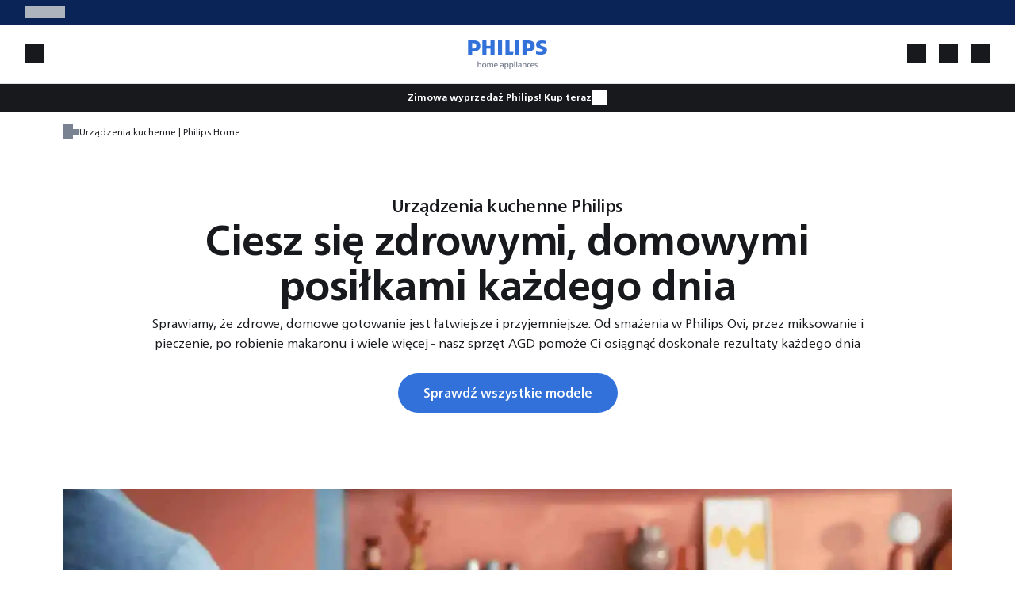

--- FILE ---
content_type: text/html; charset=utf-8
request_url: https://www.home-appliances.philips/pl/pl/u/kitchen-appliances
body_size: 84814
content:
<!DOCTYPE html><html lang="pl-PL" dir="ltr" data-beasties-container><head>
    <meta http-equiv="Content-Type" content="text/html; charset=utf-8">
    <title>Urządzenia kuchenne | Philips Home</title>
    <base href="/">
    <meta name="viewport" content="width=device-width, initial-scale=1">
    <link rel="preconnect" href="https://dev.visualwebsiteoptimizer.com">
    <link rel="icon" type="image/x-icon" href="favicon.ico">
    <link defer rel="stylesheet" href="assets/fonts/fonts.css" crossorigin="anonymous" media="print" onload="this.media='all'"><noscript><link defer rel="stylesheet" href="assets/fonts/fonts.css" crossorigin="anonymous"></noscript>
    <meta name="occ-backend-base-url" content="https://www.home-appliances.philips">
    <script defer async src="https://live.icecat.biz/js/live-current-2.js"></script>
    <script src="./assets/environment.js"></script>
  <style>@font-face{font-family:Open Sans;font-style:normal;font-display:swap;font-weight:300;src:url("./media/open-sans-cyrillic-ext-300-normal-VNX3DZAQ.woff2") format("woff2"),url("./media/open-sans-cyrillic-ext-300-normal-QXE3H735.woff") format("woff");unicode-range:U+0460-052F,U+1C80-1C8A,U+20B4,U+2DE0-2DFF,U+A640-A69F,U+FE2E-FE2F}@font-face{font-family:Open Sans;font-style:normal;font-display:swap;font-weight:300;src:url("./media/open-sans-cyrillic-300-normal-KEQVKBE6.woff2") format("woff2"),url("./media/open-sans-cyrillic-300-normal-YIXC2FGP.woff") format("woff");unicode-range:U+0301,U+0400-045F,U+0490-0491,U+04B0-04B1,U+2116}@font-face{font-family:Open Sans;font-style:normal;font-display:swap;font-weight:300;src:url("./media/open-sans-greek-ext-300-normal-UP2FF4PB.woff2") format("woff2"),url("./media/open-sans-greek-ext-300-normal-4V3CCZGR.woff") format("woff");unicode-range:U+1F00-1FFF}@font-face{font-family:Open Sans;font-style:normal;font-display:swap;font-weight:300;src:url("./media/open-sans-greek-300-normal-Q4OW4UQF.woff2") format("woff2"),url("./media/open-sans-greek-300-normal-VXUBPDYA.woff") format("woff");unicode-range:U+0370-0377,U+037A-037F,U+0384-038A,U+038C,U+038E-03A1,U+03A3-03FF}@font-face{font-family:Open Sans;font-style:normal;font-display:swap;font-weight:300;src:url("./media/open-sans-hebrew-300-normal-WN35P6D3.woff2") format("woff2"),url("./media/open-sans-hebrew-300-normal-7D3IKKHD.woff") format("woff");unicode-range:U+0307-0308,U+0590-05FF,U+200C-2010,U+20AA,U+25CC,U+FB1D-FB4F}@font-face{font-family:Open Sans;font-style:normal;font-display:swap;font-weight:300;src:url("./media/open-sans-math-300-normal-3XNFGFDT.woff2") format("woff2"),url("./media/open-sans-math-300-normal-7NOR3S5N.woff") format("woff");unicode-range:U+0302-0303,U+0305,U+0307-0308,U+0310,U+0312,U+0315,U+031A,U+0326-0327,U+032C,U+032F-0330,U+0332-0333,U+0338,U+033A,U+0346,U+034D,U+0391-03A1,U+03A3-03A9,U+03B1-03C9,U+03D1,U+03D5-03D6,U+03F0-03F1,U+03F4-03F5,U+2016-2017,U+2034-2038,U+203C,U+2040,U+2043,U+2047,U+2050,U+2057,U+205F,U+2070-2071,U+2074-208E,U+2090-209C,U+20D0-20DC,U+20E1,U+20E5-20EF,U+2100-2112,U+2114-2115,U+2117-2121,U+2123-214F,U+2190,U+2192,U+2194-21AE,U+21B0-21E5,U+21F1-21F2,U+21F4-2211,U+2213-2214,U+2216-22FF,U+2308-230B,U+2310,U+2319,U+231C-2321,U+2336-237A,U+237C,U+2395,U+239B-23B7,U+23D0,U+23DC-23E1,U+2474-2475,U+25AF,U+25B3,U+25B7,U+25BD,U+25C1,U+25CA,U+25CC,U+25FB,U+266D-266F,U+27C0-27FF,U+2900-2AFF,U+2B0E-2B11,U+2B30-2B4C,U+2BFE,U+3030,U+FF5B,U+FF5D,U+1D400-1D7FF,U+1EE00-1EEFF}@font-face{font-family:Open Sans;font-style:normal;font-display:swap;font-weight:300;src:url("./media/open-sans-symbols-300-normal-LRFPUMFH.woff2") format("woff2"),url("./media/open-sans-symbols-300-normal-HV25TOXF.woff") format("woff");unicode-range:U+0001-000C,U+000E-001F,U+007F-009F,U+20DD-20E0,U+20E2-20E4,U+2150-218F,U+2190,U+2192,U+2194-2199,U+21AF,U+21E6-21F0,U+21F3,U+2218-2219,U+2299,U+22C4-22C6,U+2300-243F,U+2440-244A,U+2460-24FF,U+25A0-27BF,U+2800-28FF,U+2921-2922,U+2981,U+29BF,U+29EB,U+2B00-2BFF,U+4DC0-4DFF,U+FFF9-FFFB,U+10140-1018E,U+10190-1019C,U+101A0,U+101D0-101FD,U+102E0-102FB,U+10E60-10E7E,U+1D2C0-1D2D3,U+1D2E0-1D37F,U+1F000-1F0FF,U+1F100-1F1AD,U+1F1E6-1F1FF,U+1F30D-1F30F,U+1F315,U+1F31C,U+1F31E,U+1F320-1F32C,U+1F336,U+1F378,U+1F37D,U+1F382,U+1F393-1F39F,U+1F3A7-1F3A8,U+1F3AC-1F3AF,U+1F3C2,U+1F3C4-1F3C6,U+1F3CA-1F3CE,U+1F3D4-1F3E0,U+1F3ED,U+1F3F1-1F3F3,U+1F3F5-1F3F7,U+1F408,U+1F415,U+1F41F,U+1F426,U+1F43F,U+1F441-1F442,U+1F444,U+1F446-1F449,U+1F44C-1F44E,U+1F453,U+1F46A,U+1F47D,U+1F4A3,U+1F4B0,U+1F4B3,U+1F4B9,U+1F4BB,U+1F4BF,U+1F4C8-1F4CB,U+1F4D6,U+1F4DA,U+1F4DF,U+1F4E3-1F4E6,U+1F4EA-1F4ED,U+1F4F7,U+1F4F9-1F4FB,U+1F4FD-1F4FE,U+1F503,U+1F507-1F50B,U+1F50D,U+1F512-1F513,U+1F53E-1F54A,U+1F54F-1F5FA,U+1F610,U+1F650-1F67F,U+1F687,U+1F68D,U+1F691,U+1F694,U+1F698,U+1F6AD,U+1F6B2,U+1F6B9-1F6BA,U+1F6BC,U+1F6C6-1F6CF,U+1F6D3-1F6D7,U+1F6E0-1F6EA,U+1F6F0-1F6F3,U+1F6F7-1F6FC,U+1F700-1F7FF,U+1F800-1F80B,U+1F810-1F847,U+1F850-1F859,U+1F860-1F887,U+1F890-1F8AD,U+1F8B0-1F8BB,U+1F8C0-1F8C1,U+1F900-1F90B,U+1F93B,U+1F946,U+1F984,U+1F996,U+1F9E9,U+1FA00-1FA6F,U+1FA70-1FA7C,U+1FA80-1FA89,U+1FA8F-1FAC6,U+1FACE-1FADC,U+1FADF-1FAE9,U+1FAF0-1FAF8,U+1FB00-1FBFF}@font-face{font-family:Open Sans;font-style:normal;font-display:swap;font-weight:300;src:url("./media/open-sans-vietnamese-300-normal-XNTUKUJK.woff2") format("woff2"),url("./media/open-sans-vietnamese-300-normal-CURGLVJL.woff") format("woff");unicode-range:U+0102-0103,U+0110-0111,U+0128-0129,U+0168-0169,U+01A0-01A1,U+01AF-01B0,U+0300-0301,U+0303-0304,U+0308-0309,U+0323,U+0329,U+1EA0-1EF9,U+20AB}@font-face{font-family:Open Sans;font-style:normal;font-display:swap;font-weight:300;src:url("./media/open-sans-latin-ext-300-normal-DQZTICTF.woff2") format("woff2"),url("./media/open-sans-latin-ext-300-normal-FRGW62YT.woff") format("woff");unicode-range:U+0100-02BA,U+02BD-02C5,U+02C7-02CC,U+02CE-02D7,U+02DD-02FF,U+0304,U+0308,U+0329,U+1D00-1DBF,U+1E00-1E9F,U+1EF2-1EFF,U+2020,U+20A0-20AB,U+20AD-20C0,U+2113,U+2C60-2C7F,U+A720-A7FF}@font-face{font-family:Open Sans;font-style:normal;font-display:swap;font-weight:300;src:url("./media/open-sans-latin-300-normal-XV7PQGD2.woff2") format("woff2"),url("./media/open-sans-latin-300-normal-UTCNKG33.woff") format("woff");unicode-range:U+0000-00FF,U+0131,U+0152-0153,U+02BB-02BC,U+02C6,U+02DA,U+02DC,U+0304,U+0308,U+0329,U+2000-206F,U+20AC,U+2122,U+2191,U+2193,U+2212,U+2215,U+FEFF,U+FFFD}@font-face{font-family:Open Sans;font-style:normal;font-display:swap;font-weight:400;src:url("./media/open-sans-cyrillic-ext-400-normal-KQGMAV6I.woff2") format("woff2"),url("./media/open-sans-cyrillic-ext-400-normal-BH7ZZLWK.woff") format("woff");unicode-range:U+0460-052F,U+1C80-1C8A,U+20B4,U+2DE0-2DFF,U+A640-A69F,U+FE2E-FE2F}@font-face{font-family:Open Sans;font-style:normal;font-display:swap;font-weight:400;src:url("./media/open-sans-cyrillic-400-normal-XXP627KY.woff2") format("woff2"),url("./media/open-sans-cyrillic-400-normal-CPTY572J.woff") format("woff");unicode-range:U+0301,U+0400-045F,U+0490-0491,U+04B0-04B1,U+2116}@font-face{font-family:Open Sans;font-style:normal;font-display:swap;font-weight:400;src:url("./media/open-sans-greek-ext-400-normal-ENIRZEY6.woff2") format("woff2"),url("./media/open-sans-greek-ext-400-normal-DT7D6PF5.woff") format("woff");unicode-range:U+1F00-1FFF}@font-face{font-family:Open Sans;font-style:normal;font-display:swap;font-weight:400;src:url("./media/open-sans-greek-400-normal-KY7TVSMU.woff2") format("woff2"),url("./media/open-sans-greek-400-normal-25QANWGO.woff") format("woff");unicode-range:U+0370-0377,U+037A-037F,U+0384-038A,U+038C,U+038E-03A1,U+03A3-03FF}@font-face{font-family:Open Sans;font-style:normal;font-display:swap;font-weight:400;src:url("./media/open-sans-hebrew-400-normal-HW2DDLUT.woff2") format("woff2"),url("./media/open-sans-hebrew-400-normal-FAAGHUF3.woff") format("woff");unicode-range:U+0307-0308,U+0590-05FF,U+200C-2010,U+20AA,U+25CC,U+FB1D-FB4F}@font-face{font-family:Open Sans;font-style:normal;font-display:swap;font-weight:400;src:url("./media/open-sans-math-400-normal-6WDTDZZE.woff2") format("woff2"),url("./media/open-sans-math-400-normal-6AGME5KE.woff") format("woff");unicode-range:U+0302-0303,U+0305,U+0307-0308,U+0310,U+0312,U+0315,U+031A,U+0326-0327,U+032C,U+032F-0330,U+0332-0333,U+0338,U+033A,U+0346,U+034D,U+0391-03A1,U+03A3-03A9,U+03B1-03C9,U+03D1,U+03D5-03D6,U+03F0-03F1,U+03F4-03F5,U+2016-2017,U+2034-2038,U+203C,U+2040,U+2043,U+2047,U+2050,U+2057,U+205F,U+2070-2071,U+2074-208E,U+2090-209C,U+20D0-20DC,U+20E1,U+20E5-20EF,U+2100-2112,U+2114-2115,U+2117-2121,U+2123-214F,U+2190,U+2192,U+2194-21AE,U+21B0-21E5,U+21F1-21F2,U+21F4-2211,U+2213-2214,U+2216-22FF,U+2308-230B,U+2310,U+2319,U+231C-2321,U+2336-237A,U+237C,U+2395,U+239B-23B7,U+23D0,U+23DC-23E1,U+2474-2475,U+25AF,U+25B3,U+25B7,U+25BD,U+25C1,U+25CA,U+25CC,U+25FB,U+266D-266F,U+27C0-27FF,U+2900-2AFF,U+2B0E-2B11,U+2B30-2B4C,U+2BFE,U+3030,U+FF5B,U+FF5D,U+1D400-1D7FF,U+1EE00-1EEFF}@font-face{font-family:Open Sans;font-style:normal;font-display:swap;font-weight:400;src:url("./media/open-sans-symbols-400-normal-HRXR3VYF.woff2") format("woff2"),url("./media/open-sans-symbols-400-normal-4YWRODKU.woff") format("woff");unicode-range:U+0001-000C,U+000E-001F,U+007F-009F,U+20DD-20E0,U+20E2-20E4,U+2150-218F,U+2190,U+2192,U+2194-2199,U+21AF,U+21E6-21F0,U+21F3,U+2218-2219,U+2299,U+22C4-22C6,U+2300-243F,U+2440-244A,U+2460-24FF,U+25A0-27BF,U+2800-28FF,U+2921-2922,U+2981,U+29BF,U+29EB,U+2B00-2BFF,U+4DC0-4DFF,U+FFF9-FFFB,U+10140-1018E,U+10190-1019C,U+101A0,U+101D0-101FD,U+102E0-102FB,U+10E60-10E7E,U+1D2C0-1D2D3,U+1D2E0-1D37F,U+1F000-1F0FF,U+1F100-1F1AD,U+1F1E6-1F1FF,U+1F30D-1F30F,U+1F315,U+1F31C,U+1F31E,U+1F320-1F32C,U+1F336,U+1F378,U+1F37D,U+1F382,U+1F393-1F39F,U+1F3A7-1F3A8,U+1F3AC-1F3AF,U+1F3C2,U+1F3C4-1F3C6,U+1F3CA-1F3CE,U+1F3D4-1F3E0,U+1F3ED,U+1F3F1-1F3F3,U+1F3F5-1F3F7,U+1F408,U+1F415,U+1F41F,U+1F426,U+1F43F,U+1F441-1F442,U+1F444,U+1F446-1F449,U+1F44C-1F44E,U+1F453,U+1F46A,U+1F47D,U+1F4A3,U+1F4B0,U+1F4B3,U+1F4B9,U+1F4BB,U+1F4BF,U+1F4C8-1F4CB,U+1F4D6,U+1F4DA,U+1F4DF,U+1F4E3-1F4E6,U+1F4EA-1F4ED,U+1F4F7,U+1F4F9-1F4FB,U+1F4FD-1F4FE,U+1F503,U+1F507-1F50B,U+1F50D,U+1F512-1F513,U+1F53E-1F54A,U+1F54F-1F5FA,U+1F610,U+1F650-1F67F,U+1F687,U+1F68D,U+1F691,U+1F694,U+1F698,U+1F6AD,U+1F6B2,U+1F6B9-1F6BA,U+1F6BC,U+1F6C6-1F6CF,U+1F6D3-1F6D7,U+1F6E0-1F6EA,U+1F6F0-1F6F3,U+1F6F7-1F6FC,U+1F700-1F7FF,U+1F800-1F80B,U+1F810-1F847,U+1F850-1F859,U+1F860-1F887,U+1F890-1F8AD,U+1F8B0-1F8BB,U+1F8C0-1F8C1,U+1F900-1F90B,U+1F93B,U+1F946,U+1F984,U+1F996,U+1F9E9,U+1FA00-1FA6F,U+1FA70-1FA7C,U+1FA80-1FA89,U+1FA8F-1FAC6,U+1FACE-1FADC,U+1FADF-1FAE9,U+1FAF0-1FAF8,U+1FB00-1FBFF}@font-face{font-family:Open Sans;font-style:normal;font-display:swap;font-weight:400;src:url("./media/open-sans-vietnamese-400-normal-FCSIVZIX.woff2") format("woff2"),url("./media/open-sans-vietnamese-400-normal-Q6ZIDQWD.woff") format("woff");unicode-range:U+0102-0103,U+0110-0111,U+0128-0129,U+0168-0169,U+01A0-01A1,U+01AF-01B0,U+0300-0301,U+0303-0304,U+0308-0309,U+0323,U+0329,U+1EA0-1EF9,U+20AB}@font-face{font-family:Open Sans;font-style:normal;font-display:swap;font-weight:400;src:url("./media/open-sans-latin-ext-400-normal-TWQWOGD6.woff2") format("woff2"),url("./media/open-sans-latin-ext-400-normal-M66DR7V2.woff") format("woff");unicode-range:U+0100-02BA,U+02BD-02C5,U+02C7-02CC,U+02CE-02D7,U+02DD-02FF,U+0304,U+0308,U+0329,U+1D00-1DBF,U+1E00-1E9F,U+1EF2-1EFF,U+2020,U+20A0-20AB,U+20AD-20C0,U+2113,U+2C60-2C7F,U+A720-A7FF}@font-face{font-family:Open Sans;font-style:normal;font-display:swap;font-weight:400;src:url("./media/open-sans-latin-400-normal-6CPMF22W.woff2") format("woff2"),url("./media/open-sans-latin-400-normal-C3BT5UDA.woff") format("woff");unicode-range:U+0000-00FF,U+0131,U+0152-0153,U+02BB-02BC,U+02C6,U+02DA,U+02DC,U+0304,U+0308,U+0329,U+2000-206F,U+20AC,U+2122,U+2191,U+2193,U+2212,U+2215,U+FEFF,U+FFFD}@font-face{font-family:Open Sans;font-style:normal;font-display:swap;font-weight:600;src:url("./media/open-sans-cyrillic-ext-600-normal-5TMMZBI3.woff2") format("woff2"),url("./media/open-sans-cyrillic-ext-600-normal-EZPYTK5J.woff") format("woff");unicode-range:U+0460-052F,U+1C80-1C8A,U+20B4,U+2DE0-2DFF,U+A640-A69F,U+FE2E-FE2F}@font-face{font-family:Open Sans;font-style:normal;font-display:swap;font-weight:600;src:url("./media/open-sans-cyrillic-600-normal-NI5ED5L2.woff2") format("woff2"),url("./media/open-sans-cyrillic-600-normal-ZG3KRVCM.woff") format("woff");unicode-range:U+0301,U+0400-045F,U+0490-0491,U+04B0-04B1,U+2116}@font-face{font-family:Open Sans;font-style:normal;font-display:swap;font-weight:600;src:url("./media/open-sans-greek-ext-600-normal-GNZO55A6.woff2") format("woff2"),url("./media/open-sans-greek-ext-600-normal-WKTJ6VUO.woff") format("woff");unicode-range:U+1F00-1FFF}@font-face{font-family:Open Sans;font-style:normal;font-display:swap;font-weight:600;src:url("./media/open-sans-greek-600-normal-CNVXBLBR.woff2") format("woff2"),url("./media/open-sans-greek-600-normal-3ROCC52G.woff") format("woff");unicode-range:U+0370-0377,U+037A-037F,U+0384-038A,U+038C,U+038E-03A1,U+03A3-03FF}@font-face{font-family:Open Sans;font-style:normal;font-display:swap;font-weight:600;src:url("./media/open-sans-hebrew-600-normal-EIDDGI6X.woff2") format("woff2"),url("./media/open-sans-hebrew-600-normal-LQPBPOSF.woff") format("woff");unicode-range:U+0307-0308,U+0590-05FF,U+200C-2010,U+20AA,U+25CC,U+FB1D-FB4F}@font-face{font-family:Open Sans;font-style:normal;font-display:swap;font-weight:600;src:url("./media/open-sans-math-600-normal-7W262A47.woff2") format("woff2"),url("./media/open-sans-math-600-normal-QBDRWPSI.woff") format("woff");unicode-range:U+0302-0303,U+0305,U+0307-0308,U+0310,U+0312,U+0315,U+031A,U+0326-0327,U+032C,U+032F-0330,U+0332-0333,U+0338,U+033A,U+0346,U+034D,U+0391-03A1,U+03A3-03A9,U+03B1-03C9,U+03D1,U+03D5-03D6,U+03F0-03F1,U+03F4-03F5,U+2016-2017,U+2034-2038,U+203C,U+2040,U+2043,U+2047,U+2050,U+2057,U+205F,U+2070-2071,U+2074-208E,U+2090-209C,U+20D0-20DC,U+20E1,U+20E5-20EF,U+2100-2112,U+2114-2115,U+2117-2121,U+2123-214F,U+2190,U+2192,U+2194-21AE,U+21B0-21E5,U+21F1-21F2,U+21F4-2211,U+2213-2214,U+2216-22FF,U+2308-230B,U+2310,U+2319,U+231C-2321,U+2336-237A,U+237C,U+2395,U+239B-23B7,U+23D0,U+23DC-23E1,U+2474-2475,U+25AF,U+25B3,U+25B7,U+25BD,U+25C1,U+25CA,U+25CC,U+25FB,U+266D-266F,U+27C0-27FF,U+2900-2AFF,U+2B0E-2B11,U+2B30-2B4C,U+2BFE,U+3030,U+FF5B,U+FF5D,U+1D400-1D7FF,U+1EE00-1EEFF}@font-face{font-family:Open Sans;font-style:normal;font-display:swap;font-weight:600;src:url("./media/open-sans-symbols-600-normal-A2US6YIU.woff2") format("woff2"),url("./media/open-sans-symbols-600-normal-FWNJ2KD3.woff") format("woff");unicode-range:U+0001-000C,U+000E-001F,U+007F-009F,U+20DD-20E0,U+20E2-20E4,U+2150-218F,U+2190,U+2192,U+2194-2199,U+21AF,U+21E6-21F0,U+21F3,U+2218-2219,U+2299,U+22C4-22C6,U+2300-243F,U+2440-244A,U+2460-24FF,U+25A0-27BF,U+2800-28FF,U+2921-2922,U+2981,U+29BF,U+29EB,U+2B00-2BFF,U+4DC0-4DFF,U+FFF9-FFFB,U+10140-1018E,U+10190-1019C,U+101A0,U+101D0-101FD,U+102E0-102FB,U+10E60-10E7E,U+1D2C0-1D2D3,U+1D2E0-1D37F,U+1F000-1F0FF,U+1F100-1F1AD,U+1F1E6-1F1FF,U+1F30D-1F30F,U+1F315,U+1F31C,U+1F31E,U+1F320-1F32C,U+1F336,U+1F378,U+1F37D,U+1F382,U+1F393-1F39F,U+1F3A7-1F3A8,U+1F3AC-1F3AF,U+1F3C2,U+1F3C4-1F3C6,U+1F3CA-1F3CE,U+1F3D4-1F3E0,U+1F3ED,U+1F3F1-1F3F3,U+1F3F5-1F3F7,U+1F408,U+1F415,U+1F41F,U+1F426,U+1F43F,U+1F441-1F442,U+1F444,U+1F446-1F449,U+1F44C-1F44E,U+1F453,U+1F46A,U+1F47D,U+1F4A3,U+1F4B0,U+1F4B3,U+1F4B9,U+1F4BB,U+1F4BF,U+1F4C8-1F4CB,U+1F4D6,U+1F4DA,U+1F4DF,U+1F4E3-1F4E6,U+1F4EA-1F4ED,U+1F4F7,U+1F4F9-1F4FB,U+1F4FD-1F4FE,U+1F503,U+1F507-1F50B,U+1F50D,U+1F512-1F513,U+1F53E-1F54A,U+1F54F-1F5FA,U+1F610,U+1F650-1F67F,U+1F687,U+1F68D,U+1F691,U+1F694,U+1F698,U+1F6AD,U+1F6B2,U+1F6B9-1F6BA,U+1F6BC,U+1F6C6-1F6CF,U+1F6D3-1F6D7,U+1F6E0-1F6EA,U+1F6F0-1F6F3,U+1F6F7-1F6FC,U+1F700-1F7FF,U+1F800-1F80B,U+1F810-1F847,U+1F850-1F859,U+1F860-1F887,U+1F890-1F8AD,U+1F8B0-1F8BB,U+1F8C0-1F8C1,U+1F900-1F90B,U+1F93B,U+1F946,U+1F984,U+1F996,U+1F9E9,U+1FA00-1FA6F,U+1FA70-1FA7C,U+1FA80-1FA89,U+1FA8F-1FAC6,U+1FACE-1FADC,U+1FADF-1FAE9,U+1FAF0-1FAF8,U+1FB00-1FBFF}@font-face{font-family:Open Sans;font-style:normal;font-display:swap;font-weight:600;src:url("./media/open-sans-vietnamese-600-normal-IHLEC43J.woff2") format("woff2"),url("./media/open-sans-vietnamese-600-normal-TSJGNWME.woff") format("woff");unicode-range:U+0102-0103,U+0110-0111,U+0128-0129,U+0168-0169,U+01A0-01A1,U+01AF-01B0,U+0300-0301,U+0303-0304,U+0308-0309,U+0323,U+0329,U+1EA0-1EF9,U+20AB}@font-face{font-family:Open Sans;font-style:normal;font-display:swap;font-weight:600;src:url("./media/open-sans-latin-ext-600-normal-XZGXV3YR.woff2") format("woff2"),url("./media/open-sans-latin-ext-600-normal-NJH54G6T.woff") format("woff");unicode-range:U+0100-02BA,U+02BD-02C5,U+02C7-02CC,U+02CE-02D7,U+02DD-02FF,U+0304,U+0308,U+0329,U+1D00-1DBF,U+1E00-1E9F,U+1EF2-1EFF,U+2020,U+20A0-20AB,U+20AD-20C0,U+2113,U+2C60-2C7F,U+A720-A7FF}@font-face{font-family:Open Sans;font-style:normal;font-display:swap;font-weight:600;src:url("./media/open-sans-latin-600-normal-ZUMUKN46.woff2") format("woff2"),url("./media/open-sans-latin-600-normal-D2HRYIPM.woff") format("woff");unicode-range:U+0000-00FF,U+0131,U+0152-0153,U+02BB-02BC,U+02C6,U+02DA,U+02DC,U+0304,U+0308,U+0329,U+2000-206F,U+20AC,U+2122,U+2191,U+2193,U+2212,U+2215,U+FEFF,U+FFFD}@font-face{font-family:Open Sans;font-style:normal;font-display:swap;font-weight:700;src:url("./media/open-sans-cyrillic-ext-700-normal-G6W722ZN.woff2") format("woff2"),url("./media/open-sans-cyrillic-ext-700-normal-Q2YR67DG.woff") format("woff");unicode-range:U+0460-052F,U+1C80-1C8A,U+20B4,U+2DE0-2DFF,U+A640-A69F,U+FE2E-FE2F}@font-face{font-family:Open Sans;font-style:normal;font-display:swap;font-weight:700;src:url("./media/open-sans-cyrillic-700-normal-HORMTFW5.woff2") format("woff2"),url("./media/open-sans-cyrillic-700-normal-BIRSIBIR.woff") format("woff");unicode-range:U+0301,U+0400-045F,U+0490-0491,U+04B0-04B1,U+2116}@font-face{font-family:Open Sans;font-style:normal;font-display:swap;font-weight:700;src:url("./media/open-sans-greek-ext-700-normal-ZB2UTGWM.woff2") format("woff2"),url("./media/open-sans-greek-ext-700-normal-C6CZBO3U.woff") format("woff");unicode-range:U+1F00-1FFF}@font-face{font-family:Open Sans;font-style:normal;font-display:swap;font-weight:700;src:url("./media/open-sans-greek-700-normal-ROTCPRGV.woff2") format("woff2"),url("./media/open-sans-greek-700-normal-CYMNS7ZC.woff") format("woff");unicode-range:U+0370-0377,U+037A-037F,U+0384-038A,U+038C,U+038E-03A1,U+03A3-03FF}@font-face{font-family:Open Sans;font-style:normal;font-display:swap;font-weight:700;src:url("./media/open-sans-hebrew-700-normal-KYXIXGAU.woff2") format("woff2"),url("./media/open-sans-hebrew-700-normal-AA5GX3Y5.woff") format("woff");unicode-range:U+0307-0308,U+0590-05FF,U+200C-2010,U+20AA,U+25CC,U+FB1D-FB4F}@font-face{font-family:Open Sans;font-style:normal;font-display:swap;font-weight:700;src:url("./media/open-sans-math-700-normal-GATIOHBV.woff2") format("woff2"),url("./media/open-sans-math-700-normal-S6RKGOZJ.woff") format("woff");unicode-range:U+0302-0303,U+0305,U+0307-0308,U+0310,U+0312,U+0315,U+031A,U+0326-0327,U+032C,U+032F-0330,U+0332-0333,U+0338,U+033A,U+0346,U+034D,U+0391-03A1,U+03A3-03A9,U+03B1-03C9,U+03D1,U+03D5-03D6,U+03F0-03F1,U+03F4-03F5,U+2016-2017,U+2034-2038,U+203C,U+2040,U+2043,U+2047,U+2050,U+2057,U+205F,U+2070-2071,U+2074-208E,U+2090-209C,U+20D0-20DC,U+20E1,U+20E5-20EF,U+2100-2112,U+2114-2115,U+2117-2121,U+2123-214F,U+2190,U+2192,U+2194-21AE,U+21B0-21E5,U+21F1-21F2,U+21F4-2211,U+2213-2214,U+2216-22FF,U+2308-230B,U+2310,U+2319,U+231C-2321,U+2336-237A,U+237C,U+2395,U+239B-23B7,U+23D0,U+23DC-23E1,U+2474-2475,U+25AF,U+25B3,U+25B7,U+25BD,U+25C1,U+25CA,U+25CC,U+25FB,U+266D-266F,U+27C0-27FF,U+2900-2AFF,U+2B0E-2B11,U+2B30-2B4C,U+2BFE,U+3030,U+FF5B,U+FF5D,U+1D400-1D7FF,U+1EE00-1EEFF}@font-face{font-family:Open Sans;font-style:normal;font-display:swap;font-weight:700;src:url("./media/open-sans-symbols-700-normal-7NJCCSE6.woff2") format("woff2"),url("./media/open-sans-symbols-700-normal-KKWJB46Y.woff") format("woff");unicode-range:U+0001-000C,U+000E-001F,U+007F-009F,U+20DD-20E0,U+20E2-20E4,U+2150-218F,U+2190,U+2192,U+2194-2199,U+21AF,U+21E6-21F0,U+21F3,U+2218-2219,U+2299,U+22C4-22C6,U+2300-243F,U+2440-244A,U+2460-24FF,U+25A0-27BF,U+2800-28FF,U+2921-2922,U+2981,U+29BF,U+29EB,U+2B00-2BFF,U+4DC0-4DFF,U+FFF9-FFFB,U+10140-1018E,U+10190-1019C,U+101A0,U+101D0-101FD,U+102E0-102FB,U+10E60-10E7E,U+1D2C0-1D2D3,U+1D2E0-1D37F,U+1F000-1F0FF,U+1F100-1F1AD,U+1F1E6-1F1FF,U+1F30D-1F30F,U+1F315,U+1F31C,U+1F31E,U+1F320-1F32C,U+1F336,U+1F378,U+1F37D,U+1F382,U+1F393-1F39F,U+1F3A7-1F3A8,U+1F3AC-1F3AF,U+1F3C2,U+1F3C4-1F3C6,U+1F3CA-1F3CE,U+1F3D4-1F3E0,U+1F3ED,U+1F3F1-1F3F3,U+1F3F5-1F3F7,U+1F408,U+1F415,U+1F41F,U+1F426,U+1F43F,U+1F441-1F442,U+1F444,U+1F446-1F449,U+1F44C-1F44E,U+1F453,U+1F46A,U+1F47D,U+1F4A3,U+1F4B0,U+1F4B3,U+1F4B9,U+1F4BB,U+1F4BF,U+1F4C8-1F4CB,U+1F4D6,U+1F4DA,U+1F4DF,U+1F4E3-1F4E6,U+1F4EA-1F4ED,U+1F4F7,U+1F4F9-1F4FB,U+1F4FD-1F4FE,U+1F503,U+1F507-1F50B,U+1F50D,U+1F512-1F513,U+1F53E-1F54A,U+1F54F-1F5FA,U+1F610,U+1F650-1F67F,U+1F687,U+1F68D,U+1F691,U+1F694,U+1F698,U+1F6AD,U+1F6B2,U+1F6B9-1F6BA,U+1F6BC,U+1F6C6-1F6CF,U+1F6D3-1F6D7,U+1F6E0-1F6EA,U+1F6F0-1F6F3,U+1F6F7-1F6FC,U+1F700-1F7FF,U+1F800-1F80B,U+1F810-1F847,U+1F850-1F859,U+1F860-1F887,U+1F890-1F8AD,U+1F8B0-1F8BB,U+1F8C0-1F8C1,U+1F900-1F90B,U+1F93B,U+1F946,U+1F984,U+1F996,U+1F9E9,U+1FA00-1FA6F,U+1FA70-1FA7C,U+1FA80-1FA89,U+1FA8F-1FAC6,U+1FACE-1FADC,U+1FADF-1FAE9,U+1FAF0-1FAF8,U+1FB00-1FBFF}@font-face{font-family:Open Sans;font-style:normal;font-display:swap;font-weight:700;src:url("./media/open-sans-vietnamese-700-normal-X4JDH7EY.woff2") format("woff2"),url("./media/open-sans-vietnamese-700-normal-XP3ULZSR.woff") format("woff");unicode-range:U+0102-0103,U+0110-0111,U+0128-0129,U+0168-0169,U+01A0-01A1,U+01AF-01B0,U+0300-0301,U+0303-0304,U+0308-0309,U+0323,U+0329,U+1EA0-1EF9,U+20AB}@font-face{font-family:Open Sans;font-style:normal;font-display:swap;font-weight:700;src:url("./media/open-sans-latin-ext-700-normal-XB4EZBEV.woff2") format("woff2"),url("./media/open-sans-latin-ext-700-normal-LC2KP34O.woff") format("woff");unicode-range:U+0100-02BA,U+02BD-02C5,U+02C7-02CC,U+02CE-02D7,U+02DD-02FF,U+0304,U+0308,U+0329,U+1D00-1DBF,U+1E00-1E9F,U+1EF2-1EFF,U+2020,U+20A0-20AB,U+20AD-20C0,U+2113,U+2C60-2C7F,U+A720-A7FF}@font-face{font-family:Open Sans;font-style:normal;font-display:swap;font-weight:700;src:url("./media/open-sans-latin-700-normal-3CXQMHVO.woff2") format("woff2"),url("./media/open-sans-latin-700-normal-56ZNL4ZC.woff") format("woff");unicode-range:U+0000-00FF,U+0131,U+0152-0153,U+02BB-02BC,U+02C6,U+02DA,U+02DC,U+0304,U+0308,U+0329,U+2000-206F,U+20AC,U+2122,U+2191,U+2193,U+2212,U+2215,U+FEFF,U+FFFD}:root{--fa-style-family-brands: "Font Awesome 6 Brands";--fa-font-brands: normal 400 1em/1 "Font Awesome 6 Brands"}@font-face{font-family:"Font Awesome 6 Brands";font-style:normal;font-weight:400;font-display:block;src:url("./media/fa-brands-400-Q3XCMWHQ.woff2") format("woff2"),url("./media/fa-brands-400-R2XQZCET.ttf") format("truetype")}:root{--fa-style-family-classic: "Font Awesome 6 Free";--fa-font-regular: normal 400 1em/1 "Font Awesome 6 Free"}@font-face{font-family:"Font Awesome 6 Free";font-style:normal;font-weight:400;font-display:block;src:url("./media/fa-regular-400-QSNYFYRT.woff2") format("woff2"),url("./media/fa-regular-400-XUOPSR7E.ttf") format("truetype")}:root{--fa-style-family-classic: "Font Awesome 6 Free";--fa-font-solid: normal 900 1em/1 "Font Awesome 6 Free"}@font-face{font-family:"Font Awesome 6 Free";font-style:normal;font-weight:900;font-display:block;src:url("./media/fa-solid-900-5ZUYHGA7.woff2") format("woff2"),url("./media/fa-solid-900-PJNKLK6W.ttf") format("truetype")}:root{--swiper-theme-color:#007aff}:root{--swiper-navigation-size:44px}*,*:before,*:after{box-sizing:border-box}html{font-family:sans-serif;line-height:1.15;-webkit-text-size-adjust:100%;-webkit-tap-highlight-color:rgba(0,0,0,0)}footer,header,main,nav,section{display:block}body{margin:0;font-family:Open Sans,-apple-system,BlinkMacSystemFont,Segoe UI,Roboto,Helvetica Neue,Arial,sans-serif,"Apple Color Emoji","Segoe UI Emoji",Segoe UI Symbol;font-size:1rem;font-weight:"normal";line-height:1.6;color:#14293a;text-align:left;background-color:#fff}[tabindex="-1"]:focus:not(:focus-visible){outline:0!important}h1,h3,h4{margin-top:0;margin-bottom:.5rem}p{margin-top:0;margin-bottom:1.5rem}ul{margin-top:0;margin-bottom:1rem}ul ul{margin-bottom:0}strong{font-weight:bolder}a{color:#1f7bc0;text-decoration:none;background-color:transparent}a:hover{color:#14517e;text-decoration:underline}a:not([href]):not([class]){color:inherit;text-decoration:none}a:not([href]):not([class]):hover{color:inherit;text-decoration:none}img{vertical-align:middle;border-style:none}label{display:inline-block;margin-bottom:.375rem}button{border-radius:0}button:focus:not(:focus-visible){outline:0}input,button{margin:0;font-family:inherit;font-size:inherit;line-height:inherit}button,input{overflow:visible}button{text-transform:none}[role=button]{cursor:pointer}button,[type=submit]{-webkit-appearance:button}button:not(:disabled),[type=submit]:not(:disabled){cursor:pointer}button::-moz-focus-inner,[type=submit]::-moz-focus-inner{padding:0;border-style:none}input[type=checkbox]{box-sizing:border-box;padding:0}[type=search]{outline-offset:-2px;-webkit-appearance:none}[type=search]::-webkit-search-decoration{-webkit-appearance:none}h1,h3,h4{margin-bottom:.5rem;font-weight:500;line-height:1.2222222222}h1{font-size:1.85rem}h3{font-size:1.375rem}h4{font-size:1.125rem}.btn{display:inline-block;font-weight:"normal";color:#14293a;text-align:center;vertical-align:middle;-webkit-user-select:none;user-select:none;background-color:transparent;border:1px solid transparent;padding:14px .75rem;font-size:1rem;line-height:1.5;border-radius:.25rem;transition:color .15s ease-in-out,background-color .15s ease-in-out,border-color .15s ease-in-out,box-shadow .15s ease-in-out}@media (prefers-reduced-motion: reduce){.btn{transition:none}}.btn:hover{color:#14293a;text-decoration:none}.btn:focus{outline:0;box-shadow:0 0 0 .2rem #1f7bc040}.btn:disabled{opacity:.65}.btn:not(:disabled):not(.disabled){cursor:pointer}.btn-primary{color:#fff;background-color:#1f7bc0;border-color:#1f7bc0}.btn-primary:hover{color:#fff;background-color:#1a669f;border-color:#185f94}.btn-primary:focus{color:#fff;background-color:#1a669f;border-color:#185f94;box-shadow:0 0 0 .2rem #418fc980}.btn-primary:disabled{color:#fff;background-color:#1f7bc0;border-color:#1f7bc0}.btn-primary:not(:disabled):not(.disabled):active{color:#fff;background-color:#185f94;border-color:#165889}.btn-primary:not(:disabled):not(.disabled):active:focus{box-shadow:0 0 0 .2rem #418fc980}.btn-secondary{color:#fff;background-color:#6c7079;border-color:#6c7079}.btn-secondary:hover{color:#fff;background-color:#5a5d65;border-color:#54575e}.btn-secondary:focus{color:#fff;background-color:#5a5d65;border-color:#54575e;box-shadow:0 0 0 .2rem #82858d80}.btn-secondary:disabled{color:#fff;background-color:#6c7079;border-color:#6c7079}.btn-secondary:not(:disabled):not(.disabled):active{color:#fff;background-color:#54575e;border-color:#4e5157}.btn-secondary:not(:disabled):not(.disabled):active:focus{box-shadow:0 0 0 .2rem #82858d80}.form-group{margin-bottom:1rem}.form-check{position:relative;display:block;padding-left:1.25rem}.form-check-label{margin-bottom:0}shared-searchbox{--cx-mobile-header-height: 60px;z-index:10;display:block}@media (min-width: 768px){shared-searchbox{position:relative;z-index:0}}shared-searchbox>*{z-index:20}@media (min-width: 768px){shared-searchbox>*{background-color:var(--cx-color-inverse);position:relative}}shared-searchbox label:not(.cxFeat_a11ySearchboxLabel){display:flex;align-content:stretch;margin:0;padding-top:6px;padding-inline-end:6px;padding-bottom:6px;padding-inline-start:10px}@media (min-width: 768px){shared-searchbox label:not(.cxFeat_a11ySearchboxLabel){border:1px solid var(--cx-color-medium);width:27vw;min-width:300px;max-width:550px}}shared-searchbox label:not(.cxFeat_a11ySearchboxLabel) input{background:none;border:none;outline:none;display:block;flex-basis:100%;height:35px;color:var(--cx-color-text);z-index:20}@media (max-width: 767.98px){shared-searchbox label:not(.cxFeat_a11ySearchboxLabel) input{position:absolute;left:0;top:72px;width:100%;background-color:var(--cx-color-light);padding:6px 16px;height:48px;border-bottom:1px solid var(--cx-color-light)}}shared-searchbox label:not(.cxFeat_a11ySearchboxLabel) input::-webkit-input-placeholder{color:currentColor}shared-searchbox label:not(.cxFeat_a11ySearchboxLabel) input::-moz-placeholder{color:currentColor}shared-searchbox label:not(.cxFeat_a11ySearchboxLabel) input:-moz-placeholder{color:currentColor}shared-searchbox label:not(.cxFeat_a11ySearchboxLabel) input:-ms-input-placeholder{color:currentColor}shared-searchbox label:not(.cxFeat_a11ySearchboxLabel):not(.dirty) button.reset{display:none}shared-searchbox label:not(.cxFeat_a11ySearchboxLabel) button,shared-searchbox label:not(.cxFeat_a11ySearchboxLabel) div.search-icon{flex-basis:48px;text-align:center;background:none;border:none;padding:6px;color:var(--cx-color-medium)}@media (max-width: 767.98px){shared-searchbox label:not(.cxFeat_a11ySearchboxLabel) button,shared-searchbox label:not(.cxFeat_a11ySearchboxLabel) div.search-icon{color:var(--cx-color-primary);font-size:var(--cx-font-size, 1.563rem)}}shared-searchbox label:not(.cxFeat_a11ySearchboxLabel) button.reset:before{font-size:1.4rem}@media (max-width: 767.98px){shared-searchbox label:not(.cxFeat_a11ySearchboxLabel) button.reset{position:relative;left:120px;z-index:20;top:59px;margin-top:0}}shared-searchbox .results{display:none;position:absolute;left:0;padding-top:14px;width:100%;color:#000;background-color:#fff;font-size:var(--cx-font-small, 1rem)}@media (max-width: 767.98px){shared-searchbox .results{top:120px;z-index:10}}shared-searchbox .results .suggestions{margin-bottom:20px}@media (max-width: 767.98px){shared-searchbox.search-box-v2 input{background-color:var(--cx-color-light)}}shared-searchbox.search-box-v2 .results{overflow:hidden;flex-wrap:wrap}@media (max-width: 767.98px){shared-searchbox.search-box-v2 .results{height:inherit;margin-top:inherit}}shared-searchbox.search-box-v2 .results ul{padding-inline-start:0;width:100%}shared-searchbox.search-box-v2 .results .suggestions{width:100%;flex-wrap:wrap;list-style:none;padding-inline-start:0;margin-bottom:0;border-top:none}@media (max-width: 767.98px){shared-searchbox.search-box-v2 .results .suggestions{width:100%}}shared-searchbox.search-box-v2 .results .suggestions:focus{background-color:pink}:root{--cx-spatial-base: .5rem;--cx-spatial-sm: calc(var(--cx-spatial-base) / 2);--cx-spatial-md: calc(2 * var(--cx-spatial-base));--cx-spatial-lg: calc(4 * var(--cx-spatial-base));--cx-spatial-xl: calc(8 * var(--cx-spatial-base))}button:focus{outline:none}.btn{font-size:1.188rem;text-transform:var(--cx-text-transform);line-height:1;padding:12px 24px;min-height:48px;min-width:48px;border-radius:var(--cx-buttons-border-radius);font-size:var(--cx-font-size, 1.125rem);font-weight:var(--cx-font-weight-bold);line-height:var(--cx-line-height, 1.2222222222)}.btn-primary{background-color:var(--cx-color-primary);border:3px solid var(--cx-color-primary)}.btn-primary:hover{background-color:var(--cx-color-primary-accent);border-color:var(--cx-color-primary-accent)}.btn-primary:disabled{background-color:var(--cx-color-border-focus);border:var(--cx-color-border-focus)}.btn-primary:disabled:hover{border-color:var(--cx-color-border-focus)}.btn-primary:focus{background-color:var(--cx-color-primary);border-color:var(--cx-color-inverse);box-shadow:0 0 0 .2rem var(--cx-color-primary)}.btn-primary:not(:disabled):not(.disabled):active{background-color:var(--cx-color-primary-accent);border-color:var(--cx-color-primary);-webkit-filter:brightness(8.8);filter:brightness(8.8);filter:none}.btn-primary:not(:disabled):not(.disabled):active:focus{box-shadow:0 0 0 .2rem rgba(var(--cx-color-primary),.5)}.btn-secondary{color:var(--cx-color-primary);background-color:var(--cx-color-inverse);border-color:var(--cx-color-primary);border-width:var(--cx-buttons-border-width)}.btn-secondary:hover{background-color:var(--cx-color-inverse);border-color:var(--cx-color-primary-accent);color:var(--cx-color-primary-accent)}.btn-secondary:disabled{background-color:var(--cx-color-inverse);border-color:var(--cx-color-border-focus);color:var(--cx-color-border-focus)}.btn-secondary:disabled:hover{border-color:var(--cx-color-border-focus)}.btn-secondary:focus{box-shadow:0 0 0 .2em var(--cx-color-border-focus);background-color:var(--cx-color-inverse);color:var(--cx-color-primary);border-color:var(--cx-color-primary);outline-color:var(--cx-color-visual-focus)}.btn-secondary:not(:disabled):not(.disabled):active{background-color:var(--cx-color-inverse);border-color:var(--cx-color-primary-accent);color:var(--cx-color-primary-accent)}.btn-secondary:not(:disabled):not(.disabled):active:focus{box-shadow:0 0 0 .2em rgba(var(--cx-color-primary),.5)}button:focus,.btn:focus{outline-style:solid;outline-color:var(--cx-color-visual-focus);outline-width:var(--cx-visual-focus-width, 2px);outline-offset:2px;transition:none;box-shadow:0 0 0 2px var(--cx-color-inverse)}@media (max-width: 991.98px){button:focus,.btn:focus{outline-offset:-2px}}input[type=checkbox]{height:22px;width:22px;vertical-align:middle;cursor:pointer;line-height:1.42857;appearance:none;-webkit-appearance:textfield;-moz-appearance:textfield;font-size:inherit;box-sizing:border-box;outline:none;border-style:solid;border-width:1px;position:absolute;margin-top:.3rem;margin-inline-start:-2.25rem}label{display:block}.form-check{margin-bottom:18px;padding-inline-start:2.25rem}.form-check label{font-weight:var(--cx-font-weight-normal)}.form-check .form-check-label{display:inline-block;position:relative;top:4px}.form-check input+.form-check-label{color:var(--cx-color-text)}.form-check input+.form-check-label:after{content:none}.form-check input:disabled+.form-check-label{color:var(--cx-color-light)}.form-check input[type=checkbox]{border-style:solid;border-radius:5px;border-width:2px;border-color:var(--cx-color-text)}.form-check input[type=checkbox]:checked{font-style:normal;border-color:var(--cx-color-primary);background-color:var(--cx-color-primary)}.form-check input[type=checkbox]:checked:after{color:var(--cx-color-inverse);position:absolute;content:"";display:inline-block;height:6px;width:9px;top:5px;left:5px;border-width:0 0 2px 2px;border-style:solid;border-color:var(--cx-color-inverse);transform:rotate(-45deg)}@media (max-width: 991.98px){:focus:not(main)[type=checkbox]{outline-offset:2px}}input:focus{outline-style:solid;outline-color:var(--cx-color-visual-focus);outline-width:var(--cx-visual-focus-width, 2px);outline-offset:2px;transition:none;box-shadow:0 0 0 2px var(--cx-color-inverse)}@media (max-width: 991.98px){input:focus{outline-offset:-2px}input:focus[type=checkbox]{outline-offset:2px}}.form-check input[type=checkbox]{appearance:none}.form-check input[type=checkbox]{-webkit-appearance:none;-moz-appearance:none;appearance:none}a,a:hover{color:var(--cx-color-primary)}@media (max-width: 767.98px){a{min-height:48px;min-width:48px;display:block}}:root{--cx-spinner-size: 40px}:root{--cx-color-background: #f4f4f4;--cx-color-text: #14293a;--cx-color-inverse: #ffffff;--cx-color-transparent: transparent;--cx-color-primary: #1f7bc0;--cx-color-secondary: #6c7079;--cx-color-success: #38871f;--cx-color-info: #17a2b8;--cx-color-warning: #ffc107;--cx-color-danger: #db0002;--cx-color-light: #f1f1f1;--cx-color-dark: #6c7079;--cx-color-primary-accent: #055f9f;--cx-color-success-accent: #f0fbe4;--cx-color-danger-accent: #fff1f1;--cx-color-warning-accent: #fff5df;--cx-color-info-accent: #deeffe;--cx-color-medium: #d3d6db;--cx-color-background-dark: #212738;--cx-color-visual-focus: #6d9df7;--cx-color-background-focus: rgba(80, 176, 244, .1);--cx-color-border-focus: rgba(166, 204, 232, .6);--cx-page-width-max: 1140px;--cx-font-weight-light: 300;--cx-font-weight-normal: 400;--cx-font-weight-semi: 600;--cx-font-weight-bold: 700;--cx-text-transform: capitalize;--cx-direction: ltr;--cx-transition-duration: .5s;--cx-animation-duration: 1s;--cx-border-radius: 1em;--cx-buttons-border-radius: 2rem;--cx-buttons-border-width: 3px;--cx-border-style: solid}:root body{text-align:start}:root{--btf-delay: .3s;--btf-min-height: 100vh;--btf-margin-top: 100vh}cx-page-layout cx-page-slot{transition:margin-top 0s,min-height 0s;transition-delay:var(--btf-delay);min-height:initial;margin-top:initial}:root{--cx-color-ghost: #f1f1f1;--cx-color-ghost-animation: rgba(255, 255, 255, .2);--cx-ghost-radius: 5px;--cx-ghost-margin: 10px}.cx-visually-hidden{position:absolute;width:1px;height:1px;padding:0;margin:-1px;overflow:hidden;clip:rect(0,0,0,0);white-space:nowrap;border:0}cx-page-layout{display:block;width:100%}cx-page-layout cx-page-slot{display:flex;flex-wrap:wrap;justify-content:center;flex:1 1 var(--cx-flex-basis, 100%)}cx-page-layout cx-page-slot>*{flex:1 1 var(--cx-flex-basis, 100%)}cx-page-layout.footer{background-color:var(--cx-color-secondary);color:var(--cx-color, var(--cx-color-inverse))}cx-page-slot{display:block}cx-page-layout.CategoryPageTemplate{max-width:var(--cx-page-width-max);margin:auto}cx-page-layout.CategoryPageTemplate .Section1{margin-top:30px}@media (max-width: 991.98px){cx-page-layout.CategoryPageTemplate .Section1{margin-top:0}}cx-banner{display:block;position:relative}cx-banner a{z-index:1;width:100%;height:100%;top:0;left:0;position:absolute}cx-banner a:focus{outline-offset:-2px}cx-banner cx-generic-link{display:unset}cx-banner cx-media{color:#000}cx-banner img{width:100%;margin:var(--cx-margin)}cx-media{position:relative;display:block}cx-media img{max-width:100%;max-height:100%;transform:scale(1);opacity:1;transition:all .6s}cx-global-message{position:sticky;display:block;top:0;z-index:2}@media (max-width: 767.98px){body div.search-icon{display:none}}@media (max-width: 767.98px){body:not(.searchbox-is-active) cx-searchbox label:not(.cxFeat_a11ySearchboxLabel) input{width:0;padding:0}}cx-icon,.cx-icon{align-self:center;line-height:normal}:root{--cx-popover-font-size: .875rem;--cx-popover-background: var(--cx-color-inverse);--cx-popover-min-width: 140px;--cx-popover-max-width: 280px;--cx-popover-border-width: 1px;--cx-popover-border-color: var(--cx-color-light);--cx-popover-border-radius: 5px;--cx-popover-arrow-width: 1rem;--cx-popover-arrow-height: .5rem;--cx-popover-arrow-color: var(--cx-popover-background);--cx-popover-z-index: 10;--cx-popover-box-shadow-color: rgba(0, 0, 0, .1)}:root{--cx-progress-button-radius: 24px;--cx-progress-button-border-width: 3px;--cx-progress-button-animation-time: 1s;--cx-progress-button-primary-color: var(--cx-color-primary);--cx-progress-button-secondary-color: var(--cx-color-inverse)}:root{--cx-spinner-radius: 120px;--cx-spinner-border-width: 15px;--cx-spinner-animation-time: 1s;--cx-spinner-primary-color: var(--cx-color-primary);--cx-spinner-secondary-color: var(--cx-color-light)}header{background-color:var(--cx-color-light);color:var(--cx-color-inverse)}@media (min-width: 992px){header{background:linear-gradient(to top,var(--cx-color-background-dark) 67px,var(--cx-color-light) 0)}}header .header{max-width:var(--cx-page-width-max);margin:auto;display:flex;flex-wrap:wrap}@media (min-width: 992px){header .header{padding:0 10px}}header .header>*{align-self:center;display:block;flex:none}header:not(.is-expanded) cx-page-layout.navigation{display:none}header .SiteLogo{width:90px}header .SearchBox{margin:14px auto}@media (max-width: 767.98px){header .SearchBox{margin-top:4px;margin-inline-end:0;margin-bottom:4px;margin-inline-start:auto}}header .NavigationBar{flex:100%;min-height:67px}@media (max-width: 991.98px){header .NavigationBar{background-color:var(--cx-color-background)}}@media (max-width: 575.98px){header .SearchBox{margin-inline-start:auto}}@media (max-width: 991.98px){header .SiteLogin{background-color:var(--cx-color-light);color:var(--cx-color, var(--cx-color-text))}}@media (min-width: 992px){header .SiteLogin{padding:.5rem 1rem}}cx-skip-link{position:fixed;display:flex;justify-content:center;top:-100%;z-index:11;width:100%;height:100%;background-color:#0000;transition:top 0s .3s ease,background-color .3s ease}cx-skip-link>div{display:contents}cx-skip-link:focus-within{top:0;background-color:#00000080;transition:background-color .3s ease}cx-skip-link button{opacity:0;padding:16px 32px;border-radius:0 0 5px 5px;border:2px solid var(--cx-color-dark);border-top-width:0;position:absolute;font-weight:700}cx-skip-link button:focus{opacity:1;z-index:12;top:4px}:root{--cx-transition-duration: .3s;--cx-split-gutter: 40px;--cx-active-view: 1}@media (max-width: 991.98px){:root{--cx-max-views: 1;--cx-split-gutter: 0px}}@media (min-width: 992px){:root{--cx-max-views: 2}}.svg-clear-icon{background:url("./media/sprite.css-55786f26-RDGCSXRQ.svg") no-repeat}.svg-clear-icon{background-position:60% 19.3548387097%}.svg-clear-icon-dims{width:28px;height:28px}.form-check input[type=checkbox]:checked:after{width:18px;height:18px;border:none;content:url("./media/check-icon-W35YCIAP.svg");top:-4px;left:0;transform:none;text-align:center;align-content:center}header{background:#fff;border-bottom:1px solid #e0e2e6;padding:0;z-index:999}header .header{margin:0;max-width:unset;padding:0 16px;max-height:70px;height:70px;display:flex;justify-content:flex-start;position:relative}@media (min-width: 576px){header .header{padding:0 24px;max-height:64px;height:64px}}@media (min-width: 992px){header .header{padding:0 32px;max-height:74px;height:74px}}header shared-searchbox .results ul{list-style-type:none}@media (min-width: 768px){header shared-searchbox{position:unset}header shared-searchbox label.searchbox{position:unset;min-width:auto;max-width:100%}}@media (min-width: 992px){header shared-searchbox{position:absolute;z-index:0;right:100px}header shared-searchbox label.searchbox{position:relative;bottom:25px}header shared-searchbox label.searchbox .input-wrapper{order:2}}header .SiteLogo{position:absolute;left:50%;transform:translate(-50%);width:92px}@media (min-width: 992px){header .SiteLogo{width:108px}}header .SiteLogo cx-generic-link{margin:auto;width:fit-content}header .SiteLogo cx-generic-link a{min-height:unset}header .SiteLogin{background-color:transparent;padding:0}header .SearchBox{margin:0 12px 0 auto;flex-shrink:0;width:24px}@media (min-width: 576px){header .SearchBox{margin:0 16px 0 auto}}header .MiniCart{margin-left:12px}@media (min-width: 576px){header .MiniCart{margin-left:16px}}@keyframes cssAnimation{0%{display:none}to{display:flex}}header:not(.is-expanded) cx-page-layout.navigation{display:flex;z-index:20;top:0;height:100dvh;width:335px;max-width:335px;background-color:#fff;animation:cssAnimation .6s forwards;position:fixed;transform:translate(-420px)}@media (min-width: 576px){header:not(.is-expanded) cx-page-layout.navigation{width:343px;max-width:343px}}@media (min-width: 992px){header:not(.is-expanded) cx-page-layout.navigation{width:420px;max-width:420px}}header .navigation{transition:all .6s cubic-bezier(.23,1,.32,1);display:flex}header .navigation{display:flex;z-index:20;top:0;height:100dvh;width:335px;max-width:335px;background-color:#fff;animation:cssAnimation .6s forwards;gap:16px;flex-direction:column}@media (min-width: 576px){header .navigation{width:343px;max-width:343px}}@media (min-width: 992px){header .navigation{width:420px;max-width:420px}}header .navigation cx-page-slot{flex:0}cx-page-layout.navigation{left:0;padding:24px 24px 0}cx-page-layout.navigation vers-language-selector{position:absolute;bottom:0;left:0;padding:0;min-height:82px;margin:0}footer{background:#0a2457}footer cx-page-layout.footer{background:#0a2457}@media (min-width: 992px){footer cx-page-layout.footer{width:100%;margin:0 auto}}footer .Footer{padding:40px 16px 24px}@media (min-width: 768px){footer .Footer{padding:40px 40px 24px}}@media (min-width: 992px){footer .Footer{padding:0 80px}}footer .Footer vers-custom-cms-link{justify-content:center;display:flex;flex-direction:column;align-items:center;gap:12px}@media (min-width: 768px){footer .Footer vers-custom-cms-link{flex-direction:column;align-items:center;gap:12px}}@media (min-width: 992px){footer .Footer vers-custom-cms-link{flex-direction:column;align-items:flex-start;gap:12px}}footer .Footer vers-secondary-navigation-ui cx-generic-link>a{font-weight:400;font-family:Neue Frutiger World,sans-serif;font-size:.875rem;line-height:160%;letter-spacing:-.00875rem;color:#17191d;min-width:unset;min-height:unset;color:#fff}@media (min-width: 992px){footer .Footer vers-secondary-navigation-ui cx-generic-link>a{letter-spacing:0}}footer .Footer shared-generic-list.footer-links-section{display:flex;justify-content:space-between;flex-direction:column-reverse;padding-top:40px;row-gap:28px}footer .Footer shared-generic-list.footer-links-section vers-paragraph{margin:0;color:#aeb4bd}@media (min-width: 992px){footer .Footer shared-generic-list.footer-links-section{margin-bottom:24px}}footer .Footer shared-generic-list.footer-links-section .footer-copyright-location{display:flex;column-gap:12px;flex-direction:column;row-gap:24px;justify-content:center;align-items:center}footer .Footer shared-generic-list.footer-links-section .footer-copyright-location cx-icon{background-color:#fff}footer .Footer shared-generic-list.footer-links-section .footer-copyright-location>*{display:flex}@media (min-width: 768px){footer .Footer shared-generic-list.footer-links-section .footer-copyright-location{flex-direction:row}}footer .Footer shared-generic-list.footer-links-section .footer-custom-links{display:flex;column-gap:32px;flex-wrap:wrap;row-gap:20px;justify-content:center}footer .Footer shared-generic-list.footer-links-section .footer-custom-links a{font-weight:400;font-family:Neue Frutiger World,sans-serif;font-size:.875rem;line-height:160%;letter-spacing:-.00875rem;color:#17191d;color:#aeb4bd;cursor:pointer;padding:0;display:flex;min-height:unset;gap:8px}@media (min-width: 992px){footer .Footer shared-generic-list.footer-links-section .footer-custom-links a{letter-spacing:0}}footer .Footer shared-generic-list.footer-links-section .footer-custom-links a:hover{text-decoration:underline}footer .Footer vers-paragraph{margin-bottom:40px}vers-storefront{min-height:auto}vers-storefront cx-page-slot.BottomHeaderSlot{background-color:none}vers-storefront cx-page-layout.CategoryPageTemplate{max-width:unset}@media (min-width: 992px){vers-storefront cx-page-layout.CategoryPageTemplate cx-page-slot.Section1{padding:0}}vers-storefront cx-page-layout.CategoryPageTemplate cx-page-slot.Section1 app-custom-category-banner{padding:40px 16px 80px}@media (min-width: 576px){vers-storefront cx-page-layout.CategoryPageTemplate cx-page-slot.Section1 app-custom-category-banner{padding:80px 40px 40px}}@media (min-width: 992px){vers-storefront cx-page-layout.CategoryPageTemplate cx-page-slot.Section1 app-custom-category-banner{padding:80px 80px 40px}}@media (min-width: 1600px){vers-storefront cx-page-layout.CategoryPageTemplate cx-page-slot.Section1 app-custom-category-banner{padding:80px 228px 40px}}vers-storefront>footer{margin-top:32px}@media (min-width: 768px){vers-storefront>footer{margin-top:48px}}@media (min-width: 992px){vers-storefront>footer{margin-top:80px}}vers-storefront{display:flex;flex-direction:column;min-height:100vh}vers-storefront:focus{outline:none}vers-storefront>footer{margin-top:auto}vers-storefront.CategoryPageTemplate cx-page-slot.Section1 app-custom-category-banner{padding:40px 16px 80px}@media (min-width: 576px){vers-storefront.CategoryPageTemplate cx-page-slot.Section1 app-custom-category-banner{padding:80px 40px 40px}}@media (min-width: 992px){vers-storefront.CategoryPageTemplate cx-page-slot.Section1 app-custom-category-banner{padding:80px 80px 40px}}@media (min-width: 1600px){vers-storefront.CategoryPageTemplate cx-page-slot.Section1 app-custom-category-banner{padding:80px 228px 40px}}vers-storefront.CategoryPageTemplate cx-page-slot.Section1 app-custom-category-banner .banner-information{padding-top:0}vers-storefront.CategoryPageTemplate cx-page-slot.Section4 shared-generic-list,vers-storefront.CategoryPageTemplate cx-page-slot.Section1 shared-generic-list{border-top:1px solid #e0e2e6}.form-check input[type=checkbox]:checked:after{width:18px;height:18px;border:none;content:url("./media/check-icon-W35YCIAP.svg");top:-4px;left:0;transform:none;text-align:center;align-content:center}header .SearchBox shared-searchbox label.searchbox{background:#fff;width:48px;height:48px;border:none;border-bottom:0px none}@media (min-width: 992px){header .SearchBox shared-searchbox label.searchbox{width:100%;max-width:100%;min-width:300px;border-bottom:1px solid #17191d}}@media (max-width: 1599.98px){:not(.searchbox-is-active) shared-searchbox input{display:none}}:not(.searchbox-is-active) shared-searchbox .search-icon-sm{display:none}shared-searchbox .results{display:block}@media (min-width: 992px){shared-searchbox .results{margin-top:14px}}@media (max-width: 767.98px){shared-searchbox div.search-icon{display:inline}}shared-searchbox label.searchbox{padding-left:0}shared-searchbox label.searchbox .input-wrapper{width:100%;position:absolute;padding-left:16px;padding-right:16px;top:77px;left:0;z-index:200}@media (min-width: 992px){shared-searchbox label.searchbox .input-wrapper{top:11px}}shared-searchbox label.searchbox input{width:100%;top:0;position:relative;padding-left:30px;background:#fff;font-size:1rem;line-height:1.5rem;letter-spacing:-.0275rem;font-weight:350;border-bottom:1px solid #17191d;border-radius:0}shared-searchbox label.searchbox input::placeholder{color:#798291;opacity:1}shared-searchbox label.searchbox input:-ms-input-placeholder{color:#798291}shared-searchbox label.searchbox input::-ms-input-placeholder{color:#798291}@media (min-width: 992px){shared-searchbox label.searchbox input{border-bottom:0px none;height:auto;padding-left:16px}}shared-searchbox label.searchbox .search-icon{display:flex;padding:0;flex-basis:32px;z-index:999}@media (max-width: 991.98px){shared-searchbox label.searchbox .search-icon{position:absolute;cursor:pointer;padding:6px 0}}shared-searchbox .results{top:71px;padding-top:75px;box-shadow:0 15px 10px -10px #17191d}shared-searchbox .results .suggestions{margin-bottom:5px}@media (min-width: 576px){shared-searchbox .results .suggestions{padding:6px 0}}@media (min-width: 576px){shared-searchbox .results{top:65px;padding:60px 12px 0}}@media (min-width: 768px){shared-searchbox .results{padding:60px 12px 0}}@media (min-width: 992px){shared-searchbox .results{top:24px;padding:10px 12px 0}}@media (max-width: 767.98px){shared-searchbox label:not(.cxFeat_a11ySearchboxLabel) button.reset{z-index:200;left:60px;top:54px}}.has-searchbox-results:not(.searchbox-is-active) shared-searchbox .search-icon-sm{display:none}.has-searchbox-results:not(.searchbox-is-active) shared-searchbox button.reset{display:none}cx-global-message{z-index:1}header .NavigationBar{min-height:auto;background-color:#fff}header .NavigationBar vers-close-menu-button{display:flex;justify-content:flex-end;margin-bottom:114px}shared-language-entry{color:#17191d}shared-language-entry .language-entry-two-rows{padding-left:8px;text-align:left;display:flex;flex-direction:column}shared-language-entry .language-entry-two-rows .country{padding-left:0}shared-language-entry:hover{cursor:pointer}shared-language-entry .location-wrapper{display:flex;flex-direction:row;flex-wrap:wrap;flex:1}shared-language-entry .country{font-weight:400;font-size:.875rem;line-height:160%;letter-spacing:-.00875rem;font-weight:700;font-family:Neue Frutiger World,sans-serif;color:#17191d;padding-left:8px}@media (min-width: 992px){shared-language-entry .country{letter-spacing:0}}shared-language-entry .language{font-weight:400;font-family:Neue Frutiger World,sans-serif;font-size:.75rem;line-height:160%;letter-spacing:-.0075rem;color:#17191d;color:#798291}@media (min-width: 992px){shared-language-entry .language{letter-spacing:0}}shared-language-entry .country-language{text-align:left;align-self:stretch;flex-grow:1;display:flex}shared-language-entry .location-icon{width:24px;height:24px;display:inline-block}vers-language-selector{border-top:1px solid #e0e2e6}.site-modal-backdrop{height:100%;left:0;opacity:0;pointer-events:none;position:fixed;top:0;width:100%;background-color:#000;cursor:pointer;transition:opacity .6s cubic-bezier(.23,1,.32,1),visibility .6s cubic-bezier(.23,1,.32,1);visibility:hidden;z-index:99}.site-modal-backdrop-without-header{height:100%;left:0;opacity:0;pointer-events:none;position:fixed;width:100%;background-color:#000;cursor:pointer;transition:opacity .6s cubic-bezier(.23,1,.32,1),visibility .6s cubic-bezier(.23,1,.32,1);visibility:hidden;z-index:99;top:106px}.form-check input[type=checkbox]:checked:after{width:18px;height:18px;border:none;content:url("./media/check-icon-W35YCIAP.svg");top:-4px;left:0;transform:none;text-align:center;align-content:center}.form-check input[type=checkbox]:checked:after{width:18px;height:18px;border:none;content:url("./media/check-icon-W35YCIAP.svg");top:-4px;left:0;transform:none;text-align:center;align-content:center}.form-check input[type=checkbox]:checked:after{width:18px;height:18px;border:none;content:url("./media/check-icon-W35YCIAP.svg");top:-4px;left:0;transform:none;text-align:center;align-content:center}.form-check input[type=checkbox]:checked:after{width:18px;height:18px;border:none;content:url("./media/check-icon-W35YCIAP.svg");top:-4px;left:0;transform:none;text-align:center;align-content:center}.form-check input[type=checkbox]:checked:after{width:18px;height:18px;border:none;content:url("./media/check-icon-W35YCIAP.svg");top:-4px;left:0;transform:none;text-align:center;align-content:center}.form-check input[type=checkbox]:checked:after{width:18px;height:18px;border:none;content:url("./media/check-icon-W35YCIAP.svg");top:-4px;left:0;transform:none;text-align:center;align-content:center}.form-check input[type=checkbox]:checked:after{width:18px;height:18px;border:none;content:url("./media/check-icon-W35YCIAP.svg");top:-4px;left:0;transform:none;text-align:center;align-content:center}.padding-top-small{padding-top:32px!important}@media only screen and (min-width: 576px){.padding-top-small{padding-top:32px!important}}@media only screen and (min-width: 1280px){.padding-top-small{padding-top:40px!important}}.padding-bottom-small{padding-bottom:16px!important}@media only screen and (min-width: 576px){.padding-bottom-small{padding-bottom:16px!important}}@media only screen and (min-width: 1280px){.padding-bottom-small{padding-bottom:16px!important}}body{font-family:Neue Frutiger World,sans-serif;font-weight:400;font-size:1rem;line-height:1.5rem;letter-spacing:-.0275rem;color:#31353c}a{color:var(--lib-color-link)}a:hover,a:focus{color:var(--lib-color-link-hover);text-decoration:underline}h1{font-weight:700;font-family:Neue Frutiger World,sans-serif;font-size:1.5rem;line-height:120%;letter-spacing:-.03rem;color:#17191d}@media (min-width: 576px){h1{font-size:1.75rem;letter-spacing:-.035rem}}@media (min-width: 992px){h1{font-size:2rem;letter-spacing:-.04rem}}h3{font-size:1.5rem;line-height:1.75rem}h4{font-size:1.25rem;line-height:1.5rem;letter-spacing:-.0325rem}p{font-size:1rem;line-height:1.5rem;letter-spacing:-.0275rem}.form-check input[type=checkbox]:checked:after{width:18px;height:18px;border:none;content:url("./media/check-icon-W35YCIAP.svg");top:-4px;left:0;transform:none;text-align:center;align-content:center}a{color:#3171d9}a:hover{color:#0050a8}.form-check input[type=checkbox]:checked:after{width:18px;height:18px;border:none;content:url("./media/check-icon-W35YCIAP.svg");top:-4px;left:0;transform:none;text-align:center;align-content:center}shared-anonymous-consent-management-banner{display:flex;position:absolute;left:0}.form-check{padding-inline-start:20px;margin-bottom:30px}.form-check input[type=checkbox]{border:1.5px solid #c3c7cd!important;border-radius:4px;height:20px;width:20px}.form-check input[type=checkbox]:checked{background-color:#17191d!important;border:1.7px solid #17191d!important}.form-check input[type=checkbox]:checked:after{width:18px;height:18px;border:none;content:url("./media/check-icon-W35YCIAP.svg");top:-4px;left:0;transform:none;text-align:center;align-content:center}.form-check input[type=checkbox]:disabled{background-color:#e0e2e6!important;border-color:#e0e2e6!important}.form-check .form-check-label{font-size:.875rem;line-height:1.25rem;letter-spacing:-.0125rem;padding-left:10px}.form-check input{margin-left:-20px}.form-check input:disabled+.form-check-label{color:#aeb4bd}shared-generic-list.benefit-list-wrapper{display:flex;flex-direction:row;flex-wrap:wrap;width:100%;gap:40px;padding:48px 16px 64px}@media (min-width: 576px){shared-generic-list.benefit-list-wrapper{padding:48px 40px 64px}}@media (min-width: 992px){shared-generic-list.benefit-list-wrapper{padding:64px 80px 80px;gap:24px}}@media (min-width: 1600px){shared-generic-list.benefit-list-wrapper{padding:64px 228px 80px}}shared-generic-list.benefit-list-wrapper shared-benefits-item{display:flex;flex-direction:row;flex:1 1 100%}@media (min-width: 576px){shared-generic-list.benefit-list-wrapper shared-benefits-item{flex:0 0 calc(50% - 24px)}}@media (min-width: 992px){shared-generic-list.benefit-list-wrapper shared-benefits-item{flex:1 1 calc(25% - 24px)}}shared-generic-list.benefit-list-wrapper shared-benefits-item .item-card{display:flex;flex-direction:row;width:100%}@media (min-width: 576px){shared-generic-list.benefit-list-wrapper shared-benefits-item .item-card{flex-direction:column}}shared-generic-list.benefit-list-wrapper shared-benefits-item .item-card cx-media{width:40px;height:40px;flex:0 0 auto}@media (min-width: 576px){shared-generic-list.benefit-list-wrapper shared-benefits-item .item-card .card-wrapper{display:contents}}shared-generic-list.benefit-list-wrapper shared-benefits-item .item-card .card-wrapper .card-item{flex-grow:1}shared-generic-list.benefit-list-wrapper shared-benefits-item .item-card .card-wrapper .card-item h4{font-weight:700;font-size:1rem;line-height:1.5rem;letter-spacing:-.00275rem}shared-generic-list.benefit-list-wrapper shared-benefits-item .item-card .card-wrapper .card-item p{font-weight:400;font-family:Neue Frutiger World,sans-serif;font-size:.875rem;line-height:160%;letter-spacing:-.00875rem;color:#17191d;margin-bottom:0;max-height:2.8rem;display:-webkit-box;overflow:hidden;text-overflow:ellipsis;-webkit-box-orient:vertical;-webkit-line-clamp:2}@media (min-width: 992px){shared-generic-list.benefit-list-wrapper shared-benefits-item .item-card .card-wrapper .card-item p{letter-spacing:0}}@media (min-width: 576px){shared-generic-list.benefit-list-wrapper shared-benefits-item .item-card .card-wrapper .card-item p{margin-bottom:0}}shared-generic-list.benefit-list-wrapper shared-benefits-item .item-card .card-wrapper .item-card-footer{overflow:hidden;margin-top:16px}shared-text-only-banner{background-color:#fff;padding:64px 24px 48px}@media (min-width: 576px){shared-text-only-banner{flex-direction:row;padding:80px 117px 64px}}@media (min-width: 992px){shared-text-only-banner{padding:120px 175px 96px}}@media (min-width: 1600px){shared-text-only-banner{padding:120px 228px 96px}}shared-text-only-banner shared-multi-row .single-column{gap:40px}shared-text-only-banner shared-multi-row .single-column .header-wrapper{display:flex;flex-direction:column;gap:8px}shared-text-only-banner shared-multi-row .single-column .header-wrapper .subheader{font-weight:500;font-family:Neue Frutiger World,sans-serif;font-size:1rem;line-height:130%;letter-spacing:-.02rem;color:#17191d}@media (min-width: 576px){shared-text-only-banner shared-multi-row .single-column .header-wrapper .subheader{font-size:1.125rem;letter-spacing:-.0225rem}}@media (min-width: 992px){shared-text-only-banner shared-multi-row .single-column .header-wrapper .subheader{font-size:1.375rem;letter-spacing:-.0275rem}}shared-text-only-banner shared-multi-row .single-column .header-wrapper h1{font-weight:700;font-family:Neue Frutiger World,sans-serif;letter-spacing:-.2%;line-height:110%;font-size:1.875rem}@media (min-width: 768px){shared-text-only-banner shared-multi-row .single-column .header-wrapper h1{font-size:2.25rem}}@media (min-width: 992px){shared-text-only-banner shared-multi-row .single-column .header-wrapper h1{font-size:3.25rem}}shared-text-only-banner shared-multi-row .single-column p{font-weight:400;font-family:Neue Frutiger World,sans-serif;font-size:1rem;line-height:160%;letter-spacing:-.01rem;color:#17191d;text-align:left}@media (min-width: 992px){shared-text-only-banner shared-multi-row .single-column p{letter-spacing:0}}shared-text-only-banner shared-multi-row .single-column.center{align-items:center}shared-text-only-banner shared-multi-row .single-column.center .header-wrapper{text-align:center}shared-text-only-banner shared-multi-row .single-column.center .content-wrapper{gap:24px}@media (min-width: 992px){shared-text-only-banner shared-multi-row .single-column.center .content-wrapper{gap:40px}}shared-text-only-banner shared-multi-row .single-column.center .content-wrapper p{text-align:center}@media (max-width: 991.98px){shared-text-only-banner shared-multi-row .single-column.center .content-wrapper .text-banner-body .read-more-paragraph{max-height:102px}}@media (min-width: 992px){shared-text-only-banner shared-multi-row .single-column.center .content-wrapper .text-banner-body .read-more-paragraph{max-height:51px}}@media (min-width: 1600px){shared-text-only-banner shared-multi-row .single-column.center .content-wrapper .text-banner-body .read-more-paragraph{max-height:26px}}shared-text-only-banner .buttons-container cx-generic-link.link-primary-button{order:1}shared-text-only-banner .buttons-container cx-generic-link.link-primary-button a:hover{text-decoration:none}shared-full-width-banner{--overlay-background: linear-gradient(180deg, rgba(0, 0, 0, 0) 25%, rgba(0, 0, 0, .65) 100%);--max-height: 375px;--boxed-padding: 24px;--boxed-max-height: 375px;--boxed-content-section-padding: 0 48px 0;--gap-between-eyebrow-header: 8px;--description-text-margin: 16px;--content-section-width: 100%;--content-section-padding: 0 24px 0;--navigation-buttons-margin: 24px;--navigation-buttons-gap: 24px;--content-section-left-alignment-padding: 0;--button-icon-width: 16px;--button-icon-color: $color-button-primary-content}@media (min-width: 576px){shared-full-width-banner{--boxed-max-height: 467px;--boxed-padding: 40px;--max-height: 432px;--content-section-padding: 0 48px 0;--content-section-width: 534px;--navigation-buttons-margin: 40px;--content-section-left-alignment-padding: 80px}}@media (min-width: 992px){shared-full-width-banner{--boxed-max-height: 790px;--boxed-padding: 80px;--max-height: 720px;--content-section-width: 742px;--content-section-padding: 0 80px 0;--content-section-left-alignment-padding: 175px;--button-icon-width: 20px}}@media (min-width: 1600px){shared-full-width-banner{--boxed-max-height: 1064px;--content-section-padding: 0 120px 0;--max-height: 1080px}}shared-full-width-banner .RATIO_16_9 .content-section.bottom-alignment{height:100%;--content-section-padding: 0 24px 48px;--boxed-content-section-padding: 0 48px 72px}@media (min-width: 576px){shared-full-width-banner .RATIO_16_9 .content-section.bottom-alignment{--content-section-padding: 0 40px 48px;--boxed-content-section-padding: 0 48px 88px}}@media (min-width: 992px){shared-full-width-banner .RATIO_16_9 .content-section.bottom-alignment{--content-section-padding: 0 120px 120px;--boxed-content-section-padding: 0 48px 128px}}shared-full-width-banner .RATIO_16_9 .content-section.bottom-alignment{--boxed-content-section-padding: 0 48px 48px}@media (min-width: 576px){shared-full-width-banner .RATIO_16_9 .content-section.bottom-alignment{--boxed-content-section-padding: 0 88px 88px}}@media (min-width: 992px){shared-full-width-banner .RATIO_16_9 .content-section.bottom-alignment{--boxed-content-section-padding: 0 128px 200px}}shared-site-wide-banner div.site-wide-link{width:100%;display:flex;background:#17191d;justify-content:center;text-decoration:none;min-height:unset;padding:6px 24px;gap:2px}@media (min-width: 992px){shared-site-wide-banner div.site-wide-link{padding:8px 24px}}shared-site-wide-banner div.site-wide-link div,shared-site-wide-banner div.site-wide-link a{font-weight:400;font-size:.75rem;line-height:160%;letter-spacing:-.0075rem;font-weight:700;font-family:Neue Frutiger World,sans-serif;color:#17191d;color:#fff;min-height:unset;-webkit-line-clamp:1;-webkit-box-orient:vertical;overflow:hidden;text-overflow:ellipsis;display:-webkit-box}@media (min-width: 992px){shared-site-wide-banner div.site-wide-link div,shared-site-wide-banner div.site-wide-link a{letter-spacing:0}}shared-site-wide-banner div.site-wide-link a{display:inline}shared-site-wide-banner div.site-wide-link cx-icon{background:#fff;width:16px;height:16px}@media (min-width: 992px){shared-site-wide-banner div.site-wide-link cx-icon{width:20px;height:20px}}shared-content-tiles{--grid-column-gap: 16px;--grid-row-gap: 16px;--component-margin: 24px}@media (min-width: 576px){shared-content-tiles{--component-margin: 40px}}@media (min-width: 992px){shared-content-tiles{--component-margin: 80px}}shared-content-tiles .content-tiles-component{flex-direction:column}@media (min-width: 576px){shared-content-tiles .content-tiles-component{flex-direction:row;flex-wrap:wrap}}vers-footer-navigation-mobile .wrapper>div .cx-tab-paragraph-content{font-weight:400;font-family:Neue Frutiger World,sans-serif;font-size:.875rem;line-height:160%;letter-spacing:-.00875rem;color:#17191d;background:transparent;color:#fff;padding-left:0}@media (min-width: 992px){vers-footer-navigation-mobile .wrapper>div .cx-tab-paragraph-content{letter-spacing:0}}vers-footer-navigation-mobile .wrapper>div .cx-tab-paragraph-content cx-generic-link a{color:#fff}vers-footer-navigation-mobile .wrapper>div>div:not(.active){display:none}vers-footer-navigation-mobile .wrapper>div>button{font-weight:700;font-family:Neue Frutiger World,sans-serif;font-size:1.125rem;line-height:120%;letter-spacing:-.0225rem;color:#17191d;color:#fff;margin:0;padding:0;appearance:none;outline:0;border:0;display:inline-block;text-decoration:none;cursor:pointer;-webkit-user-select:none;user-select:none;vertical-align:middle;white-space:nowrap;background-color:transparent}@media (min-width: 992px){vers-footer-navigation-mobile .wrapper>div>button{font-size:1.25rem;letter-spacing:-.025rem}}vers-footer-navigation-mobile .wrapper>div>button{display:flex;justify-content:space-between;padding:32px 0;width:100%;text-align:start;position:relative}vers-footer-navigation-mobile .wrapper>div>button cx-icon{display:flex;background-color:#fff}shared-newsletter .newsletter-wrapper{font-family:Neue Frutiger World,sans-serif;background-color:#fff;padding:64px 24px;position:relative}@media (min-width: 768px){shared-newsletter .newsletter-wrapper{display:flex;padding:64px 40px}}@media (min-width: 992px){shared-newsletter .newsletter-wrapper{display:flex;padding:64px 80px}}@media (min-width: 1600px){shared-newsletter .newsletter-wrapper{display:flex;padding:64px 228px}}shared-newsletter .newsletter-content{display:flex;flex-direction:column;gap:40px}shared-newsletter .newsletter-content>div{width:100%}@media (min-width: 768px){shared-newsletter .newsletter-content{flex-direction:row;gap:72px}}@media (min-width: 992px){shared-newsletter .newsletter-content{flex-direction:row;gap:80px}}shared-newsletter .header{font-weight:700;font-family:Neue Frutiger World,sans-serif;font-size:1.5rem;line-height:120%;letter-spacing:-.03rem;color:#17191d;margin:0}@media (min-width: 576px){shared-newsletter .header{font-size:1.75rem;letter-spacing:-.035rem}}@media (min-width: 992px){shared-newsletter .header{font-size:2rem;letter-spacing:-.04rem}}shared-newsletter .subheader{font-weight:400;font-family:Neue Frutiger World,sans-serif;font-size:1rem;line-height:160%;letter-spacing:-.01rem;color:#17191d;color:#798291;margin:0 0 8px}@media (min-width: 992px){shared-newsletter .subheader{letter-spacing:0}}shared-newsletter .text{font-weight:400;font-family:Neue Frutiger World,sans-serif;font-size:.875rem;line-height:160%;letter-spacing:-.00875rem;color:#17191d;color:#798291;margin:0;display:flex;gap:6px;align-items:flex-start}@media (min-width: 992px){shared-newsletter .text{letter-spacing:0}}shared-newsletter .text cx-generic-link div{display:inline}shared-newsletter .text cx-generic-link a{min-height:0;color:#17191d;text-decoration:underline;display:inline}shared-newsletter .email{position:relative}shared-newsletter i{margin-top:4px}shared-newsletter shared-input input{background-color:#f5f6f7;border:1px solid #f5f6f7!important}shared-newsletter shared-input input~.label-wrapper label{color:#17191d;font-size:16px}shared-newsletter .btn-primary{position:absolute;right:6px;top:6px;cursor:pointer;padding:20px;max-height:54px;background-color:transparent;color:#17191d}shared-newsletter .btn-primary:hover{background-color:transparent;color:#17191d}shared-newsletter .btn-primary:focus{background-color:transparent;color:#17191d}shared-newsletter .btn-primary:not(:disabled):not(.disabled):active{background-color:transparent;color:#17191d}@media (min-width: 768px){shared-newsletter .btn-primary{padding:20px}}shared-input .input-container{position:relative}shared-input input{width:100%;padding:18px 20px;height:58px;border:1px solid var(--inputs-border-default-color, #e0e2e6);border-radius:var(--inputs-border-radius, 6px)}shared-input input:focus{border-color:var(--inputs-border-focus-color, #17191d)}shared-input input:focus~.label-wrapper{border-top:1px solid white}shared-input input:focus~.label-wrapper label{margin-top:-12px;font-size:12px;color:var(--text-primary-color, #17191d)}shared-input .label-wrapper{position:absolute;top:0;left:12px;height:100%;cursor:text}shared-input .label-wrapper label{transition:all .6s cubic-bezier(.23,1,.32,1);margin-bottom:0;margin-top:18px;padding-inline:8px;font-size:14px;font-weight:400;color:var(--text-tertiary-color, #798291);cursor:text}shared-my-account-login cx-icon{cursor:pointer}.btn-primary{font-weight:500;font-family:Neue Frutiger World,sans-serif;font-size:1rem;line-height:140%;letter-spacing:-.01rem;transition:all .6s cubic-bezier(.23,1,.32,1);color:#fff;background:#3171d9;border:none;padding:12px 32px;border-radius:1000px;justify-content:center;text-transform:none;align-items:center;min-width:100px;display:flex;gap:4px}@media (min-width: 992px){.btn-primary{letter-spacing:0}}@media (min-width: 576px){.btn-primary{padding:14px 32px}}@media (min-width: 992px){.btn-primary{min-width:120px}}.btn-primary:not(:disabled):not(.disabled):active{background-color:#0050a8;filter:unset}.btn-primary:hover{text-decoration:none;background:#0050a8;border:none;color:#fff}.btn-primary:focus{text-decoration:none;box-shadow:none;color:#fff;border:none;background:#0050a8}.btn-primary:disabled{background:#e0e2e6;color:#798291;border:none;pointer-events:none}.btn-secondary{font-weight:500;font-family:Neue Frutiger World,sans-serif;font-size:1rem;line-height:140%;letter-spacing:-.01rem;transition:all .6s cubic-bezier(.23,1,.32,1);color:#17191d;background:transparent;border:2px solid #c3c7cd;padding:12px 32px;border-radius:1000px;justify-content:center;text-transform:none;align-items:center;min-width:100px;display:flex;gap:4px}@media (min-width: 992px){.btn-secondary{letter-spacing:0}}@media (min-width: 576px){.btn-secondary{padding:14px 32px}}@media (min-width: 992px){.btn-secondary{min-width:120px}}.btn-secondary:not(:disabled):not(.disabled):active{background-color:transparent;filter:unset}.btn-secondary:hover{text-decoration:none;background:transparent;border:2px solid #17191d;color:#17191d}.btn-secondary:focus{text-decoration:none;box-shadow:none;color:#17191d;border:2px solid #17191d;background:transparent}.btn-secondary:disabled{background:#e0e2e6;color:#798291;border:none;pointer-events:none}.btn-secondary:not(:disabled):not(.disabled):active{border-color:#17191d;color:#17191d}.vers-close-icon{mask-size:contain;mask-position:center;mask-repeat:no-repeat;background:#17191d;display:flex;width:20px;height:20px;mask-image:url("./media/close-icon-MQKBYHRY.svg")}.vers-arrow-down-icon{mask-size:contain;mask-position:center;mask-repeat:no-repeat;background:#17191d;display:flex;width:20px;height:20px;mask-image:url("./media/arrow-down-icon-JDB7LBT2.svg")}.vers-arrow-right-icon{mask-size:contain;mask-position:center;mask-repeat:no-repeat;background:#17191d;display:flex;width:20px;height:20px;mask-image:url("./media/arrow-right-icon-UVZC6DHD.svg")}.vers-hamburger-menu-icon{mask-size:contain;mask-position:center;mask-repeat:no-repeat;background:#17191d;display:flex;width:20px;height:20px;mask-image:url("./media/hamburger-menu-VRPW3NFH.svg")}@media (min-width: 576px){.vers-hamburger-menu-icon{width:24px;height:24px}}.vers-cart-icon{mask-size:contain;mask-position:center;mask-repeat:no-repeat;background:#17191d;display:flex;width:20px;height:20px;mask-image:url("./media/cart-icon-ACKX4CUD.svg")}@media (min-width: 576px){.vers-cart-icon{width:24px;height:24px}}.vers-account-icon{mask-size:contain;mask-position:center;mask-repeat:no-repeat;background:#17191d;display:flex;width:20px;height:20px;mask-image:url("./media/account-icon-B2TVEQCT.svg")}@media (min-width: 576px){.vers-account-icon{width:24px;height:24px}}.vers-search-icon{mask-size:contain;mask-position:center;mask-repeat:no-repeat;background:#17191d;display:flex;width:20px;height:20px;mask-image:url("./media/search-icon-HR6XHH2H.svg")}@media (min-width: 576px){.vers-search-icon{width:24px;height:24px}}.vers-header-logo{mask-size:contain;mask-position:center;mask-repeat:no-repeat;background:#17191d;display:flex;width:20px;height:20px;width:42px;height:10px;mask-image:url("./media/versuni-logo-bar-QM6BJKLK.svg")}@media (min-width: 576px){.vers-header-logo{width:50px;height:15px}}.vers-location-icon{mask-size:contain;mask-position:center;mask-repeat:no-repeat;background:#17191d;display:flex;width:20px;height:20px;width:24px;height:24px;mask-image:url("./media/location-icon-24DEGKZJ.svg")}.vers-home-icon{mask-size:contain;mask-position:center;mask-repeat:no-repeat;background:#17191d;display:flex;width:20px;height:20px;mask-image:url("./media/home-icon-POCQVVQU.svg")}.shared-location{background:url("./media/location-YIHLKANV.svg") no-repeat}.arrow-right{content:url("./media/arrow-right-icon-UVZC6DHD.svg")}cx-media,img{mix-blend-mode:multiply}vers-secondary-navigation-ui cx-media,vers-secondary-navigation-ui img{mix-blend-mode:initial}
</style><link rel="stylesheet" href="styles-RYCUCYLH.css" media="print" onload="this.media='all'"><noscript><link rel="stylesheet" href="styles-RYCUCYLH.css"></noscript><style ng-app-id="ng">.app-header[_ngcontent-ng-c3023031923]{position:fixed;top:0;left:0;width:100%;z-index:999;transition:all .6s cubic-bezier(.23,1,.32,1)}.app-header.hidden[_ngcontent-ng-c3023031923]{transform:translateY(-100%)}.app-header.hidden[_ngcontent-ng-c3023031923]   .site-modal-backdrop[_ngcontent-ng-c3023031923]{height:110vh;top:unset;transform:translateY(0)}.app-header[_ngcontent-ng-c3023031923]   .site-modal-backdrop[_ngcontent-ng-c3023031923]{height:100%;left:0;opacity:0;pointer-events:none;position:fixed;top:0;width:100%;background-color:#000;cursor:pointer;transition:opacity .6s cubic-bezier(.23,1,.32,1),visibility .6s cubic-bezier(.23,1,.32,1);visibility:hidden;z-index:999}.app-header[_ngcontent-ng-c3023031923]   .site-modal-backdrop-open[_ngcontent-ng-c3023031923]{opacity:.6;pointer-events:auto;visibility:visible}main[_ngcontent-ng-c3023031923]{padding-top:100px}@media (min-width: 992px){main[_ngcontent-ng-c3023031923]{padding-top:105px}}








</style><style ng-app-id="ng">[_nghost-ng-c2053145920]{display:block;position:relative;z-index:999;background-color:#0a2457;padding:10px 16px}@media (min-width: 576px){[_nghost-ng-c2053145920]{padding:8px 24px}}@media (min-width: 992px){[_nghost-ng-c2053145920]{padding:8px 32px}}@media (min-width: 1600px){[_nghost-ng-c2053145920]{padding:8px 80px}}[_nghost-ng-c2053145920]   .header-banner-container[_ngcontent-ng-c2053145920]{padding:0;justify-content:end;margin:auto;display:flex;flex-wrap:wrap;gap:8px;align-items:center}@media (min-width: 768px){[_nghost-ng-c2053145920]   .header-banner-container[_ngcontent-ng-c2053145920]{padding:0}}[_nghost-ng-c2053145920]   .header-banner-container[_ngcontent-ng-c2053145920]   span[_ngcontent-ng-c2053145920]{color:#aeb4bd;font-weight:400;line-height:.895rem;letter-spacing:-.01125rem;font-size:.625em}[_nghost-ng-c2053145920]   .header-banner-container[_ngcontent-ng-c2053145920]   .sold-by-container[_ngcontent-ng-c2053145920]{display:flex;gap:4px;align-items:center}@media (min-width: 768px){[_nghost-ng-c2053145920]   .header-banner-container[_ngcontent-ng-c2053145920]   .sold-by-container[_ngcontent-ng-c2053145920]{align-items:flex-end}}[_nghost-ng-c2053145920]   .header-banner-container[_ngcontent-ng-c2053145920]   .sold-by-container[_ngcontent-ng-c2053145920]   .header-logo[_ngcontent-ng-c2053145920]{background:#aeb4bd}








</style><style ng-app-id="ng">[_nghost-ng-c2273757515]   .hamburger-menu[_ngcontent-ng-c2273757515]   cx-icon[_ngcontent-ng-c2273757515]{cursor:pointer}</style><style ng-app-id="ng">[_nghost-ng-c1653480177]   .search-box[_ngcontent-ng-c1653480177]   cx-icon[_ngcontent-ng-c1653480177]{cursor:pointer}</style><style ng-app-id="ng">.mini-cart[_ngcontent-ng-c2541555637]{position:relative;min-width:unset;min-height:unset}.cart-bullet[_ngcontent-ng-c2541555637]{position:absolute;top:-4px;right:-6px;width:14px;height:14px;border-radius:50%;border:2px solid #ffffff;background-color:#f2a83e}</style><style ng-app-id="ng">.icon-wrapper[_ngcontent-ng-c1776709094]{display:flex;width:fit-content;cursor:pointer}</style><style ng-app-id="ng">[_nghost-ng-c3807610328]{width:100%}[_nghost-ng-c3807610328]   label[_ngcontent-ng-c3807610328]{margin-bottom:0}[_nghost-ng-c3807610328]   shared-left-nav-button[_ngcontent-ng-c3807610328], [_nghost-ng-c3807610328]   .right-btn[_ngcontent-ng-c3807610328]{flex-grow:1}[_nghost-ng-c3807610328]   .right-btn[_ngcontent-ng-c3807610328]{text-align:right}[_nghost-ng-c3807610328]   .selector-header[_ngcontent-ng-c3807610328]{display:flex;flex-flow:row wrap;padding:24px}[_nghost-ng-c3807610328]   .selector-header[_ngcontent-ng-c3807610328]   .right-btn[_ngcontent-ng-c3807610328]{flex-grow:1}[_nghost-ng-c3807610328]   vers-close-menu-button[_ngcontent-ng-c3807610328]{margin:0}[_nghost-ng-c3807610328]   shared-change-language[_ngcontent-ng-c3807610328]{margin-top:48px;display:flex;padding-left:24px}[_nghost-ng-c3807610328]   .nav-separator[_ngcontent-ng-c3807610328]{width:100%;border-bottom:1px solid #e0e2e6}[_nghost-ng-c3807610328]   shared-country-entry[_ngcontent-ng-c3807610328]{margin-top:24px;display:flex;padding-left:24px;flex-direction:column}[_nghost-ng-c3807610328]   shared-language-entry[_ngcontent-ng-c3807610328]{display:flex;padding:24px 24px 32px}








</style><style ng-app-id="ng">a[_ngcontent-ng-c3702094025]{color:#3171d9}a[_ngcontent-ng-c3702094025]:hover{color:#0050a8}html[dir=rtl][_ngcontent-ng-c3702094025]   vers-breadcrumb[_ngcontent-ng-c3702094025]   nav[_ngcontent-ng-c3702094025]   span[_ngcontent-ng-c3702094025]:not(:last-child):after{content:"\\"}nav[_ngcontent-ng-c3702094025]{display:flex;margin:16px 16px 0;gap:4px}@media (min-width: 576px){nav[_ngcontent-ng-c3702094025]{margin:16px 40px 0}}@media (min-width: 992px){nav[_ngcontent-ng-c3702094025]{margin:16px 80px 0}}.breadcrumb-item[_ngcontent-ng-c3702094025]{display:flex;gap:4px}.breadcrumb-item[_ngcontent-ng-c3702094025]   a[_ngcontent-ng-c3702094025]{min-height:unset;min-width:unset}.breadcrumb-label[_ngcontent-ng-c3702094025]{font-weight:400;font-family:Neue Frutiger World,sans-serif;font-size:.75rem;line-height:160%;letter-spacing:-.0075rem;color:#17191d;color:#798291;width:max-content;min-height:unset;min-width:unset}@media (min-width: 992px){.breadcrumb-label[_ngcontent-ng-c3702094025]{letter-spacing:0}}.breadcrumb-label[_ngcontent-ng-c3702094025]:hover{text-decoration:underline;text-underline-offset:4px;color:#17191d}.breadcrumb-label-selected[_ngcontent-ng-c3702094025]{color:#17191d;cursor:text}.breadcrumb-label-selected[_ngcontent-ng-c3702094025]:hover{text-decoration:none;color:#17191d}.breadcrumb-icon[_ngcontent-ng-c3702094025]{display:inline-block;background:#798291;width:8px;height:8px}.breadcrumb-icon.vers-home-icon[_ngcontent-ng-c3702094025]{display:block;width:12px;height:18px}nav.breadcrumb-nav[_ngcontent-ng-c3702094025]{display:flex;flex-wrap:wrap}h1.page-title[_ngcontent-ng-c3702094025]{text-align:center;margin:0;font-weight:700;font-family:Neue Frutiger World,sans-serif;font-size:1.5rem;line-height:120%;letter-spacing:-.03rem;color:#17191d;padding-top:40px;padding-bottom:24px;display:none}@media (min-width: 576px){h1.page-title[_ngcontent-ng-c3702094025]{font-size:1.75rem;letter-spacing:-.035rem}}@media (min-width: 992px){h1.page-title[_ngcontent-ng-c3702094025]{font-size:2rem;letter-spacing:-.04rem}}








</style><style ng-app-id="ng">.crawlers-nav-links[_ngcontent-ng-c1860674068]{display:none}.navigation-nodes[_ngcontent-ng-c1860674068]{display:flex;flex-direction:column;gap:16px;max-height:calc(100vh - 282px);overflow-y:auto;height:calc(100% + 4px)}.back-navigation-button[_ngcontent-ng-c1860674068]{position:absolute;top:84px;display:flex;background-color:transparent;margin-left:-6px;padding:0;border:none}.shop-all-node[_ngcontent-ng-c1860674068]{font-weight:700;font-family:Neue Frutiger World,sans-serif;font-size:1rem;line-height:120%;letter-spacing:-.01rem;color:#17191d;display:flex;cursor:pointer;justify-content:space-between;margin-bottom:34px}.shop-all-node[_ngcontent-ng-c1860674068]   p[_ngcontent-ng-c1860674068]{margin:0;color:#17191d}








</style><style ng-app-id="ng">.full-width-placeholder[_ngcontent-ng-c1336725060]{width:100%;height:auto;background-color:#f5f6f7;aspect-ratio:2/3}@media only screen and (min-width: 1280px){.full-width-placeholder[_ngcontent-ng-c1336725060]{aspect-ratio:21/9}}</style><style ng-app-id="ng">[_nghost-ng-c2623405650]{max-width:inherit}.main-categories[_ngcontent-ng-c2623405650]{display:flex;flex-direction:column;width:100%}.main-categories[_ngcontent-ng-c2623405650]   p[_ngcontent-ng-c2623405650]{font-weight:700;font-family:Neue Frutiger World,sans-serif;font-size:1.5rem;line-height:120%;letter-spacing:-.03rem;color:#17191d;margin-bottom:40px;text-align:center}@media (min-width: 576px){.main-categories[_ngcontent-ng-c2623405650]   p[_ngcontent-ng-c2623405650]{font-size:1.75rem;letter-spacing:-.035rem}}@media (min-width: 992px){.main-categories[_ngcontent-ng-c2623405650]   p[_ngcontent-ng-c2623405650]{font-size:2rem;letter-spacing:-.04rem}}.categories-items[_ngcontent-ng-c2623405650]{display:grid;grid-template-columns:repeat(2,minmax(0,100%));justify-content:center;column-gap:8px;row-gap:8px;padding:0 8px}@media (min-width: 576px){.categories-items[_ngcontent-ng-c2623405650]{column-gap:16px;row-gap:16px;padding:0 40px}}@media (min-width: 992px){.categories-items[_ngcontent-ng-c2623405650]{grid-template-columns:repeat(3,minmax(0,100%));padding:0 80px}}@media (min-width: 1600px){.categories-items[_ngcontent-ng-c2623405650]{padding:0 228px}}.two-columns-grid[_ngcontent-ng-c2623405650]{grid-template-columns:repeat(2,minmax(0,100%))}@media (min-width: 992px){.two-columns-grid[_ngcontent-ng-c2623405650]{grid-template-columns:repeat(2,minmax(0,33%))}}








</style><style ng-app-id="ng">.banner-wrapper[_ngcontent-ng-c4196906715]{display:flex;flex-direction:column-reverse}@media (min-width: 576px){.banner-wrapper[_ngcontent-ng-c4196906715]{flex-direction:row-reverse}}.banner-image[_ngcontent-ng-c4196906715]{width:100%;height:auto;aspect-ratio:16/9}.banner-image[_ngcontent-ng-c4196906715]     img{height:100%;width:100%;max-height:inherit;object-fit:cover}@media (min-width: 576px){.banner-image[_ngcontent-ng-c4196906715]{max-height:210px;width:60%}}@media (min-width: 768px){.banner-image[_ngcontent-ng-c4196906715]{max-height:unset}}@media (min-width: 1600px){.banner-image[_ngcontent-ng-c4196906715]{max-height:510px}}.banner-information[_ngcontent-ng-c4196906715]{padding:32px 0 40px;display:flex;width:100%;flex-direction:column;justify-content:center}.banner-information[_ngcontent-ng-c4196906715]   button[_ngcontent-ng-c4196906715]{width:fit-content;margin-top:32px}@media (min-width: 576px){.banner-information[_ngcontent-ng-c4196906715]   button[_ngcontent-ng-c4196906715]{margin-top:24px}}.banner-information[_ngcontent-ng-c4196906715]   a.btn-secondary[_ngcontent-ng-c4196906715]{margin-top:32px}@media (min-width: 576px){.banner-information[_ngcontent-ng-c4196906715]   a.btn-secondary[_ngcontent-ng-c4196906715]{margin-top:24px}}.banner-information[_ngcontent-ng-c4196906715]   .header[_ngcontent-ng-c4196906715]{font-weight:700;font-family:Neue Frutiger World,sans-serif;font-size:1.5rem;line-height:120%;letter-spacing:-.03rem;color:#17191d;margin-bottom:8px}@media (min-width: 576px){.banner-information[_ngcontent-ng-c4196906715]   .header[_ngcontent-ng-c4196906715]{font-size:1.75rem;letter-spacing:-.035rem}}@media (min-width: 992px){.banner-information[_ngcontent-ng-c4196906715]   .header[_ngcontent-ng-c4196906715]{font-size:2rem;letter-spacing:-.04rem}}.banner-information[_ngcontent-ng-c4196906715]   .content[_ngcontent-ng-c4196906715]{font-weight:400;font-family:Neue Frutiger World,sans-serif;font-size:1rem;line-height:160%;letter-spacing:-.01rem;color:#17191d}@media (min-width: 992px){.banner-information[_ngcontent-ng-c4196906715]   .content[_ngcontent-ng-c4196906715]{letter-spacing:0}}.banner-information[_ngcontent-ng-c4196906715]   .content[_ngcontent-ng-c4196906715]     p{font-weight:400;font-family:Neue Frutiger World,sans-serif;font-size:1rem;line-height:160%;letter-spacing:-.01rem;color:#17191d;margin:0}@media (min-width: 992px){.banner-information[_ngcontent-ng-c4196906715]   .content[_ngcontent-ng-c4196906715]     p{letter-spacing:0}}@media (min-width: 576px){.banner-information[_ngcontent-ng-c4196906715]{padding:24px 32px 24px 0;width:40%}}@media (min-width: 992px){.banner-information[_ngcontent-ng-c4196906715]{padding:40px 40px 40px 0}}@media (min-width: 1600px){.banner-information[_ngcontent-ng-c4196906715]{padding:40px 64px 40px 0}}.left-image-side[_ngcontent-ng-c4196906715]{flex-direction:column-reverse}@media (min-width: 576px){.left-image-side[_ngcontent-ng-c4196906715]{flex-direction:row}.left-image-side[_ngcontent-ng-c4196906715]   .banner-information[_ngcontent-ng-c4196906715]{padding:24px 0 24px 32px}}@media (min-width: 992px){.left-image-side[_ngcontent-ng-c4196906715]   .banner-information[_ngcontent-ng-c4196906715]{padding:40px 0 40px 40px}}@media (min-width: 1600px){.left-image-side[_ngcontent-ng-c4196906715]   .banner-information[_ngcontent-ng-c4196906715]{padding:40px 0 40px 64px}}.beige-theme[_ngcontent-ng-c4196906715]{background-color:#f5f6f7}@media (max-width: 575.98px){.beige-theme[_ngcontent-ng-c4196906715]{flex-direction:column-reverse;gap:24px}}.beige-theme[_ngcontent-ng-c4196906715]   .banner-information[_ngcontent-ng-c4196906715], .beige-theme[_ngcontent-ng-c4196906715]   .banner-image[_ngcontent-ng-c4196906715]{width:100%}@media (min-width: 576px){.beige-theme[_ngcontent-ng-c4196906715]   .banner-information[_ngcontent-ng-c4196906715], .beige-theme[_ngcontent-ng-c4196906715]   .banner-image[_ngcontent-ng-c4196906715]{width:50%}}.beige-theme[_ngcontent-ng-c4196906715]   .banner-information[_ngcontent-ng-c4196906715]{padding:0 24px}.beige-theme[_ngcontent-ng-c4196906715]   .banner-image[_ngcontent-ng-c4196906715]{aspect-ratio:16/9;height:fit-content}@media (min-width: 576px){.beige-theme[_ngcontent-ng-c4196906715]   .banner-image[_ngcontent-ng-c4196906715]{max-height:100%}}.light-theme[_ngcontent-ng-c4196906715]{background-color:#fff}@media (max-width: 575.98px){.light-theme[_ngcontent-ng-c4196906715]{flex-direction:column-reverse;gap:24px}}.light-theme[_ngcontent-ng-c4196906715]   .banner-image[_ngcontent-ng-c4196906715]{aspect-ratio:16/9;height:fit-content;width:100%}@media (min-width: 576px){.light-theme[_ngcontent-ng-c4196906715]   .banner-image[_ngcontent-ng-c4196906715]{max-height:100%;width:50%}}.light-theme[_ngcontent-ng-c4196906715]   .banner-information[_ngcontent-ng-c4196906715]{padding:0 24px;width:100%}@media (min-width: 576px){.light-theme[_ngcontent-ng-c4196906715]   .banner-information[_ngcontent-ng-c4196906715]{padding:0 32px;width:50%}}@media (min-width: 992px){.light-theme[_ngcontent-ng-c4196906715]   .banner-information[_ngcontent-ng-c4196906715]{padding:0 40px}}@media (min-width: 1600px){.light-theme[_ngcontent-ng-c4196906715]   .banner-information[_ngcontent-ng-c4196906715]{padding:0 64px}}.light-color[_nghost-ng-c4196906715]{background-color:#fff}.beige-color[_nghost-ng-c4196906715]{background-color:#f5f6f7}h3[_ngcontent-ng-c4196906715], p[_ngcontent-ng-c4196906715]{margin:0}a.btn-secondary[_ngcontent-ng-c4196906715]{width:fit-content}








</style><style ng-app-id="ng">[_nghost-ng-c521125366]{margin:var(--component-margin, 24px)}.content-tiles-component[_ngcontent-ng-c521125366]{display:var(--display-layout, flex);height:var(--tiles-height, 100%);grid-column-gap:var(--grid-column-gap, 10px);grid-row-gap:var(--grid-row-gap, 10px)}.center-content-tile[_ngcontent-ng-c521125366]{justify-content:center}</style><style ng-app-id="ng">.footer-navigation-wrapper[_ngcontent-ng-c4188371950]{position:relative;background-color:transparent}</style><style ng-app-id="ng">.navigation-elements[_ngcontent-ng-c2258689404]{width:100%;display:flex;flex-direction:column;gap:16px}








</style><style ng-app-id="ng">[_nghost-ng-c263495800]{width:100%}.menu-element[_ngcontent-ng-c263495800]{display:flex;cursor:pointer;justify-content:space-between}p[_ngcontent-ng-c263495800]{font-weight:700;font-family:Neue Frutiger World,sans-serif;font-size:1rem;line-height:120%;letter-spacing:-.01rem;margin:0;color:#17191d}








</style><style ng-app-id="ng">[_nghost-ng-c300947987]   .single-column[_ngcontent-ng-c300947987], [_nghost-ng-c300947987]   .two-column[_ngcontent-ng-c300947987]{display:flex;flex-direction:column}[_nghost-ng-c300947987]   .two-column[_ngcontent-ng-c300947987]   .text-banner-body[_ngcontent-ng-c300947987]{display:flex}[_nghost-ng-c300947987]   .left[_ngcontent-ng-c300947987]{align-items:flex-start}[_nghost-ng-c300947987]   .left[_ngcontent-ng-c300947987]   .header-wrapper[_ngcontent-ng-c300947987]{text-align:left}[_nghost-ng-c300947987]   .content-wrapper[_ngcontent-ng-c300947987]{display:flex;flex-direction:column}[_nghost-ng-c300947987]   .content-wrapper[_ngcontent-ng-c300947987]   .text-banner-body[_ngcontent-ng-c300947987]   p[_ngcontent-ng-c300947987]{margin-bottom:0}</style><style ng-app-id="ng">.buttons-container[_ngcontent-ng-c1873427099]{display:flex;gap:24px}</style><style ng-app-id="ng">.read-more-paragraph[_ngcontent-ng-c3739961433]{overflow:hidden}a[_ngcontent-ng-c3739961433]{display:initial}</style><style ng-app-id="ng">[_nghost-ng-c3007546923]   .full-width-component[_ngcontent-ng-c3007546923]{position:relative}[_nghost-ng-c3007546923]   .full-width-component[_ngcontent-ng-c3007546923]   .content-section[_ngcontent-ng-c3007546923]{height:100%}[_nghost-ng-c3007546923]   .boxed[_ngcontent-ng-c3007546923]{padding:var(--boxed-padding, 16px)}[_nghost-ng-c3007546923]   .boxed[_ngcontent-ng-c3007546923]   .content-section[_ngcontent-ng-c3007546923]{padding:var(--boxed-content-section-padding, 16px);height:100%}[_nghost-ng-c3007546923]   .overlay[_ngcontent-ng-c3007546923]{height:100%;transform:translateY(-100%);background:var(--overlay-background, transparent)}[_nghost-ng-c3007546923]   .media-section[_ngcontent-ng-c3007546923]{height:100%;width:100%;position:relative}[_nghost-ng-c3007546923]   .media-section[_ngcontent-ng-c3007546923]   shared-full-width-video[_ngcontent-ng-c3007546923], [_nghost-ng-c3007546923]   .media-section[_ngcontent-ng-c3007546923]   shared-full-width-image[_ngcontent-ng-c3007546923]{display:block;width:100%;height:100%}[_nghost-ng-c3007546923]   .content-section[_ngcontent-ng-c3007546923]{padding:var(--content-section-padding, 0 40px 56px);position:absolute;display:flex;justify-content:center;width:100%;bottom:0;left:0}[_nghost-ng-c3007546923]   .content-section[_ngcontent-ng-c3007546923]   .content-elements[_ngcontent-ng-c3007546923]{width:var(--content-section-width, 100%);display:flex;flex-direction:column;align-items:center;justify-content:center}[_nghost-ng-c3007546923]   .content-section[_ngcontent-ng-c3007546923]   .eyebrow-header-text[_ngcontent-ng-c3007546923]{flex-direction:column;display:flex;gap:var(--gap-between-eyebrow-header, 8px)}[_nghost-ng-c3007546923]   .content-section[_ngcontent-ng-c3007546923]   .eyebrow-text[_ngcontent-ng-c3007546923], [_nghost-ng-c3007546923]   .content-section[_ngcontent-ng-c3007546923]   .header-text[_ngcontent-ng-c3007546923], [_nghost-ng-c3007546923]   .content-section[_ngcontent-ng-c3007546923]   .description-text[_ngcontent-ng-c3007546923]{text-align:center;margin-bottom:0}[_nghost-ng-c3007546923]   .content-section[_ngcontent-ng-c3007546923]   .description-text[_ngcontent-ng-c3007546923]{margin-top:var(--description-text-margin, 16px)}[_nghost-ng-c3007546923]   .content-section[_ngcontent-ng-c3007546923]   .navigation-buttons[_ngcontent-ng-c3007546923]{margin-top:var(--navigation-buttons-margin, 24px);gap:var(--navigation-buttons-gap, 24px);justify-content:center;display:flex}[_nghost-ng-c3007546923]   .content-section[_ngcontent-ng-c3007546923]   .navigation-buttons[_ngcontent-ng-c3007546923]   button[_ngcontent-ng-c3007546923]{max-width:fit-content}[_nghost-ng-c3007546923]   .content-section[_ngcontent-ng-c3007546923]   .navigation-buttons[_ngcontent-ng-c3007546923]   button[_ngcontent-ng-c3007546923]   cx-icon[_ngcontent-ng-c3007546923]{width:var(--button-icon-width, 16px);min-width:var(--button-icon-width, 16px);background:var(--button-icon-color, inherit)}[_nghost-ng-c3007546923]   .content-section.center-alignment[_ngcontent-ng-c3007546923]{align-items:center}[_nghost-ng-c3007546923]   .content-section.center-alignment[_ngcontent-ng-c3007546923]   .content-elements[_ngcontent-ng-c3007546923]{box-sizing:content-box;align-items:center}[_nghost-ng-c3007546923]   .content-section.bottom-alignment[_ngcontent-ng-c3007546923]{align-items:flex-end}[_nghost-ng-c3007546923]   .content-section.left[_ngcontent-ng-c3007546923]{justify-content:flex-start}[_nghost-ng-c3007546923]   .content-section.left[_ngcontent-ng-c3007546923]   .content-elements[_ngcontent-ng-c3007546923]{align-items:flex-start}[_nghost-ng-c3007546923]   .content-section.left[_ngcontent-ng-c3007546923]   .content-elements[_ngcontent-ng-c3007546923]   p[_ngcontent-ng-c3007546923]{text-align:left}[_nghost-ng-c3007546923]   .RATIO_1_1[_ngcontent-ng-c3007546923]   .media-section[_ngcontent-ng-c3007546923]{aspect-ratio:1/1}[_nghost-ng-c3007546923]   .RATIO_2_3[_ngcontent-ng-c3007546923]   .media-section[_ngcontent-ng-c3007546923]{aspect-ratio:2/3}[_nghost-ng-c3007546923]   .RATIO_16_9[_ngcontent-ng-c3007546923]   .media-section[_ngcontent-ng-c3007546923]{aspect-ratio:16/9}[_nghost-ng-c3007546923]   .RATIO_9_16[_ngcontent-ng-c3007546923]   .media-section[_ngcontent-ng-c3007546923]{aspect-ratio:9/16}[_nghost-ng-c3007546923]   .RATIO_21_3[_ngcontent-ng-c3007546923]   .media-section[_ngcontent-ng-c3007546923]{aspect-ratio:21/3}[_nghost-ng-c3007546923]   .RATIO_21_6[_ngcontent-ng-c3007546923]   .media-section[_ngcontent-ng-c3007546923]{aspect-ratio:21/6}[_nghost-ng-c3007546923]   .RATIO_21_9[_ngcontent-ng-c3007546923]   .media-section[_ngcontent-ng-c3007546923]{aspect-ratio:21/9}</style><style ng-app-id="ng">[_nghost-ng-c2858599978]   .full-width-image[_ngcontent-ng-c2858599978]{width:100%;height:100%}[_nghost-ng-c2858599978]   .full-width-image[_ngcontent-ng-c2858599978]     img{object-fit:cover;width:100%;height:100%;background:linear-gradient(70deg,#c3c7cd80,#c3c7cd,#c3c7cd80);background-size:200% 100%;animation:_ngcontent-ng-c2858599978_skeleton-shimmer 2.5s cubic-bezier(.23,1,.32,1) infinite}[_nghost-ng-c2858599978]   .skeleton-placeholder[_ngcontent-ng-c2858599978]{width:100%;height:100%;background:linear-gradient(70deg,#c3c7cd80,#c3c7cd,#c3c7cd80);background-size:200% 100%;animation:_ngcontent-ng-c2858599978_skeleton-shimmer 2.5s cubic-bezier(.23,1,.32,1) infinite}@keyframes _ngcontent-ng-c2858599978_skeleton-shimmer{0%{background-position:200% 0}to{background-position:-200% 0}}</style><style ng-app-id="ng">[_nghost-ng-c988264418]{padding:40px 0 24px;display:flex;background-color:transparent}@media (min-width: 992px){[_nghost-ng-c988264418]{padding:64px 0 40px}}[_nghost-ng-c988264418]   nav[_ngcontent-ng-c988264418]{width:100%}[_nghost-ng-c988264418]   nav[_ngcontent-ng-c988264418]   ul[_ngcontent-ng-c988264418]{justify-content:space-between;list-style-type:none;padding-left:0;margin:0}[_nghost-ng-c988264418]   nav[_ngcontent-ng-c988264418]   ul[_ngcontent-ng-c988264418]   .media-only[_ngcontent-ng-c988264418]{display:inline-flex}[_nghost-ng-c988264418]   nav[_ngcontent-ng-c988264418]   ul[_ngcontent-ng-c988264418]   .media-only[_ngcontent-ng-c988264418]:not(:last-child){padding-right:20px}[_nghost-ng-c988264418]   nav[_ngcontent-ng-c988264418]   ul[_ngcontent-ng-c988264418]   li[_ngcontent-ng-c988264418]{list-style-type:none;text-align:center}@media (min-width: 992px){[_nghost-ng-c988264418]   nav[_ngcontent-ng-c988264418]   ul[_ngcontent-ng-c988264418]   li[_ngcontent-ng-c988264418]{text-align:left}}[_nghost-ng-c988264418]   nav[_ngcontent-ng-c988264418]   ul[_ngcontent-ng-c988264418]   li[_ngcontent-ng-c988264418]   .node-title[_ngcontent-ng-c988264418]{font-weight:400;font-size:1rem;line-height:160%;letter-spacing:-.01rem;font-weight:700;font-family:Neue Frutiger World,sans-serif;color:#17191d;padding:0;color:#fff}@media (min-width: 992px){[_nghost-ng-c988264418]   nav[_ngcontent-ng-c988264418]   ul[_ngcontent-ng-c988264418]   li[_ngcontent-ng-c988264418]   .node-title[_ngcontent-ng-c988264418]{letter-spacing:0}}@media (min-width: 992px){[_nghost-ng-c988264418]   nav[_ngcontent-ng-c988264418]   ul[_ngcontent-ng-c988264418]   li[_ngcontent-ng-c988264418]   .node-title[_ngcontent-ng-c988264418]{letter-spacing:-.01rem}}[_nghost-ng-c988264418]   nav[_ngcontent-ng-c988264418]   ul[_ngcontent-ng-c988264418]   li[_ngcontent-ng-c988264418]   .node-heading[_ngcontent-ng-c988264418]{font-weight:400;font-size:1rem;line-height:160%;letter-spacing:-.01rem;font-weight:700;font-family:Neue Frutiger World,sans-serif;color:#17191d;color:#fff;display:none;margin-bottom:24px}@media (min-width: 992px){[_nghost-ng-c988264418]   nav[_ngcontent-ng-c988264418]   ul[_ngcontent-ng-c988264418]   li[_ngcontent-ng-c988264418]   .node-heading[_ngcontent-ng-c988264418]{letter-spacing:0}}@media (min-width: 992px){[_nghost-ng-c988264418]   nav[_ngcontent-ng-c988264418]   ul[_ngcontent-ng-c988264418]   li[_ngcontent-ng-c988264418]   .node-heading[_ngcontent-ng-c988264418]{letter-spacing:-.01rem}}@media (min-width: 992px){[_nghost-ng-c988264418]   nav[_ngcontent-ng-c988264418]   ul[_ngcontent-ng-c988264418]   li[_ngcontent-ng-c988264418]   .node-heading[_ngcontent-ng-c988264418]{display:block}}[_nghost-ng-c988264418]   nav[_ngcontent-ng-c988264418]   ul[_ngcontent-ng-c988264418]   li[_ngcontent-ng-c988264418]   .empty-heading[_ngcontent-ng-c988264418]{padding-top:40px;display:none}@media (min-width: 992px){[_nghost-ng-c988264418]   nav[_ngcontent-ng-c988264418]   ul[_ngcontent-ng-c988264418]   li[_ngcontent-ng-c988264418]   .empty-heading[_ngcontent-ng-c988264418]{display:block}}[_nghost-ng-c988264418]   span[_ngcontent-ng-c988264418]{display:block}[_nghost-ng-c988264418] > nav[_ngcontent-ng-c988264418] > ul[_ngcontent-ng-c988264418]{display:flex;flex-direction:column;text-align:center;gap:40px}@media (min-width: 992px){[_nghost-ng-c988264418] > nav[_ngcontent-ng-c988264418] > ul[_ngcontent-ng-c988264418]{flex-direction:row;gap:16px}}[_nghost-ng-c988264418] > nav[_ngcontent-ng-c988264418] > ul[_ngcontent-ng-c988264418] > li[_ngcontent-ng-c988264418]{width:100%;word-break:break-word}[_nghost-ng-c988264418] > nav[_ngcontent-ng-c988264418] > ul[_ngcontent-ng-c988264418] > li[_ngcontent-ng-c988264418]   ul.childs[_ngcontent-ng-c988264418] > li[_ngcontent-ng-c988264418] > cx-generic-link[_ngcontent-ng-c988264418]{font-weight:400;font-family:Neue Frutiger World,sans-serif;font-size:.875rem;line-height:160%;letter-spacing:-.00875rem;color:#17191d;margin-top:16px;display:flex;justify-content:center}@media (min-width: 992px){[_nghost-ng-c988264418] > nav[_ngcontent-ng-c988264418] > ul[_ngcontent-ng-c988264418] > li[_ngcontent-ng-c988264418]   ul.childs[_ngcontent-ng-c988264418] > li[_ngcontent-ng-c988264418] > cx-generic-link[_ngcontent-ng-c988264418]{letter-spacing:0}}@media (min-width: 992px){[_nghost-ng-c988264418] > nav[_ngcontent-ng-c988264418] > ul[_ngcontent-ng-c988264418] > li[_ngcontent-ng-c988264418]   ul.childs[_ngcontent-ng-c988264418] > li[_ngcontent-ng-c988264418] > cx-generic-link[_ngcontent-ng-c988264418]{justify-content:flex-start}}[_nghost-ng-c988264418] > nav[_ngcontent-ng-c988264418] > ul[_ngcontent-ng-c988264418] > li[_ngcontent-ng-c988264418]:last-child   ul[_ngcontent-ng-c988264418]{display:flex;flex-wrap:wrap;justify-content:center;row-gap:12px;column-gap:12px}[_nghost-ng-c988264418] > nav[_ngcontent-ng-c988264418] > ul[_ngcontent-ng-c988264418] > li[_ngcontent-ng-c988264418]:last-child   ul[_ngcontent-ng-c988264418]   li[_ngcontent-ng-c988264418]{padding-right:0}@media (min-width: 992px){[_nghost-ng-c988264418] > nav[_ngcontent-ng-c988264418] > ul[_ngcontent-ng-c988264418] > li[_ngcontent-ng-c988264418]:last-child   ul[_ngcontent-ng-c988264418]{justify-content:flex-start}}








</style><meta name="description" content="Odkryj urządzenia kuchenne Philips, które ułatwiają gotowanie. Od miksowania po grillowanie! Ciesz się zdrowymi posiłkami dzięki innowacyjnym urządzeniom."><meta name="robots" content="INDEX, FOLLOW"><link rel="canonical" href="https://www.home-appliances.philips/pl/pl/u/kitchen-appliances"><style ng-app-id="ng">.item-category[_ngcontent-ng-c2161109159]{background-color:#f5f6f7;cursor:pointer;padding:40px;display:flex;flex-direction:column;align-items:center;height:100%;gap:40px}@media (min-width: 1600px){.item-category[_ngcontent-ng-c2161109159]{padding:40px 80px}}.item-category-img[_ngcontent-ng-c2161109159]{height:75px;width:100px;display:flex;justify-content:center}.item-category-img[_ngcontent-ng-c2161109159]     img{height:100%;object-fit:contain}@media (min-width: 576px){.item-category-img[_ngcontent-ng-c2161109159]{height:150px;width:200px}}@media (min-width: 1600px){.item-category-img[_ngcontent-ng-c2161109159]{height:212px;width:300px}}.item-category-title[_ngcontent-ng-c2161109159]{font-weight:700;font-family:Neue Frutiger World,sans-serif;font-size:1.125rem;line-height:120%;letter-spacing:-.0225rem;color:#17191d;margin-bottom:0;text-align:center}@media (min-width: 992px){.item-category-title[_ngcontent-ng-c2161109159]{font-size:1.25rem;letter-spacing:-.025rem}}








</style><style ng-app-id="ng">.location-container[_ngcontent-ng-c551240042]{display:flex;gap:4px}</style></head>
  <body class="has-searchbox-results"><!--nghm--><script type="text/javascript" id="ng-event-dispatch-contract">(()=>{function p(t,n,r,o,e,i,f,m){return{eventType:t,event:n,targetElement:r,eic:o,timeStamp:e,eia:i,eirp:f,eiack:m}}function u(t){let n=[],r=e=>{n.push(e)};return{c:t,q:n,et:[],etc:[],d:r,h:e=>{r(p(e.type,e,e.target,t,Date.now()))}}}function s(t,n,r){for(let o=0;o<n.length;o++){let e=n[o];(r?t.etc:t.et).push(e),t.c.addEventListener(e,t.h,r)}}function c(t,n,r,o,e=window){let i=u(t);e._ejsas||(e._ejsas={}),e._ejsas[n]=i,s(i,r),s(i,o,!0)}window.__jsaction_bootstrap=c;})();
</script><script>window.__jsaction_bootstrap(document.body,"ng",["mousedown","keydown","click","input"],["focus","load","error","blur"]);</script>
    <versuni-root ng-version="19.2.15" class="cxFeat_headerLayoutForSmallerViewports cxFeat_a11yPdpGridArrangement cxFeat_a11yKeyboardFocusInSearchBox alpha cxFeat_a11ySearchboxLabel cxFeat_a11yMiniCartFocusOnMobile cxFeat_a11yNavigationButtonsAriaFixes cxFeat_a11yShowDownArrowOnFocusedSelectMenu cxFeat_a11yHideConsentButtonWhenBannerVisible" ngh="2" ng-server-context="ssr"><vers-storefront vwo-tag _nghost-ng-c3023031923 tabindex="-1" class="CategoryPageTemplate stop-navigating" ngh="61"><cx-skip-link ngh="0"><div tabindex="-1" class jsaction="mousedown:;keydown:;focus:;click:;"><button class="ng-star-inserted" jsaction="click:;"> Przejdź do Nagłówek </button><button class="ng-star-inserted" jsaction="click:;"> Przejdź do Główna zawartość </button><button class="ng-star-inserted" jsaction="click:;"> Przejdź do Stopka </button><!----></div><!----></cx-skip-link><div _ngcontent-ng-c3023031923 class="app-header"><vers-header-banner _ngcontent-ng-c3023031923 _nghost-ng-c2053145920 ngh="2"><div _ngcontent-ng-c2053145920 class="header-banner-container"><div _ngcontent-ng-c2053145920 class="sold-by-container"><cx-icon _ngcontent-ng-c2053145920 class="header-logo cx-icon vers-header-logo" ngh="1"><!----></cx-icon></div></div></vers-header-banner><header _ngcontent-ng-c3023031923 id="cx-header" cxskiplink="cx-header" class tabindex="-1" jsaction="mousedown:;keydown:;focus:;click:;"><cx-page-layout _ngcontent-ng-c3023031923 section="header" class="header" ngh="14"><cx-page-slot position="PreHeader" class="PreHeader has-components ng-star-inserted" ngh="3"><vers-hamburger-menu _nghost-ng-c2273757515 class="ng-star-inserted" ngh="2"><div _ngcontent-ng-c2273757515 class="hamburger-menu" jsaction="click:;"><cx-icon _ngcontent-ng-c2273757515 type="MENU" class="cx-icon vers-hamburger-menu-icon" ngh="1"><!----></cx-icon></div></vers-hamburger-menu><!----><!----><!----><!----><!----><!----><!----></cx-page-slot><cx-page-slot position="SiteLogo" class="SiteLogo has-components ng-star-inserted" ngh="7"><cx-banner class="ng-star-inserted" ngh="6"><cx-generic-link class="ng-star-inserted" ngh="4"><a tabindex="0" href="pl/pl/" class="ng-star-inserted" jsaction="click:;"><!----></a><!----><!----><!----></cx-generic-link><!----><cx-media class="is-loading ng-star-inserted" ngh="5"><img loading="null" alt="undefined" title="undefined" src="https://www.home-appliances.philips/medias/philips-logo-new-2x.png?context=[base64]" srcset="https://www.home-appliances.philips/medias/philips-logo-new-2x.png?context=[base64]" class="ng-star-inserted" jsaction="load:;error:;"><!----><!----><!----><!----><!----><!----><!----><!----></cx-media><!----><!----><!----><!----><!----><!----><!----><!----><!----><!----></cx-banner><!----><!----><!----><!----><!----><!----><!----></cx-page-slot><cx-page-slot position="SearchBox" class="SearchBox has-components ng-star-inserted" ngh="9"><shared-search-box _nghost-ng-c1653480177 class="ng-star-inserted" ngh="2"><div _ngcontent-ng-c1653480177 class="search-box"><cx-icon _ngcontent-ng-c1653480177 type="SEARCH" class="cx-icon vers-search-icon" style="display: block;" ngh="1" jsaction="click:;"><!----></cx-icon></div><shared-searchbox _ngcontent-ng-c1653480177 style="display: none;" class="search-box-v2" ngh="8"><label for="search" class="searchbox"><div class="input-wrapper"><div role="presentation" class="search-icon search-icon-sm"><cx-icon class="cx-icon vers-search-icon" ngh="1"><!----></cx-icon></div><input id="search" autocomplete="off" aria-describedby="initialDescription" aria-controls="results" value placeholder="Szukaj produktu" class aria-label="Szukaj" jsaction="mousedown:;keydown:;focus:;click:;input:;blur:;"></div><button class="reset" aria-label="Resetuj" jsaction="mousedown:;"><cx-icon class="cx-icon svg-clear-icon svg-clear-icon-dims" ngh="1"><!----></cx-icon></button><div role="presentation" class="search-icon"><cx-icon class="cx-icon vers-search-icon" ngh="1"><!----></cx-icon></div></label><div id="results" role="listbox" class="results ng-star-inserted" jsaction="click:;"><!----><ul tabindex="0" class="suggestions popular-items ng-star-inserted" aria-label="Popularne produkty"><!----><!----></ul><!----><ul tabindex="0" class="suggestions ng-star-inserted" aria-label="sugestie podczas pisania"><!----></ul><!----><!----><span id="initialDescription" class="cx-visually-hidden"> Gdy dostępne są wyniki autouzupełniania, użyj strzałek w górę i w dół, aby je przejrzeć i wybrać. Użytkownicy urządzeń dotykowych mogą eksplorować dotykiem lub gestami przesuwania. </span><!----></div><!----></shared-searchbox></shared-search-box><!----><!----><!----><!----><!----><!----><!----></cx-page-slot><cx-page-slot position="SiteLogin" class="SiteLogin has-components ng-star-inserted" ngh="11"><shared-my-account-login class="ng-tns-c3788591707-0 ng-star-inserted" ngh="10"><!----><cx-icon class="profile-icon ng-tns-c3788591707-0 cx-icon vers-account-icon ng-star-inserted" ngh="1" jsaction="click:;"><!----></cx-icon><!----><!----></shared-my-account-login><!----><!----><!----><!----><!----><!----><!----></cx-page-slot><cx-page-slot position="MiniCart" class="MiniCart has-components ng-star-inserted" ngh="13"><vers-mini-cart _nghost-ng-c2541555637 class="ng-star-inserted" ngh="12"><a _ngcontent-ng-c2541555637 data-cy="mini-cart" class="mini-cart" href="pl/pl/cart" aria-label="0 produkt w koszyku" jsaction="click:;"><cx-icon _ngcontent-ng-c2541555637 class="cx-icon vers-cart-icon" ngh="1"><!----></cx-icon><!----></a></vers-mini-cart><!----><!----><!----><!----><!----><!----><!----></cx-page-slot><!----><!----><!----></cx-page-layout><cx-page-layout _ngcontent-ng-c3023031923 section="navigation" class="navigation" ngh="22"><cx-page-slot position="NavigationBar" class="NavigationBar has-components ng-star-inserted" ngh="21"><vers-close-menu-button _nghost-ng-c1776709094 class="ng-star-inserted" ngh="2"><div _ngcontent-ng-c1776709094 class="icon-wrapper" jsaction="click:;"><cx-icon _ngcontent-ng-c1776709094 type="CLOSE_X" class="cx-icon vers-close-icon" ngh="1"><!----></cx-icon></div></vers-close-menu-button><vers-top-nav _nghost-ng-c1860674068 class="ng-star-inserted" ngh="18"><div _ngcontent-ng-c1860674068 class="navigation-nodes ng-star-inserted"><!----><!----><!----><!----><vers-menu-navigation-node _ngcontent-ng-c1860674068 class="primary" _nghost-ng-c2258689404 ngh="16"><div _ngcontent-ng-c2258689404 class="primary ng-star-inserted"><div _ngcontent-ng-c2258689404 class="navigation-elements"><vers-menu-navigation-element _ngcontent-ng-c2258689404 _nghost-ng-c263495800 class="ng-star-inserted" ngh="15"><div _ngcontent-ng-c263495800 class="menu-element ng-star-inserted" jsaction="click:;"><p _ngcontent-ng-c263495800>Ekspresy do kawy</p><div _ngcontent-ng-c263495800 class="arrow-right"><cx-icon _ngcontent-ng-c263495800 type="ARROW_RIGHT" class="cx-icon vers-arrow-right-icon" ngh="1"><!----></cx-icon></div></div><!----><!----></vers-menu-navigation-element><vers-menu-navigation-element _ngcontent-ng-c2258689404 _nghost-ng-c263495800 class="ng-star-inserted" ngh="15"><div _ngcontent-ng-c263495800 class="menu-element ng-star-inserted" jsaction="click:;"><p _ngcontent-ng-c263495800>Urządzenia kuchenne</p><div _ngcontent-ng-c263495800 class="arrow-right"><cx-icon _ngcontent-ng-c263495800 type="ARROW_RIGHT" class="cx-icon vers-arrow-right-icon" ngh="1"><!----></cx-icon></div></div><!----><!----></vers-menu-navigation-element><vers-menu-navigation-element _ngcontent-ng-c2258689404 _nghost-ng-c263495800 class="ng-star-inserted" ngh="15"><div _ngcontent-ng-c263495800 class="menu-element ng-star-inserted" jsaction="click:;"><p _ngcontent-ng-c263495800>Urządzenia do prasowania&nbsp;i pielęgnacji ubrań</p><div _ngcontent-ng-c263495800 class="arrow-right"><cx-icon _ngcontent-ng-c263495800 type="ARROW_RIGHT" class="cx-icon vers-arrow-right-icon" ngh="1"><!----></cx-icon></div></div><!----><!----></vers-menu-navigation-element><vers-menu-navigation-element _ngcontent-ng-c2258689404 _nghost-ng-c263495800 class="ng-star-inserted" ngh="15"><div _ngcontent-ng-c263495800 class="menu-element ng-star-inserted" jsaction="click:;"><p _ngcontent-ng-c263495800>Odkurzacze i mopy</p><div _ngcontent-ng-c263495800 class="arrow-right"><cx-icon _ngcontent-ng-c263495800 type="ARROW_RIGHT" class="cx-icon vers-arrow-right-icon" ngh="1"><!----></cx-icon></div></div><!----><!----></vers-menu-navigation-element><vers-menu-navigation-element _ngcontent-ng-c2258689404 _nghost-ng-c263495800 class="ng-star-inserted" ngh="15"><div _ngcontent-ng-c263495800 class="menu-element ng-star-inserted" jsaction="click:;"><p _ngcontent-ng-c263495800>Climate Care</p><div _ngcontent-ng-c263495800 class="arrow-right"><cx-icon _ngcontent-ng-c263495800 type="ARROW_RIGHT" class="cx-icon vers-arrow-right-icon" ngh="1"><!----></cx-icon></div></div><!----><!----></vers-menu-navigation-element><vers-menu-navigation-element _ngcontent-ng-c2258689404 _nghost-ng-c263495800 class="ng-star-inserted" ngh="15"><div _ngcontent-ng-c263495800 class="menu-element ng-star-inserted" jsaction="click:;"><p _ngcontent-ng-c263495800>Pielęgnacja ogrodu</p><div _ngcontent-ng-c263495800 class="arrow-right"><cx-icon _ngcontent-ng-c263495800 type="ARROW_RIGHT" class="cx-icon vers-arrow-right-icon" ngh="1"><!----></cx-icon></div></div><!----><!----></vers-menu-navigation-element><vers-menu-navigation-element _ngcontent-ng-c2258689404 _nghost-ng-c263495800 class="ng-star-inserted" ngh="15"><div _ngcontent-ng-c263495800 class="menu-element ng-star-inserted" jsaction="click:;"><p _ngcontent-ng-c263495800>Pet Care</p><div _ngcontent-ng-c263495800 class="arrow-right"><cx-icon _ngcontent-ng-c263495800 type="ARROW_RIGHT" class="cx-icon vers-arrow-right-icon" ngh="1"><!----></cx-icon></div></div><!----><!----></vers-menu-navigation-element><vers-menu-navigation-element _ngcontent-ng-c2258689404 _nghost-ng-c263495800 class="ng-star-inserted" ngh="15"><div _ngcontent-ng-c263495800 class="menu-element ng-star-inserted" jsaction="click:;"><p _ngcontent-ng-c263495800>Części i akcesoria</p><div _ngcontent-ng-c263495800 class="arrow-right"><cx-icon _ngcontent-ng-c263495800 type="ARROW_RIGHT" class="cx-icon vers-arrow-right-icon" ngh="1"><!----></cx-icon></div></div><!----><!----></vers-menu-navigation-element><vers-menu-navigation-element _ngcontent-ng-c2258689404 _nghost-ng-c263495800 class="ng-star-inserted" ngh="15"><div _ngcontent-ng-c263495800 class="menu-element ng-star-inserted" jsaction="click:;"><p _ngcontent-ng-c263495800>Promocje</p><div _ngcontent-ng-c263495800 class="arrow-right"><cx-icon _ngcontent-ng-c263495800 type="ARROW_RIGHT" class="cx-icon vers-arrow-right-icon" ngh="1"><!----></cx-icon></div></div><!----><!----></vers-menu-navigation-element><vers-menu-navigation-element _ngcontent-ng-c2258689404 _nghost-ng-c263495800 class="ng-star-inserted" ngh="15"><div _ngcontent-ng-c263495800 class="menu-element ng-star-inserted" jsaction="click:;"><p _ngcontent-ng-c263495800>Wsparcie i serwis</p><div _ngcontent-ng-c263495800 class="arrow-right"><cx-icon _ngcontent-ng-c263495800 type="ARROW_RIGHT" class="cx-icon vers-arrow-right-icon" ngh="1"><!----></cx-icon></div></div><!----><!----></vers-menu-navigation-element><vers-menu-navigation-element _ngcontent-ng-c2258689404 _nghost-ng-c263495800 class="ng-star-inserted" ngh="15"><div _ngcontent-ng-c263495800 class="menu-element ng-star-inserted" jsaction="click:;"><p _ngcontent-ng-c263495800>O nas</p><div _ngcontent-ng-c263495800 class="arrow-right"><cx-icon _ngcontent-ng-c263495800 type="ARROW_RIGHT" class="cx-icon vers-arrow-right-icon" ngh="1"><!----></cx-icon></div></div><!----><!----></vers-menu-navigation-element><!----></div></div><!----><!----></vers-menu-navigation-node></div><shared-crawler-links _ngcontent-ng-c1860674068 class="ng-star-inserted" ngh="17"><div style="display: none;"><a href="pl/pl/about-us" class="ng-star-inserted">O nas</a><a href="https://www.home.id/support" class="ng-star-inserted">Wsparcie i serwis</a><a href="pl/pl/deals" class="ng-star-inserted">Promocje</a><a href="pl/pl/winter-sales-offers/c/winter-sales-offers" class="ng-star-inserted">Zimowa wyprzedaż Philips</a><a href="pl/pl/parts-accessories" class="ng-star-inserted">Części i akcesoria</a><a href="pl/pl/u/pet-care" class="ng-star-inserted">Pet Care</a><a href="pl/pl/u/garden-care" class="ng-star-inserted">Pielęgnacja ogrodu</a><a href="pl/pl/u/climate-care" class="ng-star-inserted">Climate Care</a><a href="pl/pl/u/climate-care/coolers-heaters" class="ng-star-inserted">Grzejniki</a><a href="pl/pl/u/climate-care/cooling-fans" class="ng-star-inserted">Wentylatory</a><a href="pl/pl/u/climate-care/air-dehumidifiers" class="ng-star-inserted">Osuszacze powietrza</a><a href="pl/pl/u/climate-care/air-humidifiers" class="ng-star-inserted">Nawilżacze powietrza</a><a href="pl/pl/u/climate-care/2-in-1-air-purifier-and-humidifiers" class="ng-star-inserted">Oczyszczaczo-nawilżacze powietrza 2w1</a><a href="pl/pl/u/climate-care/multifunctional" class="ng-star-inserted">Wielofunkcyjne urządzenie dbające o jakość powietrza</a><a href="pl/pl/u/climate-care/multifunctional/air-performer" class="ng-star-inserted">Air Performer 3w1</a><a href="pl/pl/u/climate-care/air-purifiers" class="ng-star-inserted">Oczyszczacze powietrza</a><a href="pl/pl/u/floor-care-vacuums-mops" class="ng-star-inserted">Odkurzacze i mopy</a><a href="pl/pl/u/floor-care-vacuums-mops/spot-cleaners" class="ng-star-inserted">Urządzenia do czyszczenia plam</a><a href="pl/pl/u/floor-care-vacuums-mops/robot-vacuums" class="ng-star-inserted">Roboty sprzątające i mopujące</a><a href="pl/pl/u/floor-care-vacuums-mops/canister-vacuums" class="ng-star-inserted">Odkurzacze workowe i bezworkowe</a><a href="pl/pl/u/floor-care-vacuums-mops/cordless-dry-stick-vacuums" class="ng-star-inserted">Odkurzacze bezprzewodowe</a><a href="pl/pl/u/floor-care-vacuums-mops/cordless-dry-stick-vacuums/aqua-plus" class="ng-star-inserted">AquaPlus</a><a href="pl/pl/u/floor-care-vacuums-mops/cordless-wet-dry-vacuums" class="ng-star-inserted">Odkurzacze bezprzewodowe z funkcją aktywnego mycia</a><a href="pl/pl/u/floor-care-vacuums-mops/cordless-wet-dry-vacuums/aqua-trio" class="ng-star-inserted">Philips AquaTrio</a><a href="pl/pl/u/floor-care-vacuums-mops/electric-mops" class="ng-star-inserted">Mopy elektryczne OneUp</a><a href="pl/pl/u/floor-care-vacuums-mops/electric-mops/oneup" class="ng-star-inserted">OneUp</a><a href="pl/pl/u/garment-care-ironing" class="ng-star-inserted">Urządzenia do prasowania&nbsp;i pielęgnacji ubrań</a><a href="pl/pl/u/garment-care-ironing/accessories" class="ng-star-inserted">Akcesoria do pielęgnacji ubrań</a><a href="pl/pl/u/garment-care-ironing/all-in-one-steam-irons" class="ng-star-inserted">Systemy do prasowania All-in-One</a><a href="pl/pl/u/garment-care-ironing/steam-generator-irons" class="ng-star-inserted">Generatory pary</a><a href="pl/pl/u/garment-care-ironing/steam-generator-irons/perfectcare" class="ng-star-inserted">Philips PerfectCare</a><a href="pl/pl/u/garment-care-ironing/steam-irons" class="ng-star-inserted">Żelazka parowe</a><a href="pl/pl/u/garment-care-ironing/handheld-steamers" class="ng-star-inserted">Parownice do ubrań</a><a href="pl/pl/u/garment-care-ironing/handheld-steamers/hand-steamer" class="ng-star-inserted">Seria 5000</a><a href="pl/pl/u/kitchen-appliances" class="ng-star-inserted">Urządzenia kuchenne</a><a href="pl/pl/u/kitchen-appliances/kettles" class="ng-star-inserted">Czajniki</a><a href="pl/pl/u/kitchen-appliances/grills-toasters" class="ng-star-inserted">Grille i tostery</a><a href="pl/pl/u/kitchen-appliances/pasta-makers" class="ng-star-inserted">Urządzenia do robienia makaronu</a><a href="pl/pl/u/kitchen-appliances/food-processing-kitchen-machines" class="ng-star-inserted">Urządzenia kuchenne do przygotowywania potraw</a><a href="pl/pl/u/kitchen-appliances/blenders-juicers" class="ng-star-inserted">Blendery i sokowirówki</a><a href="pl/pl/u/kitchen-appliances/blenders-juicers/flip-and-juice" class="ng-star-inserted">Flip &amp; Juice™</a><a href="pl/pl/u/kitchen-appliances/airfryers" class="ng-star-inserted">Airfryery</a><a href="pl/pl/u/kitchen-appliances/airfryers/dual-basket" class="ng-star-inserted">Dual Basket</a><a href="pl/pl/u/kitchen-appliances/airfryers/single-basket" class="ng-star-inserted">Single Basket</a><a href="pl/pl/u/coffee-machines" class="ng-star-inserted">Ekspresy do kawy</a><a href="pl/pl/u/coffee-machines/filter-coffee-machines" class="ng-star-inserted">Ekspresy przelewowe</a><a href="https://www.baristina.com/pl/pl" class="ng-star-inserted">Ekspres do kawy Baristina</a><a href="pl/pl/u/coffee-machines/saeco-full-automatic-espresso" class="ng-star-inserted">Automatyczne ekspresy do kawy Saeco</a><a href="pl/pl/u/coffee-machines/saeco-full-automatic-espresso/xelsis" class="ng-star-inserted">Xelsis</a><a href="pl/pl/u/coffee-machines/philips-full-automatic-espresso" class="ng-star-inserted">Automatyczne ekspresy do kawy Philips</a><a href="pl/pl/u/coffee-machines/philips-full-automatic-espresso/lattego" class="ng-star-inserted">LatteGo</a><a href="pl/pl/u/coffee-machines/philips-full-automatic-espresso/aromis" class="ng-star-inserted">LatteGo Pro Café Aromis</a><!----></div></shared-crawler-links><!----><!----><!----></vers-top-nav><!----><!----><!----><!----><!----><vers-language-selector _nghost-ng-c3807610328 class="ng-star-inserted" ngh="20"><div _ngcontent-ng-c3807610328 class="site-menu site-menu-open"><!----><!----><shared-language-entry _ngcontent-ng-c3807610328 class="ng-star-inserted" ngh="19"><div class="location-wrapper" jsaction="click:;"><div class="country-language"><span class="location-icon shared-location ng-star-inserted"></span><div class="language-entry-two-rows ng-star-inserted"><span class="country"> Polska <!----><!----></span><span class="language"> Polski (Polska) <!----><!----></span></div><!----><!----></div><div class="arrow-right-wrapper"><i class="arrow-right"></i></div></div></shared-language-entry><!----><!----></div></vers-language-selector><!----><!----></cx-page-slot><!----><!----><!----></cx-page-layout></header><!----><div _ngcontent-ng-c3023031923 class="site-modal-backdrop" jsaction="click:;"></div></div><main _ngcontent-ng-c3023031923 cxskiplink="cx-main" tabindex="-1" class jsaction="mousedown:;keydown:;focus:;click:;"><cx-page-slot _ngcontent-ng-c3023031923 position="GeneralMessageSlot" class="GeneralMessageSlot has-components" ngh="24"><shared-site-wide-banner class="ng-star-inserted" ngh="23"><div class="site-wide-link ng-star-inserted" jsaction="click:;"><div>Zimowa wyprzedaż Philips! <a href="https://www.home-appliances.philips/pl/pl/c/winter-sales-offers">Kup teraz</a></div><cx-icon type="ARROW_RIGHT" class="cx-icon vers-arrow-right-icon" ngh="1"><!----></cx-icon></div><!----></shared-site-wide-banner><!----><!----><!----><!----><!----><!----><!----></cx-page-slot><cx-global-message _ngcontent-ng-c3023031923 ngskiphydration aria-atomic="true" aria-live="assertive"><div><!----><!----><!----><!----><!----></div><!----></cx-global-message><cx-page-slot _ngcontent-ng-c3023031923 position="BottomHeaderSlot" class="BottomHeaderSlot has-components" ngh="26"><vers-breadcrumb _nghost-ng-c3702094025 class="ng-star-inserted" ngh="25"><nav _ngcontent-ng-c3702094025 class="breadcrumb-nav"><span _ngcontent-ng-c3702094025 class="breadcrumb-item ng-star-inserted"><a _ngcontent-ng-c3702094025 class="breadcrumb-label ng-star-inserted" aria-label="Nawiguj do Strona główna" href="pl/pl/" jsaction="click:;"><cx-icon _ngcontent-ng-c3702094025 type="HOME" class="breadcrumb-icon cx-icon vers-home-icon" ngh="1"><!----></cx-icon></a><cx-icon _ngcontent-ng-c3702094025 type="ARROW_RIGHT" class="breadcrumb-icon cx-icon vers-arrow-right-icon ng-star-inserted" ngh="1"><!----></cx-icon><!----><!----><!----><!----></span><!----><!----><span _ngcontent-ng-c3702094025 class="breadcrumb-item ng-star-inserted"><!----><a _ngcontent-ng-c3702094025 class="breadcrumb-label breadcrumb-label-selected ng-star-inserted" aria-label="Nawiguj do Urządzenia kuchenne | Philips Home" href="pl/pl/u/kitchen-appliances" jsaction="click:;">Urządzenia kuchenne | Philips Home</a><!----><!----><!----></span><!----><!----><!----><!----><!----></nav><!----><!----><h1 _ngcontent-ng-c3702094025 class="page-title ng-star-inserted">Urządzenia kuchenne | Philips Home</h1><!----></vers-breadcrumb><!----><!----><!----><!----><!----><!----><!----></cx-page-slot><router-outlet _ngcontent-ng-c3023031923></router-outlet><cx-page-layout class="CategoryPageTemplate ng-star-inserted" ngh="46"><cx-page-slot position="Section1" class="Section1 has-components ng-star-inserted" ngh="43"><shared-text-only-banner class="ng-star-inserted padding-bottom-small padding-top-small" ngh="31"><!----><shared-multi-row _nghost-ng-c300947987 class="ng-star-inserted" ngh="28"><div _ngcontent-ng-c300947987 class="single-column center"><div _ngcontent-ng-c300947987 class="content-wrapper"><div _ngcontent-ng-c300947987 class="header-wrapper"><span _ngcontent-ng-c300947987 class="subheader"> Urządzenia kuchenne Philips <!----><!----></span><h1 _ngcontent-ng-c300947987> Ciesz się zdrowymi, domowymi posiłkami każdego dnia <!----><!----></h1></div><div _ngcontent-ng-c300947987 class="text-banner-body"><shared-text-read-more _ngcontent-ng-c300947987 _nghost-ng-c3739961433 class="ng-star-inserted" ngh="27"><p _ngcontent-ng-c3739961433 class="read-more-paragraph ng-star-inserted" aria-expanded="true"> Sprawiamy, że zdrowe, domowe gotowanie jest łatwiejsze i przyjemniejsze. Od smażenia w Philips Ovi, przez miksowanie i pieczenie, po robienie makaronu i wiele więcej - nasz sprzęt AGD pomoże Ci osiągnąć doskonałe rezultaty każdego dnia <a _ngcontent-ng-c3739961433 attr.aria-controls="readMoreText" role="button" tabindex="0" class="ng-star-inserted" jsaction="click:;"> Czytaj mniej </a><!----></p><!----></shared-text-read-more><!----><!----></div></div><shared-buttons-component ngprojectas="[text-banner-buttons]" _nghost-ng-c1873427099 class="ng-star-inserted" ngh="30"><div _ngcontent-ng-c1873427099 class="buttons-container"><cx-generic-link _ngcontent-ng-c1873427099 class="link-primary-button ng-star-inserted" ngh="29"><a tabindex="0" class="link-primary-button ng-star-inserted" href="pl/pl/kitchen-life-products/cooking/c/COOKING_CA" jsaction="click:;"><button _ngcontent-ng-c1873427099 class="btn btn-primary ng-star-inserted">Sprawdź wszystkie modele</button><!----></a><!----><!----><!----></cx-generic-link><!----><!----></div></shared-buttons-component><!----></div></shared-multi-row><!----><!----><!----></shared-text-only-banner><!----><!----><!----><!----><shared-cms-full-width-banner _nghost-ng-c1336725060 class="ng-star-inserted" ngh="33"><shared-full-width-banner _ngcontent-ng-c1336725060 _nghost-ng-c3007546923 class="ng-star-inserted" ngh="32"><div _ngcontent-ng-c3007546923 class="full-width-component RATIO_16_9 boxed dark"><section _ngcontent-ng-c3007546923 class="media-section"><!----><shared-full-width-image _ngcontent-ng-c3007546923 _nghost-ng-c2858599978 class="ng-star-inserted" ngh="2"><cx-media _ngcontent-ng-c2858599978 optimizemedia class="full-width-image is-loading" ngh="5"><img loading="eager" alt="Frytkownica Philips Kitchen XXL szybko przygotowuje posiłki. Chrupiący kurczak wyjęty z szuflady; interfejs cyfrowy powyżej. Blat obciążony przygotowanym jedzeniem." title="Frytkownica Philips Kitchen XXL szybko przygotowuje posiłki. Chrupiący kurczak wyjęty z szuflady; interfejs cyfrowy powyżej. Blat obciążony przygotowanym jedzeniem." src="https://www.home-appliances.philips/medias/Kitchen-main-product-video-DBasket-thumbnail-pl.webp?context=[base64]" srcset="https://www.home-appliances.philips/medias/Kitchen-main-product-video-DBasket-thumbnail-pl.webp?context=[base64] 400w, https://www.home-appliances.philips/medias/Kitchen-main-product-video-DBasket-thumbnail-pl.webp?context=[base64] 770w, https://www.home-appliances.philips/medias/Kitchen-main-product-video-DBasket-thumbnail-pl.webp?context=[base64] 1140w" fetchpriority="high" decoding="sync" class="ng-star-inserted" jsaction="load:;error:;"><!----><!----><!----><!----><!----><!----><!----><!----></cx-media></shared-full-width-image><!----><!----></section><section _ngcontent-ng-c3007546923 class="content-section bottom-alignment"><div _ngcontent-ng-c3007546923 class="content-elements"><div _ngcontent-ng-c3007546923 class="eyebrow-header-text"><!----><!----></div><!----><!----></div></section></div></shared-full-width-banner><!----><!----></shared-cms-full-width-banner><!----><!----><!----><!----><shared-generic-list class="ng-star-inserted benefit-list-wrapper" ngh="35"><shared-benefits-item class="ng-star-inserted" ngh="34"><div class="item-card ng-star-inserted"><cx-media class="is-loading" ngh="5"><img loading="null" alt="undefined" title="undefined" src="https://www.home-appliances.philips/medias/returns-icon.svg?context=bWFzdGVyfGltYWdlc3wxODQ3fGltYWdlL3N2Zyt4bWx8YUdFeUwyZzFNeTg1TXpNNU56WTNNVFl3T0RZeUwzSmxkSFZ5Ym5NdGFXTnZiaTV6ZG1jfDZkN2FhODI1MGQ4YjJmMTQxM2E3NjEzZjE2MGFmZDI1NWZkY2IzNzIzOWMwMDBjNTNiOWY4MDdhMDMyYWM1ODg" srcset="https://www.home-appliances.philips/medias/returns-icon.svg?context=bWFzdGVyfGltYWdlc3wxODQ3fGltYWdlL3N2Zyt4bWx8YUdFeUwyZzFNeTg1TXpNNU56WTNNVFl3T0RZeUwzSmxkSFZ5Ym5NdGFXTnZiaTV6ZG1jfDZkN2FhODI1MGQ4YjJmMTQxM2E3NjEzZjE2MGFmZDI1NWZkY2IzNzIzOWMwMDBjNTNiOWY4MDdhMDMyYWM1ODg" class="ng-star-inserted" jsaction="load:;error:;"><!----><!----><!----><!----><!----><!----><!----><!----></cx-media><div class="card-wrapper"><div class="card-item"><h4>Dbamy o Twój dom od ponad 130 lat</h4><p>Projektujemy sprzęt AGD dla Twojego domu, dbając przy tym o naszą planetę</p></div><div class="item-card-footer"><!----></div></div></div><!----></shared-benefits-item><!----><!----><!----><!----><!----><shared-benefits-item class="ng-star-inserted" ngh="34"><div class="item-card ng-star-inserted"><cx-media class="is-loading" ngh="5"><img loading="null" alt="2 lata gwarancji i 30 dni zwrotu" title="2 lata gwarancji i 30 dni zwrotu" src="https://www.home-appliances.philips/medias/Warranty.svg?context=bWFzdGVyfGltYWdlc3wyMjQ3fGltYWdlL3N2Zyt4bWx8YUdGbEwyZ3dZeTh4TWpBek56STBNVGc1TmprNU1DOVhZWEp5WVc1MGVTNXpkbWN8MjhjYjhmMTk4MjNjMzk4NDQ3YzJiMjU4N2Q0OTljZGFhODI3OGYyZGNkYWRiNTVmMGE1MjVhYzQ1OThlMTFhMw" srcset="https://www.home-appliances.philips/medias/Warranty.svg?context=bWFzdGVyfGltYWdlc3wyMjQ3fGltYWdlL3N2Zyt4bWx8YUdGbEwyZ3dZeTh4TWpBek56STBNVGc1TmprNU1DOVhZWEp5WVc1MGVTNXpkbWN8MjhjYjhmMTk4MjNjMzk4NDQ3YzJiMjU4N2Q0OTljZGFhODI3OGYyZGNkYWRiNTVmMGE1MjVhYzQ1OThlMTFhMw" class="ng-star-inserted" jsaction="load:;error:;"><!----><!----><!----><!----><!----><!----><!----><!----></cx-media><div class="card-wrapper"><div class="card-item"><h4>2 lata gwarancji i 30 dni zwrotu</h4><p>Rozszerzona gwarancja i 30-dniowy okres zwrotu</p></div><div class="item-card-footer"><!----></div></div></div><!----></shared-benefits-item><!----><!----><!----><!----><!----><shared-benefits-item class="ng-star-inserted" ngh="34"><div class="item-card ng-star-inserted"><cx-media class="is-loading" ngh="5"><img loading="null" alt="Darmowa dostawa" title="Darmowa dostawa" src="https://www.home-appliances.philips/medias/Delivery.svg?context=bWFzdGVyfGltYWdlc3wyOTA5fGltYWdlL3N2Zyt4bWx8YURsaUwyZzRNUzh4TWpBek56TXpPVEF5TVRNME1pOUVaV3hwZG1WeWVTNXpkbWN8ZTI1ZDI3M2JjZTdjMDNkZTdhOTI4NzQ1MGQ0YWE4N2NmM2NmM2ZjMTY4MjA0YzM0MzBhYWYzYTI3MjdkNjQ4OA" srcset="https://www.home-appliances.philips/medias/Delivery.svg?context=bWFzdGVyfGltYWdlc3wyOTA5fGltYWdlL3N2Zyt4bWx8YURsaUwyZzRNUzh4TWpBek56TXpPVEF5TVRNME1pOUVaV3hwZG1WeWVTNXpkbWN8ZTI1ZDI3M2JjZTdjMDNkZTdhOTI4NzQ1MGQ0YWE4N2NmM2NmM2ZjMTY4MjA0YzM0MzBhYWYzYTI3MjdkNjQ4OA" class="ng-star-inserted" jsaction="load:;error:;"><!----><!----><!----><!----><!----><!----><!----><!----></cx-media><div class="card-wrapper"><div class="card-item"><h4>Darmowa dostawa</h4><p>Wszystkie zamówienia dostarczamy za darmo</p></div><div class="item-card-footer"><!----></div></div></div><!----></shared-benefits-item><!----><!----><!----><!----><!----><shared-benefits-item class="ng-star-inserted" ngh="34"><div class="item-card ng-star-inserted"><cx-media class="is-loading" ngh="5"><img loading="null" alt="Odrocz płatność nawet o 30 dni z Klarna" title="Odrocz płatność nawet o 30 dni z Klarna" src="https://www.home-appliances.philips/medias/Klarna.svg?context=bWFzdGVyfGltYWdlc3w3NDV8aW1hZ2Uvc3ZnK3htbHxhR0l6TDJobE5DOHhNakF6TnpZNU56YzJOVFF3Tmk5TGJHRnlibUV1YzNabnxlMzdkMDlhMTk5NGE0MGYyM2IwY2YxNjRmZGQzNzljNDE4MzRmMzg0MzA2M2I5NGExOGQxMWI0OTZlZjQ1NmFi" srcset="https://www.home-appliances.philips/medias/Klarna.svg?context=bWFzdGVyfGltYWdlc3w3NDV8aW1hZ2Uvc3ZnK3htbHxhR0l6TDJobE5DOHhNakF6TnpZNU56YzJOVFF3Tmk5TGJHRnlibUV1YzNabnxlMzdkMDlhMTk5NGE0MGYyM2IwY2YxNjRmZGQzNzljNDE4MzRmMzg0MzA2M2I5NGExOGQxMWI0OTZlZjQ1NmFi" class="ng-star-inserted" jsaction="load:;error:;"><!----><!----><!----><!----><!----><!----><!----><!----></cx-media><div class="card-wrapper"><div class="card-item"><h4>Kup teraz, zapłać później</h4><p>Odrocz płatność nawet o 30 dni z Klarna</p></div><div class="item-card-footer"><!----></div></div></div><!----></shared-benefits-item><!----><!----><!----><!----><!----><!----><!----><!----></shared-generic-list><!----><!----><!----><!----><app-custom-carousel-categories _nghost-ng-c2623405650 class="ng-star-inserted" ngh="36"><!----><!----><div _ngcontent-ng-c2623405650 class="main-categories ng-star-inserted"><p _ngcontent-ng-c2623405650 class="ng-star-inserted">Odkryj nasze propozycje</p><!----><div _ngcontent-ng-c2623405650 class="categories-items"><app-carousel-item-category _ngcontent-ng-c2623405650 _nghost-ng-c2161109159 class="ng-star-inserted" ngh="2"><div _ngcontent-ng-c2161109159 class="item-category" jsaction="click:;"><cx-media _ngcontent-ng-c2161109159 class="item-category-img is-loading" ngh="5"><img loading="null" alt="Philips Ovi" title="Philips Ovi" src="https://www.home-appliances.philips/medias/CIB-new-AF-PL.webp?context=[base64]" srcset="https://www.home-appliances.philips/medias/CIB-new-AF-PL.webp?context=[base64] 400w, https://www.home-appliances.philips/medias/CIB-new-AF-PL.webp?context=[base64] 770w, https://www.home-appliances.philips/medias/CIB-new-AF-PL.webp?context=[base64] 1140w, https://www.home-appliances.philips/medias/CIB-new-AF-PL.webp?context=[base64] 1400w" class="ng-star-inserted" jsaction="load:;error:;"><!----><!----><!----><!----><!----><!----><!----><!----></cx-media><p _ngcontent-ng-c2161109159 class="item-category-title"> Philips Ovi </p></div></app-carousel-item-category><app-carousel-item-category _ngcontent-ng-c2623405650 _nghost-ng-c2161109159 class="ng-star-inserted" ngh="2"><div _ngcontent-ng-c2161109159 class="item-category" jsaction="click:;"><cx-media _ngcontent-ng-c2161109159 class="item-category-img is-loading" ngh="5"><img loading="null" alt="Blendery i sokowirówki" title="Blendery i sokowirówki" src="https://www.home-appliances.philips/medias/CIB-new-BJ-PL.webp?context=[base64]" srcset="https://www.home-appliances.philips/medias/CIB-new-BJ-PL.webp?context=[base64] 400w, https://www.home-appliances.philips/medias/CIB-new-BJ-PL.webp?context=[base64] 770w, https://www.home-appliances.philips/medias/CIB-new-BJ-PL.webp?context=[base64] 1140w, https://www.home-appliances.philips/medias/CIB-new-BJ-PL.webp?context=[base64] 1400w" class="ng-star-inserted" jsaction="load:;error:;"><!----><!----><!----><!----><!----><!----><!----><!----></cx-media><p _ngcontent-ng-c2161109159 class="item-category-title"> Blendery i sokowirówki </p></div></app-carousel-item-category><app-carousel-item-category _ngcontent-ng-c2623405650 _nghost-ng-c2161109159 class="ng-star-inserted" ngh="2"><div _ngcontent-ng-c2161109159 class="item-category" jsaction="click:;"><cx-media _ngcontent-ng-c2161109159 class="item-category-img is-loading" ngh="5"><img loading="null" alt="Urządzenia kuchenne do przygotowywania potraw" title="Urządzenia kuchenne do przygotowywania potraw" src="https://www.home-appliances.philips/medias/CIB-new-FP-PL.webp?context=[base64]" srcset="https://www.home-appliances.philips/medias/CIB-new-FP-PL.webp?context=[base64] 400w, https://www.home-appliances.philips/medias/CIB-new-FP-PL.webp?context=[base64] 770w, https://www.home-appliances.philips/medias/CIB-new-FP-PL.webp?context=[base64] 1140w, https://www.home-appliances.philips/medias/CIB-new-FP-PL.webp?context=[base64] 1400w" class="ng-star-inserted" jsaction="load:;error:;"><!----><!----><!----><!----><!----><!----><!----><!----></cx-media><p _ngcontent-ng-c2161109159 class="item-category-title"> Urządzenia kuchenne do przygotowywania potraw </p></div></app-carousel-item-category><app-carousel-item-category _ngcontent-ng-c2623405650 _nghost-ng-c2161109159 class="ng-star-inserted" ngh="2"><div _ngcontent-ng-c2161109159 class="item-category" jsaction="click:;"><cx-media _ngcontent-ng-c2161109159 class="item-category-img is-loading" ngh="5"><img loading="null" alt="Urządzenia do robienia makaronu" title="Urządzenia do robienia makaronu" src="https://www.home-appliances.philips/medias/CIB-new-PM-PL.webp?context=[base64]" srcset="https://www.home-appliances.philips/medias/CIB-new-PM-PL.webp?context=[base64] 400w, https://www.home-appliances.philips/medias/CIB-new-PM-PL.webp?context=[base64] 770w, https://www.home-appliances.philips/medias/CIB-new-PM-PL.webp?context=[base64] 1140w, https://www.home-appliances.philips/medias/CIB-new-PM-PL.webp?context=[base64] 1400w" class="ng-star-inserted" jsaction="load:;error:;"><!----><!----><!----><!----><!----><!----><!----><!----></cx-media><p _ngcontent-ng-c2161109159 class="item-category-title"> Urządzenia do robienia makaronu </p></div></app-carousel-item-category><app-carousel-item-category _ngcontent-ng-c2623405650 _nghost-ng-c2161109159 class="ng-star-inserted" ngh="2"><div _ngcontent-ng-c2161109159 class="item-category" jsaction="click:;"><cx-media _ngcontent-ng-c2161109159 class="item-category-img is-loading" ngh="5"><img loading="null" alt="Grille i tostery" title="Grille i tostery" src="https://www.home-appliances.philips/medias/CIB-new-GT-PL.webp?context=[base64]" srcset="https://www.home-appliances.philips/medias/CIB-new-GT-PL.webp?context=[base64] 400w, https://www.home-appliances.philips/medias/CIB-new-GT-PL.webp?context=[base64] 770w, https://www.home-appliances.philips/medias/CIB-new-GT-PL.webp?context=[base64] 1140w, https://www.home-appliances.philips/medias/CIB-new-GT-PL.webp?context=[base64] 1400w" class="ng-star-inserted" jsaction="load:;error:;"><!----><!----><!----><!----><!----><!----><!----><!----></cx-media><p _ngcontent-ng-c2161109159 class="item-category-title"> Grille i tostery </p></div></app-carousel-item-category><app-carousel-item-category _ngcontent-ng-c2623405650 _nghost-ng-c2161109159 class="ng-star-inserted" ngh="2"><div _ngcontent-ng-c2161109159 class="item-category" jsaction="click:;"><cx-media _ngcontent-ng-c2161109159 class="item-category-img is-loading" ngh="5"><img loading="null" alt="Czajniki" title="Czajniki" src="https://www.home-appliances.philips/medias/CIB-new-KE-PL.webp?context=[base64]" srcset="https://www.home-appliances.philips/medias/CIB-new-KE-PL.webp?context=[base64] 400w, https://www.home-appliances.philips/medias/CIB-new-KE-PL.webp?context=[base64] 770w, https://www.home-appliances.philips/medias/CIB-new-KE-PL.webp?context=[base64] 1140w, https://www.home-appliances.philips/medias/CIB-new-KE-PL.webp?context=[base64] 1400w" class="ng-star-inserted" jsaction="load:;error:;"><!----><!----><!----><!----><!----><!----><!----><!----></cx-media><p _ngcontent-ng-c2161109159 class="item-category-title"> Czajniki </p></div></app-carousel-item-category><!----></div></div><!----></app-custom-carousel-categories><!----><!----><!----><!----><shared-text-only-banner class="ng-star-inserted" ngh="38"><!----><shared-multi-row _nghost-ng-c300947987 class="ng-star-inserted" ngh="28"><div _ngcontent-ng-c300947987 class="single-column center no-subheader"><div _ngcontent-ng-c300947987 class="content-wrapper"><div _ngcontent-ng-c300947987 class="header-wrapper"><span _ngcontent-ng-c300947987 class="subheader"><!----></span><h1 _ngcontent-ng-c300947987> Innowacyjne urządzenia kuchenne na każdy posiłek <!----><!----></h1></div><div _ngcontent-ng-c300947987 class="text-banner-body"><shared-text-read-more _ngcontent-ng-c300947987 _nghost-ng-c3739961433 class="ng-star-inserted" ngh="37"><p _ngcontent-ng-c3739961433 class="ng-star-inserted" aria-expanded="true"> Udoskonal swoje codzienne gotowanie z Philips <!----></p><!----></shared-text-read-more><!----><!----></div></div><!----></div></shared-multi-row><!----><!----><!----></shared-text-only-banner><!----><!----><!----><!----><app-custom-category-banner _nghost-ng-c4196906715 class="ng-star-inserted" ngh="39"><div _ngcontent-ng-c4196906715 class="banner-wrapper light-theme ng-star-inserted"><cx-media _ngcontent-ng-c4196906715 class="banner-image is-loading" ngh="5"><img loading="null" alt="Z airfryerami Philips Ovi przygotujesz chrupiące, delikatne i idealnie ugotowane posiłki za każdym razem." title="Z airfryerami Philips Ovi przygotujesz chrupiące, delikatne i idealnie ugotowane posiłki za każdym razem." src="https://www.home-appliances.philips/medias/Kitchen-1-pl.webp?context=[base64]" srcset="https://www.home-appliances.philips/medias/Kitchen-1-pl.webp?context=bWFzdGVyfGltYWdlc3w4OTQyfGltYWdlL3dlYnB8YURjeUwyaG1OUzh4TURFNU1UVTNORGd5TnpBek9DOUxhWFJqYUdWdVh6RmZjR3d1ZDJWaWNBfGM3NDJlMjZiNWVlMzkzZjY0NDA1YzU1OTQ3NGIxYzA0ZWRiOGJkMGQzOWIwYjU4OWM0Y2YxMjUwNjcxYTExMjU 400w, https://www.home-appliances.philips/medias/Kitchen-1-pl.webp?context=[base64] 770w, https://www.home-appliances.philips/medias/Kitchen-1-pl.webp?context=[base64] 1140w, https://www.home-appliances.philips/medias/Kitchen-1-pl.webp?context=[base64] 1400w" class="ng-star-inserted" jsaction="load:;error:;"><!----><!----><!----><!----><!----><!----><!----><!----></cx-media><div _ngcontent-ng-c4196906715 class="banner-information"><h3 _ngcontent-ng-c4196906715 class="header">Z airfryerami Philips Ovi przygotujesz chrupiące, delikatne i idealnie ugotowane posiłki za każdym razem.</h3><p _ngcontent-ng-c4196906715 class="content ng-star-inserted">Przygotuj pyszne posiłki używając do 90% mniej oleju¹ i gotuj do 7 porcji szybciej niż w piekarniku². Dzięki technologii RapidAir, programom automatycznym i praktycznym akcesoriom, Twoja frytkownica beztłuszczowa szybko stanie się niezastąpionym pomocnikiem w kuchni.</p><!----><button _ngcontent-ng-c4196906715 class="btn-secondary ng-star-inserted" jsaction="click:;"> Czytaj więcej </button><!----><!----><!----><!----><!----></div></div><!----><!----></app-custom-category-banner><!----><!----><!----><!----><app-custom-category-banner _nghost-ng-c4196906715 class="ng-star-inserted" ngh="39"><div _ngcontent-ng-c4196906715 class="banner-wrapper left-image-side light-theme ng-star-inserted"><cx-media _ngcontent-ng-c4196906715 class="banner-image is-loading" ngh="5"><img loading="null" alt="Świeże, pyszne napoje i posiłki z blenderami i sokowirówkami Philips" title="Świeże, pyszne napoje i posiłki z blenderami i sokowirówkami Philips" src="https://www.home-appliances.philips/medias/Kitchen-2-pl.webp?context=[base64]" srcset="https://www.home-appliances.philips/medias/Kitchen-2-pl.webp?context=bWFzdGVyfGltYWdlc3w5NjY0fGltYWdlL3dlYnB8YURaakwyaG1PUzh4TURFNU1UVTNPVFE0TURBNU5DOUxhWFJqYUdWdVh6SmZjR3d1ZDJWaWNBfDUyNWYxNjllMmQzZmIwNzA0ZGEzMGI3OWQ2M2JlNjVlOWZmMTkxMTE0YjVlZDFjOWI4YzFkZTJmYWMzNDEyODA 400w, https://www.home-appliances.philips/medias/Kitchen-2-pl.webp?context=[base64] 770w, https://www.home-appliances.philips/medias/Kitchen-2-pl.webp?context=[base64] 1140w, https://www.home-appliances.philips/medias/Kitchen-2-pl.webp?context=[base64] 1400w" class="ng-star-inserted" jsaction="load:;error:;"><!----><!----><!----><!----><!----><!----><!----><!----></cx-media><div _ngcontent-ng-c4196906715 class="banner-information"><h3 _ngcontent-ng-c4196906715 class="header">Świeże, pyszne napoje i posiłki z blenderami i sokowirówkami Philips</h3><p _ngcontent-ng-c4196906715 class="content ng-star-inserted">Łatwe przygotowywanie szerokiej gamy przepisów - od koktajli i soków po masła orzechowe i zupy. Wyposażone w nowoczesne technologie i elegancki design, blendery i sokowirówki Philips gwarantują gładkie, pełne smaku dania za każdym razem.</p><!----><button _ngcontent-ng-c4196906715 class="btn-secondary ng-star-inserted" jsaction="click:;"> Czytaj więcej </button><!----><!----><!----><!----><!----></div></div><!----><!----></app-custom-category-banner><!----><!----><!----><!----><app-custom-category-banner _nghost-ng-c4196906715 class="ng-star-inserted" ngh="39"><div _ngcontent-ng-c4196906715 class="banner-wrapper light-theme ng-star-inserted"><cx-media _ngcontent-ng-c4196906715 class="banner-image is-loading" ngh="5"><img loading="null" alt="Podnieś swoje gotowanie na wyższy poziom dzięki  urządzeniom do przygotowywania żywności Philips" title="Podnieś swoje gotowanie na wyższy poziom dzięki  urządzeniom do przygotowywania żywności Philips" src="https://www.home-appliances.philips/medias/Kitchen-3-pl.webp?context=[base64]" srcset="https://www.home-appliances.philips/medias/Kitchen-3-pl.webp?context=[base64] 400w, https://www.home-appliances.philips/medias/Kitchen-3-pl.webp?context=[base64] 770w, https://www.home-appliances.philips/medias/Kitchen-3-pl.webp?context=[base64] 1140w, https://www.home-appliances.philips/medias/Kitchen-3-pl.webp?context=[base64] 1400w" class="ng-star-inserted" jsaction="load:;error:;"><!----><!----><!----><!----><!----><!----><!----><!----></cx-media><div _ngcontent-ng-c4196906715 class="banner-information"><h3 _ngcontent-ng-c4196906715 class="header">Podnieś swoje gotowanie na wyższy poziom dzięki  urządzeniom do przygotowywania żywności Philips</h3><p _ngcontent-ng-c4196906715 class="content ng-star-inserted">Przygotuj się na rozwinięcie swojej kulinarnej kreatywności. Od siekania i miksowania po mieszanie - urządzenia do przygotowywania żywności Philips sprawiają, że szykowanie posiłków jest łatwiejsze, szybsze i wszechstronniejsze. Niezależnie od tego, czy robisz zupy, koktajle, sosy czy ciasta, mamy dokładnie to, czego potrzebujesz do przygotowania smacznych posiłków w prosty sposób.</p><!----><button _ngcontent-ng-c4196906715 class="btn-secondary ng-star-inserted" jsaction="click:;"> Czytaj więcej </button><!----><!----><!----><!----><!----></div></div><!----><!----></app-custom-category-banner><!----><!----><!----><!----><app-custom-category-banner _nghost-ng-c4196906715 class="ng-star-inserted" ngh="39"><div _ngcontent-ng-c4196906715 class="banner-wrapper left-image-side light-theme ng-star-inserted"><cx-media _ngcontent-ng-c4196906715 class="banner-image is-loading" ngh="5"><img loading="null" alt="Domowy makaron bez wysiłku z urządzeniem Philips do przygotowania makaronów" title="Domowy makaron bez wysiłku z urządzeniem Philips do przygotowania makaronów" src="https://www.home-appliances.philips/medias/Kitchen-4-en.webp?context=[base64]" srcset="https://www.home-appliances.philips/medias/Kitchen-4-en.webp?context=[base64] 400w, https://www.home-appliances.philips/medias/Kitchen-4-en.webp?context=[base64] 770w, https://www.home-appliances.philips/medias/Kitchen-4-en.webp?context=[base64] 1140w, https://www.home-appliances.philips/medias/Kitchen-4-en.webp?context=[base64] 1400w" class="ng-star-inserted" jsaction="load:;error:;"><!----><!----><!----><!----><!----><!----><!----><!----></cx-media><div _ngcontent-ng-c4196906715 class="banner-information"><h3 _ngcontent-ng-c4196906715 class="header">Domowy makaron bez wysiłku z urządzeniem Philips do przygotowania makaronów</h3><p _ngcontent-ng-c4196906715 class="content ng-star-inserted">Przygotuj pyszny, świeży makaron w mniej niż 10 minut ³, pizzę lub chleb. Dzięki technologii ProExtrude, urządzenie Philips pozwala przygotować idealne ciasto za każdym razem. Dzięki możliwości dostosowania przepisów i łatwemu przygotowaniu, ciesz się świeżymi, domowymi posiłkami w mgnieniu oka.</p><!----><button _ngcontent-ng-c4196906715 class="btn-secondary ng-star-inserted" jsaction="click:;"> Czytaj więcej </button><!----><!----><!----><!----><!----></div></div><!----><!----></app-custom-category-banner><!----><!----><!----><!----><app-custom-category-banner _nghost-ng-c4196906715 class="ng-star-inserted" ngh="39"><div _ngcontent-ng-c4196906715 class="banner-wrapper light-theme ng-star-inserted"><cx-media _ngcontent-ng-c4196906715 class="banner-image is-loading" ngh="5"><img loading="null" alt="Ulubione dania i przysmaki z grillami i tosterami Philips" title="Ulubione dania i przysmaki z grillami i tosterami Philips" src="https://www.home-appliances.philips/medias/Kitchen-5-pl.webp?context=[base64]" srcset="https://www.home-appliances.philips/medias/Kitchen-5-pl.webp?context=bWFzdGVyfGltYWdlc3w5NTU0fGltYWdlL3dlYnB8YUdWakwyZ3paQzh4TURFNU1UZzBNREE0TXprNU9DOUxhWFJqYUdWdVh6VmZjR3d1ZDJWaWNBfDAxMDBiYTc5ZTg4ZWI1ZTg0ZDIxNjM1NmU5NDJhYzY3ZmU5MTI1MzY0NGJkMjMyMjA3ZjhlM2RkYWEwODFmZGY 400w, https://www.home-appliances.philips/medias/Kitchen-5-pl.webp?context=[base64] 770w, https://www.home-appliances.philips/medias/Kitchen-5-pl.webp?context=[base64] 1140w, https://www.home-appliances.philips/medias/Kitchen-5-pl.webp?context=[base64] 1400w" class="ng-star-inserted" jsaction="load:;error:;"><!----><!----><!----><!----><!----><!----><!----><!----></cx-media><div _ngcontent-ng-c4196906715 class="banner-information"><h3 _ngcontent-ng-c4196906715 class="header">Ulubione dania i przysmaki z grillami i tosterami Philips</h3><p _ngcontent-ng-c4196906715 class="content ng-star-inserted">Ciesz się pysznymi, równomiernie grillowanymi i opieczonymi potrawami. Niezależnie od tego, czy grillujesz ulubione potrawy czy przygotowujesz chrupiące, złociste tosty, grille i tostery Philips wykorzystują zaawansowaną technologię bezdymnego grillowania i regulowane ustawienia opiekania, aby uzyskać smaczne, zdrowsze rezultaty - szybko i łatwo.</p><!----><button _ngcontent-ng-c4196906715 class="btn-secondary ng-star-inserted" jsaction="click:;"> Czytaj więcej </button><!----><!----><!----><!----><!----></div></div><!----><!----></app-custom-category-banner><!----><!----><!----><!----><app-custom-category-banner _nghost-ng-c4196906715 class="ng-star-inserted" ngh="39"><div _ngcontent-ng-c4196906715 class="banner-wrapper left-image-side light-theme ng-star-inserted"><cx-media _ngcontent-ng-c4196906715 class="banner-image is-loading" ngh="5"><img loading="null" alt="Bezproblemowe gotowanie i idealne rezultaty z multicookerami, ryżowarami i urządzeniami do gotowania jajek Philips" title="Bezproblemowe gotowanie i idealne rezultaty z multicookerami, ryżowarami i urządzeniami do gotowania jajek Philips" src="https://www.home-appliances.philips/medias/Kitchen-6-pl.webp?context=[base64]" srcset="https://www.home-appliances.philips/medias/Kitchen-6-pl.webp?context=[base64] 400w, https://www.home-appliances.philips/medias/Kitchen-6-pl.webp?context=[base64] 770w, https://www.home-appliances.philips/medias/Kitchen-6-pl.webp?context=[base64] 1140w, https://www.home-appliances.philips/medias/Kitchen-6-pl.webp?context=[base64] 1400w" class="ng-star-inserted" jsaction="load:;error:;"><!----><!----><!----><!----><!----><!----><!----><!----></cx-media><div _ngcontent-ng-c4196906715 class="banner-information"><h3 _ngcontent-ng-c4196906715 class="header">Bezproblemowe gotowanie i idealne rezultaty z multicookerami, ryżowarami i urządzeniami do gotowania jajek Philips</h3><p _ngcontent-ng-c4196906715 class="content ng-star-inserted">Od perfekcyjnie ugotowanego ryżu i jajek po pełne posiłki - przygotuj różnorodne, pyszne, domowe dania z łatwością dzięki multicookerom, ryżowarom i urządzeniom do gotowania jajek Philips. Pełna gama naszych urządzeń wykorzystuje zaawansowane technologie i wszechstronne programy, by sprawić, aby gotowanie było szybkie, proste i wygodne.</p><!----><button _ngcontent-ng-c4196906715 class="btn-secondary ng-star-inserted" jsaction="click:;"> Czytaj więcej </button><!----><!----><!----><!----><!----></div></div><!----><!----></app-custom-category-banner><!----><!----><!----><!----><app-custom-category-banner _nghost-ng-c4196906715 class="ng-star-inserted" ngh="39"><div _ngcontent-ng-c4196906715 class="banner-wrapper light-theme ng-star-inserted"><cx-media _ngcontent-ng-c4196906715 class="banner-image is-loading" ngh="5"><img loading="null" alt="Gotuj wodę stylowo i szybko z czajnikami Philips" title="Gotuj wodę stylowo i szybko z czajnikami Philips" src="https://www.home-appliances.philips/medias/Kitchen-7-pl.webp?context=[base64]" srcset="https://www.home-appliances.philips/medias/Kitchen-7-pl.webp?context=bWFzdGVyfGltYWdlc3w1MzE0fGltYWdlL3dlYnB8YUdZNEwyZzFOQzh4TURFNU1UazFOVFE1TWpnNU5DOUxhWFJqYUdWdVh6ZGZjR3d1ZDJWaWNBfDE5NzVlZmQ4Mzg0M2U3ZWIzNzg2MWFmNWQ4OWRmZmIzOGM2ODMxM2IzNjI2MmE0ZmM1YzNjZGE2NjZlY2RhNTc 400w, https://www.home-appliances.philips/medias/Kitchen-7-pl.webp?context=[base64] 770w, https://www.home-appliances.philips/medias/Kitchen-7-pl.webp?context=[base64] 1140w, https://www.home-appliances.philips/medias/Kitchen-7-pl.webp?context=[base64] 1400w" class="ng-star-inserted" jsaction="load:;error:;"><!----><!----><!----><!----><!----><!----><!----><!----></cx-media><div _ngcontent-ng-c4196906715 class="banner-information"><h3 _ngcontent-ng-c4196906715 class="header">Gotuj wodę stylowo i szybko z czajnikami Philips</h3><p _ngcontent-ng-c4196906715 class="content ng-star-inserted">Umil swoje chwile z herbatą i kawą dzięki czajnikom Philips. Zaprojektowane z myślą o szybkim  i wydajnym gotowaniu, nowoczesnym wzornictwie, dużej pojemności i łatwej obsłudze. </p><!----><button _ngcontent-ng-c4196906715 class="btn-secondary ng-star-inserted" jsaction="click:;"> Czytaj więcej </button><!----><!----><!----><!----><!----></div></div><!----><!----></app-custom-category-banner><!----><!----><!----><!----><!----><!----><!----><!----><app-custom-category-banner _nghost-ng-c4196906715 class="ng-star-inserted" ngh="40"><div _ngcontent-ng-c4196906715 class="banner-wrapper beige-theme ng-star-inserted"><cx-media _ngcontent-ng-c4196906715 class="banner-image is-loading" ngh="5"><img loading="null" alt="Odkryj prawdziwy potencjał swojej kuchni z HomeID" title="Odkryj prawdziwy potencjał swojej kuchni z HomeID" src="https://www.home-appliances.philips/medias/Airfryers-HomeID-Banner.webp?context=[base64]" srcset="https://www.home-appliances.philips/medias/Airfryers-HomeID-Banner.webp?context=[base64] 400w, https://www.home-appliances.philips/medias/Airfryers-HomeID-Banner.webp?context=[base64] 770w, https://www.home-appliances.philips/medias/Airfryers-HomeID-Banner.webp?context=[base64] 1140w, https://www.home-appliances.philips/medias/Airfryers-HomeID-Banner.webp?context=[base64] 1400w" class="ng-star-inserted" jsaction="load:;error:;"><!----><!----><!----><!----><!----><!----><!----><!----></cx-media><div _ngcontent-ng-c4196906715 class="banner-information"><h3 _ngcontent-ng-c4196906715 class="header">Odkryj prawdziwy potencjał swojej kuchni z HomeID</h3><p _ngcontent-ng-c4196906715 class="content ng-star-inserted">Uzyskaj dostęp do setek przepisów, porad, rekomendacji i instrukcji, które pomogą Ci w pełni wykorzystać możliwości Twojego sprzętu kuchennego Philips. Pobierz aplikację HomeID, aby przenieść swoją kuchnię na wyższy poziom.</p><!----><a _ngcontent-ng-c4196906715 target="_blank" class="btn-secondary ng-star-inserted" href="https://www.home.id/pl-PL/app"> Pobierz aplikację </a><!----><!----><!----><!----></div></div><!----><!----></app-custom-category-banner><!----><!----><!----><!----><!----><!----><!----><!----><vers-paragraph class="ng-star-inserted" ngh="41" jsaction="click:;"><div class="ng-star-inserted"><p style="text-align:center"><br><strong><span style="font-size:2.25rem">Nagradzany produkt</span></strong><br>&nbsp;</p></div><!----></vers-paragraph><!----><!----><!----><!----><shared-content-tiles _nghost-ng-c521125366 class="ng-star-inserted" ngh="42"><div _ngcontent-ng-c521125366 class="content-tiles-component ng-star-inserted"><!----><!----><div _ngcontent-ng-c521125366 class="ng-star-inserted"></div><!----></div><!----></shared-content-tiles><!----><!----><!----><!----><!----><!----><!----><!----><!----><!----><!----></cx-page-slot><cx-page-slot position="Section2" class="Section2 page-fold ng-star-inserted" ngh="44"><!----><!----><!----></cx-page-slot><cx-page-slot position="Section3" class="Section3 ng-star-inserted" ngh="44"><!----><!----><!----></cx-page-slot><cx-page-slot position="Section4" class="Section4 has-components ng-star-inserted" ngh="45"><vers-paragraph class="ng-star-inserted" ngh="41" jsaction="click:;"><div class="ng-star-inserted"><p style="text-align:center"><strong><span style="font-size:2.25rem">Zobacz nasze pozostałe produkty</span></strong></p></div><!----></vers-paragraph><!----><!----><!----><!----><shared-content-tiles _nghost-ng-c521125366 class="ng-star-inserted" ngh="42"><div _ngcontent-ng-c521125366 class="content-tiles-component ng-star-inserted"><!----><!----><div _ngcontent-ng-c521125366 class="ng-star-inserted"></div><!----></div><!----></shared-content-tiles><!----><!----><!----><!----><vers-paragraph class="ng-star-inserted" ngh="41" jsaction="click:;"><div class="ng-star-inserted"><p style="margin-left:2.5rem; margin-right:2.5rem; text-align:justify">
<br>¹ Pieczenie 1 kg frytek ze świeżych ziemniaków przy użyciu 1 łyżki stołowej oleju w porównaniu z tradycyjnym smażeniem w głębokim tłuszczu w 2 litrach oleju.
<br>² Test przeprowadzony na kiełbaskach w lewym koszu w porównaniu z tradycyjnymi piekarnikami konwencjonalnymi.
Porcja oszacowana na podstawie 800 g makaronu.
<br>³ Porcja oszacowana na podstawie 800 g makaronu.
<br>⁴ Wołowina ugotowana w 30 minut od podgrzania do całkowitego uwolnienia ciśnienia, w porównaniu z 60 minutami w kuchence.
<br>⁵ Euromonitor International Ltd, wydanie Consumer Appliances 2025; zgodnie z definicją kategorii frytkownic beztłuszczowych; sprzedaż detaliczna w sztukach, dane z 2024 r.</p></div><!----></vers-paragraph><!----><!----><!----><!----><shared-generic-list class="ng-star-inserted benefit-list-wrapper" ngh="35"><shared-benefits-item class="ng-star-inserted" ngh="34"><div class="item-card ng-star-inserted"><cx-media class="is-loading" ngh="5"><img loading="null" alt="Darmowa dostawa" title="Darmowa dostawa" src="https://www.home-appliances.philips/medias/Delivery.svg?context=bWFzdGVyfGltYWdlc3wyOTA5fGltYWdlL3N2Zyt4bWx8YURsaUwyZzRNUzh4TWpBek56TXpPVEF5TVRNME1pOUVaV3hwZG1WeWVTNXpkbWN8ZTI1ZDI3M2JjZTdjMDNkZTdhOTI4NzQ1MGQ0YWE4N2NmM2NmM2ZjMTY4MjA0YzM0MzBhYWYzYTI3MjdkNjQ4OA" srcset="https://www.home-appliances.philips/medias/Delivery.svg?context=bWFzdGVyfGltYWdlc3wyOTA5fGltYWdlL3N2Zyt4bWx8YURsaUwyZzRNUzh4TWpBek56TXpPVEF5TVRNME1pOUVaV3hwZG1WeWVTNXpkbWN8ZTI1ZDI3M2JjZTdjMDNkZTdhOTI4NzQ1MGQ0YWE4N2NmM2NmM2ZjMTY4MjA0YzM0MzBhYWYzYTI3MjdkNjQ4OA" class="ng-star-inserted" jsaction="load:;error:;"><!----><!----><!----><!----><!----><!----><!----><!----></cx-media><div class="card-wrapper"><div class="card-item"><h4>Darmowa dostawa</h4><p>Wszystkie zamówienia dostarczamy za darmo</p></div><div class="item-card-footer"><!----></div></div></div><!----></shared-benefits-item><!----><!----><!----><!----><!----><shared-benefits-item class="ng-star-inserted" ngh="34"><div class="item-card ng-star-inserted"><cx-media class="is-loading" ngh="5"><img loading="null" alt="Odrocz płatność nawet o 30 dni z Klarna" title="Odrocz płatność nawet o 30 dni z Klarna" src="https://www.home-appliances.philips/medias/Klarna.svg?context=bWFzdGVyfGltYWdlc3w3NDV8aW1hZ2Uvc3ZnK3htbHxhR0l6TDJobE5DOHhNakF6TnpZNU56YzJOVFF3Tmk5TGJHRnlibUV1YzNabnxlMzdkMDlhMTk5NGE0MGYyM2IwY2YxNjRmZGQzNzljNDE4MzRmMzg0MzA2M2I5NGExOGQxMWI0OTZlZjQ1NmFi" srcset="https://www.home-appliances.philips/medias/Klarna.svg?context=bWFzdGVyfGltYWdlc3w3NDV8aW1hZ2Uvc3ZnK3htbHxhR0l6TDJobE5DOHhNakF6TnpZNU56YzJOVFF3Tmk5TGJHRnlibUV1YzNabnxlMzdkMDlhMTk5NGE0MGYyM2IwY2YxNjRmZGQzNzljNDE4MzRmMzg0MzA2M2I5NGExOGQxMWI0OTZlZjQ1NmFi" class="ng-star-inserted" jsaction="load:;error:;"><!----><!----><!----><!----><!----><!----><!----><!----></cx-media><div class="card-wrapper"><div class="card-item"><h4>Kup teraz, zapłać później</h4><p>Odrocz płatność nawet o 30 dni z Klarna</p></div><div class="item-card-footer"><!----></div></div></div><!----></shared-benefits-item><!----><!----><!----><!----><!----><shared-benefits-item class="ng-star-inserted" ngh="34"><div class="item-card ng-star-inserted"><cx-media class="is-loading" ngh="5"><img loading="null" alt="Neutralizujemy emisje" title="Neutralizujemy emisje" src="https://www.home-appliances.philips/medias/World.svg?context=bWFzdGVyfGltYWdlc3w5NTV8aW1hZ2Uvc3ZnK3htbHxhREpsTDJnMk15OHhNakEzTmpBMU5EVTBORFF4TkM5WGIzSnNaQzV6ZG1jfDkyY2U2N2M3NDhjZjU2YWU2Yzk1ZTRjZjkzZDlkNTAwNmU5NDM0MGM3ZmNmZDM5YTI0ZDVlN2ZkZTU2ZmQ1YjE" srcset="https://www.home-appliances.philips/medias/World.svg?context=bWFzdGVyfGltYWdlc3w5NTV8aW1hZ2Uvc3ZnK3htbHxhREpsTDJnMk15OHhNakEzTmpBMU5EVTBORFF4TkM5WGIzSnNaQzV6ZG1jfDkyY2U2N2M3NDhjZjU2YWU2Yzk1ZTRjZjkzZDlkNTAwNmU5NDM0MGM3ZmNmZDM5YTI0ZDVlN2ZkZTU2ZmQ1YjE" class="ng-star-inserted" jsaction="load:;error:;"><!----><!----><!----><!----><!----><!----><!----><!----></cx-media><div class="card-wrapper"><div class="card-item"><h4>Neutralizujemy emisje</h4><p>Kompensujemy emisje CO2 we wszystkich przesyłkach ze sklepu Philips.​</p></div><div class="item-card-footer"><!----></div></div></div><!----></shared-benefits-item><!----><!----><!----><!----><!----><shared-benefits-item class="ng-star-inserted" ngh="34"><div class="item-card ng-star-inserted"><cx-media class="is-loading" ngh="5"><img loading="null" alt="undefined" title="undefined" src="https://www.home-appliances.philips/medias/returns-icon.svg?context=bWFzdGVyfGltYWdlc3wxODQ3fGltYWdlL3N2Zyt4bWx8YUdFeUwyZzFNeTg1TXpNNU56WTNNVFl3T0RZeUwzSmxkSFZ5Ym5NdGFXTnZiaTV6ZG1jfDZkN2FhODI1MGQ4YjJmMTQxM2E3NjEzZjE2MGFmZDI1NWZkY2IzNzIzOWMwMDBjNTNiOWY4MDdhMDMyYWM1ODg" srcset="https://www.home-appliances.philips/medias/returns-icon.svg?context=bWFzdGVyfGltYWdlc3wxODQ3fGltYWdlL3N2Zyt4bWx8YUdFeUwyZzFNeTg1TXpNNU56WTNNVFl3T0RZeUwzSmxkSFZ5Ym5NdGFXTnZiaTV6ZG1jfDZkN2FhODI1MGQ4YjJmMTQxM2E3NjEzZjE2MGFmZDI1NWZkY2IzNzIzOWMwMDBjNTNiOWY4MDdhMDMyYWM1ODg" class="ng-star-inserted" jsaction="load:;error:;"><!----><!----><!----><!----><!----><!----><!----><!----></cx-media><div class="card-wrapper"><div class="card-item"><h4>Dbamy o Twój dom od ponad 130 lat</h4><p>Projektujemy sprzęt AGD dla Twojego domu, dbając przy tym o naszą planetę</p></div><div class="item-card-footer"><!----></div></div></div><!----></shared-benefits-item><!----><!----><!----><!----><!----><!----><!----><!----></shared-generic-list><!----><!----><!----><!----><shared-newsletter ngskiphydration="true" class="ng-star-inserted"><div class="newsletter-wrapper ng-star-inserted" id="cmsitem_00060002"><div class="newsletter-content"><div><p class="subheader"></p><p class="header">Zarejestruj się i skorzystaj z 15% rabatu na pierwsze zamówienie</p></div><div><form novalidate class="email ng-untouched ng-pristine ng-invalid"><div class="form-group"><shared-input formcontrolname="email" type="email" class="ng-untouched ng-pristine ng-invalid"><div class="input-container"><input placeholder type="email" value class><span style="display: none;" class="char-count"></span><div class="label-wrapper"><label class="label">Twój e-mail <!----></label></div></div></shared-input><cx-form-errors aria-live="assertive" aria-atomic="true" role="alert" class="control-invalid cx-visually-hidden"><!----><!----><!----></cx-form-errors></div><button type="submit" class="btn btn-primary"> Subskrybuj </button><div class="form-group ng-star-inserted"><div class="form-check"><label><input aria-required="true" type="checkbox" name="consent1" formcontrolname="consent1" class="ng-untouched ng-pristine ng-invalid"><span class="form-check-label"> Chcę otrzymywać informacje promocyjne — w oparciu o moje preferencje i zachowania — dotyczące produktów, usług i promocji oraz wydarzeń. Mogę łatwo anulować subskrypcję w dowolnym czasie! </span><cx-form-errors aria-live="assertive" aria-atomic="true" role="alert" class="control-invalid cx-visually-hidden"><!----><!----><!----></cx-form-errors></label></div></div><!----><!----><!----></form><p class="text ng-star-inserted"><i>*</i><span> Obowiązuje dla nowych subskrybentów przy pierwszym zakupie. ​​Co to oznacza? <cx-generic-link class="ng-star-inserted"><a tabindex="0" href="pl/pl/legal/privacy-notice" class="ng-star-inserted"><div class="ng-star-inserted">Czytaj więcej</div><!----></a><!----><!----><!----></cx-generic-link><!----></span></p><!----></div></div></div><!----><!----></shared-newsletter><!----><!----><!----><!----><!----><!----><!----></cx-page-slot><!----><!----><!----></cx-page-layout><!----></main><footer _ngcontent-ng-c3023031923 cxskiplink="cx-footer" tabindex="-1" class jsaction="mousedown:;keydown:;focus:;click:;"><cx-page-layout _ngcontent-ng-c3023031923 section="footer" class="footer" ngh="22"><cx-page-slot position="Footer" class="Footer has-components ng-star-inserted" ngh="60"><vers-footer-navigation _nghost-ng-c4188371950 class="ng-star-inserted" ngh="49"><div _ngcontent-ng-c4188371950 class="footer-navigation-wrapper"><!----><vers-footer-navigation-mobile _ngcontent-ng-c4188371950 class="ng-star-inserted" ngh="48"><div class="wrapper"><div role="region" tabindex="-1" class="ng-star-inserted"><button class="ng-star-inserted" aria-expanded="false" jsaction="click:;"> Produkty <cx-icon class="cx-icon vers-arrow-down-icon" ngh="1"><!----></cx-icon></button><div tabindex="0" role="presentation" class="cx-tab-paragraph-content ng-star-inserted"><cx-generic-link class="ng-star-inserted" ngh="29"><a tabindex="0" href="pl/pl/u/coffee-machines" class="ng-star-inserted" jsaction="click:;"> Ekspresy do kawy <!----></a><!----><!----><!----></cx-generic-link><!----><!----><cx-generic-link class="ng-star-inserted" ngh="29"><a tabindex="0" href="pl/pl/u/kitchen-appliances" class="ng-star-inserted" jsaction="click:;"> Urządzenia kuchenne <!----></a><!----><!----><!----></cx-generic-link><!----><!----><cx-generic-link class="ng-star-inserted" ngh="29"><a tabindex="0" href="pl/pl/u/garment-care-ironing" class="ng-star-inserted" jsaction="click:;"> Urządzenia do prasowania&nbsp;i pielęgnacji ubrań <!----></a><!----><!----><!----></cx-generic-link><!----><!----><cx-generic-link class="ng-star-inserted" ngh="29"><a tabindex="0" href="pl/pl/u/floor-care-vacuums-mops" class="ng-star-inserted" jsaction="click:;"> Odkurzacze i mopy <!----></a><!----><!----><!----></cx-generic-link><!----><!----><cx-generic-link class="ng-star-inserted" ngh="29"><a tabindex="0" href="pl/pl/u/climate-care" class="ng-star-inserted" jsaction="click:;"> Climate Care <!----></a><!----><!----><!----></cx-generic-link><!----><!----><cx-generic-link class="ng-star-inserted" ngh="29"><a tabindex="0" href="pl/pl/u/pet-care" class="ng-star-inserted" jsaction="click:;"> Pet Care <!----></a><!----><!----><!----></cx-generic-link><!----><!----><cx-generic-link class="ng-star-inserted" ngh="29"><a tabindex="0" href="pl/pl/u/garden-care" class="ng-star-inserted" jsaction="click:;"> Pielęgnacja ogrodu <!----></a><!----><!----><!----></cx-generic-link><!----><!----><cx-generic-link class="ng-star-inserted" ngh="29"><a tabindex="0" href="pl/pl/parts-accessories" class="ng-star-inserted" jsaction="click:;"> Części i akcesoria <!----></a><!----><!----><!----></cx-generic-link><!----><!----><cx-generic-link class="ng-star-inserted" ngh="47"><a href="https://www.philips.pl" tabindex="0" class="ng-star-inserted"> Inne produkty Philips <!----></a><!----><!----><!----><!----></cx-generic-link><!----><!----><!----></div><!----><!----><!----><button class="ng-star-inserted" aria-expanded="false" jsaction="click:;"> Pomoc <cx-icon class="cx-icon vers-arrow-down-icon" ngh="1"><!----></cx-icon></button><div tabindex="0" role="presentation" class="cx-tab-paragraph-content ng-star-inserted"><cx-generic-link class="ng-star-inserted" ngh="47"><a href="https://www.home.id/pl-PL/support" tabindex="0" class="ng-star-inserted"> Kontakt i wsparcie <!----></a><!----><!----><!----><!----></cx-generic-link><!----><!----><!----></div><!----><!----><!----><button class="ng-star-inserted" aria-expanded="false" jsaction="click:;"> Firma <cx-icon class="cx-icon vers-arrow-down-icon" ngh="1"><!----></cx-icon></button><div tabindex="0" role="presentation" class="cx-tab-paragraph-content ng-star-inserted"><cx-generic-link class="ng-star-inserted" ngh="47"><a href="https://www.versuni.com/careers/" tabindex="0" class="ng-star-inserted"> Kariera <!----></a><!----><!----><!----><!----></cx-generic-link><!----><!----><cx-generic-link class="ng-star-inserted" ngh="47"><a href="https://www.versuni.com/newsroom" tabindex="0" class="ng-star-inserted"> Aktualności <!----></a><!----><!----><!----><!----></cx-generic-link><!----><!----><cx-generic-link class="ng-star-inserted" ngh="29"><a tabindex="0" href="pl/pl/about-us" class="ng-star-inserted" jsaction="click:;"> O nas <!----></a><!----><!----><!----></cx-generic-link><!----><!----><!----></div><!----><!----><!----><!----></div><!----></div></vers-footer-navigation-mobile><!----></div></vers-footer-navigation><!----><!----><!----><!----><vers-footer-secondary-navigation class="ng-star-inserted" ngh="52"><vers-secondary-navigation-ui _nghost-ng-c988264418 class="ng-star-inserted" ngh="51"><nav _ngcontent-ng-c988264418 aria-label="Linki w stopce"><ul _ngcontent-ng-c988264418><li _ngcontent-ng-c988264418 class="ng-star-inserted"><!----><!----><!----><!----><!----><div _ngcontent-ng-c988264418 class="wrapper ng-star-inserted"><ul _ngcontent-ng-c988264418 class="childs" depth="1" columns="1"><li _ngcontent-ng-c988264418 class="media-only ng-star-inserted"><span _ngcontent-ng-c988264418 class="ng-star-inserted"><cx-media _ngcontent-ng-c988264418 class="is-loading" ngh="5"><img loading="null" alt="Versuni footer logo PL.svg" title="Versuni footer logo PL.svg" src="https://www.home-appliances.philips/medias/Versuni-footer-logo.svg?context=[base64]" srcset="https://www.home-appliances.philips/medias/Versuni-footer-logo.svg?context=[base64]" class="ng-star-inserted" jsaction="load:;error:;"><!----><!----><!----><!----><!----><!----><!----><!----></cx-media></span><!----><!----><!----><!----><!----><!----></li><!----><!----><!----></ul></div><!----></li><!----><!----><li _ngcontent-ng-c988264418 class="ng-star-inserted"><!----><span _ngcontent-ng-c988264418 class="node-title node-heading ng-star-inserted"> Obserwuj nas </span><!----><!----><!----><!----><div _ngcontent-ng-c988264418 class="wrapper ng-star-inserted"><ul _ngcontent-ng-c988264418 class="childs" depth="1" columns="1"><li _ngcontent-ng-c988264418 class="media-only ng-star-inserted"><shared-cms-image-link _ngcontent-ng-c988264418 class="ng-star-inserted" ngh="50" jsaction="click:;"><cx-generic-link class="ng-star-inserted" ngh="47"><a href="https://www.facebook.com/PhilipsHomeLivingPolska" tabindex="0" class="ng-star-inserted"><cx-media class="is-loading ng-star-inserted" ngh="5"><img loading="null" alt="https://www.facebook.com/PhilipsHomeLivingPolska" title="https://www.facebook.com/PhilipsHomeLivingPolska" src="https://www.home-appliances.philips/medias/facebook-logo.png?context=bWFzdGVyfGltYWdlc3wzNDh8aW1hZ2UvcG5nfGFHWmxMMmc0TWk4NU56TXpNalUzTVRNME1URXdMMlpoWTJWaWIyOXJMV3h2WjI4dWNHNW58NmMzYjBmYjgzM2Q4NDYwMTEyNzlmYzRjZGRhMjUzOTE1ODMxMTRhNWE2MDdjY2RhMmQ3YTIzMTViYjM3NTA2Yg" srcset="https://www.home-appliances.philips/medias/facebook-logo.png?context=bWFzdGVyfGltYWdlc3wzNDh8aW1hZ2UvcG5nfGFHWmxMMmc0TWk4NU56TXpNalUzTVRNME1URXdMMlpoWTJWaWIyOXJMV3h2WjI4dWNHNW58NmMzYjBmYjgzM2Q4NDYwMTEyNzlmYzRjZGRhMjUzOTE1ODMxMTRhNWE2MDdjY2RhMmQ3YTIzMTViYjM3NTA2Yg" class="ng-star-inserted" jsaction="load:;error:;"><!----><!----><!----><!----><!----><!----><!----><!----></cx-media><!----></a><!----><!----><!----><!----></cx-generic-link><!----><!----><!----><!----><!----></shared-cms-image-link><!----><!----><!----><!----><!----><!----></li><!----><!----><li _ngcontent-ng-c988264418 class="media-only ng-star-inserted"><shared-cms-image-link _ngcontent-ng-c988264418 class="ng-star-inserted" ngh="50" jsaction="click:;"><cx-generic-link class="ng-star-inserted" ngh="47"><a href="https://www.instagram.com/philipshomelivingpolska/" tabindex="0" class="ng-star-inserted"><cx-media class="is-loading ng-star-inserted" ngh="5"><img loading="null" alt="https://www.instagram.com/philipshomelivingpolska/" title="https://www.instagram.com/philipshomelivingpolska/" src="https://www.home-appliances.philips/medias/instagram-logo.png?context=bWFzdGVyfGltYWdlc3wzMzZ8aW1hZ2UvcG5nfGFEaGtMMmc0WkM4NU56TXpNalUzTkRZeE56a3dMMmx1YzNSaFozSmhiUzFzYjJkdkxuQnVad3w2N2NkOTQ5MjE0NGJiNzllYjI0MjllOTI3OGE1ZjIyMDc5YTM5YWUzMzU4NDhlNjlhYTk0MmEzOGEzZmY2YmIx" srcset="https://www.home-appliances.philips/medias/instagram-logo.png?context=bWFzdGVyfGltYWdlc3wzMzZ8aW1hZ2UvcG5nfGFEaGtMMmc0WkM4NU56TXpNalUzTkRZeE56a3dMMmx1YzNSaFozSmhiUzFzYjJkdkxuQnVad3w2N2NkOTQ5MjE0NGJiNzllYjI0MjllOTI3OGE1ZjIyMDc5YTM5YWUzMzU4NDhlNjlhYTk0MmEzOGEzZmY2YmIx" class="ng-star-inserted" jsaction="load:;error:;"><!----><!----><!----><!----><!----><!----><!----><!----></cx-media><!----></a><!----><!----><!----><!----></cx-generic-link><!----><!----><!----><!----><!----></shared-cms-image-link><!----><!----><!----><!----><!----><!----></li><!----><!----><li _ngcontent-ng-c988264418 class="media-only ng-star-inserted"><shared-cms-image-link _ngcontent-ng-c988264418 class="ng-star-inserted" ngh="50" jsaction="click:;"><cx-generic-link class="ng-star-inserted" ngh="47"><a href="https://www.youtube.com/@philipshomelivingpolska944" tabindex="0" class="ng-star-inserted"><cx-media class="is-loading ng-star-inserted" ngh="5"><img loading="null" alt="https://www.youtube.com/@philipshomelivingpolska944" title="https://www.youtube.com/@philipshomelivingpolska944" src="https://www.home-appliances.philips/medias/youtube-logo.png?context=bWFzdGVyfGltYWdlc3wyOTN8aW1hZ2UvcG5nfGFESTFMMmc0WVM4NU56TXpNalUzTXpZek5EZzJMM2x2ZFhSMVltVXRiRzluYnk1d2JtY3w3ZTUxMGEyMGMwMGFlNWNjOTMyYTExZGQwYzAyMzVjMDQ5NTM2MTRmYzBhY2NhNzllOWVmNTM1ZWJmMWY3Y2M5" srcset="https://www.home-appliances.philips/medias/youtube-logo.png?context=bWFzdGVyfGltYWdlc3wyOTN8aW1hZ2UvcG5nfGFESTFMMmc0WVM4NU56TXpNalUzTXpZek5EZzJMM2x2ZFhSMVltVXRiRzluYnk1d2JtY3w3ZTUxMGEyMGMwMGFlNWNjOTMyYTExZGQwYzAyMzVjMDQ5NTM2MTRmYzBhY2NhNzllOWVmNTM1ZWJmMWY3Y2M5" class="ng-star-inserted" jsaction="load:;error:;"><!----><!----><!----><!----><!----><!----><!----><!----></cx-media><!----></a><!----><!----><!----><!----></cx-generic-link><!----><!----><!----><!----><!----></shared-cms-image-link><!----><!----><!----><!----><!----><!----></li><!----><!----><li _ngcontent-ng-c988264418 class="media-only ng-star-inserted"><shared-cms-image-link _ngcontent-ng-c988264418 class="ng-star-inserted" ngh="50" jsaction="click:;"><cx-generic-link class="ng-star-inserted" ngh="47"><a href="https://www.tiktok.com/@philipshomelivingpl" tabindex="0" class="ng-star-inserted"><cx-media class="is-loading ng-star-inserted" ngh="5"><img loading="null" alt="https://www.tiktok.com/@philipshomelivingpl" title="https://www.tiktok.com/@philipshomelivingpl" src="https://www.home-appliances.philips/medias/TikTok-PL.svg?context=bWFzdGVyfGltYWdlc3w4NTl8aW1hZ2Uvc3ZnK3htbHxhRE0xTDJobE5DOHhNak0yT1RBeE56UXdOVFEzTUM5VWFXdFViMnNnVUV3dWMzWm58NWQyNjIwOWYzM2Q4ZDNhYjBjYzQ3MDBlNjEzOWViZDhkNGFlZDA1YWJlMDNiZTg3NTg1ZmEyYWM5NjZmN2FhZg" srcset="https://www.home-appliances.philips/medias/TikTok-PL.svg?context=bWFzdGVyfGltYWdlc3w4NTl8aW1hZ2Uvc3ZnK3htbHxhRE0xTDJobE5DOHhNak0yT1RBeE56UXdOVFEzTUM5VWFXdFViMnNnVUV3dWMzWm58NWQyNjIwOWYzM2Q4ZDNhYjBjYzQ3MDBlNjEzOWViZDhkNGFlZDA1YWJlMDNiZTg3NTg1ZmEyYWM5NjZmN2FhZg" class="ng-star-inserted" jsaction="load:;error:;"><!----><!----><!----><!----><!----><!----><!----><!----></cx-media><!----></a><!----><!----><!----><!----></cx-generic-link><!----><!----><!----><!----><!----></shared-cms-image-link><!----><!----><!----><!----><!----><!----></li><!----><!----><!----></ul></div><!----></li><!----><!----><li _ngcontent-ng-c988264418 class="ng-star-inserted"><!----><!----><span _ngcontent-ng-c988264418 class="empty-heading ng-star-inserted"></span><!----><!----><!----><div _ngcontent-ng-c988264418 class="wrapper ng-star-inserted"><ul _ngcontent-ng-c988264418 class="childs" depth="1" columns="1"><li _ngcontent-ng-c988264418 class="media-only ng-star-inserted"><span _ngcontent-ng-c988264418 class="ng-star-inserted"><cx-media _ngcontent-ng-c988264418 class="is-loading" ngh="5"><img loading="null" alt="/versuni/payments/Mastercard.png" title="/versuni/payments/Mastercard.png" src="https://www.home-appliances.philips/medias/Mastercard.png?context=bWFzdGVyfGltYWdlc3w3NjN8aW1hZ2UvcG5nfGFESTBMMmc0WkM4NU56TXpNalUzTkRJNU1ESXlMMDFoYzNSbGNtTmhjbVF1Y0c1bnw2MjRmNzcxMTBhZWZiMWEzMTg4N2IyZmI2NTRiYjQ4ZjRjYzQ4ZjRlZDlhNGMyODAzYTJjNzkwM2Q3YzY5MTg1" srcset="https://www.home-appliances.philips/medias/Mastercard.png?context=bWFzdGVyfGltYWdlc3w3NjN8aW1hZ2UvcG5nfGFESTBMMmc0WkM4NU56TXpNalUzTkRJNU1ESXlMMDFoYzNSbGNtTmhjbVF1Y0c1bnw2MjRmNzcxMTBhZWZiMWEzMTg4N2IyZmI2NTRiYjQ4ZjRjYzQ4ZjRlZDlhNGMyODAzYTJjNzkwM2Q3YzY5MTg1" class="ng-star-inserted" jsaction="load:;error:;"><!----><!----><!----><!----><!----><!----><!----><!----></cx-media></span><!----><!----><!----><!----><!----><!----></li><!----><!----><li _ngcontent-ng-c988264418 class="media-only ng-star-inserted"><span _ngcontent-ng-c988264418 class="ng-star-inserted"><cx-media _ngcontent-ng-c988264418 class="is-loading" ngh="5"><img loading="null" alt="/versuni/payments/Visa.png" title="/versuni/payments/Visa.png" src="https://www.home-appliances.philips/medias/Visa.png?context=bWFzdGVyfGltYWdlc3w4NTB8aW1hZ2UvcG5nfGFEWTJMMmc0Tmk4NU56TXpNalUzTWpNeU5ERTBMMVpwYzJFdWNHNW58MjE2MDU0ZjA1ZjRjNGM2ZjZmZWY0ZDJkMGVkMWYyOWFkZjcyNDBkNmZiMjYyNTJlM2RlYjg5ODhhY2E1ZWFhMw" srcset="https://www.home-appliances.philips/medias/Visa.png?context=bWFzdGVyfGltYWdlc3w4NTB8aW1hZ2UvcG5nfGFEWTJMMmc0Tmk4NU56TXpNalUzTWpNeU5ERTBMMVpwYzJFdWNHNW58MjE2MDU0ZjA1ZjRjNGM2ZjZmZWY0ZDJkMGVkMWYyOWFkZjcyNDBkNmZiMjYyNTJlM2RlYjg5ODhhY2E1ZWFhMw" class="ng-star-inserted" jsaction="load:;error:;"><!----><!----><!----><!----><!----><!----><!----><!----></cx-media></span><!----><!----><!----><!----><!----><!----></li><!----><!----><li _ngcontent-ng-c988264418 class="media-only ng-star-inserted"><span _ngcontent-ng-c988264418 class="ng-star-inserted"><cx-media _ngcontent-ng-c988264418 class="is-loading" ngh="5"><img loading="null" alt="/versuni/payments/Maestro.png" title="/versuni/payments/Maestro.png" src="https://www.home-appliances.philips/medias/Maestro.png?context=bWFzdGVyfGltYWdlc3w3Njh8aW1hZ2UvcG5nfGFHSXpMMmc1Tnk4NU56TXpNalUzTnpVMk56QXlMMDFoWlhOMGNtOHVjRzVufDgzNTlkYjg5NWRkNDk0NjU3MTcyMDZkMjg2YWMzZWMwYmRiZTI2MTczZDVmZTA4ZjgyMDg2ZmQ2MzVmMDExMTk" srcset="https://www.home-appliances.philips/medias/Maestro.png?context=bWFzdGVyfGltYWdlc3w3Njh8aW1hZ2UvcG5nfGFHSXpMMmc1Tnk4NU56TXpNalUzTnpVMk56QXlMMDFoWlhOMGNtOHVjRzVufDgzNTlkYjg5NWRkNDk0NjU3MTcyMDZkMjg2YWMzZWMwYmRiZTI2MTczZDVmZTA4ZjgyMDg2ZmQ2MzVmMDExMTk" class="ng-star-inserted" jsaction="load:;error:;"><!----><!----><!----><!----><!----><!----><!----><!----></cx-media></span><!----><!----><!----><!----><!----><!----></li><!----><!----><li _ngcontent-ng-c988264418 class="media-only ng-star-inserted"><span _ngcontent-ng-c988264418 class="ng-star-inserted"><cx-media _ngcontent-ng-c988264418 class="is-loading" ngh="5"><img loading="null" alt="/versuni/payments/Amex.png" title="/versuni/payments/Amex.png" src="https://www.home-appliances.philips/medias/Amex.png?context=bWFzdGVyfGltYWdlc3w4NDh8aW1hZ2UvcG5nfGFHSmtMMmc0Tmk4NU56TXpNalUzTWpZMU1UZ3lMMEZ0WlhndWNHNW58MDQ2ZDQ0NDY1OGFhYjMxYjI4N2Q2MTczZWU4NjcwNmE0OTgxYzQ2Y2FmYmY4ZTQ1Yzg3YmFlNmM5NzFhNTI4YQ" srcset="https://www.home-appliances.philips/medias/Amex.png?context=bWFzdGVyfGltYWdlc3w4NDh8aW1hZ2UvcG5nfGFHSmtMMmc0Tmk4NU56TXpNalUzTWpZMU1UZ3lMMEZ0WlhndWNHNW58MDQ2ZDQ0NDY1OGFhYjMxYjI4N2Q2MTczZWU4NjcwNmE0OTgxYzQ2Y2FmYmY4ZTQ1Yzg3YmFlNmM5NzFhNTI4YQ" class="ng-star-inserted" jsaction="load:;error:;"><!----><!----><!----><!----><!----><!----><!----><!----></cx-media></span><!----><!----><!----><!----><!----><!----></li><!----><!----><li _ngcontent-ng-c988264418 class="media-only ng-star-inserted"><span _ngcontent-ng-c988264418 class="ng-star-inserted"><cx-media _ngcontent-ng-c988264418 class="is-loading" ngh="5"><img loading="null" alt="/versuni/payments/Klarna.png" title="/versuni/payments/Klarna.png" src="https://www.home-appliances.philips/medias/Klarna.png?context=bWFzdGVyfGltYWdlc3w2MTF8aW1hZ2UvcG5nfGFEVmlMMmc1Tnk4NU56TXpNalUzTnpJek9UTTBMMHRzWVhKdVlTNXdibWN8NzVkMWYzM2U2ZDY3NzY5ODlkZDNiNWQ3MDA2YzhiYzJiZjQ3OGJlMTVhNGVhMDgxM2VjMDkyMWZkNGNkZjQzMQ" srcset="https://www.home-appliances.philips/medias/Klarna.png?context=bWFzdGVyfGltYWdlc3w2MTF8aW1hZ2UvcG5nfGFEVmlMMmc1Tnk4NU56TXpNalUzTnpJek9UTTBMMHRzWVhKdVlTNXdibWN8NzVkMWYzM2U2ZDY3NzY5ODlkZDNiNWQ3MDA2YzhiYzJiZjQ3OGJlMTVhNGVhMDgxM2VjMDkyMWZkNGNkZjQzMQ" class="ng-star-inserted" jsaction="load:;error:;"><!----><!----><!----><!----><!----><!----><!----><!----></cx-media></span><!----><!----><!----><!----><!----><!----></li><!----><!----><li _ngcontent-ng-c988264418 class="media-only ng-star-inserted"><span _ngcontent-ng-c988264418 class="ng-star-inserted"><cx-media _ngcontent-ng-c988264418 class="is-loading" ngh="5"><img loading="null" alt="/versuni/payments/ApplePay.png" title="/versuni/payments/ApplePay.png" src="https://www.home-appliances.philips/medias/ApplePay.png?context=bWFzdGVyfGltYWdlc3w2OTZ8aW1hZ2UvcG5nfGFEZGtMMmc0WVM4NU56TXpNalUzTXprMk1qVTBMMEZ3Y0d4bFVHRjVMbkJ1Wnd8MTRhYWJkY2I1Zjk4NTc3NjJiOWVmZTU0Y2ZlMjc1MDRiNWNiZDBkMmFiZWRhMGQyYTg1OWE0ZmE4MzI0ZDk3NA" srcset="https://www.home-appliances.philips/medias/ApplePay.png?context=bWFzdGVyfGltYWdlc3w2OTZ8aW1hZ2UvcG5nfGFEZGtMMmc0WVM4NU56TXpNalUzTXprMk1qVTBMMEZ3Y0d4bFVHRjVMbkJ1Wnd8MTRhYWJkY2I1Zjk4NTc3NjJiOWVmZTU0Y2ZlMjc1MDRiNWNiZDBkMmFiZWRhMGQyYTg1OWE0ZmE4MzI0ZDk3NA" class="ng-star-inserted" jsaction="load:;error:;"><!----><!----><!----><!----><!----><!----><!----><!----></cx-media></span><!----><!----><!----><!----><!----><!----></li><!----><!----><li _ngcontent-ng-c988264418 class="media-only ng-star-inserted"><span _ngcontent-ng-c988264418 class="ng-star-inserted"><cx-media _ngcontent-ng-c988264418 class="is-loading" ngh="5"><img loading="null" alt="przelewy24.png" title="przelewy24.png" src="https://www.home-appliances.philips/medias/przelewy24.png?context=bWFzdGVyfGltYWdlc3wxOTU5fGltYWdlL3BuZ3xhRFptTDJnMlppOHhNRGMzTmpVMU16TTVNREV4TUM5d2NucGxiR1YzZVRJMExuQnVad3xiZTJmNzZkMjA4MmFlYTIzYWUxYmM2ZWVlNGVkMmM3YWJkODljNmE4ZGU0N2JlODE2OTZmMWM5NDEwNDhlZDQ2" srcset="https://www.home-appliances.philips/medias/przelewy24.png?context=bWFzdGVyfGltYWdlc3wxOTU5fGltYWdlL3BuZ3xhRFptTDJnMlppOHhNRGMzTmpVMU16TTVNREV4TUM5d2NucGxiR1YzZVRJMExuQnVad3xiZTJmNzZkMjA4MmFlYTIzYWUxYmM2ZWVlNGVkMmM3YWJkODljNmE4ZGU0N2JlODE2OTZmMWM5NDEwNDhlZDQ2" class="ng-star-inserted" jsaction="load:;error:;"><!----><!----><!----><!----><!----><!----><!----><!----></cx-media></span><!----><!----><!----><!----><!----><!----></li><!----><!----><li _ngcontent-ng-c988264418 class="media-only ng-star-inserted"><span _ngcontent-ng-c988264418 class="ng-star-inserted"><cx-media _ngcontent-ng-c988264418 class="is-loading" ngh="5"><img loading="null" alt="blik.png" title="blik.png" src="https://www.home-appliances.philips/medias/blik.png?context=bWFzdGVyfGltYWdlc3wyMTk4fGltYWdlL3BuZ3xhRGRsTDJnM05TOHhNRGMzTmpVMU16VXlNVEU0TWk5aWJHbHJMbkJ1Wnd8MTg3YTJjZjQyZDQwM2NlMTAxNzMzZDYxNTBhZDliNjljNGMzYTUzODRiN2FhZjkxZWMyNDJhYzMwOWJkZTJlYg" srcset="https://www.home-appliances.philips/medias/blik.png?context=bWFzdGVyfGltYWdlc3wyMTk4fGltYWdlL3BuZ3xhRGRsTDJnM05TOHhNRGMzTmpVMU16VXlNVEU0TWk5aWJHbHJMbkJ1Wnd8MTg3YTJjZjQyZDQwM2NlMTAxNzMzZDYxNTBhZDliNjljNGMzYTUzODRiN2FhZjkxZWMyNDJhYzMwOWJkZTJlYg" class="ng-star-inserted" jsaction="load:;error:;"><!----><!----><!----><!----><!----><!----><!----><!----></cx-media></span><!----><!----><!----><!----><!----><!----></li><!----><!----><!----></ul></div><!----></li><!----><!----><!----></ul></nav><!----></vers-secondary-navigation-ui><!----></vers-footer-secondary-navigation><!----><!----><!----><!----><shared-generic-list class="ng-star-inserted footer-links-section" ngh="58"><shared-generic-list class="ng-star-inserted footer-copyright-location" ngh="54"><vers-flex-location _nghost-ng-c551240042 class="ng-star-inserted" ngh="53"><div _ngcontent-ng-c551240042 class="location-container ng-star-inserted" jsaction="click:;"><cx-icon _ngcontent-ng-c551240042 type="LOCATION" class="cx-icon vers-location-icon" ngh="1"><!----></cx-icon><span _ngcontent-ng-c551240042>Polski (Polska)</span></div><!----></vers-flex-location><!----><!----><!----><!----><!----><vers-paragraph class="ng-star-inserted" ngh="41" jsaction="click:;"><div class="ng-star-inserted">© 2026 Versuni. Wszelkie prawa zastrzeżone.</div><!----></vers-paragraph><!----><!----><!----><!----><!----><!----><!----><!----></shared-generic-list><!----><!----><!----><!----><!----><shared-generic-list class="ng-star-inserted footer-custom-links" ngh="57"><!----><!----><!----><!----><!----><vers-custom-cms-link class="ng-star-inserted" ngh="55"><cx-generic-link class="ng-star-inserted" ngh="29"><a tabindex="0" href="pl/pl/legal/terms-and-conditions" target="_blank" class="ng-star-inserted" jsaction="click:;"> Ogólne warunki sprzedaży <!----></a><!----><!----><!----></cx-generic-link><!----><!----><!----></vers-custom-cms-link><!----><!----><!----><!----><!----><vers-custom-cms-link class="ng-star-inserted" ngh="55"><cx-generic-link class="ng-star-inserted" ngh="29"><a tabindex="0" href="pl/pl/legal/cookie-notice" target="_blank" class="ng-star-inserted" jsaction="click:;"> Powiadomienie o plikach cookie <!----></a><!----><!----><!----></cx-generic-link><!----><!----><!----></vers-custom-cms-link><!----><!----><!----><!----><!----><vers-custom-cms-link class="ng-star-inserted" ngh="55"><cx-generic-link class="ng-star-inserted" ngh="29"><a tabindex="0" href="pl/pl/legal/privacy-notice" target="_blank" class="ng-star-inserted" jsaction="click:;"> Zasady prywatności <!----></a><!----><!----><!----></cx-generic-link><!----><!----><!----></vers-custom-cms-link><!----><!----><!----><!----><!----><vers-custom-cms-link class="ng-star-inserted" ngh="55"><cx-generic-link class="ng-star-inserted" ngh="29"><a tabindex="0" href="pl/pl/legal/terms-of-use" target="_blank" class="ng-star-inserted" jsaction="click:;"> Warunki użytkowania <!----></a><!----><!----><!----></cx-generic-link><!----><!----><!----></vers-custom-cms-link><!----><!----><!----><!----><!----><vers-anonymous-consent-open-dialog class="ng-star-inserted" ngh="2|56"><a jsaction="click:;"> Preferencje dotyczące zgody
</a></vers-anonymous-consent-open-dialog><!----><!----><!----><!----><!----><!----><!----><!----><!----></shared-generic-list><!----><!----><!----><!----><!----><!----><!----><!----></shared-generic-list><!----><!----><!----><!----><shared-anonymous-consent-management-banner class="ng-star-inserted" ngh="59|56"><!----><!----><span class="ng-star-inserted"></span><!----></shared-anonymous-consent-management-banner><!----><!----><!----><!----><!----><!----><!----><!----></cx-page-slot><!----><!----><!----></cx-page-layout></footer><!----><div _ngcontent-ng-c3023031923 class="site-modal-backdrop-without-header" jsaction="click:;"></div><!----></vers-storefront><vers-outlets ngh="62"><!----><!----><!----><!----><!----></vers-outlets></versuni-root>
  <link rel="modulepreload" href="chunk-EKNFXRBJ.js"><link rel="modulepreload" href="chunk-SHWFTO5R.js"><link rel="modulepreload" href="chunk-AUYTG25N.js"><link rel="modulepreload" href="chunk-TLLKE3ZI.js"><link rel="modulepreload" href="chunk-TIB34SUG.js"><link rel="modulepreload" href="chunk-UGNK2T2I.js"><link rel="modulepreload" href="chunk-XIBPM6P7.js"><link rel="modulepreload" href="chunk-MRTQIFZ7.js"><link rel="modulepreload" href="chunk-7OBETTIC.js"><link rel="modulepreload" href="chunk-7BCPX4EG.js"><script src="polyfills-FFHMD2TL.js" type="module"></script><script src="main-D4VR7VFD.js" type="module"></script>

<noscript>
      <iframe src="https://www.googletagmanager.com/ns.html?id=GTM-PC7K66Z" height="0" width="0" style="display:none;visibility:hidden">
      </iframe>
    </noscript><script id="json-ld" type="application/ld+json">[{},{"@context":"http://schema.org","@type":"BreadcrumbList","itemListElement":[{"@type":"ListItem","position":1,"item":{"@id":"/","name":"Strona główna"}},{"@type":"ListItem","position":2,"item":{"@id":"/u/kitchen-appliances","name":"Urządzenia kuchenne | Philips Home"}},{"@type":"ListItem","position":3,"item":{"@id":"Urządzenia kuchenne | Philips Home","name":"Urządzenia kuchenne | Philips Home"}}]},{"@context":"http://schema.org","@type":"WebSite"}]</script><script id="ng-state" type="application/json">{"107952374":{"b":{"component":[{"uid":"FooterLogoImageLink","uuid":"eyJpdGVtSWQiOiJGb290ZXJMb2dvSW1hZ2VMaW5rIiwiY2F0YWxvZ0lkIjoidmVyc3VuaUIyY0NvbnRlbnRDYXRhbG9nIiwiY2F0YWxvZ1ZlcnNpb24iOiJPbmxpbmUifQ==","typeCode":"CMSImageLinkComponent","modifiedtime":"2025-09-12T08:33:37+0000","name":"Footer Logo ImageLink","container":"false","externalLink":"true","synchronizationBlocked":"false","media":{"code":"Versuni footer logo PL.svg","mime":"image/svg+xml","altText":"Logo Versuni z dodatkowym napisem ‘Licencjonowany partner Philips’ poniżej","url":"/medias/Versuni-footer-logo.svg?context=[base64]"}},{"uid":"FooterYoutubeLogoImageLink","uuid":"eyJpdGVtSWQiOiJGb290ZXJZb3V0dWJlTG9nb0ltYWdlTGluayIsImNhdGFsb2dJZCI6InZlcnN1bmlCMmNDb250ZW50Q2F0YWxvZyIsImNhdGFsb2dWZXJzaW9uIjoiT25saW5lIn0=","typeCode":"CMSImageLinkComponent","modifiedtime":"2025-09-17T15:52:16+0000","name":"Footer Youtube ImageLink","container":"false","externalLink":"true","synchronizationBlocked":"false","media":{"code":"/versuni/social/youtube_logo.png","mime":"image/png","url":"/medias/youtube-logo.png?context=bWFzdGVyfGltYWdlc3wyOTN8aW1hZ2UvcG5nfGFESTFMMmc0WVM4NU56TXpNalUzTXpZek5EZzJMM2x2ZFhSMVltVXRiRzluYnk1d2JtY3w3ZTUxMGEyMGMwMGFlNWNjOTMyYTExZGQwYzAyMzVjMDQ5NTM2MTRmYzBhY2NhNzllOWVmNTM1ZWJmMWY3Y2M5"},"localizedUrl":"https://www.youtube.com/@philipshomelivingpolska944"},{"uid":"FooterInstagramLogoImageLink","uuid":"eyJpdGVtSWQiOiJGb290ZXJJbnN0YWdyYW1Mb2dvSW1hZ2VMaW5rIiwiY2F0YWxvZ0lkIjoidmVyc3VuaUIyY0NvbnRlbnRDYXRhbG9nIiwiY2F0YWxvZ1ZlcnNpb24iOiJPbmxpbmUifQ==","typeCode":"CMSImageLinkComponent","modifiedtime":"2025-09-12T08:33:37+0000","name":"Footer Instagram ImageLink","container":"false","externalLink":"true","synchronizationBlocked":"false","media":{"code":"/versuni/social/instagram_logo.png","mime":"image/png","url":"/medias/instagram-logo.png?context=bWFzdGVyfGltYWdlc3wzMzZ8aW1hZ2UvcG5nfGFEaGtMMmc0WkM4NU56TXpNalUzTkRZeE56a3dMMmx1YzNSaFozSmhiUzFzYjJkdkxuQnVad3w2N2NkOTQ5MjE0NGJiNzllYjI0MjllOTI3OGE1ZjIyMDc5YTM5YWUzMzU4NDhlNjlhYTk0MmEzOGEzZmY2YmIx"},"localizedUrl":"https://www.instagram.com/philipshomelivingpolska/"},{"uid":"FooterFacebookLogoImageLink","uuid":"eyJpdGVtSWQiOiJGb290ZXJGYWNlYm9va0xvZ29JbWFnZUxpbmsiLCJjYXRhbG9nSWQiOiJ2ZXJzdW5pQjJjQ29udGVudENhdGFsb2ciLCJjYXRhbG9nVmVyc2lvbiI6Ik9ubGluZSJ9","typeCode":"CMSImageLinkComponent","modifiedtime":"2025-09-12T08:33:36+0000","name":"Footer Facebook ImageLink","container":"false","externalLink":"true","synchronizationBlocked":"false","media":{"code":"/versuni/social/facebook_logo.png","mime":"image/png","url":"/medias/facebook-logo.png?context=bWFzdGVyfGltYWdlc3wzNDh8aW1hZ2UvcG5nfGFHWmxMMmc0TWk4NU56TXpNalUzTVRNME1URXdMMlpoWTJWaWIyOXJMV3h2WjI4dWNHNW58NmMzYjBmYjgzM2Q4NDYwMTEyNzlmYzRjZGRhMjUzOTE1ODMxMTRhNWE2MDdjY2RhMmQ3YTIzMTViYjM3NTA2Yg"},"localizedUrl":"https://www.facebook.com/PhilipsHomeLivingPolska"},{"uid":"FooterMastercardLogoImageLink","uuid":"eyJpdGVtSWQiOiJGb290ZXJNYXN0ZXJjYXJkTG9nb0ltYWdlTGluayIsImNhdGFsb2dJZCI6InZlcnN1bmlCMmNDb250ZW50Q2F0YWxvZyIsImNhdGFsb2dWZXJzaW9uIjoiT25saW5lIn0=","typeCode":"CMSImageLinkComponent","modifiedtime":"2025-09-12T08:34:03+0000","name":"Footer Mastercard ImageLink","container":"false","externalLink":"false","synchronizationBlocked":"false","media":{"code":"/versuni/payments/Mastercard.png","mime":"image/png","url":"/medias/Mastercard.png?context=bWFzdGVyfGltYWdlc3w3NjN8aW1hZ2UvcG5nfGFESTBMMmc0WkM4NU56TXpNalUzTkRJNU1ESXlMMDFoYzNSbGNtTmhjbVF1Y0c1bnw2MjRmNzcxMTBhZWZiMWEzMTg4N2IyZmI2NTRiYjQ4ZjRjYzQ4ZjRlZDlhNGMyODAzYTJjNzkwM2Q3YzY5MTg1"}},{"uid":"FooterKlarnaLogoImageLink","uuid":"eyJpdGVtSWQiOiJGb290ZXJLbGFybmFMb2dvSW1hZ2VMaW5rIiwiY2F0YWxvZ0lkIjoidmVyc3VuaUIyY0NvbnRlbnRDYXRhbG9nIiwiY2F0YWxvZ1ZlcnNpb24iOiJPbmxpbmUifQ==","typeCode":"CMSImageLinkComponent","modifiedtime":"2025-09-12T08:34:03+0000","name":"Footer Klarna ImageLink","container":"false","externalLink":"false","synchronizationBlocked":"false","media":{"code":"/versuni/payments/Klarna.png","mime":"image/png","url":"/medias/Klarna.png?context=bWFzdGVyfGltYWdlc3w2MTF8aW1hZ2UvcG5nfGFEVmlMMmc1Tnk4NU56TXpNalUzTnpJek9UTTBMMHRzWVhKdVlTNXdibWN8NzVkMWYzM2U2ZDY3NzY5ODlkZDNiNWQ3MDA2YzhiYzJiZjQ3OGJlMTVhNGVhMDgxM2VjMDkyMWZkNGNkZjQzMQ"}},{"uid":"FooterAmexLogoImageLink","uuid":"eyJpdGVtSWQiOiJGb290ZXJBbWV4TG9nb0ltYWdlTGluayIsImNhdGFsb2dJZCI6InZlcnN1bmlCMmNDb250ZW50Q2F0YWxvZyIsImNhdGFsb2dWZXJzaW9uIjoiT25saW5lIn0=","typeCode":"CMSImageLinkComponent","modifiedtime":"2025-09-12T08:34:03+0000","name":"Footer Amex ImageLink","container":"false","externalLink":"false","synchronizationBlocked":"false","media":{"code":"/versuni/payments/Amex.png","mime":"image/png","url":"/medias/Amex.png?context=bWFzdGVyfGltYWdlc3w4NDh8aW1hZ2UvcG5nfGFHSmtMMmc0Tmk4NU56TXpNalUzTWpZMU1UZ3lMMEZ0WlhndWNHNW58MDQ2ZDQ0NDY1OGFhYjMxYjI4N2Q2MTczZWU4NjcwNmE0OTgxYzQ2Y2FmYmY4ZTQ1Yzg3YmFlNmM5NzFhNTI4YQ"}},{"uid":"FooterVisaLogoImageLink","uuid":"eyJpdGVtSWQiOiJGb290ZXJWaXNhTG9nb0ltYWdlTGluayIsImNhdGFsb2dJZCI6InZlcnN1bmlCMmNDb250ZW50Q2F0YWxvZyIsImNhdGFsb2dWZXJzaW9uIjoiT25saW5lIn0=","typeCode":"CMSImageLinkComponent","modifiedtime":"2025-09-12T08:34:03+0000","name":"Footer Visa ImageLink","container":"false","externalLink":"false","synchronizationBlocked":"false","media":{"code":"/versuni/payments/Visa.png","mime":"image/png","url":"/medias/Visa.png?context=bWFzdGVyfGltYWdlc3w4NTB8aW1hZ2UvcG5nfGFEWTJMMmc0Tmk4NU56TXpNalUzTWpNeU5ERTBMMVpwYzJFdWNHNW58MjE2MDU0ZjA1ZjRjNGM2ZjZmZWY0ZDJkMGVkMWYyOWFkZjcyNDBkNmZiMjYyNTJlM2RlYjg5ODhhY2E1ZWFhMw"}},{"uid":"FooterApplePayLogoImageLink","uuid":"eyJpdGVtSWQiOiJGb290ZXJBcHBsZVBheUxvZ29JbWFnZUxpbmsiLCJjYXRhbG9nSWQiOiJ2ZXJzdW5pQjJjQ29udGVudENhdGFsb2ciLCJjYXRhbG9nVmVyc2lvbiI6Ik9ubGluZSJ9","typeCode":"CMSImageLinkComponent","modifiedtime":"2025-09-12T08:34:03+0000","name":"Footer ApplePay ImageLink","container":"false","externalLink":"false","synchronizationBlocked":"false","media":{"code":"/versuni/payments/ApplePay.png","mime":"image/png","url":"/medias/ApplePay.png?context=bWFzdGVyfGltYWdlc3w2OTZ8aW1hZ2UvcG5nfGFEZGtMMmc0WVM4NU56TXpNalUzTXprMk1qVTBMMEZ3Y0d4bFVHRjVMbkJ1Wnd8MTRhYWJkY2I1Zjk4NTc3NjJiOWVmZTU0Y2ZlMjc1MDRiNWNiZDBkMmFiZWRhMGQyYTg1OWE0ZmE4MzI0ZDk3NA"}},{"uid":"FooterMaestroLogoImageLink","uuid":"eyJpdGVtSWQiOiJGb290ZXJNYWVzdHJvTG9nb0ltYWdlTGluayIsImNhdGFsb2dJZCI6InZlcnN1bmlCMmNDb250ZW50Q2F0YWxvZyIsImNhdGFsb2dWZXJzaW9uIjoiT25saW5lIn0=","typeCode":"CMSImageLinkComponent","modifiedtime":"2025-08-25T09:50:28+0000","name":"Footer Maestro ImageLink","container":"false","externalLink":"false","synchronizationBlocked":"false","media":{"code":"/versuni/payments/Maestro.png","mime":"image/png","url":"/medias/Maestro.png?context=bWFzdGVyfGltYWdlc3w3Njh8aW1hZ2UvcG5nfGFHSXpMMmc1Tnk4NU56TXpNalUzTnpVMk56QXlMMDFoWlhOMGNtOHVjRzVufDgzNTlkYjg5NWRkNDk0NjU3MTcyMDZkMjg2YWMzZWMwYmRiZTI2MTczZDVmZTA4ZjgyMDg2ZmQ2MzVmMDExMTk"}},{"uid":"cmsitem_00132010","uuid":"eyJpdGVtSWQiOiJjbXNpdGVtXzAwMTMyMDEwIiwiY2F0YWxvZ0lkIjoidmVyc3VuaUIyY0NvbnRlbnRDYXRhbG9nIiwiY2F0YWxvZ1ZlcnNpb24iOiJPbmxpbmUifQ==","typeCode":"CMSImageLinkComponent","modifiedtime":"2025-07-31T06:00:41+0000","name":"Footer Przelewy24 ImageLink","container":"false","externalLink":"false","synchronizationBlocked":"false","media":{"code":"przelewy24.png","mime":"image/png","altText":"przelewy24.png","url":"/medias/przelewy24.png?context=bWFzdGVyfGltYWdlc3wxOTU5fGltYWdlL3BuZ3xhRFptTDJnMlppOHhNRGMzTmpVMU16TTVNREV4TUM5d2NucGxiR1YzZVRJMExuQnVad3xiZTJmNzZkMjA4MmFlYTIzYWUxYmM2ZWVlNGVkMmM3YWJkODljNmE4ZGU0N2JlODE2OTZmMWM5NDEwNDhlZDQ2"}},{"uid":"cmsitem_00132015","uuid":"eyJpdGVtSWQiOiJjbXNpdGVtXzAwMTMyMDE1IiwiY2F0YWxvZ0lkIjoidmVyc3VuaUIyY0NvbnRlbnRDYXRhbG9nIiwiY2F0YWxvZ1ZlcnNpb24iOiJPbmxpbmUifQ==","typeCode":"CMSImageLinkComponent","modifiedtime":"2025-09-17T12:24:17+0000","name":"Footer TikTok ImageLink","container":"false","externalLink":"true","synchronizationBlocked":"false","media":{"code":"TikTok PL.svg","mime":"image/svg+xml","altText":"Odwiedź kanał Philips na TikToku","url":"/medias/TikTok-PL.svg?context=bWFzdGVyfGltYWdlc3w4NTl8aW1hZ2Uvc3ZnK3htbHxhRE0xTDJobE5DOHhNak0yT1RBeE56UXdOVFEzTUM5VWFXdFViMnNnVUV3dWMzWm58NWQyNjIwOWYzM2Q4ZDNhYjBjYzQ3MDBlNjEzOWViZDhkNGFlZDA1YWJlMDNiZTg3NTg1ZmEyYWM5NjZmN2FhZg"},"localizedUrl":"https://www.tiktok.com/@philipshomelivingpl"},{"uid":"cmsitem_00161000","uuid":"eyJpdGVtSWQiOiJjbXNpdGVtXzAwMTYxMDAwIiwiY2F0YWxvZ0lkIjoidmVyc3VuaUIyY0NvbnRlbnRDYXRhbG9nIiwiY2F0YWxvZ1ZlcnNpb24iOiJPbmxpbmUifQ==","typeCode":"CMSImageLinkComponent","modifiedtime":"2025-07-31T06:00:41+0000","name":"Footer Blik ImageLink","container":"false","externalLink":"false","synchronizationBlocked":"false","media":{"code":"blik.png","mime":"image/png","altText":"blik.png","url":"/medias/blik.png?context=bWFzdGVyfGltYWdlc3wyMTk4fGltYWdlL3BuZ3xhRGRsTDJnM05TOHhNRGMzTmpVMU16VXlNVEU0TWk5aWJHbHJMbkJ1Wnd8MTg3YTJjZjQyZDQwM2NlMTAxNzMzZDYxNTBhZDliNjljNGMzYTUzODRiN2FhZjkxZWMyNDJhYzMwOWJkZTJlYg"}}],"pagination":{"count":13,"hasNext":false,"hasPrevious":false,"page":0,"totalCount":13,"totalPages":1},"sorts":[]},"h":{},"s":200,"st":"OK","u":"https://www.home-appliances.philips/occ/v2/versuni-b2c-pl/cms/components?fields=DEFAULT&currentPage=0&pageSize=13&componentIds=FooterLogoImageLink%2CFooterFacebookLogoImageLink%2CFooterInstagramLogoImageLink%2CFooterYoutubeLogoImageLink%2Ccmsitem_00132015%2CFooterMastercardLogoImageLink%2CFooterVisaLogoImageLink%2CFooterMaestroLogoImageLink%2CFooterAmexLogoImageLink%2CFooterKlarnaLogoImageLink%2CFooterApplePayLogoImageLink%2Ccmsitem_00132010%2Ccmsitem_00161000","rt":"json"},"254232535":{"b":"{\n  \"orderDetails\": {\n    \"productsNumber\": \"{{count}} produkt(y)\",\n    \"seeDetails\": \"Zobacz szczegóły\"\n  },\n  \"orderHistory\": {\n    \"orderHistory\": \"Historia zamówień\",\n    \"noOrders\": \"Nie mamy żadnych zamówień powiązanych z tym kontem.\",\n    \"allOrders\": \"Wszystkie zamówienia ({{count}})\"\n  },\n  \"AccountOrderHistoryTabContainer\": {\n    \"tabs\": {\n      \"AccountOrderHistoryComponent\": \"ALL ORDERS ({{param}})\",\n      \"OrderReturnRequestListComponent\": \"RETURNS ({{param}})\"\n    },\n    \"tabPanelContainerRegion\": \"Group with order history details\",\n    \"tabPanelContainerRegionGroup\": \"Group with order history details\"\n  }\n}\n","h":{},"s":200,"st":"OK","u":"https://js-hr.c0x4utlmj5-philipsdo1-p1-public.model-t.cc.commerce.ondemand.com/assets/i18n/pl/order.json","rt":"text"},"294954732":{"b":{"component":[{"uid":"cmsitem_00061003","uuid":"eyJpdGVtSWQiOiJjbXNpdGVtXzAwMDYxMDAzIiwiY2F0YWxvZ0lkIjoidmVyc3VuaUIyY0NvbnRlbnRDYXRhbG9nIiwiY2F0YWxvZ1ZlcnNpb24iOiJPbmxpbmUifQ==","typeCode":"VersuniBenefitComponent","modifiedtime":"2025-12-17T10:54:48+0000","name":"VB_2 year warranty and 30 day returns","container":"false","external":"false","synchronizationBlocked":"false","media":{"code":"Warranty PL.svg","mime":"image/svg+xml","altText":"2 lata gwarancji i 30 dni zwrotu","url":"/medias/Warranty.svg?context=bWFzdGVyfGltYWdlc3wyMjQ3fGltYWdlL3N2Zyt4bWx8YUdGbEwyZ3dZeTh4TWpBek56STBNVGc1TmprNU1DOVhZWEp5WVc1MGVTNXpkbWN8MjhjYjhmMTk4MjNjMzk4NDQ3YzJiMjU4N2Q0OTljZGFhODI3OGYyZGNkYWRiNTVmMGE1MjVhYzQ1OThlMTFhMw"},"title":"2 lata gwarancji i 30 dni zwrotu","content":"Rozszerzona gwarancja i 30-dniowy okres zwrotu","parents":"clone_cmsitem_00019001_00030003 clone_cmsitem_00019001_00030003_00046111 cmsitem_00096029 cmsitem_00098019 cmsitem_00098056 cmsitem_00098057 cmsitem_00098058 cmsitem_00098059 cmsitem_00098061 cmsitem_00099019 cmsitem_00100087 cmsitem_00104155 cmsitem_00104156 cmsitem_00118002"},{"uid":"cmsitem_00061002","uuid":"eyJpdGVtSWQiOiJjbXNpdGVtXzAwMDYxMDAyIiwiY2F0YWxvZ0lkIjoidmVyc3VuaUIyY0NvbnRlbnRDYXRhbG9nIiwiY2F0YWxvZ1ZlcnNpb24iOiJPbmxpbmUifQ==","typeCode":"VersuniBenefitComponent","modifiedtime":"2025-09-12T08:34:03+0000","name":"VB_Emissions offset","container":"false","external":"false","synchronizationBlocked":"false","media":{"code":"World PL6.svg","mime":"image/svg+xml","altText":"Neutralizujemy emisje","url":"/medias/World.svg?context=bWFzdGVyfGltYWdlc3w5NTV8aW1hZ2Uvc3ZnK3htbHxhREpsTDJnMk15OHhNakEzTmpBMU5EVTBORFF4TkM5WGIzSnNaQzV6ZG1jfDkyY2U2N2M3NDhjZjU2YWU2Yzk1ZTRjZjkzZDlkNTAwNmU5NDM0MGM3ZmNmZDM5YTI0ZDVlN2ZkZTU2ZmQ1YjE"},"title":"Neutralizujemy emisje","content":"Kompensujemy emisje CO2 we wszystkich przesyłkach ze sklepu Philips.​","parents":"clone_cmsitem_00019001_00030003 clone_cmsitem_00019001_00030003_00046111 cmsitem_00096029 cmsitem_00099062 cmsitem_00099106 cmsitem_00095027"},{"uid":"cmsitem_00062001","uuid":"eyJpdGVtSWQiOiJjbXNpdGVtXzAwMDYyMDAxIiwiY2F0YWxvZ0lkIjoidmVyc3VuaUIyY0NvbnRlbnRDYXRhbG9nIiwiY2F0YWxvZ1ZlcnNpb24iOiJPbmxpbmUifQ==","typeCode":"VersuniBenefitComponent","modifiedtime":"2025-09-29T07:48:43+0000","name":"VB_Free delivery ","container":"false","external":"false","synchronizationBlocked":"false","media":{"code":"Delivery PL.svg","mime":"image/svg+xml","altText":"Darmowa dostawa","url":"/medias/Delivery.svg?context=bWFzdGVyfGltYWdlc3wyOTA5fGltYWdlL3N2Zyt4bWx8YURsaUwyZzRNUzh4TWpBek56TXpPVEF5TVRNME1pOUVaV3hwZG1WeWVTNXpkbWN8ZTI1ZDI3M2JjZTdjMDNkZTdhOTI4NzQ1MGQ0YWE4N2NmM2NmM2ZjMTY4MjA0YzM0MzBhYWYzYTI3MjdkNjQ4OA"},"title":"Darmowa dostawa","content":"Wszystkie zamówienia dostarczamy za darmo","parents":"cmsitem_00018002 clone_cmsitem_00018002_00033001 cmsitem_00019001 clone_cmsitem_00019001_00033005 clone_cmsitem_00018002_00033007 clone_cmsitem_00019001_00033009 clone_cmsitem_00018002_00033011 clone_cmsitem_00019001_00033009_00034003 clone_cmsitem_00018002_00033011_00034007 clone_cmsitem_00019001_00033009_00034005_00034013 clone_cmsitem_00019001_00033009_00034005_00039194 clone_cmsitem_00019001_00033009_00034005_00039138 clone_cmsitem_00019001_00033009_00034005_00039198 clone_cmsitem_00019001_00033009_00034005_00034013_00039202 clone_cmsitem_00019001_00033009_00034005_00034013_00039202_00041168 clone_cmsitem_00019001_00033009_00034005_00034013_00039202_00041168_00041348 clone_cmsitem_00019001_00033009_00034005_00034013_00039202_00041168_00041348_00041594 clone_cmsitem_00019001_00033009_00034005_00034013_00039202_00041168_00041348_00041594_00042001 clone_cmsitem_00019001_00033009_00034005_00034013_00039202_00041168_00041348_00041594__00042081 clone_cmsitem_00019001_00033009_00034005_00034013_00039202_00042659 clone_cmsitem_00019001_00033009_00034005_00034013_00039202_00043089 clone_cmsitem_00019001_00033009_00034005_00034013_00039202_00041168_00041348_00041594__00043091 clone_cmsitem_00019001_00033009_00034005_00034013_00039202_00041168_00041348_00041594__00054261 cmsitem_00096029 cmsitem_00098019 cmsitem_00098056 cmsitem_00098057 cmsitem_00098058 cmsitem_00098059 cmsitem_00098061 cmsitem_00099019 cmsitem_00099062 cmsitem_00100087 cmsitem_00099106 cmsitem_00095027 cmsitem_00104155 cmsitem_00104156 cmsitem_00118002"},{"uid":"cmsitem_00062003","uuid":"eyJpdGVtSWQiOiJjbXNpdGVtXzAwMDYyMDAzIiwiY2F0YWxvZ0lkIjoidmVyc3VuaUIyY0NvbnRlbnRDYXRhbG9nIiwiY2F0YWxvZ1ZlcnNpb24iOiJPbmxpbmUifQ==","typeCode":"VersuniBenefitComponent","modifiedtime":"2026-01-07T15:42:25+0000","name":"VB_Buy now, pay later","container":"false","external":"false","synchronizationBlocked":"false","media":{"code":"Klarna PL.svg","mime":"image/svg+xml","altText":"Odrocz płatność nawet o 30 dni z Klarna","url":"/medias/Klarna.svg?context=bWFzdGVyfGltYWdlc3w3NDV8aW1hZ2Uvc3ZnK3htbHxhR0l6TDJobE5DOHhNakF6TnpZNU56YzJOVFF3Tmk5TGJHRnlibUV1YzNabnxlMzdkMDlhMTk5NGE0MGYyM2IwY2YxNjRmZGQzNzljNDE4MzRmMzg0MzA2M2I5NGExOGQxMWI0OTZlZjQ1NmFi"},"title":"Kup teraz, zapłać później","content":"Odrocz płatność nawet o 30 dni z Klarna","parents":"cmsitem_00018002 clone_cmsitem_00018002_00033001 cmsitem_00019001 clone_cmsitem_00019001_00033005 clone_cmsitem_00018002_00033007 clone_cmsitem_00019001_00033009 clone_cmsitem_00018002_00033011 clone_cmsitem_00019001_00033009_00034003 clone_cmsitem_00018002_00033011_00034007 clone_cmsitem_00019001_00033009_00034005_00034013 clone_cmsitem_00019001_00033009_00034005_00039194 clone_cmsitem_00019001_00033009_00034005_00039138 clone_cmsitem_00019001_00033009_00034005_00039198 clone_cmsitem_00019001_00033009_00034005_00034013_00039202 clone_cmsitem_00019001_00033009_00034005_00034013_00039202_00041168 clone_cmsitem_00019001_00033009_00034005_00034013_00039202_00041168_00041348 clone_cmsitem_00019001_00033009_00034005_00034013_00039202_00041168_00041348_00041594 clone_cmsitem_00019001_00033009_00034005_00034013_00039202_00041168_00041348_00041594_00042001 clone_cmsitem_00019001_00033009_00034005_00034013_00039202_00041168_00041348_00041594__00042081 clone_cmsitem_00019001_00033009_00034005_00034013_00039202_00042659 clone_cmsitem_00019001_00033009_00034005_00034013_00039202_00043089 clone_cmsitem_00019001_00033009_00034005_00034013_00039202_00041168_00041348_00041594__00043091 clone_cmsitem_00019001_00033009_00034005_00034013_00039202_00041168_00041348_00041594__00054261 cmsitem_00095027 cmsitem_00096029 cmsitem_00098019 cmsitem_00098056 cmsitem_00098058 cmsitem_00098057 cmsitem_00098059 cmsitem_00098061 cmsitem_00099019 cmsitem_00099062 cmsitem_00100087 cmsitem_00099106 cmsitem_00104155 cmsitem_00104156 cmsitem_00118002"},{"uid":"cmsitem_00062000","uuid":"eyJpdGVtSWQiOiJjbXNpdGVtXzAwMDYyMDAwIiwiY2F0YWxvZ0lkIjoidmVyc3VuaUIyY0NvbnRlbnRDYXRhbG9nIiwiY2F0YWxvZ1ZlcnNpb24iOiJPbmxpbmUifQ==","typeCode":"VersuniBenefitComponent","modifiedtime":"2025-09-29T07:48:43+0000","name":"VB_Turning houses into homes for +130 years","container":"false","external":"false","synchronizationBlocked":"false","media":{"code":"freeShippingUSPMedia","mime":"image/svg+xml","url":"/medias/returns-icon.svg?context=bWFzdGVyfGltYWdlc3wxODQ3fGltYWdlL3N2Zyt4bWx8YUdFeUwyZzFNeTg1TXpNNU56WTNNVFl3T0RZeUwzSmxkSFZ5Ym5NdGFXTnZiaTV6ZG1jfDZkN2FhODI1MGQ4YjJmMTQxM2E3NjEzZjE2MGFmZDI1NWZkY2IzNzIzOWMwMDBjNTNiOWY4MDdhMDMyYWM1ODg"},"title":"Dbamy o Twój dom od ponad 130 lat","content":"Projektujemy sprzęt AGD dla Twojego domu, dbając przy tym o naszą planetę","parents":"cmsitem_00018002 clone_cmsitem_00018002_00033001 cmsitem_00019001 clone_cmsitem_00019001_00033005 clone_cmsitem_00018002_00033007 clone_cmsitem_00019001_00033009 clone_cmsitem_00018002_00033011 clone_cmsitem_00019001_00033009_00034003 clone_cmsitem_00018002_00033011_00034007 clone_cmsitem_00019001_00033009_00034005_00034013 clone_cmsitem_00019001_00033009_00034005_00039194 clone_cmsitem_00019001_00033009_00034005_00039138 clone_cmsitem_00019001_00033009_00034005_00039198 clone_cmsitem_00019001_00033009_00034005_00034013_00039202 clone_cmsitem_00019001_00033009_00034005_00034013_00039202_00041168 clone_cmsitem_00019001_00033009_00034005_00034013_00039202_00041168_00041348 clone_cmsitem_00019001_00033009_00034005_00034013_00039202_00041168_00041348_00041594 clone_cmsitem_00019001_00033009_00034005_00034013_00039202_00041168_00041348_00041594_00042001 clone_cmsitem_00019001_00033009_00034005_00034013_00039202_00041168_00041348_00041594__00042081 clone_cmsitem_00019001_00033009_00034005_00034013_00039202_00042659 clone_cmsitem_00019001_00033009_00034005_00034013_00039202_00043089 clone_cmsitem_00019001_00033009_00034005_00034013_00039202_00041168_00041348_00041594__00043091 clone_cmsitem_00019001_00033009_00034005_00034013_00039202_00041168_00041348_00041594__00054261 cmsitem_00095027 cmsitem_00096029 cmsitem_00098061 cmsitem_00099062 cmsitem_00099106"},{"uid":"cmsitem_00077005","uuid":"eyJpdGVtSWQiOiJjbXNpdGVtXzAwMDc3MDA1IiwiY2F0YWxvZ0lkIjoidmVyc3VuaUIyY0NvbnRlbnRDYXRhbG9nIiwiY2F0YWxvZ1ZlcnNpb24iOiJPbmxpbmUifQ==","typeCode":"CMSLinkComponent","modifiedtime":"2025-08-14T20:43:06+0000","name":"Airfryer Top Navigation Link","container":"false","external":"true","linkNameEn":"Airfryers","contentPage":"cmsitem_00094001","synchronizationBlocked":"false","contentPageLabelOrId":"/u/kitchen-appliances/airfryers","linkName":"Airfryery","url":"/u/kitchen-appliances/airfryers","target":"false"},{"uid":"FooterLocationListComponent","uuid":"eyJpdGVtSWQiOiJGb290ZXJMb2NhdGlvbkxpc3RDb21wb25lbnQiLCJjYXRhbG9nSWQiOiJ2ZXJzdW5pQjJjQ29udGVudENhdGFsb2ciLCJjYXRhbG9nVmVyc2lvbiI6Ik9ubGluZSJ9","typeCode":"VersuniComponentsListComponent","modifiedtime":"2025-01-15T15:54:26+0000","name":"Versuni Location  List","container":"false","styleClasses":"footer-copyright-location","components":"VersFooterLocationComponent NoticeTextParagraph","synchronizationBlocked":"false","componentTypes":"CMSFlexComponent CMSParagraphComponent"},{"uid":"FooterLinksListComponent","uuid":"eyJpdGVtSWQiOiJGb290ZXJMaW5rc0xpc3RDb21wb25lbnQiLCJjYXRhbG9nSWQiOiJ2ZXJzdW5pQjJjQ29udGVudENhdGFsb2ciLCJjYXRhbG9nVmVyc2lvbiI6Ik9ubGluZSJ9","typeCode":"VersuniComponentsListComponent","modifiedtime":"2025-05-14T14:48:00+0000","name":"Versuni Footer Links List","container":"false","styleClasses":"footer-custom-links","components":"CertificationImageLink TermsAndConditionsLink CookieConsentLink PrivacyNoticeLink TermsOfUseLink AnonymousConsentOpenDialogComponent","children":"AnonymousConsentOpenDialogComponent TermsAndConditionsLink CookieConsentLink CertificationImageLink TermsOfUseLink PrivacyNoticeLink","synchronizationBlocked":"false","componentTypes":"CMSImageLinkComponent CMSLinkComponent CMSLinkComponent CMSLinkComponent CMSLinkComponent CMSLinkComponent CMSFlexComponent"},{"uid":"cmsitem_00097039","uuid":"eyJpdGVtSWQiOiJjbXNpdGVtXzAwMDk3MDM5IiwiY2F0YWxvZ0lkIjoidmVyc3VuaUIyY0NvbnRlbnRDYXRhbG9nIiwiY2F0YWxvZ1ZlcnNpb24iOiJPbmxpbmUifQ==","typeCode":"CMSLinkComponent","modifiedtime":"2026-01-15T12:49:16+0000","name":"Saeco Automatic Espresso Machines Top Navigation Link","container":"false","external":"true","linkNameEn":"Saeco Automatic Espresso Machines","contentPage":"cmsitem_00098016","synchronizationBlocked":"false","contentPageLabelOrId":"/u/coffee-machines/saeco-full-automatic-espresso","linkName":"Automatyczne ekspresy do kawy Saeco","url":"/u/coffee-machines/saeco-full-automatic-espresso","target":"false"},{"uid":"cmsitem_00097037","uuid":"eyJpdGVtSWQiOiJjbXNpdGVtXzAwMDk3MDM3IiwiY2F0YWxvZ0lkIjoidmVyc3VuaUIyY0NvbnRlbnRDYXRhbG9nIiwiY2F0YWxvZ1ZlcnNpb24iOiJPbmxpbmUifQ==","typeCode":"CMSLinkComponent","modifiedtime":"2025-08-15T08:59:47+0000","name":"Coffee Machines Top Navigation Link","container":"false","external":"true","linkNameEn":"Coffee Makers","contentPage":"cmsitem_00097004","synchronizationBlocked":"false","contentPageLabelOrId":"/u/coffee-machines","linkName":"Ekspresy do kawy","url":"/u/coffee-machines","parents":"cmsitem_00143064","target":"false"},{"uid":"cmsitem_00097062","uuid":"eyJpdGVtSWQiOiJjbXNpdGVtXzAwMDk3MDYyIiwiY2F0YWxvZ0lkIjoidmVyc3VuaUIyY0NvbnRlbnRDYXRhbG9nIiwiY2F0YWxvZ1ZlcnNpb24iOiJPbmxpbmUifQ==","typeCode":"CMSLinkComponent","modifiedtime":"2025-10-01T14:00:17+0000","name":"Baristina Espresso Machines Top Navigation Link","container":"false","external":"false","linkNameEn":"Baristina Espresso Machines","localizedUrlLink":"https://www.baristina.com/pl/pl","synchronizationBlocked":"false","linkName":"Ekspres do kawy Baristina","url":"https://www.baristina.com/pl/pl","target":"false"},{"uid":"cmsitem_00097059","uuid":"eyJpdGVtSWQiOiJjbXNpdGVtXzAwMDk3MDU5IiwiY2F0YWxvZ0lkIjoidmVyc3VuaUIyY0NvbnRlbnRDYXRhbG9nIiwiY2F0YWxvZ1ZlcnNpb24iOiJPbmxpbmUifQ==","typeCode":"CMSLinkComponent","modifiedtime":"2025-08-14T20:43:06+0000","name":"Philips Full Automatic Espresso Machines Top Navigation Link","container":"false","external":"true","linkNameEn":"Philips Full Automatic Espresso Machines","contentPage":"cmsitem_00095028","synchronizationBlocked":"false","contentPageLabelOrId":"/u/coffee-machines/philips-full-automatic-espresso","linkName":"Automatyczne ekspresy do kawy Philips","url":"/u/coffee-machines/philips-full-automatic-espresso","target":"false"},{"uid":"cmsitem_00097070","uuid":"eyJpdGVtSWQiOiJjbXNpdGVtXzAwMDk3MDcwIiwiY2F0YWxvZ0lkIjoidmVyc3VuaUIyY0NvbnRlbnRDYXRhbG9nIiwiY2F0YWxvZ1ZlcnNpb24iOiJPbmxpbmUifQ==","typeCode":"CMSLinkComponent","modifiedtime":"2025-09-12T08:34:03+0000","name":"Filter Coffee Machines Top Navigation Link","container":"false","external":"true","linkNameEn":"Filter Coffee Machines","contentPage":"cmsitem_00097069","synchronizationBlocked":"false","contentPageLabelOrId":"/u/coffee-machines/filter-coffee-machines","linkName":"Ekspresy przelewowe","url":"/u/coffee-machines/filter-coffee-machines","target":"false"},{"uid":"cmsitem_00103037","uuid":"eyJpdGVtSWQiOiJjbXNpdGVtXzAwMTAzMDM3IiwiY2F0YWxvZ0lkIjoidmVyc3VuaUIyY0NvbnRlbnRDYXRhbG9nIiwiY2F0YWxvZ1ZlcnNpb24iOiJPbmxpbmUifQ==","typeCode":"CMSLinkComponent","modifiedtime":"2025-06-18T10:04:50+0000","name":"Blenders and Juicers Top Navigation Link","container":"false","external":"true","linkNameEn":"Blenders and Juicers","contentPage":"cmsitem_00097078","synchronizationBlocked":"false","contentPageLabelOrId":"/u/kitchen-appliances/blenders-juicers","linkName":"Blendery i sokowirówki","url":"/u/kitchen-appliances/blenders-juicers","target":"false"},{"uid":"cmsitem_00103040","uuid":"eyJpdGVtSWQiOiJjbXNpdGVtXzAwMTAzMDQwIiwiY2F0YWxvZ0lkIjoidmVyc3VuaUIyY0NvbnRlbnRDYXRhbG9nIiwiY2F0YWxvZ1ZlcnNpb24iOiJPbmxpbmUifQ==","typeCode":"CMSLinkComponent","modifiedtime":"2025-09-12T08:34:03+0000","name":"Food Preparation Top Navigation Link","container":"false","external":"true","linkNameEn":"Food Processing & Kitchen Machines","contentPage":"cmsitem_00098096","synchronizationBlocked":"false","contentPageLabelOrId":"/u/kitchen-appliances/food-processing-kitchen-machines","linkName":"Urządzenia kuchenne do przygotowywania potraw","url":"/u/kitchen-appliances/food-processing-kitchen-machines","target":"false"},{"uid":"cmsitem_00103043","uuid":"eyJpdGVtSWQiOiJjbXNpdGVtXzAwMTAzMDQzIiwiY2F0YWxvZ0lkIjoidmVyc3VuaUIyY0NvbnRlbnRDYXRhbG9nIiwiY2F0YWxvZ1ZlcnNpb24iOiJPbmxpbmUifQ==","typeCode":"CMSLinkComponent","modifiedtime":"2025-09-12T08:34:03+0000","name":"Pasta Makers Top Navigation Link","container":"false","external":"true","linkNameEn":"Pasta Makers ","contentPage":"cmsitem_00097073","synchronizationBlocked":"false","contentPageLabelOrId":"/u/kitchen-appliances/pasta-makers","linkName":"Urządzenia do robienia makaronu","url":"/u/kitchen-appliances/pasta-makers","target":"false"},{"uid":"cmsitem_00103046","uuid":"eyJpdGVtSWQiOiJjbXNpdGVtXzAwMTAzMDQ2IiwiY2F0YWxvZ0lkIjoidmVyc3VuaUIyY0NvbnRlbnRDYXRhbG9nIiwiY2F0YWxvZ1ZlcnNpb24iOiJPbmxpbmUifQ==","typeCode":"CMSLinkComponent","modifiedtime":"2026-01-08T13:44:36+0000","name":"Grills and Toasters Top Navigation Link","container":"false","external":"true","linkNameEn":"Grills and Toasters","contentPage":"cmsitem_00097076","synchronizationBlocked":"false","contentPageLabelOrId":"/u/kitchen-appliances/grills-toasters","linkName":"Grille i tostery","url":"/u/kitchen-appliances/grills-toasters","target":"false"},{"uid":"cmsitem_00103052","uuid":"eyJpdGVtSWQiOiJjbXNpdGVtXzAwMTAzMDUyIiwiY2F0YWxvZ0lkIjoidmVyc3VuaUIyY0NvbnRlbnRDYXRhbG9nIiwiY2F0YWxvZ1ZlcnNpb24iOiJPbmxpbmUifQ==","typeCode":"CMSLinkComponent","modifiedtime":"2025-06-18T10:04:51+0000","name":"Kettles Top Navigation Link","container":"false","external":"true","linkNameEn":"Kettles","contentPage":"cmsitem_00097074","synchronizationBlocked":"false","contentPageLabelOrId":"/u/kitchen-appliances/kettles","linkName":"Czajniki","url":"/u/kitchen-appliances/kettles","target":"false"},{"uid":"cmsitem_00103055","uuid":"eyJpdGVtSWQiOiJjbXNpdGVtXzAwMTAzMDU1IiwiY2F0YWxvZ0lkIjoidmVyc3VuaUIyY0NvbnRlbnRDYXRhbG9nIiwiY2F0YWxvZ1ZlcnNpb24iOiJPbmxpbmUifQ==","typeCode":"CMSLinkComponent","modifiedtime":"2025-08-15T08:59:48+0000","name":"Kitchen Appliances Top Navigation Link","container":"false","external":"true","linkNameEn":"Kitchen Appliances","contentPage":"cmsitem_00103060","synchronizationBlocked":"false","contentPageLabelOrId":"/u/kitchen-appliances","linkName":"Urządzenia kuchenne","url":"/u/kitchen-appliances","parents":"cmsitem_00143067","target":"false"},{"uid":"cmsitem_00103073","uuid":"eyJpdGVtSWQiOiJjbXNpdGVtXzAwMTAzMDczIiwiY2F0YWxvZ0lkIjoidmVyc3VuaUIyY0NvbnRlbnRDYXRhbG9nIiwiY2F0YWxvZ1ZlcnNpb24iOiJPbmxpbmUifQ==","typeCode":"CMSLinkComponent","modifiedtime":"2025-08-14T20:43:06+0000","name":"Steam Irons Top Navigation Link","container":"false","external":"true","linkNameEn":"Steam Irons","contentPage":"cmsitem_00097178","synchronizationBlocked":"false","contentPageLabelOrId":"/u/garment-care-ironing/steam-irons","linkName":"Żelazka parowe","url":"/u/garment-care-ironing/steam-irons","target":"false"},{"uid":"cmsitem_00103076","uuid":"eyJpdGVtSWQiOiJjbXNpdGVtXzAwMTAzMDc2IiwiY2F0YWxvZ0lkIjoidmVyc3VuaUIyY0NvbnRlbnRDYXRhbG9nIiwiY2F0YWxvZ1ZlcnNpb24iOiJPbmxpbmUifQ==","typeCode":"CMSLinkComponent","modifiedtime":"2025-09-17T15:52:16+0000","name":"Handheld Steamers Top Navigation Link","container":"false","external":"true","linkNameEn":"Handheld Steamers","contentPage":"cmsitem_00097179","synchronizationBlocked":"false","contentPageLabelOrId":"/u/garment-care-ironing/handheld-steamers","linkName":"Parownice do ubrań","url":"/u/garment-care-ironing/handheld-steamers","target":"false"},{"uid":"PageNotFoundLinkComponent","uuid":"eyJpdGVtSWQiOiJQYWdlTm90Rm91bmRMaW5rQ29tcG9uZW50IiwiY2F0YWxvZ0lkIjoidmVyc3VuaUIyY0NvbnRlbnRDYXRhbG9nIiwiY2F0YWxvZ1ZlcnNpb24iOiJPbmxpbmUifQ==","typeCode":"CMSLinkComponent","modifiedtime":"2025-10-31T12:49:14+0000","name":"LatteGo Pro Café Aromis Top Navigation Link","container":"false","styleClasses":"not-found-link","external":"true","linkNameEn":"LatteGo Pro Café Aromis","contentPage":"cmsitem_00196013","synchronizationBlocked":"false","contentPageLabelOrId":"/u/coffee-machines/philips-full-automatic-espresso/aromis","linkName":"LatteGo Pro Café Aromis","url":"/u/coffee-machines/philips-full-automatic-espresso/aromis","target":"false"},{"uid":"cmsitem_00132034","uuid":"eyJpdGVtSWQiOiJjbXNpdGVtXzAwMTMyMDM0IiwiY2F0YWxvZ0lkIjoidmVyc3VuaUIyY0NvbnRlbnRDYXRhbG9nIiwiY2F0YWxvZ1ZlcnNpb24iOiJPbmxpbmUifQ==","typeCode":"CMSLinkComponent","modifiedtime":"2025-08-14T20:43:11+0000","name":"Dual Basket Top Navigation Link","container":"false","external":"true","linkNameEn":"Dual Basket","contentPage":"cmsitem_00096000","synchronizationBlocked":"false","contentPageLabelOrId":"/u/kitchen-appliances/airfryers/dual-basket","linkName":"Dual Basket","url":"/u/kitchen-appliances/airfryers/dual-basket","target":"false"},{"uid":"cmsitem_00132038","uuid":"eyJpdGVtSWQiOiJjbXNpdGVtXzAwMTMyMDM4IiwiY2F0YWxvZ0lkIjoidmVyc3VuaUIyY0NvbnRlbnRDYXRhbG9nIiwiY2F0YWxvZ1ZlcnNpb24iOiJPbmxpbmUifQ==","typeCode":"CMSLinkComponent","modifiedtime":"2025-07-29T22:25:52+0000","name":"LatteGo Top Navigation Link","container":"false","external":"true","linkNameEn":"LatteGo","contentPage":"cmsitem_00096006","synchronizationBlocked":"false","contentPageLabelOrId":"/u/coffee-machines/philips-full-automatic-espresso/lattego","linkName":"LatteGo","url":"/u/coffee-machines/philips-full-automatic-espresso/lattego","target":"false"},{"uid":"cmsitem_00132040","uuid":"eyJpdGVtSWQiOiJjbXNpdGVtXzAwMTMyMDQwIiwiY2F0YWxvZ0lkIjoidmVyc3VuaUIyY0NvbnRlbnRDYXRhbG9nIiwiY2F0YWxvZ1ZlcnNpb24iOiJPbmxpbmUifQ==","typeCode":"CMSLinkComponent","modifiedtime":"2025-09-12T08:34:03+0000","name":"Flip and Juice Top Navigation Link","container":"false","external":"true","linkNameEn":"Flip & Juice™","contentPage":"cmsitem_00119004","synchronizationBlocked":"false","contentPageLabelOrId":"/u/kitchen-appliances/blenders-juicers/flip-and-juice","linkName":"Flip & Juice™","url":"/u/kitchen-appliances/blenders-juicers/flip-and-juice","target":"false"},{"uid":"cmsitem_00132043","uuid":"eyJpdGVtSWQiOiJjbXNpdGVtXzAwMTMyMDQzIiwiY2F0YWxvZ0lkIjoidmVyc3VuaUIyY0NvbnRlbnRDYXRhbG9nIiwiY2F0YWxvZ1ZlcnNpb24iOiJPbmxpbmUifQ==","typeCode":"CMSLinkComponent","modifiedtime":"2025-09-12T08:34:03+0000","name":"Xelsis Top Navigation Link","container":"false","external":"true","linkNameEn":"Xelsis","contentPage":"cmsitem_00114009","synchronizationBlocked":"false","contentPageLabelOrId":"/u/coffee-machines/saeco-full-automatic-espresso/xelsis","linkName":"Xelsis","url":"/u/coffee-machines/saeco-full-automatic-espresso/xelsis","target":"false"},{"uid":"cmsitem_00132046","uuid":"eyJpdGVtSWQiOiJjbXNpdGVtXzAwMTMyMDQ2IiwiY2F0YWxvZ0lkIjoidmVyc3VuaUIyY0NvbnRlbnRDYXRhbG9nIiwiY2F0YWxvZ1ZlcnNpb24iOiJPbmxpbmUifQ==","typeCode":"CMSLinkComponent","modifiedtime":"2025-08-14T20:43:11+0000","name":"Steamer 5000 Series Top Navigation Link","container":"false","external":"true","linkNameEn":"5000 series","contentPage":"cmsitem_00109028","synchronizationBlocked":"false","contentPageLabelOrId":"/u/garment-care-ironing/handheld-steamers/hand-steamer","linkName":"Seria 5000","url":"/u/garment-care-ironing/handheld-steamers/hand-steamer","target":"false"},{"uid":"cmsitem_00162025","uuid":"eyJpdGVtSWQiOiJjbXNpdGVtXzAwMTYyMDI1IiwiY2F0YWxvZ0lkIjoidmVyc3VuaUIyY0NvbnRlbnRDYXRhbG9nIiwiY2F0YWxvZ1ZlcnNpb24iOiJPbmxpbmUifQ==","typeCode":"CMSLinkComponent","modifiedtime":"2025-09-05T13:07:24+0000","name":"Single Basket Top Navigation Link","container":"false","external":"true","linkNameEn":"Single Basket","contentPage":"cmsitem_00153075","synchronizationBlocked":"false","contentPageLabelOrId":"/u/kitchen-appliances/airfryers/single-basket","linkName":"Single Basket","url":"/u/kitchen-appliances/airfryers/single-basket","target":"false"}],"pagination":{"count":28,"hasNext":false,"hasPrevious":false,"page":0,"totalCount":28,"totalPages":1},"sorts":[]},"h":{},"s":200,"st":"OK","u":"https://www.home-appliances.philips/occ/v2/versuni-b2c-pl/cms/components?fields=DEFAULT&currentPage=0&pageSize=28&componentIds=cmsitem_00103073%2Ccmsitem_00103076%2Ccmsitem_00132046%2Ccmsitem_00103055%2Ccmsitem_00103052%2Ccmsitem_00103046%2Ccmsitem_00103043%2Ccmsitem_00103040%2Ccmsitem_00103037%2Ccmsitem_00132040%2Ccmsitem_00077005%2Ccmsitem_00132034%2Ccmsitem_00162025%2Ccmsitem_00097037%2Ccmsitem_00097070%2Ccmsitem_00097062%2Ccmsitem_00097039%2Ccmsitem_00132043%2Ccmsitem_00097059%2Ccmsitem_00132038%2CPageNotFoundLinkComponent%2Ccmsitem_00062000%2Ccmsitem_00061003%2Ccmsitem_00062001%2Ccmsitem_00062003%2Ccmsitem_00061002%2CFooterLocationListComponent%2CFooterLinksListComponent","rt":"json"},"379667091":{"b":{"component":[{"uid":"NewsLink","uuid":"eyJpdGVtSWQiOiJOZXdzTGluayIsImNhdGFsb2dJZCI6InZlcnN1bmlCMmNDb250ZW50Q2F0YWxvZyIsImNhdGFsb2dWZXJzaW9uIjoiT25saW5lIn0=","typeCode":"CMSLinkComponent","modifiedtime":"2025-07-29T22:25:42+0000","name":"News Footer Navigation Link","container":"false","external":"false","linkNameEn":"News","localizedUrlLink":"https://www.versuni.com/newsroom","synchronizationBlocked":"false","linkName":"Aktualności","url":"https://www.versuni.com/newsroom","target":"false"},{"uid":"CareersLink","uuid":"eyJpdGVtSWQiOiJDYXJlZXJzTGluayIsImNhdGFsb2dJZCI6InZlcnN1bmlCMmNDb250ZW50Q2F0YWxvZyIsImNhdGFsb2dWZXJzaW9uIjoiT25saW5lIn0=","typeCode":"CMSLinkComponent","modifiedtime":"2025-07-29T22:25:43+0000","name":"Careers Link","container":"false","external":"false","linkNameEn":"Careers","localizedUrlLink":"https://www.versuni.com/careers/","synchronizationBlocked":"false","linkName":"Kariera","url":"https://www.versuni.com/careers/","target":"false"},{"uid":"cmsitem_00097037","uuid":"eyJpdGVtSWQiOiJjbXNpdGVtXzAwMDk3MDM3IiwiY2F0YWxvZ0lkIjoidmVyc3VuaUIyY0NvbnRlbnRDYXRhbG9nIiwiY2F0YWxvZ1ZlcnNpb24iOiJPbmxpbmUifQ==","typeCode":"CMSLinkComponent","modifiedtime":"2025-08-15T08:59:47+0000","name":"Coffee Machines Top Navigation Link","container":"false","external":"true","linkNameEn":"Coffee Makers","contentPage":"cmsitem_00097004","synchronizationBlocked":"false","contentPageLabelOrId":"/u/coffee-machines","linkName":"Ekspresy do kawy","url":"/u/coffee-machines","parents":"cmsitem_00143064","target":"false"},{"uid":"cmsitem_00103055","uuid":"eyJpdGVtSWQiOiJjbXNpdGVtXzAwMTAzMDU1IiwiY2F0YWxvZ0lkIjoidmVyc3VuaUIyY0NvbnRlbnRDYXRhbG9nIiwiY2F0YWxvZ1ZlcnNpb24iOiJPbmxpbmUifQ==","typeCode":"CMSLinkComponent","modifiedtime":"2025-08-15T08:59:48+0000","name":"Kitchen Appliances Top Navigation Link","container":"false","external":"true","linkNameEn":"Kitchen Appliances","contentPage":"cmsitem_00103060","synchronizationBlocked":"false","contentPageLabelOrId":"/u/kitchen-appliances","linkName":"Urządzenia kuchenne","url":"/u/kitchen-appliances","parents":"cmsitem_00143067","target":"false"},{"uid":"cmsitem_00103071","uuid":"eyJpdGVtSWQiOiJjbXNpdGVtXzAwMTAzMDcxIiwiY2F0YWxvZ0lkIjoidmVyc3VuaUIyY0NvbnRlbnRDYXRhbG9nIiwiY2F0YWxvZ1ZlcnNpb24iOiJPbmxpbmUifQ==","typeCode":"CMSLinkComponent","modifiedtime":"2025-08-15T08:59:48+0000","name":"Garment Care Top Navigation Link","container":"false","external":"true","linkNameEn":"Garment Care & Ironing","contentPage":"cmsitem_00097177","synchronizationBlocked":"false","contentPageLabelOrId":"/u/garment-care-ironing","linkName":"Urządzenia do prasowania i pielęgnacji ubrań","url":"/u/garment-care-ironing","parents":"cmsitem_00143068","target":"false"},{"uid":"cmsitem_00103091","uuid":"eyJpdGVtSWQiOiJjbXNpdGVtXzAwMTAzMDkxIiwiY2F0YWxvZ0lkIjoidmVyc3VuaUIyY0NvbnRlbnRDYXRhbG9nIiwiY2F0YWxvZ1ZlcnNpb24iOiJPbmxpbmUifQ==","typeCode":"CMSLinkComponent","modifiedtime":"2025-06-18T10:43:28+0000","name":"About Us Top Navigation Link","container":"false","external":"true","linkNameEn":"About us","contentPage":"cmsitem_00119053","synchronizationBlocked":"false","contentPageLabelOrId":"/about-us","linkName":"O nas","url":"/about-us","target":"false"},{"uid":"cmsitem_00103097","uuid":"eyJpdGVtSWQiOiJjbXNpdGVtXzAwMTAzMDk3IiwiY2F0YWxvZ0lkIjoidmVyc3VuaUIyY0NvbnRlbnRDYXRhbG9nIiwiY2F0YWxvZ1ZlcnNpb24iOiJPbmxpbmUifQ==","typeCode":"CMSLinkComponent","modifiedtime":"2025-08-15T08:59:48+0000","name":"Floor Care Vacuums & Mops Top Navigation Node","container":"false","external":"true","linkNameEn":"Floor Care Vacuums & Mops","contentPage":"cmsitem_00103062","synchronizationBlocked":"false","contentPageLabelOrId":"/u/floor-care-vacuums-mops","linkName":"Odkurzacze i mopy","url":"/u/floor-care-vacuums-mops","parents":"cmsitem_00143069","target":"false"},{"uid":"cmsitem_00103103","uuid":"eyJpdGVtSWQiOiJjbXNpdGVtXzAwMTAzMTAzIiwiY2F0YWxvZ0lkIjoidmVyc3VuaUIyY0NvbnRlbnRDYXRhbG9nIiwiY2F0YWxvZ1ZlcnNpb24iOiJPbmxpbmUifQ==","typeCode":"CMSLinkComponent","modifiedtime":"2025-09-12T08:34:03+0000","name":"Garden Care Top Navigation Link","container":"false","external":"true","linkNameEn":"Garden Care","contentPage":"cmsitem_00102057","synchronizationBlocked":"false","contentPageLabelOrId":"/u/garden-care","linkName":"Pielęgnacja ogrodu","url":"/u/garden-care","parents":"cmsitem_00143072","target":"false"},{"uid":"cmsitem_00103105","uuid":"eyJpdGVtSWQiOiJjbXNpdGVtXzAwMTAzMTA1IiwiY2F0YWxvZ0lkIjoidmVyc3VuaUIyY0NvbnRlbnRDYXRhbG9nIiwiY2F0YWxvZ1ZlcnNpb24iOiJPbmxpbmUifQ==","typeCode":"CMSLinkComponent","modifiedtime":"2025-09-12T08:34:03+0000","name":"Pet Care Top Navigation Link","container":"false","external":"true","linkNameEn":"Pet Care","contentPage":"cmsitem_00101083","synchronizationBlocked":"false","contentPageLabelOrId":"/u/pet-care","linkName":"Pet Care","url":"/u/pet-care","parents":"cmsitem_00143073","target":"false"},{"uid":"cmsitem_00103099","uuid":"eyJpdGVtSWQiOiJjbXNpdGVtXzAwMTAzMDk5IiwiY2F0YWxvZ0lkIjoidmVyc3VuaUIyY0NvbnRlbnRDYXRhbG9nIiwiY2F0YWxvZ1ZlcnNpb24iOiJPbmxpbmUifQ==","typeCode":"CMSLinkComponent","modifiedtime":"2025-09-11T09:37:27+0000","name":"Climate Care Top Navigation Link","container":"false","external":"true","linkNameEn":"Climate Care","contentPage":"cmsitem_00101029","synchronizationBlocked":"false","contentPageLabelOrId":"/u/climate-care","linkName":"Climate Care","url":"/u/climate-care","parents":"cmsitem_00143070","target":"false"},{"uid":"cmsitem_00103107","uuid":"eyJpdGVtSWQiOiJjbXNpdGVtXzAwMTAzMTA3IiwiY2F0YWxvZ0lkIjoidmVyc3VuaUIyY0NvbnRlbnRDYXRhbG9nIiwiY2F0YWxvZ1ZlcnNpb24iOiJPbmxpbmUifQ==","typeCode":"CMSLinkComponent","modifiedtime":"2025-09-15T07:49:24+0000","name":"Parts Top Navigation Link","container":"false","external":"true","linkNameEn":"Parts & Accessories","contentPage":"cmsitem_00115111","synchronizationBlocked":"false","contentPageLabelOrId":"/parts-accessories","linkName":"Części i akcesoria","url":"/parts-accessories","target":"false"},{"uid":"cmsitem_00116007","uuid":"eyJpdGVtSWQiOiJjbXNpdGVtXzAwMTE2MDA3IiwiY2F0YWxvZ0lkIjoidmVyc3VuaUIyY0NvbnRlbnRDYXRhbG9nIiwiY2F0YWxvZ1ZlcnNpb24iOiJPbmxpbmUifQ==","typeCode":"CMSLinkComponent","modifiedtime":"2025-06-24T07:32:44+0000","name":"Home ID Support link - footer","container":"false","external":"false","linkNameEn":"Support & Service","localizedUrlLink":"https://www.home.id/pl-PL/support","synchronizationBlocked":"false","linkName":"Kontakt i wsparcie","url":"https://www.home.id/pl-PL/support","target":"false"},{"uid":"cmsitem_00130033","uuid":"eyJpdGVtSWQiOiJjbXNpdGVtXzAwMTMwMDMzIiwiY2F0YWxvZ0lkIjoidmVyc3VuaUIyY0NvbnRlbnRDYXRhbG9nIiwiY2F0YWxvZ1ZlcnNpb24iOiJPbmxpbmUifQ==","typeCode":"CMSLinkComponent","modifiedtime":"2025-06-24T08:05:29+0000","name":"Other Philips Products Top Navigation Link","container":"false","external":"false","linkNameEn":"Other Philips products","localizedUrlLink":"https://www.philips.pl","synchronizationBlocked":"false","linkName":"Inne produkty Philips","url":"https://www.philips.pl","target":"false"}],"pagination":{"count":13,"hasNext":false,"hasPrevious":false,"page":0,"totalCount":13,"totalPages":1},"sorts":[]},"h":{},"s":200,"st":"OK","u":"https://www.home-appliances.philips/occ/v2/versuni-b2c-pl/cms/components?fields=DEFAULT&currentPage=0&pageSize=13&componentIds=cmsitem_00097037%2Ccmsitem_00103055%2Ccmsitem_00103071%2Ccmsitem_00103097%2Ccmsitem_00103099%2Ccmsitem_00103105%2Ccmsitem_00103103%2Ccmsitem_00103107%2Ccmsitem_00130033%2Ccmsitem_00116007%2CCareersLink%2CNewsLink%2Ccmsitem_00103091","rt":"json"},"618986743":{"b":{"component":[{"uid":"sampleSearchSuggestion1","uuid":"eyJpdGVtSWQiOiJzYW1wbGVTZWFyY2hTdWdnZXN0aW9uMSIsImNhdGFsb2dJZCI6InZlcnN1bmlCMmNDb250ZW50Q2F0YWxvZyIsImNhdGFsb2dWZXJzaW9uIjoiT25saW5lIn0=","typeCode":"CMSLinkComponent","modifiedtime":"2025-08-18T07:40:59+0000","name":"FAE Product Search Suggestion","container":"false","external":"true","linkNameEn":"Philips Full Automatic Espresso Machines","synchronizationBlocked":"false","categoryCode":"SUPER_AUTOMATIC_ESPRESSO_SU","category":"SUPER_AUTOMATIC_ESPRESSO_SU","linkName":"Automatyczne ekspresy Philips","url":"/home-life-products/coffee/philips-full-automatic-espresso/super-automatic-espresso-machines/c/SUPER_AUTOMATIC_ESPRESSO_SU","parents":"SearchBox","target":"false"},{"uid":"sampleSearchSuggestion2","uuid":"eyJpdGVtSWQiOiJzYW1wbGVTZWFyY2hTdWdnZXN0aW9uMiIsImNhdGFsb2dJZCI6InZlcnN1bmlCMmNDb250ZW50Q2F0YWxvZyIsImNhdGFsb2dWZXJzaW9uIjoiT25saW5lIn0=","typeCode":"CMSLinkComponent","modifiedtime":"2025-08-18T07:40:59+0000","name":"Airfryer Product Search Suggestion","container":"false","external":"true","linkNameEn":"Airfryer","synchronizationBlocked":"false","categoryCode":"AIRFRYER_SU","category":"AIRFRYER_SU","linkName":"Airfryer","url":"/kitchen-life-products/cooking/airfryers/airfryer/c/AIRFRYER_SU","parents":"SearchBox","target":"false"},{"uid":"partsCategoryLink","uuid":"eyJpdGVtSWQiOiJwYXJ0c0NhdGVnb3J5TGluayIsImNhdGFsb2dJZCI6InZlcnN1bmlCMmNDb250ZW50Q2F0YWxvZyIsImNhdGFsb2dWZXJzaW9uIjoiT25saW5lIn0=","typeCode":"CMSLinkComponent","modifiedtime":"2025-09-15T07:49:24+0000","name":"Spare Parts Product Search Suggestion","container":"false","external":"true","linkNameEn":"Parts & Accessories","contentPage":"cmsitem_00115111","synchronizationBlocked":"false","contentPageLabelOrId":"/parts-accessories","linkName":"Części i akcesoria","url":"/parts-accessories","parents":"SearchBox","target":"false"}],"pagination":{"count":3,"hasNext":false,"hasPrevious":false,"page":0,"totalCount":3,"totalPages":1},"sorts":[]},"h":{},"s":200,"st":"OK","u":"https://www.home-appliances.philips/occ/v2/versuni-b2c-pl/cms/components?fields=DEFAULT&currentPage=0&pageSize=3&componentIds=sampleSearchSuggestion1%2CsampleSearchSuggestion2%2CpartsCategoryLink","rt":"json"},"645694626":{"b":"{\n  \"cartDetails\": {\n    \"id\": \"ID\",\n    \"proceedToCheckout\": \"Zamówienie\",\n    \"cartName\": \"Koszyk\",\n    \"termsAndConditions\": {\n      \"firstParagraph\": \"Potwierdzając zamówienie, oświadczasz, że przeczytałeś/aś i zaakceptowałeś/aś nasze\",\n      \"secondParagraph\": \"Kliknij link, aby przeczytać go ponownie\",\n      \"anchorLabel\": \"Warunki Sprzedaży\"\n    },\n    \"notifications\": {\n      \"entryRemoved\": \"Koszyk został dostosowany\",\n      \"quantityExceeded\": \"Przekroczono maksymalną liczbę produktów, które można zamówić.\"\n    }\n  },\n  \"cartItems\": {\n    \"id\": \"ID\",\n    \"description\": \"Opis\",\n    \"item\": \"Produkt\",\n    \"itemPrice\": \"Cena produktu\",\n    \"quantity\": \"Ilość\",\n    \"quantityTitle\": \"Aantal items in je winkelwagen.\",\n    \"total\": \"Razem\",\n    \"cartTotalLabel\": \"Produkty w koszyku\",\n    \"cartProducts\": \"{{count}} produkt\",\n    \"cartProducts_plural\": \"{{count}} produkty\",\n    \"cartTotal\": \"Łączna wartość koszyka: ({{count}} produkt)\",\n    \"cartTotal_plural\": \"Łączna wartość koszyka: ({{count}} produktów)\",\n    \"expectedDelivaryDays\": \"Dostawa między\"\n  },\n  \"orderCost\": {\n    \"orderNow\": \"Zamów teraz\",\n    \"orderSummary\": \"Podsumowanie zamówienia\",\n    \"subtotal\": \"Zamówienie łącznie\",\n    \"shipping\": \"Dostawa\",\n    \"estimatedShipping\": \"Koszt wysyłki\",\n    \"discount\": \"Rabat\",\n    \"salesTax\": \"Podatek od sprzedaży\",\n    \"grossTax\": \"Łączna wartość zamówienia nie zawiera podatku\",\n    \"grossIncludeTax\": \"Zawiera podatek\",\n    \"total\": \"Ogółem\",\n    \"toBeDetermined\": \"Darmowa wysyłka\"\n  },\n  \"voucher\": {\n    \"coupon\": \"Masz kupon?\",\n    \"coupon_plural\": \"Kody kuponów\",\n    \"apply\": \"Zastosuj\",\n    \"placeholder\": \"Kod promocyjny\",\n    \"applyVoucherSuccess\": \" {{voucherCode}} został zastosowany.\",\n    \"removeVoucherSuccess\": \" {{voucherCode}} został usunięty.\",\n    \"anchorLabel\": \"Wprowadź lub usuń kod kuponu\",\n    \"vouchersApplied\": \"Zastosowane kupony\",\n    \"availableCoupons\": \"Dostępne kupony\",\n    \"availableCouponsLabel\": \"Możesz dodać te kupony do zamówienia.\"\n  },\n  \"saveForLaterItems\": {\n    \"itemTotal\": \"Zapisany na później ({{count}} produkt)\",\n    \"itemTotal_plural\": \"Zapisane na później ({{count}} produkty)\",\n    \"cartTitle\": \"Koszyk\",\n    \"saveForLater\": \"Zapisz na później\",\n    \"moveToCart\": \"Przenieś do koszyka\",\n    \"stock\": \"Stan\",\n    \"forceInStock\": \"W magazynie\",\n    \"crpMixedbasketmessage\": \"Twoje zamówienie może zostać dostarczone w kilku przesyłkach\",\n    \"crpMixedbasketmessagesubtext\": \"Niektóre produkty z Twojego koszyka mogą być wysłane oddzielnie, ponieważ pochodzą z różnych magazynów. Otrzymasz indywidualne aktualizacje dotyczące śledzenia każdej paczki po ich wysyłce.\"\n  },\n  \"validation\": {\n    \"cartEntriesChangeDuringCheckout\": \"Podczas finalizacji zamówienia wykryliśmy problemy z Twoimi danymi. Prosimy o sprawdzenie koszyka.\",\n    \"cartEntryRemoved\": \"Podczas finalizacji zamówienia wykryliśmy problemy z Twoimi danymi. Prosimy o sprawdzenie koszyka.\",\n    \"productOutOfStock\": \"{{name}} został usunięty z koszyka z powodu niewystarczającej ilości na stanie.\",\n    \"lowStock\": \"Ilość została zmniejszona do {{quantity}} z powodu niewystarczającej ilości na stanie.\",\n    \"reviewConfiguration\": \"Najpierw rozwiąż problemy konfiguracji koszyka.\",\n    \"pricingError\": \"Ceny w konfiguratorze są obecnie niedostępne. Złożenie zamówienia/uzyskanie wyceny nie jest możliwe. Prosimy spróbować ponownie później.\",\n    \"unresolvableIssues\": \"Konfiguracja produktu wymaga dodatkowych danych w systemie, dlatego nie możesz kontynuować. Prosimy o kontakt z pomocą techniczną.\",\n    \"activePaymentError\": \"Prosimy o dokonanie płatności przed dodaniem nowych przedmiotów.\",\n    \"payment\": {\n      \"success\": \"Płatność zrealizowana\",\n      \"pending\": \"Płatność w toku/przyjęta\",\n      \"error\": \"Niestety, transakcja nie powiodła się przy użyciu wybranej metody płatności. Kwota nie została pobrana. W celu finalizacji zamówienia prosimy spróbować ponownie, wybierając inną metodę płatności.\"\n    }\n  }\n}\n","h":{},"s":200,"st":"OK","u":"https://js-hr.c0x4utlmj5-philipsdo1-p1-public.model-t.cc.commerce.ondemand.com/assets/i18n/pl_PL/cart.json","rt":"text"},"800013699":{"b":"{\n  \"loginForm\": {\n    \"forgotPassword\": \"Zapomniałeś/aś hasła?\",\n    \"signIn\": \"Zaloguj się\",\n    \"register\": \"Zarejestruj się\",\n    \"dontHaveAccount\": \"Nie masz konta?\",\n    \"guestCheckout\": \"Zakupy bez rejestracji / Zarejestruj się\",\n    \"emailAddress\": {\n      \"label\": \"Adres e-mail\",\n      \"placeholder\": \"\"\n    },\n    \"password\": {\n      \"label\": \"Hasło\",\n      \"placeholder\": \"\"\n    },\n    \"wrongEmailFormat\": \"To nie jest prawidłowy format adresu e-mail\"\n  },\n  \"miniLogin\": {\n    \"userGreeting\": \"Cześć, {{name}}\",\n    \"signInRegister\": \"Zaloguj się / Zarejestruj się\"\n  }\n}\n","h":{},"s":200,"st":"OK","u":"https://js-hr.c0x4utlmj5-philipsdo1-p1-public.model-t.cc.commerce.ondemand.com/assets/i18n/pl/userAccount.json","rt":"text"},"891077730":{"b":[{"label":"Urządzenia kuchenne | Philips Home","link":"/u/kitchen-appliances"}],"h":{},"s":200,"st":"OK","u":"https://www.home-appliances.philips/occ/v2/versuni-b2c-pl/breadcrumbs?pageType=ContentPage&pageLabel=%2Fu%2Fkitchen-appliances","rt":"json"},"893603548":{"b":"{\n  \"searchBox\": {\n    \"initialDescription\": \"Gdy dostępne są wyniki autouzupełniania, użyj strzałek w górę i w dół, aby je przejrzeć i wybrać. Użytkownicy urządzeń dotykowych mogą eksplorować dotykiem lub gestami przesuwania.\",\n    \"placeholder\": \"Szukaj produktu\",\n    \"ariaLabelInput\": \"Szukaj produktu\",\n    \"popularItems\": \"Popularne produkty\",\n    \"exploreAll\": \"Zobacz wszystkie {{ categoryName }} ({{ categoryAmount }})\",\n    \"productsResult\": \"{{ count }} produkt dostępny.\",\n    \"suggestionsResult\": \"{{ count }} sugestia i \",\n    \"ariaLabelProducts\": \"wyniki produktów\",\n    \"ariaLabelSuggestions\": \"sugestie podczas pisania\",\n    \"help\": {\n      \"exactMatch\": \"{{ term }}\",\n      \"noMatch\": \"Nie znaleźliśmy żadnych wyników\"\n    }\n  },\n  \"pageMetaResolver\": {\n    \"checkout\": {\n      \"title\": \"\"\n    },\n    \"search\": {\n      \"noResultsTitle\": \"Przepraszamy, nie znaleźliśmy wyników dla\",\n      \"noResultsMessage\": \"najpopularniejszych słów kluczowych\",\n      \"title\": \"{{count}} wynik dla \\\"{{query}}\\\"\",\n      \"title_other\": \"{{count}} wyniki dla \\\"{{query}}\\\"\",\n      \"findProductTitle\": \"{{count}} wynik dla kuponu \\\"{{coupon}}\\\"\",\n      \"findProductTitle_other\": \"{{count}} wyniki dla kuponu \\\"{{coupon}}\\\"\",\n      \"default_title\": \"Wszystkie produkty\"\n    },\n    \"breadcrumb\": {\n      \"consentManagement\": \"Zarządzanie zgodami\",\n      \"notificationPreference\": \"Preferencje powiadomień\",\n      \"updateProfile\": \"Zaktualizuj dane osobowe\",\n      \"updateEmail\": \"Zaktualizuj adres e-mail\",\n      \"addressBook\": \"Książka adresowa\",\n      \"cart\": \"Koszyk\",\n      \"searchResults\": \"Wyniki wyszukiwania\",\n      \"spareParts\": \"Części zamienne\"\n    },\n    \"category\": {\n      \"title\": \"{{query}}\",\n      \"title_other\": \"{{count}} wyników dla {{query}}\"\n    }\n  },\n  \"spinner\": {\n    \"loading\": \"Ładowanie...\"\n  },\n  \"httpHandlers\": {\n    \"badRequestOldPasswordIncorrect\": \"\",\n    \"badRequestGuestDuplicateEmail\": \"\",\n    \"badRequestPleaseLoginAgain\": \"\",\n    \"validationErrors\": {\n      \"invalid\": {\n        \"password\": \"\",\n        \"firstName\": \"Nieprawidłowe imię\",\n        \"lastName\": \"Nieprawidłowe nazwisko\",\n        \"phone\": \"Nieprawidłowy numer telefonu\",\n        \"line1\": \"Nieprawidłowa ulica\",\n        \"line3\": \"\",\n        \"line2\": \"Nieprawidłowy numer domu\",\n        \"town\": \"Nieprawidłowe miasto\",\n        \"postalCode\": \"Nieprawidłowy kod pocztowy\",\n        \"country\": \"Nieprawidłowy kraj\",\n        \"login\": \"Nieprawidłowy format adresu e-mail\"\n      }\n    },\n    \"invalidCodeProvided\": \"Podano nieprawidłowy kod\",\n    \"voucherExceeded\": \"Ten kod został już wykorzystany i nie może zostać użyty ponownie\"\n  },\n  \"common\": {\n    \"submit\": \"Wyślij/Zatwierdź \",\n    \"edit\": \"Zmień\",\n    \"remove\": \"Usuń\",\n    \"cancel\": \"Anuluj\",\n    \"showMore\": \"Pokaż {{amount}} więcej\",\n    \"showOnly\": \"Pokaż tylko {{amount}}\",\n    \"headerSoldBy\": \"Sprzedawane przez\",\n    \"headerBanner\": \"Zakup bezpośrednio od producenta\",\n    \"continue\": \"Następny krok\",\n    \"more\": \"więcej\",\n    \"showResults\": \"Pokaż wyniki\",\n    \"characters\": \"znaków\",\n    \"back\": \"Wstecz\",\n    \"readMore\": \"Czytaj więcej\",\n    \"readLess\": \"Czytaj mniej\",\n    \"selected\": \"Wybrane\",\n    \"reset\": \"Resetuj\",\n    \"search\": \"Szukaj\",\n    \"home\": \"Strona główna\",\n    \"close\": \"Zamknij\"\n  },\n  \"navigation\": {\n    \"shopAll\": \"Odkryj wszystkie {{ navNode}}\",\n    \"contact\": \"Kontakt i wsparcie\",\n    \"help\": \"Pomoc\",\n    \"aboutus\": \"O nas\",\n    \"changeLanguage\": \"Zmień język\",\n    \"changeCountry\": \"Zmień lokalizację\",\n    \"changeCountryMessage\": \"Pamiętaj, że twój koszyk zostanie opróżniony po zmianie sklepu internetowego\",\n    \"backToAll\": \"Wszystko\",\n    \"backToLanguage\": \"Język\",\n    \"goTo\": \"Przejdź do {{location}}\",\n    \"navigateTo\": \"Nawiguj do {{nav}}\",\n    \"footerNavLabel\": \"Linki w stopce\"\n  },\n  \"formErrors\": {\n    \"labeled\": {\n      \"cxInvalidPassword\": \"Hasło powinno składać się z co najmniej 8 znaków, w tym liter (dużych i małych), cyfr i co najmniej jednego znaku specjalnego z poniższej listy: !, @, #, $, %, ^, *, (, ), _, - , +, {, }, ;, : lub ,.',\",\n      \"cxInvalidEmail\": \"To nie jest prawidłowy format wiadomości e-mail\",\n      \"pattern\": \"Niepoprawny format\",\n      \"required\": \"To pole jest wymagane\"\n    }\n  },\n  \"sorting\": {\n    \"date\": \"Data\",\n    \"orderNumber\": \"Numer zamówienia\",\n    \"pageViewUpdated\": \"Widok strony zaktualizowany z wybranymi opcjami.\",\n    \"sortBy\": \"Sortuj według\"\n  },\n  \"miniCart\": {\n    \"item\": \"{{count}} produkt w koszyku\"\n  },\n  \"skipLink\": {\n    \"skipTo\": \"Przejdź do\",\n    \"labels\": {\n      \"header\": \"Nagłówek\",\n      \"main\": \"Główna zawartość\",\n      \"footer\": \"Stopka\"\n    }\n  }\n}\n","h":{},"s":200,"st":"OK","u":"https://js-hr.c0x4utlmj5-philipsdo1-p1-public.model-t.cc.commerce.ondemand.com/assets/i18n/pl/common.json","rt":"text"},"928850051":{"b":"{\n  \"myAccountV2Email\": {\n    \"myEmailAddress\": \"My Email Address\",\n    \"email\": \"Email\",\n    \"emailAddress\": \"Email Address\",\n    \"newEmailAddress\": \"New Email Address\",\n    \"confirmNewEmailAddress\": \"Confirm New Email Address\",\n    \"emailPlaceHolder\": \"Enter email\",\n    \"passwordPlaceHolder\": \"Enter password\",\n    \"password\": \"Password\",\n    \"reloginIndicator\": \"You need to log in again after setting a new email address.\"\n  }\n}\n","h":{},"s":200,"st":"OK","u":"https://js-hr.c0x4utlmj5-philipsdo1-p1-public.model-t.cc.commerce.ondemand.com/assets/i18n/pl_PL/myAccountV2Email.json","rt":"text"},"931379271":{"b":"{\n  \"cartDetails\": {\n    \"id\": \"ID\",\n    \"proceedToCheckout\": \"Zamówienie\",\n    \"cartName\": \"Koszyk\",\n    \"termsAndConditions\": {\n      \"firstParagraph\": \"Potwierdzając zamówienie, oświadczasz, że przeczytałeś/aś i zaakceptowałeś/aś nasze\",\n      \"secondParagraph\": \"Kliknij link, aby przeczytać go ponownie\",\n      \"anchorLabel\": \"Warunki Sprzedaży\"\n    },\n    \"notifications\": {\n      \"entryRemoved\": \"Koszyk został dostosowany\",\n      \"quantityExceeded\": \"Przekroczono maksymalną liczbę produktów, które można zamówić.\"\n    }\n  },\n  \"cartItems\": {\n    \"id\": \"ID\",\n    \"description\": \"Opis\",\n    \"item\": \"Produkt\",\n    \"itemPrice\": \"Cena produktu\",\n    \"quantity\": \"Ilość\",\n    \"quantityTitle\": \"Aantal items in je winkelwagen.\",\n    \"total\": \"Razem\",\n    \"cartTotalLabel\": \"Produkty w koszyku\",\n    \"cartProducts\": \"{{count}} produkt\",\n    \"cartProducts_plural\": \"{{count}} produkty\",\n    \"cartTotal\": \"Łączna wartość koszyka: ({{count}} produkt)\",\n    \"cartTotal_plural\": \"Łączna wartość koszyka: ({{count}} produktów)\",\n    \"expectedDelivaryDays\": \"Dostawa między\"\n  },\n  \"orderCost\": {\n    \"orderNow\": \"Zamów teraz\",\n    \"orderSummary\": \"Podsumowanie zamówienia\",\n    \"subtotal\": \"Zamówienie łącznie\",\n    \"shipping\": \"Dostawa\",\n    \"estimatedShipping\": \"Koszt wysyłki\",\n    \"discount\": \"Rabat\",\n    \"salesTax\": \"Podatek od sprzedaży\",\n    \"grossTax\": \"Łączna wartość zamówienia nie zawiera podatku\",\n    \"grossIncludeTax\": \"Zawiera podatek\",\n    \"total\": \"Ogółem\",\n    \"toBeDetermined\": \"Darmowa wysyłka\"\n  },\n  \"voucher\": {\n    \"coupon\": \"Masz kupon?\",\n    \"coupon_plural\": \"Kody kuponów\",\n    \"apply\": \"Zastosuj\",\n    \"placeholder\": \"Kod promocyjny\",\n    \"applyVoucherSuccess\": \" {{voucherCode}} został zastosowany.\",\n    \"removeVoucherSuccess\": \" {{voucherCode}} został usunięty.\",\n    \"anchorLabel\": \"Wprowadź lub usuń kod kuponu\",\n    \"vouchersApplied\": \"Zastosowane kupony\",\n    \"availableCoupons\": \"Dostępne kupony\",\n    \"availableCouponsLabel\": \"Możesz dodać te kupony do zamówienia.\"\n  },\n  \"saveForLaterItems\": {\n    \"itemTotal\": \"Zapisany na później ({{count}} produkt)\",\n    \"itemTotal_plural\": \"Zapisane na później ({{count}} produkty)\",\n    \"cartTitle\": \"Koszyk\",\n    \"saveForLater\": \"Zapisz na później\",\n    \"moveToCart\": \"Przenieś do koszyka\",\n    \"stock\": \"Stan\",\n    \"forceInStock\": \"W magazynie\",\n    \"crpMixedbasketmessage\": \"Twoje zamówienie może zostać dostarczone w kilku przesyłkach\",\n    \"crpMixedbasketmessagesubtext\": \"Niektóre produkty z Twojego koszyka mogą być wysłane oddzielnie, ponieważ pochodzą z różnych magazynów. Otrzymasz indywidualne aktualizacje dotyczące śledzenia każdej paczki po ich wysyłce.\"\n  },\n  \"validation\": {\n    \"cartEntriesChangeDuringCheckout\": \"Podczas finalizacji zamówienia wykryliśmy problemy z Twoimi danymi. Prosimy o sprawdzenie koszyka.\",\n    \"cartEntryRemoved\": \"Podczas finalizacji zamówienia wykryliśmy problemy z Twoimi danymi. Prosimy o sprawdzenie koszyka.\",\n    \"productOutOfStock\": \"{{name}} został usunięty z koszyka z powodu niewystarczającej ilości na stanie.\",\n    \"lowStock\": \"Ilość została zmniejszona do {{quantity}} z powodu niewystarczającej ilości na stanie.\",\n    \"reviewConfiguration\": \"Najpierw rozwiąż problemy konfiguracji koszyka.\",\n    \"pricingError\": \"Ceny w konfiguratorze są obecnie niedostępne. Złożenie zamówienia/uzyskanie wyceny nie jest możliwe. Prosimy spróbować ponownie później.\",\n    \"unresolvableIssues\": \"Konfiguracja produktu wymaga dodatkowych danych w systemie, dlatego nie możesz kontynuować. Prosimy o kontakt z pomocą techniczną.\",\n    \"activePaymentError\": \"Prosimy o dokonanie płatności przed dodaniem nowych przedmiotów.\",\n    \"payment\": {\n      \"success\": \"Płatność zrealizowana\",\n      \"pending\": \"Płatność w toku/przyjęta\",\n      \"error\": \"Niestety, transakcja nie powiodła się przy użyciu wybranej metody płatności. Kwota nie została pobrana. W celu finalizacji zamówienia prosimy spróbować ponownie, wybierając inną metodę płatności.\"\n    }\n  }\n}\n","h":{},"s":200,"st":"OK","u":"https://js-hr.c0x4utlmj5-philipsdo1-p1-public.model-t.cc.commerce.ondemand.com/assets/i18n/pl/cart.json","rt":"text"},"934648521":{"b":"{\n  \"searchBox\": {\n    \"initialDescription\": \"When autocomplete results are available use up and down arrows to review and enter to select. Touch device users, explore by touch or with swipe gestures.\",\n    \"placeholder\": \"Search for a product\",\n    \"ariaLabelInput\": \"Search for a product\",\n    \"popularItems\": \"Popular items\",\n    \"exploreAll\": \"Explore all {{ categoryName }} ({{ categoryAmount }})\",\n    \"productsResult\": \"{{ count }} product is available.\",\n    \"suggestionsResult\": \"{{ count }} suggestion and \",\n    \"ariaLabelProducts\": \"product results\",\n    \"ariaLabelSuggestions\": \"typing suggestions\",\n    \"help\": {\n      \"exactMatch\": \"{{ term }}\",\n      \"noMatch\": \"We could not find any results\"\n    }\n  },\n  \"pageMetaResolver\": {\n    \"checkout\": {\n      \"title\": \"Checkout\"\n    },\n    \"search\": {\n      \"noResultsTitle\": \"Sorry, we couldn't find any results for\",\n      \"noResultsMessage\": \"most popular keywords\",\n      \"title\": \"{{count}} result for \\\"{{query}}\\\"\",\n      \"title_other\": \"{{count}} results for \\\"{{query}}\\\"\",\n      \"findProductTitle\": \"{{count}} result for coupon \\\"{{coupon}}\\\"\",\n      \"findProductTitle_other\": \"{{count}} results for coupon \\\"{{coupon}}\\\"\",\n      \"default_title\": \"All products\"\n    },\n    \"breadcrumb\": {\n      \"consentManagement\": \"Consent Management\",\n      \"notificationPreference\": \"Notification Preference\",\n      \"updateProfile\": \"Update Personal Details\",\n      \"updateEmail\": \"Update Email\",\n      \"addressBook\": \"Address Book\",\n      \"cart\": \"Cart\",\n      \"searchResults\": \"Search Results\",\n      \"spareParts\": \"Spare Parts\"\n    },\n    \"category\": {\n      \"title\": \"{{query}}\",\n      \"title_other\": \"{{count}} results for {{query}}\"\n    },\n    \"product\": {\n      \"description\": \"{{description}}\",\n      \"heading\": \"{{heading}}\",\n      \"title\": \"{{title}}\"\n    }\n  },\n  \"spinner\": {\n    \"loading\": \"Loading...\"\n  },\n  \"httpHandlers\": {\n    \"invalidCodeProvided\": \"Invalid code provided.\",\n    \"voucherExceeded\": \"This coupon has exceeded the number of times it can be used.\",\n    \"validationErrors\": {\n      \"invalid\": {\n        \"firstName\": \"Invalid First name\",\n        \"lastName\": \"Invalid Last Name\",\n        \"phone\": \"Invalid Phone number\",\n        \"line1\": \"Invalid Street\",\n        \"line3\": \"Invalid Additional Address\",\n        \"line2\": \"Invalid House number\",\n        \"town\": \"Invalid City\",\n        \"postalCode\": \"Invalid Zip code\",\n        \"country\": \"Invalid Country\",\n        \"login\": \"Invalid email format\"\n      }\n    }\n  },\n  \"common\": {\n    \"submit\": \"Submit\",\n    \"edit\": \"Change\",\n    \"remove\": \" Remove\",\n    \"cancel\": \"Cancel\",\n    \"showMore\": \"Show {{amount}} more\",\n    \"showOnly\": \"Show only {{amount}}\",\n    \"headerSoldBy\": \"Sold by\",\n    \"headerBanner\": \"Buying directly from the manufacturer\",\n    \"more\": \"more\",\n    \"showResults\": \"Show results\",\n    \"characters\": \"characters\",\n    \"back\": \"Back\",\n    \"readMore\": \"read more\",\n    \"readLess\": \"read less\",\n    \"selected\": \"Selected\",\n    \"reset\": \"Reset\",\n    \"search\": \"Search\",\n    \"home\": \"Home\",\n    \"close\": \"Close\",\n    \"continue\": \"Continue\"\n  },\n  \"navigation\": {\n    \"shopAll\": \"Discover all {{ navNode}}\",\n    \"contact\": \"Contact\",\n    \"help\": \"Help\",\n    \"changeLanguage\": \"Change your language\",\n    \"changeCountry\": \"Change your location\",\n    \"changeCountryMessage\": \"Be aware your shopping cart will be emptied when you change your online store.\",\n    \"linkItemInList\": \"{{title}}. {{position}} of {{listLength}}\",\n    \"backToAll\": \"All\",\n    \"backToLanguage\": \"Language\",\n    \"goTo\": \"Go to {{location}}\",\n    \"navigateTo\": \"Navigate to {{nav}}\",\n    \"footerNavLabel\": \"Footer links\"\n  },\n  \"formErrors\": {\n    \"labeled\": {\n      \"cxInvalidPassword\": \"Password should have at least 8 characters with letters (both uppercase and lowercase), numbers and at least one special character from the following list: !, @, #, $, %, ^, *, (, ), _, -, +, {, }, ;, :, or ,.\",\n      \"cxInvalidEmail\": \"This is not a valid email format\",\n      \"pattern\": \"Invalid format\",\n      \"required\": \"This field is required\"\n    }\n  },\n  \"sorting\": {\n    \"date\": \"Date\",\n    \"orderNumber\": \"Order Number\",\n    \"pageViewUpdated\": \"Page view updated with your selected options.\",\n    \"sortBy\": \"Sort by\"\n  },\n  \"miniCart\": {\n    \"item\": \"{{count}} item currently in your cart\"\n  },\n  \"skipLink\": {\n    \"skipTo\": \"Skip to\",\n    \"labels\": {\n      \"header\": \"Header\",\n      \"main\": \"Main Content\",\n      \"footer\": \"Footer\"\n    }\n  }\n}\n","h":{},"s":200,"st":"OK","u":"https://js-hr.c0x4utlmj5-philipsdo1-p1-public.model-t.cc.commerce.ondemand.com/assets/i18n/en/common.json","rt":"text"},"964062076":{"b":{"component":[{"uid":"SupportNavLink","uuid":"eyJpdGVtSWQiOiJTdXBwb3J0TmF2TGluayIsImNhdGFsb2dJZCI6InZlcnN1bmlCMmNDb250ZW50Q2F0YWxvZyIsImNhdGFsb2dWZXJzaW9uIjoiT25saW5lIn0=","typeCode":"CMSNavigationLinkComponent","modifiedtime":"2025-07-29T22:25:52+0000","name":"Home ID Support link ","container":"false","external":"false","linkNameEn":"Support and Service","localizedUrlLink":"https://www.home.id/support","synchronizationBlocked":"false","linkName":"Wsparcie i serwis","url":"https://www.home.id/support","target":"false"},{"uid":"cmsitem_00103071","uuid":"eyJpdGVtSWQiOiJjbXNpdGVtXzAwMTAzMDcxIiwiY2F0YWxvZ0lkIjoidmVyc3VuaUIyY0NvbnRlbnRDYXRhbG9nIiwiY2F0YWxvZ1ZlcnNpb24iOiJPbmxpbmUifQ==","typeCode":"CMSLinkComponent","modifiedtime":"2025-08-15T08:59:48+0000","name":"Garment Care Top Navigation Link","container":"false","external":"true","linkNameEn":"Garment Care & Ironing","contentPage":"cmsitem_00097177","synchronizationBlocked":"false","contentPageLabelOrId":"/u/garment-care-ironing","linkName":"Urządzenia do prasowania i pielęgnacji ubrań","url":"/u/garment-care-ironing","parents":"cmsitem_00143068","target":"false"},{"uid":"cmsitem_00103079","uuid":"eyJpdGVtSWQiOiJjbXNpdGVtXzAwMTAzMDc5IiwiY2F0YWxvZ0lkIjoidmVyc3VuaUIyY0NvbnRlbnRDYXRhbG9nIiwiY2F0YWxvZ1ZlcnNpb24iOiJPbmxpbmUifQ==","typeCode":"CMSLinkComponent","modifiedtime":"2025-09-17T15:52:16+0000","name":"Steam Generators Top Navigation Link","container":"false","external":"true","linkNameEn":"Steam Generators","contentPage":"cmsitem_00097180","synchronizationBlocked":"false","contentPageLabelOrId":"/u/garment-care-ironing/steam-generator-irons","linkName":"Generatory pary","url":"/u/garment-care-ironing/steam-generator-irons","target":"false"},{"uid":"cmsitem_00103082","uuid":"eyJpdGVtSWQiOiJjbXNpdGVtXzAwMTAzMDgyIiwiY2F0YWxvZ0lkIjoidmVyc3VuaUIyY0NvbnRlbnRDYXRhbG9nIiwiY2F0YWxvZ1ZlcnNpb24iOiJPbmxpbmUifQ==","typeCode":"CMSLinkComponent","modifiedtime":"2025-08-14T20:43:06+0000","name":"All in One Top Navigation Link","container":"false","external":"true","linkNameEn":"All-in-One Ironing Systems","contentPage":"cmsitem_00097181","synchronizationBlocked":"false","contentPageLabelOrId":"/u/garment-care-ironing/all-in-one-steam-irons","linkName":"Systemy do prasowania All-in-One","url":"/u/garment-care-ironing/all-in-one-steam-irons","target":"false"},{"uid":"cmsitem_00103085","uuid":"eyJpdGVtSWQiOiJjbXNpdGVtXzAwMTAzMDg1IiwiY2F0YWxvZ0lkIjoidmVyc3VuaUIyY0NvbnRlbnRDYXRhbG9nIiwiY2F0YWxvZ1ZlcnNpb24iOiJPbmxpbmUifQ==","typeCode":"CMSLinkComponent","modifiedtime":"2025-09-12T08:34:03+0000","name":"Garment Essentials Top Navigation Link","container":"false","external":"true","linkNameEn":"Garment Essentials","contentPage":"cmsitem_00097182","synchronizationBlocked":"false","contentPageLabelOrId":"/u/garment-care-ironing/accessories","linkName":"Akcesoria do pielęgnacji ubrań","url":"/u/garment-care-ironing/accessories","target":"false"},{"uid":"cmsitem_00103091","uuid":"eyJpdGVtSWQiOiJjbXNpdGVtXzAwMTAzMDkxIiwiY2F0YWxvZ0lkIjoidmVyc3VuaUIyY0NvbnRlbnRDYXRhbG9nIiwiY2F0YWxvZ1ZlcnNpb24iOiJPbmxpbmUifQ==","typeCode":"CMSLinkComponent","modifiedtime":"2025-06-18T10:43:28+0000","name":"About Us Top Navigation Link","container":"false","external":"true","linkNameEn":"About us","contentPage":"cmsitem_00119053","synchronizationBlocked":"false","contentPageLabelOrId":"/about-us","linkName":"O nas","url":"/about-us","target":"false"},{"uid":"cmsitem_00103097","uuid":"eyJpdGVtSWQiOiJjbXNpdGVtXzAwMTAzMDk3IiwiY2F0YWxvZ0lkIjoidmVyc3VuaUIyY0NvbnRlbnRDYXRhbG9nIiwiY2F0YWxvZ1ZlcnNpb24iOiJPbmxpbmUifQ==","typeCode":"CMSLinkComponent","modifiedtime":"2025-08-15T08:59:48+0000","name":"Floor Care Vacuums & Mops Top Navigation Node","container":"false","external":"true","linkNameEn":"Floor Care Vacuums & Mops","contentPage":"cmsitem_00103062","synchronizationBlocked":"false","contentPageLabelOrId":"/u/floor-care-vacuums-mops","linkName":"Odkurzacze i mopy","url":"/u/floor-care-vacuums-mops","parents":"cmsitem_00143069","target":"false"},{"uid":"cmsitem_00103103","uuid":"eyJpdGVtSWQiOiJjbXNpdGVtXzAwMTAzMTAzIiwiY2F0YWxvZ0lkIjoidmVyc3VuaUIyY0NvbnRlbnRDYXRhbG9nIiwiY2F0YWxvZ1ZlcnNpb24iOiJPbmxpbmUifQ==","typeCode":"CMSLinkComponent","modifiedtime":"2025-09-12T08:34:03+0000","name":"Garden Care Top Navigation Link","container":"false","external":"true","linkNameEn":"Garden Care","contentPage":"cmsitem_00102057","synchronizationBlocked":"false","contentPageLabelOrId":"/u/garden-care","linkName":"Pielęgnacja ogrodu","url":"/u/garden-care","parents":"cmsitem_00143072","target":"false"},{"uid":"cmsitem_00103105","uuid":"eyJpdGVtSWQiOiJjbXNpdGVtXzAwMTAzMTA1IiwiY2F0YWxvZ0lkIjoidmVyc3VuaUIyY0NvbnRlbnRDYXRhbG9nIiwiY2F0YWxvZ1ZlcnNpb24iOiJPbmxpbmUifQ==","typeCode":"CMSLinkComponent","modifiedtime":"2025-09-12T08:34:03+0000","name":"Pet Care Top Navigation Link","container":"false","external":"true","linkNameEn":"Pet Care","contentPage":"cmsitem_00101083","synchronizationBlocked":"false","contentPageLabelOrId":"/u/pet-care","linkName":"Pet Care","url":"/u/pet-care","parents":"cmsitem_00143073","target":"false"},{"uid":"cmsitem_00103099","uuid":"eyJpdGVtSWQiOiJjbXNpdGVtXzAwMTAzMDk5IiwiY2F0YWxvZ0lkIjoidmVyc3VuaUIyY0NvbnRlbnRDYXRhbG9nIiwiY2F0YWxvZ1ZlcnNpb24iOiJPbmxpbmUifQ==","typeCode":"CMSLinkComponent","modifiedtime":"2025-09-11T09:37:27+0000","name":"Climate Care Top Navigation Link","container":"false","external":"true","linkNameEn":"Climate Care","contentPage":"cmsitem_00101029","synchronizationBlocked":"false","contentPageLabelOrId":"/u/climate-care","linkName":"Climate Care","url":"/u/climate-care","parents":"cmsitem_00143070","target":"false"},{"uid":"cmsitem_00103107","uuid":"eyJpdGVtSWQiOiJjbXNpdGVtXzAwMTAzMTA3IiwiY2F0YWxvZ0lkIjoidmVyc3VuaUIyY0NvbnRlbnRDYXRhbG9nIiwiY2F0YWxvZ1ZlcnNpb24iOiJPbmxpbmUifQ==","typeCode":"CMSLinkComponent","modifiedtime":"2025-09-15T07:49:24+0000","name":"Parts Top Navigation Link","container":"false","external":"true","linkNameEn":"Parts & Accessories","contentPage":"cmsitem_00115111","synchronizationBlocked":"false","contentPageLabelOrId":"/parts-accessories","linkName":"Części i akcesoria","url":"/parts-accessories","target":"false"},{"uid":"cmsitem_00103200","uuid":"eyJpdGVtSWQiOiJjbXNpdGVtXzAwMTAzMjAwIiwiY2F0YWxvZ0lkIjoidmVyc3VuaUIyY0NvbnRlbnRDYXRhbG9nIiwiY2F0YWxvZ1ZlcnNpb24iOiJPbmxpbmUifQ==","typeCode":"CMSLinkComponent","modifiedtime":"2025-09-12T08:34:03+0000","name":"Bag and Bagless Top Navigation Link","container":"false","external":"true","linkNameEn":"Bag and Bagless","contentPage":"cmsitem_00099016","synchronizationBlocked":"false","contentPageLabelOrId":"/u/floor-care-vacuums-mops/canister-vacuums","linkName":"Odkurzacze workowe i bezworkowe","url":"/u/floor-care-vacuums-mops/canister-vacuums","target":"false"},{"uid":"cmsitem_00103203","uuid":"eyJpdGVtSWQiOiJjbXNpdGVtXzAwMTAzMjAzIiwiY2F0YWxvZ0lkIjoidmVyc3VuaUIyY0NvbnRlbnRDYXRhbG9nIiwiY2F0YWxvZ1ZlcnNpb24iOiJPbmxpbmUifQ==","typeCode":"CMSLinkComponent","modifiedtime":"2025-09-12T08:34:03+0000","name":"Cordless Wet & Dry Top Navigation Link","container":"false","external":"true","linkNameEn":"Cordless Wet & Dry","contentPage":"cmsitem_00099178","synchronizationBlocked":"false","contentPageLabelOrId":"/u/floor-care-vacuums-mops/cordless-wet-dry-vacuums","linkName":"Odkurzacze bezprzewodowe z funkcją aktywnego mycia","url":"/u/floor-care-vacuums-mops/cordless-wet-dry-vacuums","target":"false"},{"uid":"cmsitem_00103209","uuid":"eyJpdGVtSWQiOiJjbXNpdGVtXzAwMTAzMjA5IiwiY2F0YWxvZ0lkIjoidmVyc3VuaUIyY0NvbnRlbnRDYXRhbG9nIiwiY2F0YWxvZ1ZlcnNpb24iOiJPbmxpbmUifQ==","typeCode":"CMSLinkComponent","modifiedtime":"2026-01-14T15:38:32+0000","name":"OneUp Electric Mop Top Navigation Link","container":"false","external":"true","linkNameEn":"OneUp Electric Mops","contentPage":"cmsitem_00099107","synchronizationBlocked":"false","contentPageLabelOrId":"/u/floor-care-vacuums-mops/electric-mops","linkName":"Mopy elektryczne OneUp","url":"/u/floor-care-vacuums-mops/electric-mops","target":"false"},{"uid":"cmsitem_00103206","uuid":"eyJpdGVtSWQiOiJjbXNpdGVtXzAwMTAzMjA2IiwiY2F0YWxvZ0lkIjoidmVyc3VuaUIyY0NvbnRlbnRDYXRhbG9nIiwiY2F0YWxvZ1ZlcnNpb24iOiJPbmxpbmUifQ==","typeCode":"CMSLinkComponent","modifiedtime":"2025-09-12T08:34:03+0000","name":"Cordless Top Navigation Link","container":"false","external":"true","linkNameEn":"Cordless","contentPage":"cmsitem_00099063","synchronizationBlocked":"false","contentPageLabelOrId":"/u/floor-care-vacuums-mops/cordless-dry-stick-vacuums","linkName":"Odkurzacze bezprzewodowe","url":"/u/floor-care-vacuums-mops/cordless-dry-stick-vacuums","target":"false"},{"uid":"cmsitem_00103212","uuid":"eyJpdGVtSWQiOiJjbXNpdGVtXzAwMTAzMjEyIiwiY2F0YWxvZ0lkIjoidmVyc3VuaUIyY0NvbnRlbnRDYXRhbG9nIiwiY2F0YWxvZ1ZlcnNpb24iOiJPbmxpbmUifQ==","typeCode":"CMSLinkComponent","modifiedtime":"2025-08-14T20:43:10+0000","name":"Robots Top Navigation Link","container":"false","external":"true","linkNameEn":"Robots","contentPage":"cmsitem_00099064","synchronizationBlocked":"false","contentPageLabelOrId":"/u/floor-care-vacuums-mops/robot-vacuums","linkName":"Roboty sprzątające i mopujące","url":"/u/floor-care-vacuums-mops/robot-vacuums","target":"false"},{"uid":"cmsitem_00103215","uuid":"eyJpdGVtSWQiOiJjbXNpdGVtXzAwMTAzMjE1IiwiY2F0YWxvZ0lkIjoidmVyc3VuaUIyY0NvbnRlbnRDYXRhbG9nIiwiY2F0YWxvZ1ZlcnNpb24iOiJPbmxpbmUifQ==","typeCode":"CMSLinkComponent","modifiedtime":"2025-09-12T08:34:03+0000","name":"Spot Cleaners Top Navigation Link","container":"false","external":"true","linkNameEn":"Spot Cleaners","contentPage":"cmsitem_00099143","synchronizationBlocked":"false","contentPageLabelOrId":"/u/floor-care-vacuums-mops/spot-cleaners","linkName":"Urządzenia do czyszczenia plam","url":"/u/floor-care-vacuums-mops/spot-cleaners","target":"false"},{"uid":"cmsitem_00103221","uuid":"eyJpdGVtSWQiOiJjbXNpdGVtXzAwMTAzMjIxIiwiY2F0YWxvZ0lkIjoidmVyc3VuaUIyY0NvbnRlbnRDYXRhbG9nIiwiY2F0YWxvZ1ZlcnNpb24iOiJPbmxpbmUifQ==","typeCode":"CMSLinkComponent","modifiedtime":"2025-08-14T20:43:11+0000","name":"Cooling Fans Top Navigation Link","container":"false","external":"true","linkNameEn":"Cooling Fans","contentPage":"cmsitem_00100089","synchronizationBlocked":"false","contentPageLabelOrId":"/u/climate-care/cooling-fans","linkName":"Wentylatory","url":"/u/climate-care/cooling-fans","target":"false"},{"uid":"cmsitem_00103218","uuid":"eyJpdGVtSWQiOiJjbXNpdGVtXzAwMTAzMjE4IiwiY2F0YWxvZ0lkIjoidmVyc3VuaUIyY0NvbnRlbnRDYXRhbG9nIiwiY2F0YWxvZ1ZlcnNpb24iOiJPbmxpbmUifQ==","typeCode":"CMSLinkComponent","modifiedtime":"2025-08-14T20:43:11+0000","name":"Air Purifiers Top Navigation Link","container":"false","external":"true","linkNameEn":"Purifiers","contentPage":"cmsitem_00098134","synchronizationBlocked":"false","contentPageLabelOrId":"/u/climate-care/air-purifiers","linkName":"Oczyszczacze powietrza","url":"/u/climate-care/air-purifiers","target":"false"},{"uid":"cmsitem_00103224","uuid":"eyJpdGVtSWQiOiJjbXNpdGVtXzAwMTAzMjI0IiwiY2F0YWxvZ0lkIjoidmVyc3VuaUIyY0NvbnRlbnRDYXRhbG9nIiwiY2F0YWxvZ1ZlcnNpb24iOiJPbmxpbmUifQ==","typeCode":"CMSLinkComponent","modifiedtime":"2025-09-12T08:34:03+0000","name":"Heaters Top Navigation Link","container":"false","external":"true","linkNameEn":"Heaters","contentPage":"cmsitem_00100120","synchronizationBlocked":"false","contentPageLabelOrId":"/u/climate-care/coolers-heaters","linkName":"Grzejniki","url":"/u/climate-care/coolers-heaters","target":"false"},{"uid":"cmsitem_00103227","uuid":"eyJpdGVtSWQiOiJjbXNpdGVtXzAwMTAzMjI3IiwiY2F0YWxvZ0lkIjoidmVyc3VuaUIyY0NvbnRlbnRDYXRhbG9nIiwiY2F0YWxvZ1ZlcnNpb24iOiJPbmxpbmUifQ==","typeCode":"CMSLinkComponent","modifiedtime":"2025-09-12T08:34:03+0000","name":"Humidifiers Top Navigation Link","container":"false","external":"true","linkNameEn":"Humidifiers","contentPage":"cmsitem_00100008","synchronizationBlocked":"false","contentPageLabelOrId":"/u/climate-care/air-humidifiers","linkName":"Nawilżacze powietrza","url":"/u/climate-care/air-humidifiers","target":"false"},{"uid":"cmsitem_00103230","uuid":"eyJpdGVtSWQiOiJjbXNpdGVtXzAwMTAzMjMwIiwiY2F0YWxvZ0lkIjoidmVyc3VuaUIyY0NvbnRlbnRDYXRhbG9nIiwiY2F0YWxvZ1ZlcnNpb24iOiJPbmxpbmUifQ==","typeCode":"CMSLinkComponent","modifiedtime":"2025-09-12T08:34:03+0000","name":"Multifunctional Top Navigation Link","container":"false","external":"true","linkNameEn":"Multifunctional","contentPage":"cmsitem_00103000","synchronizationBlocked":"false","contentPageLabelOrId":"/u/climate-care/multifunctional","linkName":"Wielofunkcyjne urządzenie dbające o jakość powietrza","url":"/u/climate-care/multifunctional","target":"false"},{"uid":"cmsitem_00103233","uuid":"eyJpdGVtSWQiOiJjbXNpdGVtXzAwMTAzMjMzIiwiY2F0YWxvZ0lkIjoidmVyc3VuaUIyY0NvbnRlbnRDYXRhbG9nIiwiY2F0YWxvZ1ZlcnNpb24iOiJPbmxpbmUifQ==","typeCode":"CMSLinkComponent","modifiedtime":"2025-10-20T13:14:59+0000","name":"Dehumidifers Top Navigation Link","container":"false","external":"true","linkNameEn":"Dehumidifers","contentPage":"cmsitem_00100050","synchronizationBlocked":"false","contentPageLabelOrId":"/u/climate-care/air-dehumidifiers","linkName":"Osuszacze powietrza","url":"/u/climate-care/air-dehumidifiers","target":"false"},{"uid":"cmsitem_00103236","uuid":"eyJpdGVtSWQiOiJjbXNpdGVtXzAwMTAzMjM2IiwiY2F0YWxvZ0lkIjoidmVyc3VuaUIyY0NvbnRlbnRDYXRhbG9nIiwiY2F0YWxvZ1ZlcnNpb24iOiJPbmxpbmUifQ==","typeCode":"CMSLinkComponent","modifiedtime":"2025-09-12T08:34:03+0000","name":"2-in-1 Top Navigation Link","container":"false","external":"true","linkNameEn":"2-in-1 Purifiers and Humidifers","contentPage":"cmsitem_00101000","synchronizationBlocked":"false","contentPageLabelOrId":"/u/climate-care/2-in-1-air-purifier-and-humidifiers","linkName":"Oczyszczaczo-nawilżacze powietrza 2w1","url":"/u/climate-care/2-in-1-air-purifier-and-humidifiers","target":"false"},{"uid":"cmsitem_00132049","uuid":"eyJpdGVtSWQiOiJjbXNpdGVtXzAwMTMyMDQ5IiwiY2F0YWxvZ0lkIjoidmVyc3VuaUIyY0NvbnRlbnRDYXRhbG9nIiwiY2F0YWxvZ1ZlcnNpb24iOiJPbmxpbmUifQ==","typeCode":"CMSLinkComponent","modifiedtime":"2025-11-07T14:52:45+0000","name":"PerfectCare Top Navigation Link","container":"false","external":"true","linkNameEn":"PerfectCare","contentPage":"cmsitem_00114008","synchronizationBlocked":"false","contentPageLabelOrId":"/u/garment-care-ironing/steam-generator-irons/perfectcare","linkName":"Philips PerfectCare","url":"/u/garment-care-ironing/steam-generator-irons/perfectcare","target":"false"},{"uid":"cmsitem_00132052","uuid":"eyJpdGVtSWQiOiJjbXNpdGVtXzAwMTMyMDUyIiwiY2F0YWxvZ0lkIjoidmVyc3VuaUIyY0NvbnRlbnRDYXRhbG9nIiwiY2F0YWxvZ1ZlcnNpb24iOiJPbmxpbmUifQ==","typeCode":"CMSLinkComponent","modifiedtime":"2025-09-12T08:34:03+0000","name":"AquaTrio Top Navigation Link","container":"false","external":"true","linkNameEn":"AquaTrio","contentPage":"cmsitem_00103064","synchronizationBlocked":"false","contentPageLabelOrId":"/u/floor-care-vacuums-mops/cordless-wet-dry-vacuums/aqua-trio","linkName":"Philips AquaTrio","url":"/u/floor-care-vacuums-mops/cordless-wet-dry-vacuums/aqua-trio","target":"false"},{"uid":"cmsitem_00132055","uuid":"eyJpdGVtSWQiOiJjbXNpdGVtXzAwMTMyMDU1IiwiY2F0YWxvZ0lkIjoidmVyc3VuaUIyY0NvbnRlbnRDYXRhbG9nIiwiY2F0YWxvZ1ZlcnNpb24iOiJPbmxpbmUifQ==","typeCode":"CMSLinkComponent","modifiedtime":"2025-09-12T08:34:03+0000","name":"AquaPlus Top Navigation Link","container":"false","external":"true","linkNameEn":"AquaPlus","contentPage":"cmsitem_00103065","synchronizationBlocked":"false","contentPageLabelOrId":"/u/floor-care-vacuums-mops/cordless-dry-stick-vacuums/aqua-plus","linkName":"AquaPlus","url":"/u/floor-care-vacuums-mops/cordless-dry-stick-vacuums/aqua-plus","target":"false"},{"uid":"cmsitem_00132061","uuid":"eyJpdGVtSWQiOiJjbXNpdGVtXzAwMTMyMDYxIiwiY2F0YWxvZ0lkIjoidmVyc3VuaUIyY0NvbnRlbnRDYXRhbG9nIiwiY2F0YWxvZ1ZlcnNpb24iOiJPbmxpbmUifQ==","typeCode":"CMSLinkComponent","modifiedtime":"2025-09-12T08:34:03+0000","name":"Air Performer Top Navigation Link","container":"false","external":"true","linkNameEn":"Air Performer","contentPage":"cmsitem_00124025","synchronizationBlocked":"false","contentPageLabelOrId":"/u/climate-care/multifunctional/air-performer","linkName":"Air Performer 3w1","url":"/u/climate-care/multifunctional/air-performer","target":"false"},{"uid":"cmsitem_00162029","uuid":"eyJpdGVtSWQiOiJjbXNpdGVtXzAwMTYyMDI5IiwiY2F0YWxvZ0lkIjoidmVyc3VuaUIyY0NvbnRlbnRDYXRhbG9nIiwiY2F0YWxvZ1ZlcnNpb24iOiJPbmxpbmUifQ==","typeCode":"CMSLinkComponent","modifiedtime":"2026-01-14T15:38:32+0000","name":"OneUp Top Navigation Link","container":"false","external":"true","linkNameEn":"OneUp","contentPage":"cmsitem_00155000","synchronizationBlocked":"false","contentPageLabelOrId":"/u/floor-care-vacuums-mops/electric-mops/oneup","linkName":"OneUp","url":"/u/floor-care-vacuums-mops/electric-mops/oneup","target":"false"},{"uid":"cmsitem_00163020","uuid":"eyJpdGVtSWQiOiJjbXNpdGVtXzAwMTYzMDIwIiwiY2F0YWxvZ0lkIjoidmVyc3VuaUIyY0NvbnRlbnRDYXRhbG9nIiwiY2F0YWxvZ1ZlcnNpb24iOiJPbmxpbmUifQ==","typeCode":"CMSLinkComponent","modifiedtime":"2025-08-13T09:29:59+0000","name":"Deals Top Navigation Link","container":"false","external":"true","linkNameEn":"Deals","contentPage":"cmsitem_00158085","synchronizationBlocked":"false","contentPageLabelOrId":"/deals","linkName":"Promocje","url":"/deals","target":"false"},{"uid":"VersATCountrySelectorComponent","uuid":"eyJpdGVtSWQiOiJWZXJzQVRDb3VudHJ5U2VsZWN0b3JDb21wb25lbnQiLCJjYXRhbG9nSWQiOiJ2ZXJzdW5pQjJjQ29udGVudENhdGFsb2ciLCJjYXRhbG9nVmVyc2lvbiI6Ik9ubGluZSJ9","typeCode":"CountrySelectorEntryComponent","modifiedtime":"2025-08-12T14:13:48+0000","name":"AT Country entry","container":"false","nativeName":"Österreich","isoCode":"at","synchronizationBlocked":"false","icon":{"code":"icons/Austria.svg","mime":"image/svg+xml","url":"/medias/Austria.svg?context=bWFzdGVyfGltYWdlc3w0MzR8aW1hZ2Uvc3ZnK3htbHxhRFF4TDJoa09TOHhNVEV4TlRJek1UVTNOakE1TkM5QmRYTjBjbWxoTG5OMlp3fGU3NmM3MDBiNGEwNTAyOWQwZDI3NTBmMGY4ZmY1OWY1YTI0ZGUzM2RhZDlhZjlhYjNkZjNhYjFkMmQ2YTBiMTQ"},"title":"Austria","countrySelectorComponent":"VersuniCountrySelectorComponent"},{"uid":"VersITCountrySelectorComponent","uuid":"eyJpdGVtSWQiOiJWZXJzSVRDb3VudHJ5U2VsZWN0b3JDb21wb25lbnQiLCJjYXRhbG9nSWQiOiJ2ZXJzdW5pQjJjQ29udGVudENhdGFsb2ciLCJjYXRhbG9nVmVyc2lvbiI6Ik9ubGluZSJ9","typeCode":"CountrySelectorEntryComponent","modifiedtime":"2025-08-12T14:13:48+0000","name":"IT Country entry","container":"false","nativeName":"Italia","isoCode":"it","synchronizationBlocked":"false","icon":{"code":"icons/Italy.svg","mime":"image/svg+xml","url":"/medias/Italy.svg?context=bWFzdGVyfGltYWdlc3w2MjN8aW1hZ2Uvc3ZnK3htbHxhR1ZtTDJoa09TOHhNVEV4TlRJek1UVXhNRFUxT0M5SmRHRnNlUzV6ZG1jfDkzYWZiMzQ2NWNlZjg0MzM2ODcxNTYyNmNkMzYzMWI3NDA3YWZiYTcwYjA4M2I1ZTlmOTE0OTIwMmRmZjdlNTc"},"title":"Włochy","countrySelectorComponent":"VersuniCountrySelectorComponent"},{"uid":"VersFICountrySelectorComponent","uuid":"eyJpdGVtSWQiOiJWZXJzRklDb3VudHJ5U2VsZWN0b3JDb21wb25lbnQiLCJjYXRhbG9nSWQiOiJ2ZXJzdW5pQjJjQ29udGVudENhdGFsb2ciLCJjYXRhbG9nVmVyc2lvbiI6Ik9ubGluZSJ9","typeCode":"CountrySelectorEntryComponent","modifiedtime":"2025-08-12T14:13:48+0000","name":"FI Country entry","container":"false","nativeName":"Suomi","isoCode":"fi","synchronizationBlocked":"false","icon":{"code":"icons/Finland.svg","mime":"image/svg+xml","url":"/medias/Finland.svg?context=bWFzdGVyfGltYWdlc3w1Mzl8aW1hZ2Uvc3ZnK3htbHxhRGs0TDJoa09TOHhNVEV4TlRJek1UVTBNek15Tmk5R2FXNXNZVzVrTG5OMlp3fDllMmQxMDQ3YzE2MmE3Y2ViMjFlM2IxY2E1YWZkZTY4ZGFhYzM4MWE3ZjQ4YjZhNzY0YmNmNjRlMWE5ZWNmOWM"},"title":"Finlandia","countrySelectorComponent":"VersuniCountrySelectorComponent"},{"uid":"VersNLCountrySelectorComponent","uuid":"eyJpdGVtSWQiOiJWZXJzTkxDb3VudHJ5U2VsZWN0b3JDb21wb25lbnQiLCJjYXRhbG9nSWQiOiJ2ZXJzdW5pQjJjQ29udGVudENhdGFsb2ciLCJjYXRhbG9nVmVyc2lvbiI6Ik9ubGluZSJ9","typeCode":"CountrySelectorEntryComponent","modifiedtime":"2025-08-12T14:13:48+0000","name":"NL Country entry","container":"false","nativeName":"Nederland","isoCode":"nl","synchronizationBlocked":"false","icon":{"code":"icons/Netherlands.svg","mime":"image/svg+xml","url":"/medias/Netherlands.svg?context=bWFzdGVyfGltYWdlc3w0MzJ8aW1hZ2Uvc3ZnK3htbHxhRE15TDJoa015OHhNVEV4TlRJek1UY3dOekUyTmk5T1pYUm9aWEpzWVc1a2N5NXpkbWN8MjllYThlYmRlY2QyYjlhNGFmNmNlZWUyYmY5M2EyNGJmYWM5OTlhNjgyNTY2YTg5MmI3Y2YyYTNhMzFhM2NmNg"},"title":"Holandia","countrySelectorComponent":"VersuniCountrySelectorComponent"},{"uid":"VersBECountrySelectorComponent","uuid":"eyJpdGVtSWQiOiJWZXJzQkVDb3VudHJ5U2VsZWN0b3JDb21wb25lbnQiLCJjYXRhbG9nSWQiOiJ2ZXJzdW5pQjJjQ29udGVudENhdGFsb2ciLCJjYXRhbG9nVmVyc2lvbiI6Ik9ubGluZSJ9","typeCode":"CountrySelectorEntryComponent","modifiedtime":"2025-08-12T14:13:48+0000","name":"BE Country entry","container":"false","nativeName":"België","isoCode":"be","synchronizationBlocked":"false","icon":{"code":"icons/Belgium.svg","mime":"image/svg+xml","url":"/medias/Belgium.svg?context=bWFzdGVyfGltYWdlc3w0MzV8aW1hZ2Uvc3ZnK3htbHxhRFUzTDJoa1pDOHhNVEV4TlRJek1UUXhNakkxTkM5Q1pXeG5hWFZ0TG5OMlp3fDk2MzBhMzA5MTlhY2JmM2QzNTU1YTU2YjM2OTg5M2I0ZmVmMTU5NTMwMTNmNzZjZjg2MDIwZjEyYWIyOWU3NWE"},"title":"Belgia","countrySelectorComponent":"VersuniCountrySelectorComponent"},{"uid":"VersPLCountrySelectorComponent","uuid":"eyJpdGVtSWQiOiJWZXJzUExDb3VudHJ5U2VsZWN0b3JDb21wb25lbnQiLCJjYXRhbG9nSWQiOiJ2ZXJzdW5pQjJjQ29udGVudENhdGFsb2ciLCJjYXRhbG9nVmVyc2lvbiI6Ik9ubGluZSJ9","typeCode":"CountrySelectorEntryComponent","modifiedtime":"2025-08-12T14:13:48+0000","name":"PL Country entry","container":"false","nativeName":"Polska","isoCode":"pl","synchronizationBlocked":"false","icon":{"code":"icons/Poland.svg","mime":"image/svg+xml","url":"/medias/Poland.svg?context=bWFzdGVyfGltYWdlc3w0MTV8aW1hZ2Uvc3ZnK3htbHxhRGxpTDJoa05pOHhNVEV4TlRJek1UWXdPRGcyTWk5UWIyeGhibVF1YzNabnwyNzEwYTJiNTIzZWE0ODYwMDM3MWZmMDhkZWIxMzBlYzMxZmE3YWVkNzAzNjViM2ZjYmYxMDgxYWQyOGQwOTVi"},"title":"Polska","countrySelectorComponent":"VersuniCountrySelectorComponent"},{"uid":"VersSGCountrySelectorComponent","uuid":"eyJpdGVtSWQiOiJWZXJzU0dDb3VudHJ5U2VsZWN0b3JDb21wb25lbnQiLCJjYXRhbG9nSWQiOiJ2ZXJzdW5pQjJjQ29udGVudENhdGFsb2ciLCJjYXRhbG9nVmVyc2lvbiI6Ik9ubGluZSJ9","typeCode":"CountrySelectorEntryComponent","modifiedtime":"2025-08-12T14:13:48+0000","name":"SG Country entry","container":"false","nativeName":"Singapore","isoCode":"sg","synchronizationBlocked":"false","icon":{"code":"icons/Singapore.svg","mime":"image/svg+xml","url":"/medias/Singapore.svg?context=bWFzdGVyfGltYWdlc3w0MTU1fGltYWdlL3N2Zyt4bWx8YUdGaEwyaGtZeTh4TVRFeE5USXpNVFEzTnpjNU1DOVRhVzVuWVhCdmNtVXVjM1pufDAwYzEzOWIyY2I1M2E2ZjgxZDNlNmI3NGNiNDcxNzY2ZjIwODhlOWFjMDQ1ZGI2ODkwMjAxOWIxMDFmMjdkOWU"},"title":"Singapur","countrySelectorComponent":"VersuniCountrySelectorComponent"},{"uid":"VersNOCountrySelectorComponent","uuid":"eyJpdGVtSWQiOiJWZXJzTk9Db3VudHJ5U2VsZWN0b3JDb21wb25lbnQiLCJjYXRhbG9nSWQiOiJ2ZXJzdW5pQjJjQ29udGVudENhdGFsb2ciLCJjYXRhbG9nVmVyc2lvbiI6Ik9ubGluZSJ9","typeCode":"CountrySelectorEntryComponent","modifiedtime":"2025-08-12T14:13:48+0000","name":"NO Country entry","container":"false","nativeName":"Norge","isoCode":"no","synchronizationBlocked":"false","icon":{"code":"icons/Norway.svg","mime":"image/svg+xml","url":"/medias/Norway.svg?context=bWFzdGVyfGltYWdlc3wxMjg0fGltYWdlL3N2Zyt4bWx8YURBd0wyaGtaQzh4TVRFeE5USXpNVFEwTlRBeU1pOU9iM0ozWVhrdWMzWm58OTI5YjMxMjdhNWMwODQ5YzUyZjc5MjRjMTlmZmRjODQ0ZGRiNTYyOTM0OGY1ZTk5YTlmMTk0ODc5MDIyOGQ4Mg"},"title":"Norwegia","countrySelectorComponent":"VersuniCountrySelectorComponent"},{"uid":"VersCZCountrySelectorComponent","uuid":"eyJpdGVtSWQiOiJWZXJzQ1pDb3VudHJ5U2VsZWN0b3JDb21wb25lbnQiLCJjYXRhbG9nSWQiOiJ2ZXJzdW5pQjJjQ29udGVudENhdGFsb2ciLCJjYXRhbG9nVmVyc2lvbiI6Ik9ubGluZSJ9","typeCode":"CountrySelectorEntryComponent","modifiedtime":"2025-08-12T14:13:48+0000","name":"CZ Country entry","container":"false","nativeName":"Česká republika","isoCode":"cz","synchronizationBlocked":"false","icon":{"code":"icons/CzechRepublic.svg","mime":"image/svg+xml","url":"/medias/CzechRepublic.svg?context=[base64]"},"title":"Czechy","countrySelectorComponent":"VersuniCountrySelectorComponent"},{"uid":"VersDKCountrySelectorComponent","uuid":"eyJpdGVtSWQiOiJWZXJzREtDb3VudHJ5U2VsZWN0b3JDb21wb25lbnQiLCJjYXRhbG9nSWQiOiJ2ZXJzdW5pQjJjQ29udGVudENhdGFsb2ciLCJjYXRhbG9nVmVyc2lvbiI6Ik9ubGluZSJ9","typeCode":"CountrySelectorEntryComponent","modifiedtime":"2025-08-12T14:13:48+0000","name":"DK Country entry","container":"false","nativeName":"Danmark","isoCode":"dk","synchronizationBlocked":"false","icon":{"code":"icons/Denmark.svg","mime":"image/svg+xml","url":"/medias/Denmark.svg?context=bWFzdGVyfGltYWdlc3w1MTF8aW1hZ2Uvc3ZnK3htbHxhRE13TDJoa05pOHhNVEV4TlRJek1UWTBNVFl6TUM5RVpXNXRZWEpyTG5OMlp3fDQ3ODQxMTI1MzJhYzNiYWNjZmVmMzk1YTUwMTMyNmZlMzM3OGUwMGY4OGQ4ZGRmMzY3ZGMyYmM1YmRmYTU5ZDc"},"title":"Dania","countrySelectorComponent":"VersuniCountrySelectorComponent"},{"uid":"VersESCountrySelectorComponent","uuid":"eyJpdGVtSWQiOiJWZXJzRVNDb3VudHJ5U2VsZWN0b3JDb21wb25lbnQiLCJjYXRhbG9nSWQiOiJ2ZXJzdW5pQjJjQ29udGVudENhdGFsb2ciLCJjYXRhbG9nVmVyc2lvbiI6Ik9ubGluZSJ9","typeCode":"CountrySelectorEntryComponent","modifiedtime":"2025-08-12T14:13:48+0000","name":"ES Country entry","container":"false","nativeName":"España","isoCode":"es","synchronizationBlocked":"false","icon":{"code":"icons/Spain.svg","mime":"image/svg+xml","url":"/medias/Spain.svg?context=bWFzdGVyfGltYWdlc3wyOTgzNTR8aW1hZ2Uvc3ZnK3htbHxhR1E1TDJoa05TOHhNVEV4TlRJek1UWTNORE01T0M5VGNHRnBiaTV6ZG1jfDI2MjgwMjBmNDI1YTE3ZGEyYzZmODg0YTZiMDU0NGViZThlZDIyYzE2OGUyNTExZjNjZGQ1MGY5YTRiYTRkNjY"},"title":"Hiszpania","countrySelectorComponent":"VersuniCountrySelectorComponent"},{"uid":"VersSECountrySelectorComponent","uuid":"eyJpdGVtSWQiOiJWZXJzU0VDb3VudHJ5U2VsZWN0b3JDb21wb25lbnQiLCJjYXRhbG9nSWQiOiJ2ZXJzdW5pQjJjQ29udGVudENhdGFsb2ciLCJjYXRhbG9nVmVyc2lvbiI6Ik9ubGluZSJ9","typeCode":"CountrySelectorEntryComponent","modifiedtime":"2025-08-12T14:13:48+0000","name":"SE Country entry","container":"false","nativeName":"Sverige","isoCode":"se","synchronizationBlocked":"false","icon":{"code":"icons/Sweden.svg","mime":"image/svg+xml","url":"/medias/Sweden.svg?context=bWFzdGVyfGltYWdlc3w1NDF8aW1hZ2Uvc3ZnK3htbHxhR1JpTDJoa01pOHhNVEV4TlRJek1UY3pPVGt6TkM5VGQyVmtaVzR1YzNabnw5MjE5NTljOWY5NjNkNTk2MmQwZTMzZDE1ZWUyMDIxYjcxMGRjMmY2YTEwNThlMjFiYmY5NGEzY2M4Zjk3MzFj"},"title":"Szwecja","countrySelectorComponent":"VersuniCountrySelectorComponent"},{"uid":"VersCHCountrySelectorComponent","uuid":"eyJpdGVtSWQiOiJWZXJzQ0hDb3VudHJ5U2VsZWN0b3JDb21wb25lbnQiLCJjYXRhbG9nSWQiOiJ2ZXJzdW5pQjJjQ29udGVudENhdGFsb2ciLCJjYXRhbG9nVmVyc2lvbiI6Ik9ubGluZSJ9","typeCode":"CountrySelectorEntryComponent","modifiedtime":"2025-08-12T14:13:48+0000","name":"CH Country entry","container":"false","nativeName":"Suisse","isoCode":"ch","synchronizationBlocked":"false","icon":{"code":"icons/Switzerland.svg","mime":"image/svg+xml","url":"/medias/Switzerland.svg?context=bWFzdGVyfGltYWdlc3w1MDJ8aW1hZ2Uvc3ZnK3htbHxhR0kwTDJoallpOHhNVEV4TlRJek1UazJPVE14TUM5VGQybDBlbVZ5YkdGdVpDNXpkbWN8YmM0Y2Q5N2FhNjY5ODBlZDI2OGIxNmIwMWI4MmUwZjk0Yzg5M2ZlMTNlMDQyZTZkOTc4ODAzN2ZlZGZiZWU3YQ"},"title":"Szwajcaria","countrySelectorComponent":"VersuniCountrySelectorComponent"},{"uid":"VersGBCountrySelectorComponent","uuid":"eyJpdGVtSWQiOiJWZXJzR0JDb3VudHJ5U2VsZWN0b3JDb21wb25lbnQiLCJjYXRhbG9nSWQiOiJ2ZXJzdW5pQjJjQ29udGVudENhdGFsb2ciLCJjYXRhbG9nVmVyc2lvbiI6Ik9ubGluZSJ9","typeCode":"CountrySelectorEntryComponent","modifiedtime":"2025-08-12T14:13:48+0000","name":"GB Country entry","container":"false","nativeName":"Great Britain","isoCode":"gb","synchronizationBlocked":"false","icon":{"code":"icons/UK.svg","mime":"image/svg+xml","url":"/medias/UK.svg?context=bWFzdGVyfGltYWdlc3wxMzgwfGltYWdlL3N2Zyt4bWx8YUdFd0wyZzRNQzh4TVRFeE5USXpNakEyTnpZeE5DOVZTeTV6ZG1jfGY3MjVhMDNhMjQ1M2MyZDg5OGQ3MDlhYTY5N2E1ZmRmY2VjYjhmN2U1YTk5MDZhNWRkZTdlNTdiNDVmZTZhZDE"},"title":"Wielka Brytania","countrySelectorComponent":"VersuniCountrySelectorComponent"},{"uid":"VersUSCountrySelectorComponent","uuid":"eyJpdGVtSWQiOiJWZXJzVVNDb3VudHJ5U2VsZWN0b3JDb21wb25lbnQiLCJjYXRhbG9nSWQiOiJ2ZXJzdW5pQjJjQ29udGVudENhdGFsb2ciLCJjYXRhbG9nVmVyc2lvbiI6Ik9ubGluZSJ9","typeCode":"CountrySelectorEntryComponent","modifiedtime":"2025-08-12T14:13:48+0000","name":"US Country entry","container":"false","nativeName":"United States","isoCode":"us","synchronizationBlocked":"false","icon":{"code":"icons/US.svg","mime":"image/svg+xml","url":"/medias/US.svg?context=bWFzdGVyfGltYWdlc3wyMjk0N3xpbWFnZS9zdmcreG1sfGFHVTJMMmczWkM4eE1URXhOVEl6TWpFd01ETTRNaTlWVXk1emRtY3w1ZDNhNTgzMDAwYWFiZDU4ODQ0N2Q5YjZmYTRlZTM3N2RjNTkxYzQ1ZjUyNmVkZjFiMzIxNTY4NTU5NTRjZjY0"},"title":"Stany Zjednoczone","countrySelectorComponent":"VersuniCountrySelectorComponent"},{"uid":"VersROCountrySelectorComponent","uuid":"eyJpdGVtSWQiOiJWZXJzUk9Db3VudHJ5U2VsZWN0b3JDb21wb25lbnQiLCJjYXRhbG9nSWQiOiJ2ZXJzdW5pQjJjQ29udGVudENhdGFsb2ciLCJjYXRhbG9nVmVyc2lvbiI6Ik9ubGluZSJ9","typeCode":"CountrySelectorEntryComponent","modifiedtime":"2025-08-12T14:13:48+0000","name":"RO Country entry","container":"false","nativeName":"România","isoCode":"ro","synchronizationBlocked":"false","icon":{"code":"icons/Romania.svg","mime":"image/svg+xml","url":"/medias/Romania.svg?context=bWFzdGVyfGltYWdlc3w4MDV8aW1hZ2Uvc3ZnK3htbHxhR1kzTDJnNE1DOHhNVEV4TlRJek1qQXpORGcwTmk5U2IyMWhibWxoTG5OMlp3fDFhNjAwMDcwYTE4YmVhNTAwNGY3ZDg3ZmM3NzA1OWRkOWZhMTdmYjJkZWZhYTExYmQ0YTg1NjA1MTJkZjllMjk"},"title":"Rumunia","countrySelectorComponent":"VersuniCountrySelectorComponent"},{"uid":"VersHUCountrySelectorComponent","uuid":"eyJpdGVtSWQiOiJWZXJzSFVDb3VudHJ5U2VsZWN0b3JDb21wb25lbnQiLCJjYXRhbG9nSWQiOiJ2ZXJzdW5pQjJjQ29udGVudENhdGFsb2ciLCJjYXRhbG9nVmVyc2lvbiI6Ik9ubGluZSJ9","typeCode":"CountrySelectorEntryComponent","modifiedtime":"2025-08-12T14:13:48+0000","name":"HU Country entry","container":"false","nativeName":"Magyarország","isoCode":"hu","synchronizationBlocked":"false","icon":{"code":"icons/Hungary.svg","mime":"image/svg+xml","url":"/medias/Hungary.svg?context=bWFzdGVyfGltYWdlc3w3NTR8aW1hZ2Uvc3ZnK3htbHxhRFJsTDJnNE1TOHhNVEV4TlRJek1qQXdNakEzT0M5SWRXNW5ZWEo1TG5OMlp3fDIwMGQ0OTIwMmZlNDY5ZTEwMjhmODk4NTRlMTc2OTRmNDdjODRkMzVhNzQzZTNjYWYyNDM1YThjZWQ4ZjIwZTc"},"title":"Węgry","countrySelectorComponent":"VersuniCountrySelectorComponent"},{"uid":"VersFRCountrySelectorComponent","uuid":"eyJpdGVtSWQiOiJWZXJzRlJDb3VudHJ5U2VsZWN0b3JDb21wb25lbnQiLCJjYXRhbG9nSWQiOiJ2ZXJzdW5pQjJjQ29udGVudENhdGFsb2ciLCJjYXRhbG9nVmVyc2lvbiI6Ik9ubGluZSJ9","typeCode":"CountrySelectorEntryComponent","modifiedtime":"2025-10-01T05:54:59+0000","name":"FR Country entry","container":"false","nativeName":"France","isoCode":"fr","synchronizationBlocked":"false","icon":{"code":"icons/France.svg","mime":"image/svg+xml","url":"/medias/France.svg?context=bWFzdGVyfGltYWdlc3w2NDh8aW1hZ2Uvc3ZnK3htbHxhRGc1TDJnMU9DOHhNamczTXprek1EazJOVEF5TWk5R2NtRnVZMlV1YzNabnwyMDYzYjhjOTYxYTQ1ZWI2OTdhMjVjZDEyZThlMzM2ZmMzMGViZjVjYWMxZjQ0ZTEzMzJhNmVhYjQzZDI3MDli"},"title":"Francja","countrySelectorComponent":"VersuniCountrySelectorComponent"},{"uid":"VersDECountrySelectorComponent","uuid":"eyJpdGVtSWQiOiJWZXJzREVDb3VudHJ5U2VsZWN0b3JDb21wb25lbnQiLCJjYXRhbG9nSWQiOiJ2ZXJzdW5pQjJjQ29udGVudENhdGFsb2ciLCJjYXRhbG9nVmVyc2lvbiI6Ik9ubGluZSJ9","typeCode":"CountrySelectorEntryComponent","modifiedtime":"2025-10-01T05:55:00+0000","name":"DE Country entry","container":"false","nativeName":"Deutschland","isoCode":"de","synchronizationBlocked":"false","icon":{"code":"icons/Germany.svg","mime":"image/svg+xml","url":"/medias/Germany.svg?context=bWFzdGVyfGltYWdlc3w3Njh8aW1hZ2Uvc3ZnK3htbHxhR1V3TDJnMU9DOHhNamczTXprek1EazVOemM1TUM5SFpYSnRZVzU1TG5OMlp3fDhiMjA1MGQ2ZTJhN2FiNThmYjVhODAzMzJmM2M4MmQ0MDg1ZjYxOWQ5ODM3YjJjZjMwOWRhZjIyNjU4ZGRiODE"},"title":"Niemcy","countrySelectorComponent":"VersuniCountrySelectorComponent"},{"uid":"cmsitem_00255002","uuid":"eyJpdGVtSWQiOiJjbXNpdGVtXzAwMjU1MDAyIiwiY2F0YWxvZ0lkIjoidmVyc3VuaUIyY0NvbnRlbnRDYXRhbG9nIiwiY2F0YWxvZ1ZlcnNpb24iOiJPbmxpbmUifQ==","typeCode":"CMSLinkComponent","modifiedtime":"2026-01-08T09:32:16+0000","name":"Winter Sale Top Navigation Link","container":"false","external":"true","linkNameEn":"Philips Winter Sale","synchronizationBlocked":"false","categoryCode":"winter-sales-offers","category":"winter-sales-offers","linkName":"Zimowa wyprzedaż Philips","url":"/winter-sales-offers/c/winter-sales-offers","target":"false"}],"pagination":{"count":50,"hasNext":false,"hasPrevious":false,"page":0,"totalCount":50,"totalPages":1},"sorts":[]},"h":{},"s":200,"st":"OK","u":"https://www.home-appliances.philips/occ/v2/versuni-b2c-pl/cms/components?fields=DEFAULT&currentPage=0&pageSize=50&componentIds=VersATCountrySelectorComponent%2CVersBECountrySelectorComponent%2CVersCHCountrySelectorComponent%2CVersCZCountrySelectorComponent%2CVersDKCountrySelectorComponent%2CVersESCountrySelectorComponent%2CVersFICountrySelectorComponent%2CVersGBCountrySelectorComponent%2CVersHUCountrySelectorComponent%2CVersITCountrySelectorComponent%2CVersNLCountrySelectorComponent%2CVersNOCountrySelectorComponent%2CVersPLCountrySelectorComponent%2CVersROCountrySelectorComponent%2CVersSECountrySelectorComponent%2CVersSGCountrySelectorComponent%2CVersUSCountrySelectorComponent%2CVersDECountrySelectorComponent%2CVersFRCountrySelectorComponent%2Ccmsitem_00103091%2CSupportNavLink%2Ccmsitem_00163020%2Ccmsitem_00255002%2Ccmsitem_00103107%2Ccmsitem_00103105%2Ccmsitem_00103103%2Ccmsitem_00103099%2Ccmsitem_00103224%2Ccmsitem_00103221%2Ccmsitem_00103233%2Ccmsitem_00103227%2Ccmsitem_00103236%2Ccmsitem_00103230%2Ccmsitem_00132061%2Ccmsitem_00103218%2Ccmsitem_00103097%2Ccmsitem_00103215%2Ccmsitem_00103212%2Ccmsitem_00103200%2Ccmsitem_00103206%2Ccmsitem_00132055%2Ccmsitem_00103203%2Ccmsitem_00132052%2Ccmsitem_00103209%2Ccmsitem_00162029%2Ccmsitem_00103071%2Ccmsitem_00103085%2Ccmsitem_00103082%2Ccmsitem_00103079%2Ccmsitem_00132049","rt":"json"},"1115060584":{"b":"{\n  \"productImageZoomTrigger\": {\n    \"expand\": \"Expand image\"\n  },\n  \"productImageZoomDialog\": {\n    \"zoomedInImage\": \"Zoomed in image\",\n    \"previousSlide\": \"Previous slide\",\n    \"nextSlide\": \"Next slide\",\n    \"close\": \"Close\"\n  }\n}\n","h":{},"s":200,"st":"OK","u":"https://js-hr.c0x4utlmj5-philipsdo1-p1-public.model-t.cc.commerce.ondemand.com/assets/i18n/pl/productImageZoom.json","rt":"text"},"1228566647":{"b":"{\n  \"searchBox\": {\n    \"initialDescription\": \"Gdy dostępne są wyniki autouzupełniania, użyj strzałek w górę i w dół, aby je przejrzeć i wybrać. Użytkownicy urządzeń dotykowych mogą eksplorować dotykiem lub gestami przesuwania.\",\n    \"placeholder\": \"Szukaj produktu\",\n    \"ariaLabelInput\": \"Szukaj produktu\",\n    \"popularItems\": \"Popularne produkty\",\n    \"exploreAll\": \"Zobacz wszystkie {{ categoryName }} ({{ categoryAmount }})\",\n    \"productsResult\": \"{{ count }} produkt dostępny.\",\n    \"suggestionsResult\": \"{{ count }} sugestia i \",\n    \"ariaLabelProducts\": \"wyniki produktów\",\n    \"ariaLabelSuggestions\": \"sugestie podczas pisania\",\n    \"help\": {\n      \"exactMatch\": \"{{ term }}\",\n      \"noMatch\": \"Nie znaleźliśmy żadnych wyników\"\n    }\n  },\n  \"pageMetaResolver\": {\n    \"checkout\": {\n      \"title\": \"\"\n    },\n    \"search\": {\n      \"noResultsTitle\": \"Przepraszamy, nie znaleźliśmy wyników dla\",\n      \"noResultsMessage\": \"najpopularniejszych słów kluczowych\",\n      \"title\": \"{{count}} wynik dla \\\"{{query}}\\\"\",\n      \"title_other\": \"{{count}} wyniki dla \\\"{{query}}\\\"\",\n      \"findProductTitle\": \"{{count}} wynik dla kuponu \\\"{{coupon}}\\\"\",\n      \"findProductTitle_other\": \"{{count}} wyniki dla kuponu \\\"{{coupon}}\\\"\",\n      \"default_title\": \"Wszystkie produkty\"\n    },\n    \"breadcrumb\": {\n      \"consentManagement\": \"Zarządzanie zgodami\",\n      \"notificationPreference\": \"Preferencje powiadomień\",\n      \"updateProfile\": \"Zaktualizuj dane osobowe\",\n      \"updateEmail\": \"Zaktualizuj adres e-mail\",\n      \"addressBook\": \"Książka adresowa\",\n      \"cart\": \"Koszyk\",\n      \"searchResults\": \"Wyniki wyszukiwania\",\n      \"spareParts\": \"Części zamienne\"\n    },\n    \"category\": {\n      \"title\": \"{{query}}\",\n      \"title_other\": \"{{count}} wyników dla {{query}}\"\n    }\n  },\n  \"spinner\": {\n    \"loading\": \"Ładowanie...\"\n  },\n  \"httpHandlers\": {\n    \"badRequestOldPasswordIncorrect\": \"\",\n    \"badRequestGuestDuplicateEmail\": \"\",\n    \"badRequestPleaseLoginAgain\": \"\",\n    \"validationErrors\": {\n      \"invalid\": {\n        \"password\": \"\",\n        \"firstName\": \"Nieprawidłowe imię\",\n        \"lastName\": \"Nieprawidłowe nazwisko\",\n        \"phone\": \"Nieprawidłowy numer telefonu\",\n        \"line1\": \"Nieprawidłowa ulica\",\n        \"line3\": \"\",\n        \"line2\": \"Nieprawidłowy numer domu\",\n        \"town\": \"Nieprawidłowe miasto\",\n        \"postalCode\": \"Nieprawidłowy kod pocztowy\",\n        \"country\": \"Nieprawidłowy kraj\",\n        \"login\": \"Nieprawidłowy format adresu e-mail\"\n      }\n    },\n    \"invalidCodeProvided\": \"Podano nieprawidłowy kod\",\n    \"voucherExceeded\": \"Ten kod został już wykorzystany i nie może zostać użyty ponownie\"\n  },\n  \"common\": {\n    \"submit\": \"Wyślij/Zatwierdź \",\n    \"edit\": \"Zmień\",\n    \"remove\": \"Usuń\",\n    \"cancel\": \"Anuluj\",\n    \"showMore\": \"Pokaż {{amount}} więcej\",\n    \"showOnly\": \"Pokaż tylko {{amount}}\",\n    \"headerSoldBy\": \"Sprzedawane przez\",\n    \"headerBanner\": \"Zakup bezpośrednio od producenta\",\n    \"continue\": \"Następny krok\",\n    \"more\": \"więcej\",\n    \"showResults\": \"Pokaż wyniki\",\n    \"characters\": \"znaków\",\n    \"back\": \"Wstecz\",\n    \"readMore\": \"Czytaj więcej\",\n    \"readLess\": \"Czytaj mniej\",\n    \"selected\": \"Wybrane\",\n    \"reset\": \"Resetuj\",\n    \"search\": \"Szukaj\",\n    \"home\": \"Strona główna\",\n    \"close\": \"Zamknij\"\n  },\n  \"navigation\": {\n    \"shopAll\": \"Odkryj wszystkie {{ navNode}}\",\n    \"contact\": \"Kontakt i wsparcie\",\n    \"help\": \"Pomoc\",\n    \"aboutus\": \"O nas\",\n    \"changeLanguage\": \"Zmień język\",\n    \"changeCountry\": \"Zmień lokalizację\",\n    \"changeCountryMessage\": \"Pamiętaj, że twój koszyk zostanie opróżniony po zmianie sklepu internetowego\",\n    \"backToAll\": \"Wszystko\",\n    \"backToLanguage\": \"Język\",\n    \"goTo\": \"Przejdź do {{location}}\",\n    \"navigateTo\": \"Nawiguj do {{nav}}\",\n    \"footerNavLabel\": \"Linki w stopce\"\n  },\n  \"formErrors\": {\n    \"labeled\": {\n      \"cxInvalidPassword\": \"Hasło powinno składać się z co najmniej 8 znaków, w tym liter (dużych i małych), cyfr i co najmniej jednego znaku specjalnego z poniższej listy: !, @, #, $, %, ^, *, (, ), _, - , +, {, }, ;, : lub ,.',\",\n      \"cxInvalidEmail\": \"To nie jest prawidłowy format wiadomości e-mail\",\n      \"pattern\": \"Niepoprawny format\",\n      \"required\": \"To pole jest wymagane\"\n    }\n  },\n  \"sorting\": {\n    \"date\": \"Data\",\n    \"orderNumber\": \"Numer zamówienia\",\n    \"pageViewUpdated\": \"Widok strony zaktualizowany z wybranymi opcjami.\",\n    \"sortBy\": \"Sortuj według\"\n  },\n  \"miniCart\": {\n    \"item\": \"{{count}} produkt w koszyku\"\n  },\n  \"skipLink\": {\n    \"skipTo\": \"Przejdź do\",\n    \"labels\": {\n      \"header\": \"Nagłówek\",\n      \"main\": \"Główna zawartość\",\n      \"footer\": \"Stopka\"\n    }\n  }\n}\n","h":{},"s":200,"st":"OK","u":"https://js-hr.c0x4utlmj5-philipsdo1-p1-public.model-t.cc.commerce.ondemand.com/assets/i18n/pl_PL/common.json","rt":"text"},"1286077357":{"b":"{\n  \"productVariants\": {\n    \"style\": \"Style\",\n    \"selectedStyle\": \"Selected style\",\n    \"size\": \"Size\",\n    \"color\": \"Color\",\n    \"sizeGuideLabel\": \"Style guide\"\n  }\n}\n","h":{},"s":200,"st":"OK","u":"https://js-hr.c0x4utlmj5-philipsdo1-p1-public.model-t.cc.commerce.ondemand.com/assets/i18n/pl_PL/productVariants.json","rt":"text"},"1451484360":{"b":"{\n  \"loginForm\": {\n    \"forgotPassword\": \"Zapomniałeś/aś hasła?\",\n    \"signIn\": \"Zaloguj się\",\n    \"register\": \"Zarejestruj się\",\n    \"dontHaveAccount\": \"Nie masz konta?\",\n    \"guestCheckout\": \"Zakupy bez rejestracji / Zarejestruj się\",\n    \"emailAddress\": {\n      \"label\": \"Adres e-mail\",\n      \"placeholder\": \"\"\n    },\n    \"password\": {\n      \"label\": \"Hasło\",\n      \"placeholder\": \"\"\n    },\n    \"wrongEmailFormat\": \"To nie jest prawidłowy format adresu e-mail\"\n  },\n  \"miniLogin\": {\n    \"userGreeting\": \"Cześć, {{name}}\",\n    \"signInRegister\": \"Zaloguj się / Zarejestruj się\"\n  }\n}\n","h":{},"s":200,"st":"OK","u":"https://js-hr.c0x4utlmj5-philipsdo1-p1-public.model-t.cc.commerce.ondemand.com/assets/i18n/pl_PL/userAccount.json","rt":"text"},"1660905078":{"b":"{\n  \"addressForm\": {\n    \"title\": \"Tytuł\",\n    \"defaultTitle\": \"Tytuł\",\n    \"firstName\": {\n      \"label\": \"Imię\"\n    },\n    \"lastName\": {\n      \"label\": \"Nazwisko\"\n    },\n    \"address1\": \"Adres 1\",\n    \"address2\": \"Adres 2\",\n    \"address3\": \"Dodatkowe informacje adresowe (kod do drzwi, piętro...)\",\n    \"country\": \"Kraj/Region\",\n    \"city\": {\n      \"label\": \"Miasto\"\n    },\n    \"state\": \"Województwo\",\n    \"zipCode\": {\n      \"label\": \"Kod pocztowy\"\n    },\n    \"phoneNumber\": {\n      \"label\": \"Numer telefonu\"\n    },\n    \"searchAddress\": \"Wyszukaj adres\",\n    \"setAsDefault\": \"Ustaw jako domyślny\",\n    \"userAddressAddSuccess\": \"Nowy adres został pomyślnie dodany!\",\n    \"userAddressUpdateSuccess\": \"Adres został pomyślnie zaktualizowany!\",\n    \"userAddressDeleteSuccess\": \"Adres został pomyślnie usunięty!\"\n  },\n  \"addressCard\": {\n    \"default\": \"Domyślny adres\",\n    \"setAsDefault\": \"Ustaw jako domyślny\"\n  },\n  \"addressBook\": {\n    \"header\": \"Książka adresowa\",\n    \"setDefault\": \"MUstaw jako domyślny\",\n    \"areYouSureToDeleteAddress\": \"Czy na pewno chcesz usunąć ten adres?\",\n    \"confirmAddressRemoval\": \"Potwierdź usunięcie adresu\",\n    \"addNewAddress\": \"Dodaj nowy adres\",\n    \"addNewShippingAddress\": \"Dodaj nowy adres wysyłki\",\n    \"editShippingAddress\": \"Edytuj adres wysyłki\",\n    \"addAddress\": \"Dodaj adres\",\n    \"updateAddress\": \"Aktualizuj adres\",\n    \"deleteAddress\": \"Usuń adres\"\n  }\n}\n","h":{},"s":200,"st":"OK","u":"https://js-hr.c0x4utlmj5-philipsdo1-p1-public.model-t.cc.commerce.ondemand.com/assets/i18n/pl_PL/address.json","rt":"text"},"1666888789":{"b":{"component":[{"uid":"CookieConsentLink","uuid":"eyJpdGVtSWQiOiJDb29raWVDb25zZW50TGluayIsImNhdGFsb2dJZCI6InZlcnN1bmlCMmNDb250ZW50Q2F0YWxvZyIsImNhdGFsb2dWZXJzaW9uIjoiT25saW5lIn0=","typeCode":"CMSLinkComponent","modifiedtime":"2025-08-18T07:55:56+0000","name":"Cookie Policy Link","container":"false","external":"true","linkNameEn":"Cookie Policy","contentPage":"contactUs","synchronizationBlocked":"false","contentPageLabelOrId":"/legal/cookie-notice","linkName":"Powiadomienie o plikach cookie","url":"/legal/cookie-notice","parents":"FooterLinksComponent cmsitem_00053002 FooterLinksListComponent","target":"false"},{"uid":"TermsOfUseLink","uuid":"eyJpdGVtSWQiOiJUZXJtc09mVXNlTGluayIsImNhdGFsb2dJZCI6InZlcnN1bmlCMmNDb250ZW50Q2F0YWxvZyIsImNhdGFsb2dWZXJzaW9uIjoiT25saW5lIn0=","typeCode":"CMSLinkComponent","modifiedtime":"2025-08-14T10:54:37+0000","name":"Terms of Use Link","container":"false","external":"true","linkNameEn":"Terms of Use","contentPage":"cmsitem_00088003","synchronizationBlocked":"false","contentPageLabelOrId":"/legal/terms-of-use","linkName":"Warunki użytkowania","url":"/legal/terms-of-use","parents":"FooterLinksComponent FooterLinksListComponent","target":"false"},{"uid":"PrivacyNoticeLink","uuid":"eyJpdGVtSWQiOiJQcml2YWN5Tm90aWNlTGluayIsImNhdGFsb2dJZCI6InZlcnN1bmlCMmNDb250ZW50Q2F0YWxvZyIsImNhdGFsb2dWZXJzaW9uIjoiT25saW5lIn0=","typeCode":"CMSLinkComponent","modifiedtime":"2025-12-10T19:24:13+0000","name":"Privacy Notice Link","container":"false","external":"true","linkNameEn":"Privacy Notice","contentPage":"cmsitem_00088002","synchronizationBlocked":"false","contentPageLabelOrId":"/legal/privacy-notice","linkName":"Zasady prywatności","url":"/legal/privacy-notice","parents":"FooterLinksComponent cmsitem_00053002 cmsitem_00060002 cmsitem_00098120 cmsitem_00098131 FooterLinksListComponent clone_cmsitem_00060002_00062293 clone_cmsitem_00060002_00063017 clone_cmsitem_00060002_00063091 clone_cmsitem_00060002_00068351 clone_cmsitem_00060002_00068549 clone_cmsitem_00060002_00068745 clone_cmsitem_00060002_00068843 clone_cmsitem_00060002_00068941 clone_cmsitem_00060002_00068957 clone_cmsitem_00060002_00068977 clone_cmsitem_00060002_00068993 clone_cmsitem_00060002_00069009 clone_cmsitem_00060002_00063091_00069379 clone_cmsitem_00060002_00070015 clone_cmsitem_00060002_00070031 clone_cmsitem_00060002_00070047 clone_cmsitem_00060002_00070063 clone_cmsitem_00060002_00070353","target":"false"},{"uid":"NoticeTextParagraph","uuid":"eyJpdGVtSWQiOiJOb3RpY2VUZXh0UGFyYWdyYXBoIiwiY2F0YWxvZ0lkIjoidmVyc3VuaUIyY0NvbnRlbnRDYXRhbG9nIiwiY2F0YWxvZ1ZlcnNpb24iOiJPbmxpbmUifQ==","typeCode":"CMSParagraphComponent","modifiedtime":"2026-01-14T12:59:42+0000","name":"Notice Text Paragraph","container":"false","synchronizationBlocked":"false","content":"© 2026 Versuni. Wszelkie prawa zastrzeżone."},{"uid":"AnonymousConsentOpenDialogComponent","uuid":"eyJpdGVtSWQiOiJBbm9ueW1vdXNDb25zZW50T3BlbkRpYWxvZ0NvbXBvbmVudCIsImNhdGFsb2dJZCI6InZlcnN1bmlCMmNDb250ZW50Q2F0YWxvZyIsImNhdGFsb2dWZXJzaW9uIjoiT25saW5lIn0=","typeCode":"CMSFlexComponent","modifiedtime":"2025-03-24T22:02:08+0000","name":"Anonymous Consent Open Dialog Component","container":"false","flexType":"AnonymousConsentOpenDialogComponent","synchronizationBlocked":"false","parents":"FooterLinksListComponent"},{"uid":"TermsAndConditionsLink","uuid":"eyJpdGVtSWQiOiJUZXJtc0FuZENvbmRpdGlvbnNMaW5rIiwiY2F0YWxvZ0lkIjoidmVyc3VuaUIyY0NvbnRlbnRDYXRhbG9nIiwiY2F0YWxvZ1ZlcnNpb24iOiJPbmxpbmUifQ==","typeCode":"CMSLinkComponent","modifiedtime":"2025-08-18T07:55:56+0000","name":"Terms and Conditions Link","container":"false","external":"true","linkNameEn":"Terms and Conditions","contentPage":"termsAndConditions","synchronizationBlocked":"false","contentPageLabelOrId":"/legal/terms-and-conditions","linkName":"Ogólne warunki sprzedaży","url":"/legal/terms-and-conditions","parents":"FooterLinksListComponent","target":"false"},{"uid":"CertificationImageLink","uuid":"eyJpdGVtSWQiOiJDZXJ0aWZpY2F0aW9uSW1hZ2VMaW5rIiwiY2F0YWxvZ0lkIjoidmVyc3VuaUIyY0NvbnRlbnRDYXRhbG9nIiwiY2F0YWxvZ1ZlcnNpb24iOiJPbmxpbmUifQ==","typeCode":"CMSImageLinkComponent","modifiedtime":"2025-06-10T15:07:31+0000","name":"Certification ImageLink","container":"false","externalLink":"true","synchronizationBlocked":"false","media":{"code":"/versuni/certification.png","mime":"image/png","url":"/medias/certification.png?context=bWFzdGVyfGltYWdlc3w2OTN8aW1hZ2UvcG5nfGFERTBMMmc0Tnk4NU56TXpNalUzTWprM09UVXdMMk5sY25ScFptbGpZWFJwYjI0dWNHNW58YTc3YmM1ZGZiNjU5M2E1NWVmNjU0ZjVjYTkyMzMxYjc4MmZlZGNmNjFmNjBlYWZmMWYwZTM4YzRmOTc0N2M4Yg"},"linkName":"Thuiswinkel waarborg","parents":"FooterLinksListComponent"},{"uid":"VersFooterLocationComponent","uuid":"eyJpdGVtSWQiOiJWZXJzRm9vdGVyTG9jYXRpb25Db21wb25lbnQiLCJjYXRhbG9nSWQiOiJ2ZXJzdW5pQjJjQ29udGVudENhdGFsb2ciLCJjYXRhbG9nVmVyc2lvbiI6Ik9ubGluZSJ9","typeCode":"CMSFlexComponent","modifiedtime":"2025-01-17T18:14:10+0000","name":"CMSFlexComponent","container":"false","flexType":"VersFooterLocationComponent","synchronizationBlocked":"false"}],"pagination":{"count":8,"hasNext":false,"hasPrevious":false,"page":0,"totalCount":8,"totalPages":1},"sorts":[]},"h":{},"s":200,"st":"OK","u":"https://www.home-appliances.philips/occ/v2/versuni-b2c-pl/cms/components?fields=DEFAULT&currentPage=0&pageSize=8&componentIds=VersFooterLocationComponent%2CNoticeTextParagraph%2CCertificationImageLink%2CTermsAndConditionsLink%2CCookieConsentLink%2CPrivacyNoticeLink%2CTermsOfUseLink%2CAnonymousConsentOpenDialogComponent","rt":"json"},"1742125201":{"b":"{\n  \"myAccountV2OrderHistory\": {\n    \"heading\": \"All Orders ({{param}})\",\n    \"item\": \"{{param}} Item\",\n    \"items\": \"{{param}} Items\",\n    \"totalPrice\": \"Total Price: {{param}}\",\n    \"consignmentCode\": \"Consignment {{param}}\",\n    \"statusDate\": \"Last Updated: {{param}}\",\n    \"returnProcessed\": \"Return Processed: {{param}}\",\n    \"deliveryPointOfServiceDetails\": {\n      \"itemsToBePickUp\": \"To Be Picked Up - \"\n    },\n    \"checkoutMode\": {\n      \"deliveryEntries\": \"To Be Shipped - \"\n    },\n    \"checkoutPickupInStore\": {\n      \"heading\": \"To Be Picked Up - \"\n    },\n    \"orderListResults\": \"Orders List\",\n    \"orderListPagination\": \"Orders List pagination\",\n    \"totalPriceLabel\": \"Total Price\",\n    \"orderPlaced\": \"Order Placed On\",\n    \"orderCodeLabel\": \"Order Code\",\n    \"consignmentDetailLabel\": \"Consignment Information\",\n    \"consignmentNumberLabel\": \"Consignment Number\",\n    \"consignmentStatusLabel\": \"Consignment Status\",\n    \"consignmentStatusDateLabel\": \"Last Updated On\",\n    \"estimateDeliveryLabel\": \"Estimated Delivery Date\"\n  },\n  \"myAccountV2OrderDetails\": {\n    \"returnItems\": \"Return Items\",\n    \"cancelItems\": \"Cancel Items\",\n    \"downloadInvoices\": \"Download Invoices\",\n    \"viewAllOrders\": \"View All Orders\",\n    \"noInvoices\": \"Invoices are not generated yet. Please come back later.\"\n  },\n  \"myAccountV2Orders\": {\n    \"item\": \"{{value}} Item\",\n    \"items\": \"{{value}} Items\",\n    \"heading\": \"Orders And Returns\",\n    \"orderNumber\": \"Order Number ({{value}})\",\n    \"purchasedOn\": \"Purchased On: {{value}}\",\n    \"orderedItems\": \"Ordered Items: {{value}}\",\n    \"totalPrice\": \"Total Price: {{value}}\",\n    \"orderDetails\": \"Order Details\",\n    \"orderDetailsLabel\": \"Show order details for order number {{value}}\",\n    \"orderStatusLabel\": \"Order Status\",\n    \"returnOrder\": \"Return Order\",\n    \"showMore\": \"Show More\",\n    \"showMoreLabel\": \"Navigate to order history\"\n  }\n}\n","h":{},"s":200,"st":"OK","u":"https://js-hr.c0x4utlmj5-philipsdo1-p1-public.model-t.cc.commerce.ondemand.com/assets/i18n/pl_PL/myAccountV2Order.json","rt":"text"},"1873021324":{"b":{"component":[{"uid":"cmsitem_00104111","uuid":"eyJpdGVtSWQiOiJjbXNpdGVtXzAwMTA0MTExIiwiY2F0YWxvZ0lkIjoidmVyc3VuaUIyY0NvbnRlbnRDYXRhbG9nIiwiY2F0YWxvZ1ZlcnNpb24iOiJPbmxpbmUifQ==","typeCode":"CategoryItemBannerComponent","modifiedtime":"2025-08-16T16:09:09+0000","name":"CIB_KA_Airfryers","container":"false","contentPage":"cmsitem_00094001","synchronizationBlocked":"false","header":"Philips Ovi","media":{"tablet":{"code":"CIB-new-AF_PL.png_convertible-tablet-796582015","mime":"image/webp","altText":"Airfryery","url":"/medias/CIB-new-AF-PL.webp?context=[base64]"},"conversion-source":{"code":"CIB-new-AF_PL.png","mime":"image/png","altText":"Airfryery","url":"/medias/CIB-new-AF-PL.png?context=[base64]"},"desktop":{"code":"CIB-new-AF_PL.png_convertible-desktop-1300923426","mime":"image/webp","altText":"Airfryery","url":"/medias/CIB-new-AF-PL.webp?context=[base64]"},"mobile":{"code":"CIB-new-AF_PL.png_convertible-mobile4979478","mime":"image/webp","altText":"Airfryery","url":"/medias/CIB-new-AF-PL.webp?context=[base64]"},"widescreen":{"code":"CIB-new-AF_PL.png_convertible-widescreen1535615348","mime":"image/webp","altText":"Airfryery","url":"/medias/CIB-new-AF-PL.webp?context=[base64]"}},"urlLink":"/u/kitchen-appliances/airfryers","parents":"cmsitem_00096030 cmsitem_00113002"},{"uid":"cmsitem_00104113","uuid":"eyJpdGVtSWQiOiJjbXNpdGVtXzAwMTA0MTEzIiwiY2F0YWxvZ0lkIjoidmVyc3VuaUIyY0NvbnRlbnRDYXRhbG9nIiwiY2F0YWxvZ1ZlcnNpb24iOiJPbmxpbmUifQ==","typeCode":"CategoryItemBannerComponent","modifiedtime":"2025-08-16T16:09:07+0000","name":"CIB_KA_Blenders and Juicers","container":"false","contentPage":"cmsitem_00097078","synchronizationBlocked":"false","header":"Blendery i sokowirówki","media":{"tablet":{"code":"CIB-new-BJ_PL.png_convertible-tablet1145458494","mime":"image/webp","altText":"Blendery i sokowirówki","url":"/medias/CIB-new-BJ-PL.webp?context=[base64]"},"conversion-source":{"code":"CIB-new-BJ_PL.png","mime":"image/png","altText":"Blendery i sokowirówki","url":"/medias/CIB-new-BJ-PL.png?context=[base64]"},"desktop":{"code":"CIB-new-BJ_PL.png_convertible-desktop46476174","mime":"image/webp","altText":"Blendery i sokowirówki","url":"/medias/CIB-new-BJ-PL.webp?context=[base64]"},"mobile":{"code":"CIB-new-BJ_PL.png_convertible-mobile-1923870577","mime":"image/webp","altText":"Blendery i sokowirówki","url":"/medias/CIB-new-BJ-PL.webp?context=[base64]"},"widescreen":{"code":"CIB-new-BJ_PL.png_convertible-widescreen-1974086935","mime":"image/webp","altText":"Blendery i sokowirówki","url":"/medias/CIB-new-BJ-PL.webp?context=[base64]"}},"urlLink":"/u/kitchen-appliances/blenders-juicers","parents":"cmsitem_00096030 cmsitem_00113002"},{"uid":"cmsitem_00104115","uuid":"eyJpdGVtSWQiOiJjbXNpdGVtXzAwMTA0MTE1IiwiY2F0YWxvZ0lkIjoidmVyc3VuaUIyY0NvbnRlbnRDYXRhbG9nIiwiY2F0YWxvZ1ZlcnNpb24iOiJPbmxpbmUifQ==","typeCode":"CategoryItemBannerComponent","modifiedtime":"2025-09-12T08:34:03+0000","name":"CIB_KA_Pasta Makers","container":"false","contentPage":"cmsitem_00097073","synchronizationBlocked":"false","header":"Urządzenia do robienia makaronu","media":{"tablet":{"code":"CIB-new-PM_PL.png_convertible-tablet-1053962632","mime":"image/webp","altText":"Urządzenia do robienia makaronu","url":"/medias/CIB-new-PM-PL.webp?context=[base64]"},"conversion-source":{"code":"CIB-new-PM_PL.png","mime":"image/png","altText":"Urządzenia do robienia makaronu","url":"/medias/CIB-new-PM-PL.png?context=[base64]"},"desktop":{"code":"CIB-new-PM_PL.png_convertible-desktop-1553891813","mime":"image/webp","altText":"Urządzenia do robienia makaronu","url":"/medias/CIB-new-PM-PL.webp?context=[base64]"},"mobile":{"code":"CIB-new-PM_PL.png_convertible-mobile-1400889660","mime":"image/webp","altText":"Urządzenia do robienia makaronu","url":"/medias/CIB-new-PM-PL.webp?context=[base64]"},"widescreen":{"code":"CIB-new-PM_PL.png_convertible-widescreen1285373445","mime":"image/webp","altText":"Urządzenia do robienia makaronu","url":"/medias/CIB-new-PM-PL.webp?context=[base64]"}},"urlLink":"/u/kitchen-appliances/pasta-makers","parents":"cmsitem_00096030 cmsitem_00113002"},{"uid":"cmsitem_00104114","uuid":"eyJpdGVtSWQiOiJjbXNpdGVtXzAwMTA0MTE0IiwiY2F0YWxvZ0lkIjoidmVyc3VuaUIyY0NvbnRlbnRDYXRhbG9nIiwiY2F0YWxvZ1ZlcnNpb24iOiJPbmxpbmUifQ==","typeCode":"CategoryItemBannerComponent","modifiedtime":"2025-09-12T08:34:03+0000","name":"CIB_KA_Food Processing and Kitchen Machines","container":"false","contentPage":"cmsitem_00098096","synchronizationBlocked":"false","header":"Urządzenia kuchenne do przygotowywania potraw","media":{"tablet":{"code":"CIB-new-FP_PL.png_convertible-tablet-254587340","mime":"image/webp","altText":"Urządzenia kuchenne do przygotowywania potraw","url":"/medias/CIB-new-FP-PL.webp?context=[base64]"},"conversion-source":{"code":"CIB-new-FP_PL.png","mime":"image/png","altText":"Urządzenia kuchenne do przygotowywania potraw","url":"/medias/CIB-new-FP-PL.png?context=[base64]"},"desktop":{"code":"CIB-new-FP_PL.png_convertible-desktop1861717025","mime":"image/webp","altText":"Urządzenia kuchenne do przygotowywania potraw","url":"/medias/CIB-new-FP-PL.webp?context=[base64]"},"mobile":{"code":"CIB-new-FP_PL.png_convertible-mobile288630949","mime":"image/webp","altText":"Urządzenia kuchenne do przygotowywania potraw","url":"/medias/CIB-new-FP-PL.webp?context=[base64]"},"widescreen":{"code":"CIB-new-FP_PL.png_convertible-widescreen23435220","mime":"image/webp","altText":"Urządzenia kuchenne do przygotowywania potraw","url":"/medias/CIB-new-FP-PL.webp?context=[base64]"}},"urlLink":"/u/kitchen-appliances/food-processing-kitchen-machines","parents":"cmsitem_00096030 cmsitem_00113002"},{"uid":"cmsitem_00104116","uuid":"eyJpdGVtSWQiOiJjbXNpdGVtXzAwMTA0MTE2IiwiY2F0YWxvZ0lkIjoidmVyc3VuaUIyY0NvbnRlbnRDYXRhbG9nIiwiY2F0YWxvZ1ZlcnNpb24iOiJPbmxpbmUifQ==","typeCode":"CategoryItemBannerComponent","modifiedtime":"2025-08-16T16:09:07+0000","name":"CIB_KA_Grills and Toasters","container":"false","contentPage":"cmsitem_00097076","synchronizationBlocked":"false","header":"Grille i tostery","media":{"tablet":{"code":"CIB-new-GT_PL.png_convertible-tablet137537880","mime":"image/webp","altText":"Grille i tostery","url":"/medias/CIB-new-GT-PL.webp?context=[base64]"},"conversion-source":{"code":"CIB-new-GT_PL.png","mime":"image/png","altText":"Grille i tostery","url":"/medias/CIB-new-GT-PL.png?context=[base64]"},"desktop":{"code":"CIB-new-GT_PL.png_convertible-desktop-1321693038","mime":"image/webp","altText":"Grille i tostery","url":"/medias/CIB-new-GT-PL.webp?context=[base64]"},"mobile":{"code":"CIB-new-GT_PL.png_convertible-mobile1200610873","mime":"image/webp","altText":"Grille i tostery","url":"/medias/CIB-new-GT-PL.webp?context=[base64]"},"widescreen":{"code":"CIB-new-GT_PL.png_convertible-widescreen1352613570","mime":"image/webp","altText":"Grille i tostery","url":"/medias/CIB-new-GT-PL.webp?context=[base64]"}},"urlLink":"/u/kitchen-appliances/grills-toasters","parents":"cmsitem_00096030 cmsitem_00113002"},{"uid":"cmsitem_00104118","uuid":"eyJpdGVtSWQiOiJjbXNpdGVtXzAwMTA0MTE4IiwiY2F0YWxvZ0lkIjoidmVyc3VuaUIyY0NvbnRlbnRDYXRhbG9nIiwiY2F0YWxvZ1ZlcnNpb24iOiJPbmxpbmUifQ==","typeCode":"CategoryItemBannerComponent","modifiedtime":"2025-08-16T16:09:07+0000","name":"CIB_KA_Kettles","container":"false","contentPage":"cmsitem_00097074","synchronizationBlocked":"false","header":"Czajniki","media":{"tablet":{"code":"CIB-new-KE_PL.png_convertible-tablet-215594980","mime":"image/webp","altText":"Czajniki","url":"/medias/CIB-new-KE-PL.webp?context=[base64]"},"conversion-source":{"code":"CIB-new-KE_PL.png","mime":"image/png","altText":"Czajniki","url":"/medias/CIB-new-KE-PL.png?context=[base64]"},"desktop":{"code":"CIB-new-KE_PL.png_convertible-desktop-185387138","mime":"image/webp","altText":"Czajniki","url":"/medias/CIB-new-KE-PL.webp?context=[base64]"},"mobile":{"code":"CIB-new-KE_PL.png_convertible-mobile2000468176","mime":"image/webp","altText":"Czajniki","url":"/medias/CIB-new-KE-PL.webp?context=[base64]"},"widescreen":{"code":"CIB-new-KE_PL.png_convertible-widescreen1635949502","mime":"image/webp","altText":"Czajniki","url":"/medias/CIB-new-KE-PL.webp?context=[base64]"}},"urlLink":"/u/kitchen-appliances/kettles","parents":"cmsitem_00096030 cmsitem_00113002"}],"pagination":{"count":6,"hasNext":false,"hasPrevious":false,"page":0,"totalCount":6,"totalPages":1},"sorts":[]},"h":{},"s":200,"st":"OK","u":"https://www.home-appliances.philips/occ/v2/versuni-b2c-pl/cms/components?fields=DEFAULT&currentPage=0&pageSize=6&componentIds=cmsitem_00104111%2Ccmsitem_00104113%2Ccmsitem_00104114%2Ccmsitem_00104115%2Ccmsitem_00104116%2Ccmsitem_00104118","rt":"json"},"1954483607":{"b":"{\n  \"anonymousConsents\": {\n    \"preferences\": \"Preferencje dotyczące zgody\",\n    \"dialog\": {\n      \"title\": \"Informacje o plikach cookie na tej stronie\",\n      \"legalDescription\": \"Wykorzystujemy pliki cookie/pamięć przeglądarki do personalizacji treści oraz poprawy doświadczeń użytkowników. Możemy również udostępniać dane dotyczące korzystania z witryny naszym mediom społecznościowym. Aby uzyskać więcej informacji, zapoznaj się z naszą polityką prywatności.\",\n      \"legalDescriptionExtra\": \"\",\n      \"selectAll\": \"Zaznacz  wszystko\",\n      \"clearAll\": \"Wyczyść wszystko\",\n      \"necessaryCookies\": \"Niezbędne pliki cookie.\",\n      \"functionalOnly\": \"Tylko funkcjonalne pliki cookie\",\n      \"saveSelection\": \"Zapisz wybór\",\n      \"necessaryCookiesDescription\": \"Te pliki cookie zapewniają prawidłowe funkcjonowanie strony internetowej.\",\n      \"analyticalCookies\": \"Analityczne pliki cookie.\",\n      \"analyticalCookiesDescription\": \"Te pliki cookie umożliwiają nam analizowanie korzystania z witryny, co pozwala mierzyć i poprawiać wydajność naszych stron internetowych.\",\n      \"viewMoreDetails\": \"Zobacz więcej szczegółów.\",\n      \"viewCookiePolicy\": \"Więcej informacji można znaleźć w naszej polityce plików cookie\",\n      \"marketingCookies\": \"Marketingowe pliki cookie.\",\n      \"marketingCookiesDescription\": \"Marketingowe pliki cookie lub (ukierunkowane) reklamowe pliki cookie umożliwiają spersonalizowaną reklamę online. Chociaż każda witryna internetowa może wyświetlać reklamy, za pomocą takich plików cookie można dostosować reklamy, które są prezentowane użytkownikowi, do jego zachowania w Internecie. Ogólnie rzecz biorąc, celem reklamowych plików cookie jest uczynienie marketingu bardziej trafnym i interesującym. \"\n    },\n    \"banner\": {\n      \"title\": \"Informacje o plikach cookie na tej stronie\",\n      \"description\": \"\\\"Pliki cookie\\\" to małe pliki tekstowe przechowywane na urządzeniu użytkownika podczas odwiedzania stron internetowych. Są one wykorzystywane do różnych celów, w tym do prawidłowego funkcjonowania witryn internetowych, analizowania korzystania z witryn internetowych, umożliwiania integracji z mediami społecznościowymi i personalizowania reklam online. Istnieją różne rodzaje plików cookie, w tym funkcjonalne, analityczne, społecznościowe i reklamowe.\",\n      \"descriptionExtra\": \"\",\n      \"allowAll\": \"Akceptuj wszystkie\",\n      \"viewDetails\": \"Dostosuj ustawienia\"\n    }\n  },\n  \"checkoutLogin\": {\n    \"becomeMember\": {\n      \"title\": \"Oszczędzaj czas i zarejestruj się jako członek\",\n      \"link\": \"Zaloguj się lub zostań członkiem\"\n    },\n    \"separator\": \"OF\",\n    \"title\": \"Kupuję jako gość (bez logowania)\",\n    \"emailAddress\": {\n      \"label\": \"Adres e-mail\",\n      \"placeholder\": \"\"\n    },\n    \"termsAndConditions\": {\n      \"confirmThatReadFirstParagraph\": \"Potwierdzam, że przeczytałem/am i zgadzam się z\",\n      \"confirmThatReadSecondParagraph\": \"\",\n      \"anchorLabel\": \"Warunkami sprzedaży\"\n    },\n    \"newsletter\": {\n      \"anchorLabel\": \"Co to oznacza?\",\n      \"link\": \"https://www.usa.philips.com/c-w/privacy/popup\",\n      \"readMore\": \"Czytaj więcej\",\n      \"email\": \"Twój e-mail\",\n      \"emailConfirmation\": \"Jesteś teraz zapisany/a do newslettera\",\n      \"error\": \"Coś poszło nie tak. Proszę spróbuj ponownie później\",\n      \"subscribe\": \"Subskrybuj\"\n    },\n    \"continue\": \"Kontynuuj\",\n    \"emailIsRequired\": \"Nieprawidłowy format adresu e-mail\",\n    \"emailsMustMatch\": \"Adresy e-mail są niezgodne\"\n  },\n  \"authMessages\": {\n    \"signedOutSuccessfully\": \"Zostałeś wylogowany/a\",\n    \"signedInSuccessfully\": \"Zalogowałeś się pomyślnie\"\n  }\n}\n","h":{},"s":200,"st":"OK","u":"https://js-hr.c0x4utlmj5-philipsdo1-p1-public.model-t.cc.commerce.ondemand.com/assets/i18n/pl_PL/user.json","rt":"text"},"2054055356":{"b":"{\n  \"checkoutAddress\": {\n    \"shippingAddress\": \"Adres wysyłki\",\n    \"selectYourShippingAddress\": \"Wybierz adres wysyłki\",\n    \"defaultShippingAddress\": \"Domyślny adres wysyłki\",\n    \"addNewAddress\": \"Dodaj nowy adres\",\n    \"shipToThisAddress\": \"Wysyłka na ten adres\",\n    \"sameBillingAddress\": \"Adres do faktury taki sam jak do dostawy\"\n  },\n  \"checkoutShipping\": {\n    \"shippingMethod\": \"Metoda dostawy\",\n    \"backToShippingAddress\": \"Powrót do adresu wysyłki\",\n    \"freeDelivery\": \"Darmowa dostawa\",\n    \"cashPayment\": \"Zapłać przy odbiorze\"\n  },\n  \"checkoutProgress\": {\n    \"paymentInfo\": \"Wszystkie transakcje są bezpieczne i szyfrowane\",\n    \"methodOfPayment\": \"Metoda płatności\",\n    \"shippingAddress\": \"Adres wysyłki\",\n    \"deliveryMode\": \"Metoda dostawy\",\n    \"paymentDetails\": \"Szczegóły płatności\",\n    \"reviewOrder\": \"Szczegóły zamówienia\",\n    \"backToDeliveryMethod\": \"Powrót do metody dostawy\",\n    \"deliveryAddress\": \"Adres wysyłki\"\n  },\n  \"checkoutOrderConfirmation\": {\n    \"confirmationOfOrder\": \"Otrzymaliśmy Twoje zamówienie {{orderCode}}\",\n    \"confirmationOfOrderNoId\": \"Potwierdzenie zamówienia\",\n    \"thankYou\": \"Dziękujemy za zakup!\",\n    \"invoiceHasBeenSentByEmail\": \"Wysłaliśmy Ci właśnie e-mail z numerem zamówienia i dalszymi krokami. Powinien dojść za moment.\",\n    \"orderItems\": \"Zamawiane produkty\",\n    \"orderPlacedSuccessfully\": \"Zamówienie zostało złożone pomyślnie\",\n    \"createAccount\": \"Utworzyć konto?\",\n    \"createAccountForNext1\": \"Utwórz konto, aby \",\n    \"createAccountForNext2\": \"szybciej zrealizować zamówienie przy następnej wizycie.\",\n    \"loginButton\": \"Rozpocznij tworzenie konta\"\n  }\n}\n","h":{},"s":200,"st":"OK","u":"https://js-hr.c0x4utlmj5-philipsdo1-p1-public.model-t.cc.commerce.ondemand.com/assets/i18n/pl_PL/checkout.json","rt":"text"},"2058518248":{"b":"{\n  \"productVariants\": {\n    \"style\": \"Style\",\n    \"selectedStyle\": \"Selected style\",\n    \"size\": \"Size\",\n    \"color\": \"Color\",\n    \"sizeGuideLabel\": \"Style guide\"\n  }\n}\n","h":{},"s":200,"st":"OK","u":"https://js-hr.c0x4utlmj5-philipsdo1-p1-public.model-t.cc.commerce.ondemand.com/assets/i18n/pl/productVariants.json","rt":"text"},"2240168252":{"b":"{\n  \"anonymousConsents\": {\n    \"preferences\": \"Preferencje dotyczące zgody\",\n    \"dialog\": {\n      \"title\": \"Informacje o plikach cookie na tej stronie\",\n      \"legalDescription\": \"Wykorzystujemy pliki cookie/pamięć przeglądarki do personalizacji treści oraz poprawy doświadczeń użytkowników. Możemy również udostępniać dane dotyczące korzystania z witryny naszym mediom społecznościowym. Aby uzyskać więcej informacji, zapoznaj się z naszą polityką prywatności.\",\n      \"legalDescriptionExtra\": \"\",\n      \"selectAll\": \"Zaznacz  wszystko\",\n      \"clearAll\": \"Wyczyść wszystko\",\n      \"necessaryCookies\": \"Niezbędne pliki cookie.\",\n      \"functionalOnly\": \"Tylko funkcjonalne pliki cookie\",\n      \"saveSelection\": \"Zapisz wybór\",\n      \"necessaryCookiesDescription\": \"Te pliki cookie zapewniają prawidłowe funkcjonowanie strony internetowej.\",\n      \"analyticalCookies\": \"Analityczne pliki cookie.\",\n      \"analyticalCookiesDescription\": \"Te pliki cookie umożliwiają nam analizowanie korzystania z witryny, co pozwala mierzyć i poprawiać wydajność naszych stron internetowych.\",\n      \"viewMoreDetails\": \"Zobacz więcej szczegółów.\",\n      \"viewCookiePolicy\": \"Więcej informacji można znaleźć w naszej polityce plików cookie\",\n      \"marketingCookies\": \"Marketingowe pliki cookie.\",\n      \"marketingCookiesDescription\": \"Marketingowe pliki cookie lub (ukierunkowane) reklamowe pliki cookie umożliwiają spersonalizowaną reklamę online. Chociaż każda witryna internetowa może wyświetlać reklamy, za pomocą takich plików cookie można dostosować reklamy, które są prezentowane użytkownikowi, do jego zachowania w Internecie. Ogólnie rzecz biorąc, celem reklamowych plików cookie jest uczynienie marketingu bardziej trafnym i interesującym. \"\n    },\n    \"banner\": {\n      \"title\": \"Informacje o plikach cookie na tej stronie\",\n      \"description\": \"\\\"Pliki cookie\\\" to małe pliki tekstowe przechowywane na urządzeniu użytkownika podczas odwiedzania stron internetowych. Są one wykorzystywane do różnych celów, w tym do prawidłowego funkcjonowania witryn internetowych, analizowania korzystania z witryn internetowych, umożliwiania integracji z mediami społecznościowymi i personalizowania reklam online. Istnieją różne rodzaje plików cookie, w tym funkcjonalne, analityczne, społecznościowe i reklamowe.\",\n      \"descriptionExtra\": \"\",\n      \"allowAll\": \"Akceptuj wszystkie\",\n      \"viewDetails\": \"Dostosuj ustawienia\"\n    }\n  },\n  \"checkoutLogin\": {\n    \"becomeMember\": {\n      \"title\": \"Oszczędzaj czas i zarejestruj się jako członek\",\n      \"link\": \"Zaloguj się lub zostań członkiem\"\n    },\n    \"separator\": \"OF\",\n    \"title\": \"Kupuję jako gość (bez logowania)\",\n    \"emailAddress\": {\n      \"label\": \"Adres e-mail\",\n      \"placeholder\": \"\"\n    },\n    \"termsAndConditions\": {\n      \"confirmThatReadFirstParagraph\": \"Potwierdzam, że przeczytałem/am i zgadzam się z\",\n      \"confirmThatReadSecondParagraph\": \"\",\n      \"anchorLabel\": \"Warunkami sprzedaży\"\n    },\n    \"newsletter\": {\n      \"anchorLabel\": \"Co to oznacza?\",\n      \"link\": \"https://www.usa.philips.com/c-w/privacy/popup\",\n      \"readMore\": \"Czytaj więcej\",\n      \"email\": \"Twój e-mail\",\n      \"emailConfirmation\": \"Jesteś teraz zapisany/a do newslettera\",\n      \"error\": \"Coś poszło nie tak. Proszę spróbuj ponownie później\",\n      \"subscribe\": \"Subskrybuj\"\n    },\n    \"continue\": \"Kontynuuj\",\n    \"emailIsRequired\": \"Nieprawidłowy format adresu e-mail\",\n    \"emailsMustMatch\": \"Adresy e-mail są niezgodne\"\n  },\n  \"authMessages\": {\n    \"signedOutSuccessfully\": \"Zostałeś wylogowany/a\",\n    \"signedInSuccessfully\": \"Zalogowałeś się pomyślnie\"\n  }\n}\n","h":{},"s":200,"st":"OK","u":"https://js-hr.c0x4utlmj5-philipsdo1-p1-public.model-t.cc.commerce.ondemand.com/assets/i18n/pl/user.json","rt":"text"},"2277064417":{"b":"{\n  \"checkoutAddress\": {\n    \"shippingAddress\": \"Adres wysyłki\",\n    \"selectYourShippingAddress\": \"Wybierz adres wysyłki\",\n    \"defaultShippingAddress\": \"Domyślny adres wysyłki\",\n    \"addNewAddress\": \"Dodaj nowy adres\",\n    \"shipToThisAddress\": \"Wysyłka na ten adres\",\n    \"sameBillingAddress\": \"Adres do faktury taki sam jak do dostawy\"\n  },\n  \"checkoutShipping\": {\n    \"shippingMethod\": \"Metoda dostawy\",\n    \"backToShippingAddress\": \"Powrót do adresu wysyłki\",\n    \"freeDelivery\": \"Darmowa dostawa\",\n    \"cashPayment\": \"Zapłać przy odbiorze\"\n  },\n  \"checkoutProgress\": {\n    \"paymentInfo\": \"Wszystkie transakcje są bezpieczne i szyfrowane\",\n    \"methodOfPayment\": \"Metoda płatności\",\n    \"shippingAddress\": \"Adres wysyłki\",\n    \"deliveryMode\": \"Metoda dostawy\",\n    \"paymentDetails\": \"Szczegóły płatności\",\n    \"reviewOrder\": \"Szczegóły zamówienia\",\n    \"backToDeliveryMethod\": \"Powrót do metody dostawy\",\n    \"deliveryAddress\": \"Adres wysyłki\"\n  },\n  \"checkoutOrderConfirmation\": {\n    \"confirmationOfOrder\": \"Otrzymaliśmy Twoje zamówienie {{orderCode}}\",\n    \"confirmationOfOrderNoId\": \"Potwierdzenie zamówienia\",\n    \"thankYou\": \"Dziękujemy za zakup!\",\n    \"invoiceHasBeenSentByEmail\": \"Wysłaliśmy Ci właśnie e-mail z numerem zamówienia i dalszymi krokami. Powinien dojść za moment.\",\n    \"orderItems\": \"Zamawiane produkty\",\n    \"orderPlacedSuccessfully\": \"Zamówienie zostało złożone pomyślnie\",\n    \"createAccount\": \"Utworzyć konto?\",\n    \"createAccountForNext1\": \"Utwórz konto, aby \",\n    \"createAccountForNext2\": \"szybciej zrealizować zamówienie przy następnej wizycie.\",\n    \"loginButton\": \"Rozpocznij tworzenie konta\"\n  }\n}\n","h":{},"s":200,"st":"OK","u":"https://js-hr.c0x4utlmj5-philipsdo1-p1-public.model-t.cc.commerce.ondemand.com/assets/i18n/pl/checkout.json","rt":"text"},"2429796146":{"b":{"uid":"cmsitem_00103060","uuid":"eyJpdGVtSWQiOiJjbXNpdGVtXzAwMTAzMDYwIiwiY2F0YWxvZ0lkIjoidmVyc3VuaUIyY0NvbnRlbnRDYXRhbG9nIiwiY2F0YWxvZ1ZlcnNpb24iOiJPbmxpbmUifQ==","title":"Urządzenia kuchenne | Philips Home","template":"CategoryPageTemplate","typeCode":"ContentPage","name":"Kitchen (cat)","description":"Odkryj urządzenia kuchenne Philips, które ułatwiają gotowanie. Od miksowania po grillowanie! Ciesz się zdrowymi posiłkami dzięki innowacyjnym urządzeniom.","robotTag":"INDEX_FOLLOW","contentSlots":{"contentSlot":[{"slotId":"Section2Slot-cmsitem_00103060","slotUuid":"eyJpdGVtSWQiOiJTZWN0aW9uMlNsb3QtY21zaXRlbV8wMDEwMzA2MCIsImNhdGFsb2dJZCI6InZlcnN1bmlCMmNDb250ZW50Q2F0YWxvZyIsImNhdGFsb2dWZXJzaW9uIjoiT25saW5lIn0=","position":"Section2","name":"Section2","slotShared":false,"components":{"component":[]}},{"slotId":"Section4Slot-cmsitem_00103060","slotUuid":"eyJpdGVtSWQiOiJTZWN0aW9uNFNsb3QtY21zaXRlbV8wMDEwMzA2MCIsImNhdGFsb2dJZCI6InZlcnN1bmlCMmNDb250ZW50Q2F0YWxvZyIsImNhdGFsb2dWZXJzaW9uIjoiT25saW5lIn0=","position":"Section4","name":"Section4","slotShared":false,"components":{"component":[{"uid":"cmsitem_00095024","uuid":"eyJpdGVtSWQiOiJjbXNpdGVtXzAwMDk1MDI0IiwiY2F0YWxvZ0lkIjoidmVyc3VuaUIyY0NvbnRlbnRDYXRhbG9nIiwiY2F0YWxvZ1ZlcnNpb24iOiJPbmxpbmUifQ==","typeCode":"CMSParagraphComponent","name":"SC ALL PAGES \"Shop our other products\" Paragraph","container":"false","synchronizationBlocked":"false","content":"\u003Cp style=\"text-align:center\">\u003Cstrong>\u003Cspan style=\"font-size:2.25rem\">Zobacz nasze pozostałe produkty\u003C/span>\u003C/strong>\u003C/p>","modifiedTime":"2025-12-08T13:45:05.194Z"},{"uid":"cmsitem_00104105","uuid":"eyJpdGVtSWQiOiJjbXNpdGVtXzAwMTA0MTA1IiwiY2F0YWxvZ0lkIjoidmVyc3VuaUIyY0NvbnRlbnRDYXRhbG9nIiwiY2F0YWxvZ1ZlcnNpb24iOiJPbmxpbmUifQ==","typeCode":"ContentTileWrapperComponent","name":"230 KA_KITCHENAPPLIANCES Content Tile Wrapper","container":"false","components":"cmsitem_00104087 cmsitem_00104100 cmsitem_00104101 cmsitem_00104102 cmsitem_00104108 cmsitem_00104109","children":"cmsitem_00104087 cmsitem_00104102 cmsitem_00104101 cmsitem_00104100 cmsitem_00104109 cmsitem_00104108","synchronizationBlocked":"false","modifiedTime":"2025-03-25T21:21:29.799Z"},{"uid":"cmsitem_00114003","uuid":"eyJpdGVtSWQiOiJjbXNpdGVtXzAwMTE0MDAzIiwiY2F0YWxvZ0lkIjoidmVyc3VuaUIyY0NvbnRlbnRDYXRhbG9nIiwiY2F0YWxvZ1ZlcnNpb24iOiJPbmxpbmUifQ==","typeCode":"CMSParagraphComponent","name":"240 KA_KITCHENAPPLIANCES Paragraph","container":"false","synchronizationBlocked":"false","content":"\u003Cp style=\"margin-left:2.5rem; margin-right:2.5rem; text-align:justify\">\n\u003Cbr />¹ Pieczenie 1 kg frytek ze świeżych ziemniaków przy użyciu 1 łyżki stołowej oleju w porównaniu z tradycyjnym smażeniem w głębokim tłuszczu w 2 litrach oleju.\n\u003Cbr />² Test przeprowadzony na kiełbaskach w lewym koszu w porównaniu z tradycyjnymi piekarnikami konwencjonalnymi.\nPorcja oszacowana na podstawie 800 g makaronu.\n\u003Cbr />³ Porcja oszacowana na podstawie 800 g makaronu.\n\u003Cbr />⁴ Wołowina ugotowana w 30 minut od podgrzania do całkowitego uwolnienia ciśnienia, w porównaniu z 60 minutami w kuchence.\n\u003Cbr />⁵ Euromonitor International Ltd, wydanie Consumer Appliances 2025; zgodnie z definicją kategorii frytkownic beztłuszczowych; sprzedaż detaliczna w sztukach, dane z 2024 r.\u003C/p>","modifiedTime":"2025-09-22T14:44:17.332Z"},{"uid":"cmsitem_00095027","uuid":"eyJpdGVtSWQiOiJjbXNpdGVtXzAwMDk1MDI3IiwiY2F0YWxvZ0lkIjoidmVyc3VuaUIyY0NvbnRlbnRDYXRhbG9nIiwiY2F0YWxvZ1ZlcnNpb24iOiJPbmxpbmUifQ==","typeCode":"VersuniComponentsListComponent","name":"SC ALL BOTTOM USP Versuni Component List","container":"false","styleClasses":"benefit-list-wrapper","components":"cmsitem_00062001 cmsitem_00062003 cmsitem_00061002 cmsitem_00062000","children":"cmsitem_00062000 cmsitem_00062003 cmsitem_00061002 cmsitem_00062001","synchronizationBlocked":"false","componentTypes":"VersuniBenefitComponent VersuniBenefitComponent VersuniBenefitComponent VersuniBenefitComponent","modifiedTime":"2025-12-08T13:45:05.195Z"},{"uid":"cmsitem_00060002","uuid":"eyJpdGVtSWQiOiJjbXNpdGVtXzAwMDYwMDAyIiwiY2F0YWxvZ0lkIjoidmVyc3VuaUIyY0NvbnRlbnRDYXRhbG9nIiwiY2F0YWxvZ1ZlcnNpb24iOiJPbmxpbmUifQ==","typeCode":"NewsletterComponent","name":"SC ALL Footer newsletter component","container":"false","validationConsent3":"false","checkBoxText":"Chcę otrzymywać informacje promocyjne — w oparciu o moje preferencje i zachowania — dotyczące produktów, usług i promocji oraz wydarzeń. Mogę łatwo anulować subskrypcję w dowolnym czasie!","validationConsent2":"false","consentId":"DAMarketingOptin","children":"PrivacyNoticeLink","campaignId":"CA000003","synchronizationBlocked":"false","header":"Zarejestruj się i skorzystaj z 15% rabatu na pierwsze zamówienie","disclaimerLink":{"container":"false","linkNameEn":"Privacy Notice","contentPage":"cmsitem_00088002","uuid":"eyJpdGVtSWQiOiJQcml2YWN5Tm90aWNlTGluayIsImNhdGFsb2dJZCI6InZlcnN1bmlCMmNDb250ZW50Q2F0YWxvZyIsImNhdGFsb2dWZXJzaW9uIjoiT25saW5lIn0=","contentPageLabelOrId":"/legal/privacy-notice","linkName":"Zasady prywatności","url":"/legal/privacy-notice","typeCode":"CMSLinkComponent","target":"false","uid":"PrivacyNoticeLink","external":"true","name":"Privacy Notice Link","synchronizationBlocked":"false","parents":"FooterLinksComponent cmsitem_00053002 cmsitem_00060002 cmsitem_00098120 cmsitem_00098131 FooterLinksListComponent clone_cmsitem_00060002_00062293 clone_cmsitem_00060002_00063017 clone_cmsitem_00060002_00063091 clone_cmsitem_00060002_00068351 clone_cmsitem_00060002_00068549 clone_cmsitem_00060002_00068745 clone_cmsitem_00060002_00068843 clone_cmsitem_00060002_00068941 clone_cmsitem_00060002_00068957 clone_cmsitem_00060002_00068977 clone_cmsitem_00060002_00068993 clone_cmsitem_00060002_00069009 clone_cmsitem_00060002_00063091_00069379 clone_cmsitem_00060002_00070015 clone_cmsitem_00060002_00070031 clone_cmsitem_00060002_00070047 clone_cmsitem_00060002_00070063 clone_cmsitem_00060002_00070353"},"disclaimer":"Obowiązuje dla nowych subskrybentów przy pierwszym zakupie. ​​Co to oznacza?","modifiedTime":"2026-01-13T14:27:19.144Z"}]}},{"slotId":"Section1Slot-cmsitem_00103060","slotUuid":"eyJpdGVtSWQiOiJTZWN0aW9uMVNsb3QtY21zaXRlbV8wMDEwMzA2MCIsImNhdGFsb2dJZCI6InZlcnN1bmlCMmNDb250ZW50Q2F0YWxvZyIsImNhdGFsb2dWZXJzaW9uIjoiT25saW5lIn0=","position":"Section1","name":"Section1","slotShared":false,"components":{"component":[{"uid":"cmsitem_00113000","uuid":"eyJpdGVtSWQiOiJjbXNpdGVtXzAwMTEzMDAwIiwiY2F0YWxvZ0lkIjoidmVyc3VuaUIyY0NvbnRlbnRDYXRhbG9nIiwiY2F0YWxvZ1ZlcnNpb24iOiJPbmxpbmUifQ==","typeCode":"VersuniTextBannerComponent","name":"10 KA_KITCHENAPPLIANCES Text Banner","container":"false","styleClasses":"padding-top-small padding-bottom-small","subheader":"Urządzenia kuchenne Philips","children":"cmsitem_00181101","synchronizationBlocked":"false","linkComponent":{"container":"false","linkNameEn":"Check all models","categoryCode":"COOKING_CA","uuid":"eyJpdGVtSWQiOiJjbXNpdGVtXzAwMTgxMTAxIiwiY2F0YWxvZ0lkIjoidmVyc3VuaUIyY0NvbnRlbnRDYXRhbG9nIiwiY2F0YWxvZ1ZlcnNpb24iOiJPbmxpbmUifQ==","linkName":"Sprawdź wszystkie modele","url":"/kitchen-life-products/cooking/c/COOKING_CA","typeCode":"CMSLinkComponent","target":"false","uid":"cmsitem_00181101","external":"true","name":"Kitchen Appliances PLP Link","synchronizationBlocked":"false","category":"COOKING_CA","parents":"cmsitem_00113000"},"textSide":"CENTER","header":"Ciesz się zdrowymi, domowymi posiłkami każdego dnia","theme":"LIGHT","columnFormat":"SINGLE_COLUMN","content":"Sprawiamy, że zdrowe, domowe gotowanie jest łatwiejsze i przyjemniejsze. Od smażenia w Philips Ovi, przez miksowanie i pieczenie, po robienie makaronu i wiele więcej - nasz sprzęt AGD pomoże Ci osiągnąć doskonałe rezultaty każdego dnia","modifiedTime":"2026-01-16T13:33:22.478Z"},{"uid":"cmsitem_00113001","uuid":"eyJpdGVtSWQiOiJjbXNpdGVtXzAwMTEzMDAxIiwiY2F0YWxvZ0lkIjoidmVyc3VuaUIyY0NvbnRlbnRDYXRhbG9nIiwiY2F0YWxvZ1ZlcnNpb24iOiJPbmxpbmUifQ==","typeCode":"FullWidthBannerComponent","name":"20 KA_KITCHENAPPLIANCES Full-Width Banner","container":"false","image":{"conversion-source":{"code":"Kitchen_main product video_DBasket_thumbnail_pl.jpg","mime":"image/jpeg","altText":"Frytkownica Philips Kitchen XXL szybko przygotowuje posiłki. Chrupiący kurczak wyjęty z szuflady; interfejs cyfrowy powyżej. Blat obciążony przygotowanym jedzeniem.","url":"/medias/Kitchen-main-product-video-DBasket-thumbnail-pl.jpg?context=[base64]"},"convertible-widescreen":{"code":"Kitchen_main product video_DBasket_thumbnail_pl.jpg_convertible-widescreen708746877","mime":"image/webp","altText":"Frytkownica Philips Kitchen XXL szybko przygotowuje posiłki. Chrupiący kurczak wyjęty z szuflady; interfejs cyfrowy powyżej. Blat obciążony przygotowanym jedzeniem.","url":"/medias/Kitchen-main-product-video-DBasket-thumbnail-pl.webp?context=[base64]"},"convertible-tablet":{"code":"Kitchen_main product video_DBasket_thumbnail_pl.jpg_convertible-tablet-452849711","mime":"image/webp","altText":"Frytkownica Philips Kitchen XXL szybko przygotowuje posiłki. Chrupiący kurczak wyjęty z szuflady; interfejs cyfrowy powyżej. Blat obciążony przygotowanym jedzeniem.","url":"/medias/Kitchen-main-product-video-DBasket-thumbnail-pl.webp?context=[base64]"},"convertible-mobile":{"code":"Kitchen_main product video_DBasket_thumbnail_pl.jpg_convertible-mobile-1190762105","mime":"image/webp","altText":"Frytkownica Philips Kitchen XXL szybko przygotowuje posiłki. Chrupiący kurczak wyjęty z szuflady; interfejs cyfrowy powyżej. Blat obciążony przygotowanym jedzeniem.","url":"/medias/Kitchen-main-product-video-DBasket-thumbnail-pl.webp?context=[base64]"},"convertible-desktop":{"code":"Kitchen_main product video_DBasket_thumbnail_pl.jpg_convertible-desktop-1972809817","mime":"image/webp","altText":"Frytkownica Philips Kitchen XXL szybko przygotowuje posiłki. Chrupiący kurczak wyjęty z szuflady; interfejs cyfrowy powyżej. Blat obciążony przygotowanym jedzeniem.","url":"/medias/Kitchen-main-product-video-DBasket-thumbnail-pl.webp?context=[base64]"}},"format":"BOXED","desktopAspectRatio":"RATIO_16_9","mobileAspectRatio":"RATIO_16_9","video_xl":{"code":"KA_CAT_main product video_PL_PL_desk.mp4","mime":"video/quicktime","altText":"Film prezentuje frytkownicę beztłuszczową Philips Dual Basket  z serii 3000 i jej najważniejsze funkcje.","url":"/medias/KA-CAT-main-product-video-PL-PL-desk.mp4?context=[base64]"},"synchronizationBlocked":"false","theme":"DARK","video_md":{"code":"KA_CAT_main product video_PL_PL_desk.mp4","mime":"video/quicktime","altText":"Film prezentuje frytkownicę beztłuszczową Philips Dual Basket  z serii 3000 i jej najważniejsze funkcje.","url":"/medias/KA-CAT-main-product-video-PL-PL-desk.mp4?context=[base64]"},"alignment":"CENTER_BOTTOM","hideGradientOverlay":"true","video_sm":{"code":"KA_CAT_main product video_PL_PL_desk.mp4","mime":"video/quicktime","altText":"Film prezentuje frytkownicę beztłuszczową Philips Dual Basket  z serii 3000 i jej najważniejsze funkcje.","url":"/medias/KA-CAT-main-product-video-PL-PL-desk.mp4?context=[base64]"},"modifiedTime":"2025-09-09T14:42:50.597Z"},{"uid":"cmsitem_00098061","uuid":"eyJpdGVtSWQiOiJjbXNpdGVtXzAwMDk4MDYxIiwiY2F0YWxvZ0lkIjoidmVyc3VuaUIyY0NvbnRlbnRDYXRhbG9nIiwiY2F0YWxvZ1ZlcnNpb24iOiJPbmxpbmUifQ==","typeCode":"VersuniComponentsListComponent","name":"SC TOP ALL KITCHEN USPs Versuni Component List","container":"false","styleClasses":"benefit-list-wrapper","components":"cmsitem_00062000 cmsitem_00061003 cmsitem_00062001 cmsitem_00062003","children":"cmsitem_00062000 cmsitem_00062003 cmsitem_00061003 cmsitem_00062001","synchronizationBlocked":"false","componentTypes":"VersuniBenefitComponent VersuniBenefitComponent VersuniBenefitComponent VersuniBenefitComponent","modifiedTime":"2025-04-09T15:49:49.986Z"},{"uid":"cmsitem_00113002","uuid":"eyJpdGVtSWQiOiJjbXNpdGVtXzAwMTEzMDAyIiwiY2F0YWxvZ0lkIjoidmVyc3VuaUIyY0NvbnRlbnRDYXRhbG9nIiwiY2F0YWxvZ1ZlcnNpb24iOiJPbmxpbmUifQ==","typeCode":"RotatingResponsiveImagesComponent","name":"40 KA_KITCHENAPPLIANCES Rotating Responsive Images","container":"false","children":"cmsitem_00104116 cmsitem_00104114 cmsitem_00104115 cmsitem_00104111 cmsitem_00104118 cmsitem_00104113","effect":"FADE","synchronizationBlocked":"false","componentTypes":"CATEGORIES","responsiveBanners":"cmsitem_00104111 cmsitem_00104113 cmsitem_00104114 cmsitem_00104115 cmsitem_00104116 cmsitem_00104118","title":"Odkryj nasze propozycje","modifiedTime":"2025-09-04T15:38:33.846Z"},{"uid":"cmsitem_00113003","uuid":"eyJpdGVtSWQiOiJjbXNpdGVtXzAwMTEzMDAzIiwiY2F0YWxvZ0lkIjoidmVyc3VuaUIyY0NvbnRlbnRDYXRhbG9nIiwiY2F0YWxvZ1ZlcnNpb24iOiJPbmxpbmUifQ==","typeCode":"VersuniTextBannerComponent","name":"50 KA_KITCHENAPPLIANCES Text Banner","container":"false","synchronizationBlocked":"false","textSide":"CENTER","header":"Innowacyjne urządzenia kuchenne na każdy posiłek","theme":"DARK","columnFormat":"SINGLE_COLUMN","content":"Udoskonal swoje codzienne gotowanie z Philips","modifiedTime":"2025-09-22T14:44:22.697Z"},{"uid":"cmsitem_00113004","uuid":"eyJpdGVtSWQiOiJjbXNpdGVtXzAwMTEzMDA0IiwiY2F0YWxvZ0lkIjoidmVyc3VuaUIyY0NvbnRlbnRDYXRhbG9nIiwiY2F0YWxvZ1ZlcnNpb24iOiJPbmxpbmUifQ==","typeCode":"CategoryBannerComponent","name":"60 KA_KITCHENAPPLIANCES Category Banner","container":"false","contentPage":"cmsitem_00094001","imageSide":"RIGHT","synchronizationBlocked":"false","header":"Z airfryerami Philips Ovi przygotujesz chrupiące, delikatne i idealnie ugotowane posiłki za każdym razem.","theme":"LIGHT","media":{"tablet":{"code":"Kitchen_1_pl.jpeg_convertible-tablet1609378324","mime":"image/webp","altText":"Frytkownica Philips z podświetlonymi wirami w środku, gotowa do gotowania zdrowych posiłków. Cyfrowy wyświetlacz i elegancki, czarny design.","url":"/medias/Kitchen-1-pl.webp?context=[base64]"},"conversion-source":{"code":"Kitchen_1_pl.jpeg","mime":"image/jpeg","altText":"Frytkownica Philips z podświetlonymi wirami w środku, gotowa do gotowania zdrowych posiłków. Cyfrowy wyświetlacz i elegancki, czarny design.","url":"/medias/Kitchen-1-pl.jpeg?context=[base64]"},"desktop":{"code":"Kitchen_1_pl.jpeg_convertible-desktop389340422","mime":"image/webp","altText":"Frytkownica Philips z podświetlonymi wirami w środku, gotowa do gotowania zdrowych posiłków. Cyfrowy wyświetlacz i elegancki, czarny design.","url":"/medias/Kitchen-1-pl.webp?context=[base64]"},"mobile":{"code":"Kitchen_1_pl.jpeg_convertible-mobile913032921","mime":"image/webp","altText":"Frytkownica Philips z podświetlonymi wirami w środku, gotowa do gotowania zdrowych posiłków. Cyfrowy wyświetlacz i elegancki, czarny design.","url":"/medias/Kitchen-1-pl.webp?context=bWFzdGVyfGltYWdlc3w4OTQyfGltYWdlL3dlYnB8YURjeUwyaG1OUzh4TURFNU1UVTNORGd5TnpBek9DOUxhWFJqYUdWdVh6RmZjR3d1ZDJWaWNBfGM3NDJlMjZiNWVlMzkzZjY0NDA1YzU1OTQ3NGIxYzA0ZWRiOGJkMGQzOWIwYjU4OWM0Y2YxMjUwNjcxYTExMjU"},"widescreen":{"code":"Kitchen_1_pl.jpeg_convertible-widescreen-1243294195","mime":"image/webp","altText":"Frytkownica Philips z podświetlonymi wirami w środku, gotowa do gotowania zdrowych posiłków. Cyfrowy wyświetlacz i elegancki, czarny design.","url":"/medias/Kitchen-1-pl.webp?context=[base64]"}},"content":"Przygotuj pyszne posiłki używając do 90% mniej oleju¹ i gotuj do 7 porcji szybciej niż w piekarniku². Dzięki technologii RapidAir, programom automatycznym i praktycznym akcesoriom, Twoja frytkownica beztłuszczowa szybko stanie się niezastąpionym pomocnikiem w kuchni.","urlLink":"/u/kitchen-appliances/airfryers","callToAction":"Czytaj więcej","modifiedTime":"2025-10-07T08:29:10.932Z"},{"uid":"cmsitem_00113005","uuid":"eyJpdGVtSWQiOiJjbXNpdGVtXzAwMTEzMDA1IiwiY2F0YWxvZ0lkIjoidmVyc3VuaUIyY0NvbnRlbnRDYXRhbG9nIiwiY2F0YWxvZ1ZlcnNpb24iOiJPbmxpbmUifQ==","typeCode":"CategoryBannerComponent","name":"70 KA_KITCHENAPPLIANCES Category Banner","container":"false","contentPage":"cmsitem_00097078","imageSide":"LEFT","synchronizationBlocked":"false","header":"Świeże, pyszne napoje i posiłki z blenderami i sokowirówkami Philips","theme":"LIGHT","media":{"tablet":{"code":"Kitchen_2_pl.jpeg_convertible-tablet1984698471","mime":"image/webp","altText":"Blender kuchenny Philips wyposażony w technologię flip-and-juice dla łatwego blendowania. Prezentuje przygotowanie żywego soku z nowoczesnym designem i prostą obsługą.","url":"/medias/Kitchen-2-pl.webp?context=[base64]"},"conversion-source":{"code":"Kitchen_2_pl.jpeg","mime":"image/jpeg","altText":"Blender kuchenny Philips wyposażony w technologię flip-and-juice dla łatwego blendowania. Prezentuje przygotowanie żywego soku z nowoczesnym designem i prostą obsługą.","url":"/medias/Kitchen-2-pl.jpeg?context=[base64]"},"desktop":{"code":"Kitchen_2_pl.jpeg_convertible-desktop-107502296","mime":"image/webp","altText":"Blender kuchenny Philips wyposażony w technologię flip-and-juice dla łatwego blendowania. Prezentuje przygotowanie żywego soku z nowoczesnym designem i prostą obsługą.","url":"/medias/Kitchen-2-pl.webp?context=[base64]"},"mobile":{"code":"Kitchen_2_pl.jpeg_convertible-mobile-197010152","mime":"image/webp","altText":"Blender kuchenny Philips wyposażony w technologię flip-and-juice dla łatwego blendowania. Prezentuje przygotowanie żywego soku z nowoczesnym designem i prostą obsługą.","url":"/medias/Kitchen-2-pl.webp?context=bWFzdGVyfGltYWdlc3w5NjY0fGltYWdlL3dlYnB8YURaakwyaG1PUzh4TURFNU1UVTNPVFE0TURBNU5DOUxhWFJqYUdWdVh6SmZjR3d1ZDJWaWNBfDUyNWYxNjllMmQzZmIwNzA0ZGEzMGI3OWQ2M2JlNjVlOWZmMTkxMTE0YjVlZDFjOWI4YzFkZTJmYWMzNDEyODA"},"widescreen":{"code":"Kitchen_2_pl.jpeg_convertible-widescreen-1298457697","mime":"image/webp","altText":"Blender kuchenny Philips wyposażony w technologię flip-and-juice dla łatwego blendowania. Prezentuje przygotowanie żywego soku z nowoczesnym designem i prostą obsługą.","url":"/medias/Kitchen-2-pl.webp?context=[base64]"}},"content":"Łatwe przygotowywanie szerokiej gamy przepisów - od koktajli i soków po masła orzechowe i zupy. Wyposażone w nowoczesne technologie i elegancki design, blendery i sokowirówki Philips gwarantują gładkie, pełne smaku dania za każdym razem.","urlLink":"/u/kitchen-appliances/blenders-juicers","callToAction":"Czytaj więcej","modifiedTime":"2025-10-07T08:29:10.818Z"},{"uid":"cmsitem_00113006","uuid":"eyJpdGVtSWQiOiJjbXNpdGVtXzAwMTEzMDA2IiwiY2F0YWxvZ0lkIjoidmVyc3VuaUIyY0NvbnRlbnRDYXRhbG9nIiwiY2F0YWxvZ1ZlcnNpb24iOiJPbmxpbmUifQ==","typeCode":"CategoryBannerComponent","name":"80 KA_KITCHENAPPLIANCES Category Banner","container":"false","contentPage":"cmsitem_00098096","imageSide":"RIGHT","synchronizationBlocked":"false","header":"Podnieś swoje gotowanie na wyższy poziom dzięki  urządzeniom do przygotowywania żywności Philips","theme":"LIGHT","media":{"tablet":{"code":"Kitchen_3_pl.jpg_convertible-tablet567744882","mime":"image/webp","altText":"Kuchnia Philips: Osoba używa blendera ręcznego Philips 600W do przecierania kolorowych warzyw, prezentując łatwość obsługi i nowoczesną estetykę.","url":"/medias/Kitchen-3-pl.webp?context=[base64]"},"conversion-source":{"code":"Kitchen_3_pl.jpg","mime":"image/jpeg","altText":"Kuchnia Philips: Osoba używa blendera ręcznego Philips 600W do przecierania kolorowych warzyw, prezentując łatwość obsługi i nowoczesną estetykę.","url":"/medias/Kitchen-3-pl.jpg?context=bWFzdGVyfGltYWdlc3wxMDczMDR8aW1hZ2UvanBlZ3xhRFpqTDJnd05TOHhNREU1TVRjNE5ETTBOVFl6TUM5TGFYUmphR1Z1WHpOZmNHd3VhbkJufGZjYWI4YmFjMzVmYWRhNzViM2QzYTZmMzdmNzllOWJlZjU0N2UyMmEwOTE1NjI2NjJmNmM0YmVmNzQ0YmFlNzY"},"desktop":{"code":"Kitchen_3_pl.jpg_convertible-desktop366082903","mime":"image/webp","altText":"Kuchnia Philips: Osoba używa blendera ręcznego Philips 600W do przecierania kolorowych warzyw, prezentując łatwość obsługi i nowoczesną estetykę.","url":"/medias/Kitchen-3-pl.webp?context=[base64]"},"mobile":{"code":"Kitchen_3_pl.jpg_convertible-mobile2113474071","mime":"image/webp","altText":"Kuchnia Philips: Osoba używa blendera ręcznego Philips 600W do przecierania kolorowych warzyw, prezentując łatwość obsługi i nowoczesną estetykę.","url":"/medias/Kitchen-3-pl.webp?context=[base64]"},"widescreen":{"code":"Kitchen_3_pl.jpg_convertible-widescreen649248005","mime":"image/webp","altText":"Kuchnia Philips: Osoba używa blendera ręcznego Philips 600W do przecierania kolorowych warzyw, prezentując łatwość obsługi i nowoczesną estetykę.","url":"/medias/Kitchen-3-pl.webp?context=[base64]"}},"content":"Przygotuj się na rozwinięcie swojej kulinarnej kreatywności. Od siekania i miksowania po mieszanie - urządzenia do przygotowywania żywności Philips sprawiają, że szykowanie posiłków jest łatwiejsze, szybsze i wszechstronniejsze. Niezależnie od tego, czy robisz zupy, koktajle, sosy czy ciasta, mamy dokładnie to, czego potrzebujesz do przygotowania smacznych posiłków w prosty sposób.","urlLink":"/u/kitchen-appliances/food-processing-kitchen-machines","callToAction":"Czytaj więcej","modifiedTime":"2025-10-07T08:29:10.814Z"},{"uid":"cmsitem_00113007","uuid":"eyJpdGVtSWQiOiJjbXNpdGVtXzAwMTEzMDA3IiwiY2F0YWxvZ0lkIjoidmVyc3VuaUIyY0NvbnRlbnRDYXRhbG9nIiwiY2F0YWxvZ1ZlcnNpb24iOiJPbmxpbmUifQ==","typeCode":"CategoryBannerComponent","name":"90 KA_KITCHENAPPLIANCES Category Banner","container":"false","contentPage":"cmsitem_00097073","imageSide":"LEFT","synchronizationBlocked":"false","header":"Domowy makaron bez wysiłku z urządzeniem Philips do przygotowania makaronów","theme":"LIGHT","media":{"tablet":{"code":"Kitchen-4-pl.jpg_convertible-tablet-500324562","mime":"image/webp","altText":"Obraz przedstawia ladę kuchenną z urządzeniem kuchennym Philips, bochenkiem chleba, jajkami, pokrojonym mięsem na talerzu i pizzą. Tło obejmuje przybory kuchenne, przyprawy i warzywa.","url":"/medias/Kitchen-4-en.webp?context=[base64]"},"conversion-source":{"code":"Kitchen-4-pl.jpg","mime":"image/jpeg","altText":"Obraz przedstawia ladę kuchenną z urządzeniem kuchennym Philips, bochenkiem chleba, jajkami, pokrojonym mięsem na talerzu i pizzą. Tło obejmuje przybory kuchenne, przyprawy i warzywa.","url":"/medias/Kitchen-4-en.jpg?context=bWFzdGVyfGltYWdlc3wyMDU2MTd8aW1hZ2UvanBlZ3xhR05oTDJneE9TOHhNREU1TVRjNE5Ea3pOVFExTkM5TGFYUmphR1Z1TFRRdFpXNHVhbkJufGQxZThlMWU1ZDE4ZGYyNWIyYWI4MjkwNjY3ZWE0ZjM4ZTI0YzBiNjg1ZWUyOTM0MTU1ZTFhMzQ1MWRjNzEzM2Y"},"desktop":{"code":"Kitchen-4-pl.jpg_convertible-desktop129006182","mime":"image/webp","altText":"Obraz przedstawia ladę kuchenną z urządzeniem kuchennym Philips, bochenkiem chleba, jajkami, pokrojonym mięsem na talerzu i pizzą. Tło obejmuje przybory kuchenne, przyprawy i warzywa.","url":"/medias/Kitchen-4-en.webp?context=[base64]"},"mobile":{"code":"Kitchen-4-pl.jpg_convertible-mobile1294882554","mime":"image/webp","altText":"Obraz przedstawia ladę kuchenną z urządzeniem kuchennym Philips, bochenkiem chleba, jajkami, pokrojonym mięsem na talerzu i pizzą. Tło obejmuje przybory kuchenne, przyprawy i warzywa.","url":"/medias/Kitchen-4-en.webp?context=[base64]"},"widescreen":{"code":"Kitchen-4-pl.jpg_convertible-widescreen-1828280889","mime":"image/webp","altText":"Obraz przedstawia ladę kuchenną z urządzeniem kuchennym Philips, bochenkiem chleba, jajkami, pokrojonym mięsem na talerzu i pizzą. Tło obejmuje przybory kuchenne, przyprawy i warzywa.","url":"/medias/Kitchen-4-en.webp?context=[base64]"}},"content":"Przygotuj pyszny, świeży makaron w mniej niż 10 minut ³, pizzę lub chleb. Dzięki technologii ProExtrude, urządzenie Philips pozwala przygotować idealne ciasto za każdym razem. Dzięki możliwości dostosowania przepisów i łatwemu przygotowaniu, ciesz się świeżymi, domowymi posiłkami w mgnieniu oka.","urlLink":"/u/kitchen-appliances/pasta-makers","callToAction":"Czytaj więcej","modifiedTime":"2025-10-07T08:29:10.978Z"},{"uid":"cmsitem_00113008","uuid":"eyJpdGVtSWQiOiJjbXNpdGVtXzAwMTEzMDA4IiwiY2F0YWxvZ0lkIjoidmVyc3VuaUIyY0NvbnRlbnRDYXRhbG9nIiwiY2F0YWxvZ1ZlcnNpb24iOiJPbmxpbmUifQ==","typeCode":"CategoryBannerComponent","name":"100 KA_KITCHENAPPLIANCES Category Banner","container":"false","contentPage":"cmsitem_00097076","imageSide":"RIGHT","synchronizationBlocked":"false","header":"Ulubione dania i przysmaki z grillami i tosterami Philips","theme":"LIGHT","media":{"tablet":{"code":"Kitchen_5_pl.jpg_convertible-tablet-171314857","mime":"image/webp","altText":"Grill kuchenny Philips opieka stek; regulatory zapewniają zmienną temperaturę. Zawiera paprykę, pomidory i czosnek na stylowym blacie.","url":"/medias/Kitchen-5-pl.webp?context=[base64]"},"conversion-source":{"code":"Kitchen_5_pl.jpg","mime":"image/jpeg","altText":"Grill kuchenny Philips opieka stek; regulatory zapewniają zmienną temperaturę. Zawiera paprykę, pomidory i czosnek na stylowym blacie.","url":"/medias/Kitchen-5-pl.jpg?context=[base64]"},"desktop":{"code":"Kitchen_5_pl.jpg_convertible-desktop-1270789588","mime":"image/webp","altText":"Grill kuchenny Philips opieka stek; regulatory zapewniają zmienną temperaturę. Zawiera paprykę, pomidory i czosnek na stylowym blacie.","url":"/medias/Kitchen-5-pl.webp?context=[base64]"},"mobile":{"code":"Kitchen_5_pl.jpg_convertible-mobile532424944","mime":"image/webp","altText":"Grill kuchenny Philips opieka stek; regulatory zapewniają zmienną temperaturę. Zawiera paprykę, pomidory i czosnek na stylowym blacie.","url":"/medias/Kitchen-5-pl.webp?context=bWFzdGVyfGltYWdlc3w5NTU0fGltYWdlL3dlYnB8YUdWakwyZ3paQzh4TURFNU1UZzBNREE0TXprNU9DOUxhWFJqYUdWdVh6VmZjR3d1ZDJWaWNBfDAxMDBiYTc5ZTg4ZWI1ZTg0ZDIxNjM1NmU5NDJhYzY3ZmU5MTI1MzY0NGJkMjMyMjA3ZjhlM2RkYWEwODFmZGY"},"widescreen":{"code":"Kitchen_5_pl.jpg_convertible-widescreen-224225966","mime":"image/webp","altText":"Grill kuchenny Philips opieka stek; regulatory zapewniają zmienną temperaturę. Zawiera paprykę, pomidory i czosnek na stylowym blacie.","url":"/medias/Kitchen-5-pl.webp?context=[base64]"}},"content":"Ciesz się pysznymi, równomiernie grillowanymi i opieczonymi potrawami. Niezależnie od tego, czy grillujesz ulubione potrawy czy przygotowujesz chrupiące, złociste tosty, grille i tostery Philips wykorzystują zaawansowaną technologię bezdymnego grillowania i regulowane ustawienia opiekania, aby uzyskać smaczne, zdrowsze rezultaty - szybko i łatwo.","urlLink":"/u/kitchen-appliances/grills-toasters","callToAction":"Czytaj więcej","modifiedTime":"2025-10-07T08:29:10.839Z"},{"uid":"cmsitem_00113011","uuid":"eyJpdGVtSWQiOiJjbXNpdGVtXzAwMTEzMDExIiwiY2F0YWxvZ0lkIjoidmVyc3VuaUIyY0NvbnRlbnRDYXRhbG9nIiwiY2F0YWxvZ1ZlcnNpb24iOiJPbmxpbmUifQ==","typeCode":"CategoryBannerComponent","name":"110 KA_KITCHENAPPLIANCES Category Banner","container":"false","contentPage":"cmsitem_00097075","imageSide":"LEFT","synchronizationBlocked":"false","header":"Bezproblemowe gotowanie i idealne rezultaty z multicookerami, ryżowarami i urządzeniami do gotowania jajek Philips","theme":"LIGHT","media":{"tablet":{"code":"Kitchen_6_pl.jpg_convertible-tablet1811075464","mime":"image/webp","altText":"Philips Kitchen: Stylowy elektryczny szybkowar z szybkim uwalnianiem ciśnienia. Czekoladowe ciasto, gołąbki i gulasz wołowy sugerują jego wszechstronne możliwości kulinarne.","url":"/medias/Kitchen-6-pl.webp?context=[base64]"},"conversion-source":{"code":"Kitchen_6_pl.jpg","mime":"image/jpeg","altText":"Philips Kitchen: Stylowy elektryczny szybkowar z szybkim uwalnianiem ciśnienia. Czekoladowe ciasto, gołąbki i gulasz wołowy sugerują jego wszechstronne możliwości kulinarne.","url":"/medias/Kitchen-6-pl.jpg?context=bWFzdGVyfGltYWdlc3w0MjAyMzR8aW1hZ2UvanBlZ3xhR1UyTDJobU5pOHhNREU1TVRjNU9UZ3hNakV5Tmk5TGFYUmphR1Z1WHpaZmNHd3VhbkJufDRjZjg1YjM5MmVhYTRjNzM3NTNkNjUzM2YxZWI3ODY5NWM0MGMxMjg3YzgyMzI1YmI4N2ZkYWNhOTM3MmVkZTI"},"desktop":{"code":"Kitchen_6_pl.jpg_convertible-desktop146544120","mime":"image/webp","altText":"Philips Kitchen: Stylowy elektryczny szybkowar z szybkim uwalnianiem ciśnienia. Czekoladowe ciasto, gołąbki i gulasz wołowy sugerują jego wszechstronne możliwości kulinarne.","url":"/medias/Kitchen-6-pl.webp?context=[base64]"},"mobile":{"code":"Kitchen_6_pl.jpg_convertible-mobile1893800695","mime":"image/webp","altText":"Philips Kitchen: Stylowy elektryczny szybkowar z szybkim uwalnianiem ciśnienia. Czekoladowe ciasto, gołąbki i gulasz wołowy sugerują jego wszechstronne możliwości kulinarne.","url":"/medias/Kitchen-6-pl.webp?context=[base64]"},"widescreen":{"code":"Kitchen_6_pl.jpg_convertible-widescreen-2022288188","mime":"image/webp","altText":"Philips Kitchen: Stylowy elektryczny szybkowar z szybkim uwalnianiem ciśnienia. Czekoladowe ciasto, gołąbki i gulasz wołowy sugerują jego wszechstronne możliwości kulinarne.","url":"/medias/Kitchen-6-pl.webp?context=[base64]"}},"content":"Od perfekcyjnie ugotowanego ryżu i jajek po pełne posiłki - przygotuj różnorodne, pyszne, domowe dania z łatwością dzięki multicookerom, ryżowarom i urządzeniom do gotowania jajek Philips. Pełna gama naszych urządzeń wykorzystuje zaawansowane technologie i wszechstronne programy, by sprawić, aby gotowanie było szybkie, proste i wygodne.","urlLink":"/u/kitchen-appliances/countertop-cookers","callToAction":"Czytaj więcej","modifiedTime":"2025-10-07T08:29:10.816Z"},{"uid":"cmsitem_00113012","uuid":"eyJpdGVtSWQiOiJjbXNpdGVtXzAwMTEzMDEyIiwiY2F0YWxvZ0lkIjoidmVyc3VuaUIyY0NvbnRlbnRDYXRhbG9nIiwiY2F0YWxvZ1ZlcnNpb24iOiJPbmxpbmUifQ==","typeCode":"CategoryBannerComponent","name":"120 KA_KITCHENAPPLIANCES Category Banner","container":"false","contentPage":"cmsitem_00097074","imageSide":"RIGHT","synchronizationBlocked":"false","header":"Gotuj wodę stylowo i szybko z czajnikami Philips","theme":"LIGHT","media":{"tablet":{"code":"Kitchen_7_pl.jpg_convertible-tablet956906491","mime":"image/webp","altText":"Czajnik kuchenny Philips Premium w matowej czerni z chromowanymi detalami, podkreślający ergonomiczny uchwyt i podświetlany włącznik dla łatwej obsługi.","url":"/medias/Kitchen-7-pl.webp?context=[base64]"},"conversion-source":{"code":"Kitchen_7_pl.jpg","mime":"image/jpeg","altText":"Czajnik kuchenny Philips Premium w matowej czerni z chromowanymi detalami, podkreślający ergonomiczny uchwyt i podświetlany włącznik dla łatwej obsługi.","url":"/medias/Kitchen-7-pl.jpg?context=bWFzdGVyfGltYWdlc3wxNzU1NjR8aW1hZ2UvanBlZ3xhRFU1TDJobU5DOHhNREU1TVRnd01EUXdNVGsxTUM5TGFYUmphR1Z1WHpkZmNHd3VhbkJufDk1ZTJmNTU1ZGE1MDZlYWQ5Y2U3ZTEwYTkxZjljYWY5ZGI4ZTM0ODA3OTdiMzM0ZGU2MGE4ZWFhMzFhYmE3NjA"},"desktop":{"code":"Kitchen_7_pl.jpg_convertible-desktop465260548","mime":"image/webp","altText":"Czajnik kuchenny Philips Premium w matowej czerni z chromowanymi detalami, podkreślający ergonomiczny uchwyt i podświetlany włącznik dla łatwej obsługi.","url":"/medias/Kitchen-7-pl.webp?context=[base64]"},"mobile":{"code":"Kitchen_7_pl.jpg_convertible-mobile-52682565","mime":"image/webp","altText":"Czajnik kuchenny Philips Premium w matowej czerni z chromowanymi detalami, podkreślający ergonomiczny uchwyt i podświetlany włącznik dla łatwej obsługi.","url":"/medias/Kitchen-7-pl.webp?context=bWFzdGVyfGltYWdlc3w1MzE0fGltYWdlL3dlYnB8YUdZNEwyZzFOQzh4TURFNU1UazFOVFE1TWpnNU5DOUxhWFJqYUdWdVh6ZGZjR3d1ZDJWaWNBfDE5NzVlZmQ4Mzg0M2U3ZWIzNzg2MWFmNWQ4OWRmZmIzOGM2ODMxM2IzNjI2MmE0ZmM1YzNjZGE2NjZlY2RhNTc"},"widescreen":{"code":"Kitchen_7_pl.jpg_convertible-widescreen-2098172529","mime":"image/webp","altText":"Czajnik kuchenny Philips Premium w matowej czerni z chromowanymi detalami, podkreślający ergonomiczny uchwyt i podświetlany włącznik dla łatwej obsługi.","url":"/medias/Kitchen-7-pl.webp?context=[base64]"}},"content":"Umil swoje chwile z herbatą i kawą dzięki czajnikom Philips. Zaprojektowane z myślą o szybkim  i wydajnym gotowaniu, nowoczesnym wzornictwie, dużej pojemności i łatwej obsłudze. ","urlLink":"/u/kitchen-appliances/kettles","callToAction":"Czytaj więcej","modifiedTime":"2025-10-07T08:29:10.87Z"},{"uid":"cmsitem_00113014","uuid":"eyJpdGVtSWQiOiJjbXNpdGVtXzAwMTEzMDE0IiwiY2F0YWxvZ0lkIjoidmVyc3VuaUIyY0NvbnRlbnRDYXRhbG9nIiwiY2F0YWxvZ1ZlcnNpb24iOiJPbmxpbmUifQ==","typeCode":"MediaCardContainerComponent","name":"140 KA_KITCHENAPPLIANCES Media Card Container","layout":"CAROUSEL","container":"false","inlineTitle":"false","components":"cmsitem_00113015 cmsitem_00113016 cmsitem_00113017 cmsitem_00113018 cmsitem_00113019 cmsitem_00113020 cmsitem_00113021","synchronizationBlocked":"false","title":"Dowiedz się więcej","titleAlingment":"LEFT","modifiedTime":"2025-08-15T11:50:22.192Z"},{"uid":"cmsitem_00095011","uuid":"eyJpdGVtSWQiOiJjbXNpdGVtXzAwMDk1MDExIiwiY2F0YWxvZ0lkIjoidmVyc3VuaUIyY0NvbnRlbnRDYXRhbG9nIiwiY2F0YWxvZ1ZlcnNpb24iOiJPbmxpbmUifQ==","typeCode":"CategoryBannerComponent","name":"SC ALL KITCHEN HomeID Category Banner ","container":"false","localizedUrlLink":"https://www.home.id/pl-PL/app","imageSide":"RIGHT","synchronizationBlocked":"false","header":"Odkryj prawdziwy potencjał swojej kuchni z HomeID","theme":"DARK","media":{"tablet":{"code":"Airfryers_HomeID_Banner_PL.webp_convertible-tablet-417760612","mime":"image/webp","altText":"Airfryers_HomeID_Banner_PL.webp Odblokuj prawdziwy potencjał swojego domu dzięki HomeID","url":"/medias/Airfryers-HomeID-Banner.webp?context=[base64]"},"conversion-source":{"code":"Airfryers_HomeID_Banner_PL.webp","mime":"image/webp","altText":"Airfryers_HomeID_Banner_PL.webp Odblokuj prawdziwy potencjał swojego domu dzięki HomeID","url":"/medias/Airfryers-HomeID-Banner.webp?context=[base64]"},"desktop":{"code":"Airfryers_HomeID_Banner_PL.webp_convertible-desktop-195763064","mime":"image/webp","altText":"Airfryers_HomeID_Banner_PL.webp Odblokuj prawdziwy potencjał swojego domu dzięki HomeID","url":"/medias/Airfryers-HomeID-Banner.webp?context=[base64]"},"mobile":{"code":"Airfryers_HomeID_Banner_PL.webp_convertible-mobile859494437","mime":"image/webp","altText":"Airfryers_HomeID_Banner_PL.webp Odblokuj prawdziwy potencjał swojego domu dzięki HomeID","url":"/medias/Airfryers-HomeID-Banner.webp?context=[base64]"},"widescreen":{"code":"Airfryers_HomeID_Banner_PL.webp_convertible-widescreen-501496395","mime":"image/webp","altText":"Airfryers_HomeID_Banner_PL.webp Odblokuj prawdziwy potencjał swojego domu dzięki HomeID","url":"/medias/Airfryers-HomeID-Banner.webp?context=[base64]"}},"content":"Uzyskaj dostęp do setek przepisów, porad, rekomendacji i instrukcji, które pomogą Ci w pełni wykorzystać możliwości Twojego sprzętu kuchennego Philips. Pobierz aplikację HomeID, aby przenieść swoją kuchnię na wyższy poziom.","urlLink":"https://www.home.id/pl-PL/app","callToAction":"Pobierz aplikację","modifiedTime":"2026-01-02T13:08:07.779Z"},{"uid":"cmsitem_00113023","uuid":"eyJpdGVtSWQiOiJjbXNpdGVtXzAwMTEzMDIzIiwiY2F0YWxvZ0lkIjoidmVyc3VuaUIyY0NvbnRlbnRDYXRhbG9nIiwiY2F0YWxvZ1ZlcnNpb24iOiJPbmxpbmUifQ==","typeCode":"VideoProofCarouselComponent","name":"160 KA_KITCHENAPPLIANCES Video Carousel","container":"false","inlineTitle":"false","children":"cmsitem_00141053 cmsitem_00070024","synchronizationBlocked":"false","videos":"cmsitem_00070024 cmsitem_00141053","title":"Obejrzyj i dowiedz się więcej","modifiedTime":"2025-09-04T12:36:50.068Z"},{"uid":"cmsitem_00113025","uuid":"eyJpdGVtSWQiOiJjbXNpdGVtXzAwMTEzMDI1IiwiY2F0YWxvZ0lkIjoidmVyc3VuaUIyY0NvbnRlbnRDYXRhbG9nIiwiY2F0YWxvZ1ZlcnNpb24iOiJPbmxpbmUifQ==","typeCode":"CMSParagraphComponent","name":"180 KA_KITCHENAPPLIANCES Paragraph","container":"false","synchronizationBlocked":"false","content":"\u003Cp style=\"text-align:center\">\u003Cbr />\u003Cstrong>\u003Cspan style=\"font-size:2.25rem\">Nagradzany produkt\u003C/span>\u003C/strong>\u003Cbr /> \u003C/p>","modifiedTime":"2025-09-04T15:38:33.893Z"},{"uid":"cmsitem_00113026","uuid":"eyJpdGVtSWQiOiJjbXNpdGVtXzAwMTEzMDI2IiwiY2F0YWxvZ0lkIjoidmVyc3VuaUIyY0NvbnRlbnRDYXRhbG9nIiwiY2F0YWxvZ1ZlcnNpb24iOiJPbmxpbmUifQ==","typeCode":"ContentTileWrapperComponent","name":"190 KA_KITCHENAPPLIANCES Content Tile Wrapper ","container":"false","components":"cmsitem_00119000 cmsitem_00070032 cmsitem_00114007","children":"cmsitem_00119000 cmsitem_00114007 cmsitem_00070032","synchronizationBlocked":"false","modifiedTime":"2025-08-14T13:30:02.891Z"},{"uid":"cmsitem_00113030","uuid":"eyJpdGVtSWQiOiJjbXNpdGVtXzAwMTEzMDMwIiwiY2F0YWxvZ0lkIjoidmVyc3VuaUIyY0NvbnRlbnRDYXRhbG9nIiwiY2F0YWxvZ1ZlcnNpb24iOiJPbmxpbmUifQ==","typeCode":"MediaCardContainerComponent","name":"200 KA_KITCHENAPPLIANCES Media Card Container","layout":"CAROUSEL","container":"false","inlineTitle":"false","components":"cmsitem_00113027 cmsitem_00113028 cmsitem_00113029","synchronizationBlocked":"false","title":"Znajdź odpowiednie urządzenie kuchenne Philips dla siebie","titleAlingment":"LEFT","modifiedTime":"2025-08-15T11:50:22.242Z"}]}},{"slotId":"Section3Slot-cmsitem_00103060","slotUuid":"eyJpdGVtSWQiOiJTZWN0aW9uM1Nsb3QtY21zaXRlbV8wMDEwMzA2MCIsImNhdGFsb2dJZCI6InZlcnN1bmlCMmNDb250ZW50Q2F0YWxvZyIsImNhdGFsb2dWZXJzaW9uIjoiT25saW5lIn0=","position":"Section3","name":"Section3","slotShared":false,"components":{"component":[]}},{"slotId":"SiteLinksSlot-cmsitem_00103060","slotUuid":"eyJpdGVtSWQiOiJTaXRlTGlua3NTbG90LWNtc2l0ZW1fMDAxMDMwNjAiLCJjYXRhbG9nSWQiOiJ2ZXJzdW5pQjJjQ29udGVudENhdGFsb2ciLCJjYXRhbG9nVmVyc2lvbiI6Ik9ubGluZSJ9","position":"SiteLinks","name":"SiteLinks","slotShared":false,"components":{"component":[]}},{"slotId":"HeaderLinksSlot","slotUuid":"eyJpdGVtSWQiOiJIZWFkZXJMaW5rc1Nsb3QiLCJjYXRhbG9nSWQiOiJ2ZXJzdW5pQjJjQ29udGVudENhdGFsb2ciLCJjYXRhbG9nVmVyc2lvbiI6Ik9ubGluZSJ9","position":"HeaderLinks","name":"Header links","slotShared":true,"components":{"component":[{"uid":"MyAccountComponent","uuid":"eyJpdGVtSWQiOiJNeUFjY291bnRDb21wb25lbnQiLCJjYXRhbG9nSWQiOiJ2ZXJzdW5pQjJjQ29udGVudENhdGFsb2ciLCJjYXRhbG9nVmVyc2lvbiI6Ik9ubGluZSJ9","typeCode":"NavigationComponent","name":"My Account","container":"false","synchronizationBlocked":"false","styleClass":"accNavComponent","navigationNode":{"uid":"MyAccountNavNode","uuid":"eyJpdGVtSWQiOiJNeUFjY291bnROYXZOb2RlIiwiY2F0YWxvZ0lkIjoidmVyc3VuaUIyY0NvbnRlbnRDYXRhbG9nIiwiY2F0YWxvZ1ZlcnNpb24iOiJPbmxpbmUifQ==","name":"My Account","entries":[],"children":[{"uid":"PersonalDetailsNavNode","uuid":"eyJpdGVtSWQiOiJQZXJzb25hbERldGFpbHNOYXZOb2RlIiwiY2F0YWxvZ0lkIjoidmVyc3VuaUIyY0NvbnRlbnRDYXRhbG9nIiwiY2F0YWxvZ1ZlcnNpb24iOiJPbmxpbmUifQ==","name":"My profile","entries":[{"itemId":"MyAccountMyProfile","itemSuperType":"AbstractCMSComponent","itemType":"CMSImageLinkComponent"}],"children":[]},{"uid":"OrderHistoryNavNode","uuid":"eyJpdGVtSWQiOiJPcmRlckhpc3RvcnlOYXZOb2RlIiwiY2F0YWxvZ0lkIjoidmVyc3VuaUIyY0NvbnRlbnRDYXRhbG9nIiwiY2F0YWxvZ1ZlcnNpb24iOiJPbmxpbmUifQ==","name":"Order History","entries":[{"itemId":"MyAccountOrderHystory","itemSuperType":"AbstractCMSComponent","itemType":"CMSImageLinkComponent"}],"children":[]},{"uid":"SignOutNavNode","uuid":"eyJpdGVtSWQiOiJTaWduT3V0TmF2Tm9kZSIsImNhdGFsb2dJZCI6InZlcnN1bmlCMmNDb250ZW50Q2F0YWxvZyIsImNhdGFsb2dWZXJzaW9uIjoiT25saW5lIn0=","name":"Sign Out","entries":[{"itemId":"MyAccountSignOut","itemSuperType":"AbstractCMSComponent","itemType":"CMSImageLinkComponent"}],"children":[]}],"title":"Moje konto"},"modifiedTime":"2024-05-06T16:53:52.932Z"}]}},{"slotId":"TopHeaderSlot","slotUuid":"eyJpdGVtSWQiOiJUb3BIZWFkZXJTbG90IiwiY2F0YWxvZ0lkIjoidmVyc3VuaUIyY0NvbnRlbnRDYXRhbG9nIiwiY2F0YWxvZ1ZlcnNpb24iOiJPbmxpbmUifQ==","position":"TopHeaderSlot","name":"Top Header","slotShared":true,"components":{"component":[]}},{"slotId":"CategoryPageBottomHeaderSlot","slotUuid":"eyJpdGVtSWQiOiJDYXRlZ29yeVBhZ2VCb3R0b21IZWFkZXJTbG90IiwiY2F0YWxvZ0lkIjoidmVyc3VuaUIyY0NvbnRlbnRDYXRhbG9nIiwiY2F0YWxvZ1ZlcnNpb24iOiJPbmxpbmUifQ==","position":"BottomHeaderSlot","name":"Category Page Bottom Header","slotShared":true,"components":{"component":[{"uid":"breadcrumbComponent","uuid":"eyJpdGVtSWQiOiJicmVhZGNydW1iQ29tcG9uZW50IiwiY2F0YWxvZ0lkIjoidmVyc3VuaUIyY0NvbnRlbnRDYXRhbG9nIiwiY2F0YWxvZ1ZlcnNpb24iOiJPbmxpbmUifQ==","typeCode":"BreadcrumbComponent","name":"Breadcrumb CMS Component","container":"false","synchronizationBlocked":"false","modifiedTime":"2025-08-14T12:01:54.45Z"}]}},{"slotId":"SiteContextSlot","slotUuid":"eyJpdGVtSWQiOiJTaXRlQ29udGV4dFNsb3QiLCJjYXRhbG9nSWQiOiJ2ZXJzdW5pQjJjQ29udGVudENhdGFsb2ciLCJjYXRhbG9nVmVyc2lvbiI6Ik9ubGluZSJ9","position":"SiteContext","name":"Site Context Slot","slotShared":true,"components":{"component":[{"uid":"LanguageComponent","uuid":"eyJpdGVtSWQiOiJMYW5ndWFnZUNvbXBvbmVudCIsImNhdGFsb2dJZCI6InZlcnN1bmlCMmNDb250ZW50Q2F0YWxvZyIsImNhdGFsb2dWZXJzaW9uIjoiT25saW5lIn0=","typeCode":"CMSSiteContextComponent","name":"Site Languages","container":"false","synchronizationBlocked":"false","context":"LANGUAGE","modifiedTime":"2024-05-06T16:51:48.648Z"},{"uid":"CurrencyComponent","uuid":"eyJpdGVtSWQiOiJDdXJyZW5jeUNvbXBvbmVudCIsImNhdGFsb2dJZCI6InZlcnN1bmlCMmNDb250ZW50Q2F0YWxvZyIsImNhdGFsb2dWZXJzaW9uIjoiT25saW5lIn0=","typeCode":"CMSSiteContextComponent","name":"Site Currencies","container":"false","synchronizationBlocked":"false","context":"CURRENCY","modifiedTime":"2024-05-06T16:51:48.624Z"},{"uid":"VersuniCountrySelectorComponent","uuid":"eyJpdGVtSWQiOiJWZXJzdW5pQ291bnRyeVNlbGVjdG9yQ29tcG9uZW50IiwiY2F0YWxvZ0lkIjoidmVyc3VuaUIyY0NvbnRlbnRDYXRhbG9nIiwiY2F0YWxvZ1ZlcnNpb24iOiJPbmxpbmUifQ==","typeCode":"CountrySelectorComponent","name":"Versuni Country Selector Component","container":"false","entries":"VersATCountrySelectorComponent VersBECountrySelectorComponent VersCHCountrySelectorComponent VersCZCountrySelectorComponent VersDKCountrySelectorComponent VersESCountrySelectorComponent VersFICountrySelectorComponent VersGBCountrySelectorComponent VersHUCountrySelectorComponent VersITCountrySelectorComponent VersNLCountrySelectorComponent VersNOCountrySelectorComponent VersPLCountrySelectorComponent VersROCountrySelectorComponent VersSECountrySelectorComponent VersSGCountrySelectorComponent VersUSCountrySelectorComponent VersDECountrySelectorComponent VersFRCountrySelectorComponent","synchronizationBlocked":"false","modifiedTime":"2025-10-01T05:54:59.923Z"},{"uid":"VersuniCountrySelectorComponent","uuid":"eyJpdGVtSWQiOiJWZXJzdW5pQ291bnRyeVNlbGVjdG9yQ29tcG9uZW50IiwiY2F0YWxvZ0lkIjoidmVyc3VuaUIyY0NvbnRlbnRDYXRhbG9nIiwiY2F0YWxvZ1ZlcnNpb24iOiJPbmxpbmUifQ==","typeCode":"CountrySelectorComponent","name":"Versuni Country Selector Component","container":"false","entries":"VersATCountrySelectorComponent VersBECountrySelectorComponent VersCHCountrySelectorComponent VersCZCountrySelectorComponent VersDKCountrySelectorComponent VersESCountrySelectorComponent VersFICountrySelectorComponent VersGBCountrySelectorComponent VersHUCountrySelectorComponent VersITCountrySelectorComponent VersNLCountrySelectorComponent VersNOCountrySelectorComponent VersPLCountrySelectorComponent VersROCountrySelectorComponent VersSECountrySelectorComponent VersSGCountrySelectorComponent VersUSCountrySelectorComponent VersDECountrySelectorComponent VersFRCountrySelectorComponent","synchronizationBlocked":"false","modifiedTime":"2025-10-01T05:54:59.923Z"}]}},{"slotId":"SiteLogoSlot","slotUuid":"eyJpdGVtSWQiOiJTaXRlTG9nb1Nsb3QiLCJjYXRhbG9nSWQiOiJ2ZXJzdW5pQjJjQ29udGVudENhdGFsb2ciLCJjYXRhbG9nVmVyc2lvbiI6Ik9ubGluZSJ9","position":"SiteLogo","name":"Default Site Logo Slot","slotShared":true,"components":{"component":[{"uid":"SiteLogoComponent","uuid":"eyJpdGVtSWQiOiJTaXRlTG9nb0NvbXBvbmVudCIsImNhdGFsb2dJZCI6InZlcnN1bmlCMmNDb250ZW50Q2F0YWxvZyIsImNhdGFsb2dWZXJzaW9uIjoiT25saW5lIn0=","typeCode":"SimpleBannerComponent","name":"Site Logo Component","container":"false","external":"false","synchronizationBlocked":"false","media":{"code":"/versuni/philips-logo-new@2x.png","mime":"image/png","url":"/medias/philips-logo-new-2x.png?context=[base64]"},"urlLink":"/","parents":"cmsitem_00097003","modifiedTime":"2025-04-29T13:52:09.816Z"}]}},{"slotId":"PlaceholderContentSlot","slotUuid":"eyJpdGVtSWQiOiJQbGFjZWhvbGRlckNvbnRlbnRTbG90IiwiY2F0YWxvZ0lkIjoidmVyc3VuaUIyY0NvbnRlbnRDYXRhbG9nIiwiY2F0YWxvZ1ZlcnNpb24iOiJPbmxpbmUifQ==","position":"PlaceholderContentSlot","name":"Placeholder for Addon tag files","slotShared":true,"components":{"component":[]}},{"slotId":"SearchBoxSlot","slotUuid":"eyJpdGVtSWQiOiJTZWFyY2hCb3hTbG90IiwiY2F0YWxvZ0lkIjoidmVyc3VuaUIyY0NvbnRlbnRDYXRhbG9nIiwiY2F0YWxvZ1ZlcnNpb24iOiJPbmxpbmUifQ==","position":"SearchBox","name":"Search Box","slotShared":true,"components":{"component":[{"uid":"SearchBox","uuid":"eyJpdGVtSWQiOiJTZWFyY2hCb3giLCJjYXRhbG9nSWQiOiJ2ZXJzdW5pQjJjQ29udGVudENhdGFsb2ciLCJjYXRhbG9nVmVyc2lvbiI6Ik9ubGluZSJ9","typeCode":"SearchBoxComponent","name":"Search Box","container":"false","popularItemsSuggestions":"sampleSearchSuggestion1 sampleSearchSuggestion2 partsCategoryLink","maxSuggestions":"5","children":"sampleSearchSuggestion2 sampleSearchSuggestion1 partsCategoryLink","maxProducts":"5","displaySuggestions":"true","synchronizationBlocked":"false","displayProducts":"true","displayProductImages":"true","waitTimeBeforeRequest":"0","minCharactersBeforeRequest":"0","modifiedTime":"2025-11-04T10:04:32.731Z"}]}},{"slotId":"GeneralMessageSlot","slotUuid":"eyJpdGVtSWQiOiJHZW5lcmFsTWVzc2FnZVNsb3QiLCJjYXRhbG9nSWQiOiJ2ZXJzdW5pQjJjQ29udGVudENhdGFsb2ciLCJjYXRhbG9nVmVyc2lvbiI6Ik9ubGluZSJ9","position":"GeneralMessageSlot","name":"Homerun general message","slotShared":true,"components":{"component":[{"uid":"clone_HomerunSiteWideBannerComponent_00076001_00089003_00095001_00111563_00116231","uuid":"[base64]","typeCode":"SiteWideBannerComponent","name":"Winter Sale 2025 Site Wide Banner","container":"false","synchronizationBlocked":"false","content":"Zimowa wyprzedaż Philips! \u003Ca href=\"https://www.home-appliances.philips/pl/pl/c/winter-sales-offers\">Kup teraz\u003C/a>","modifiedTime":"2026-01-08T09:15:14.908Z"}]}},{"slotId":"NavigationBarSlot","slotUuid":"eyJpdGVtSWQiOiJOYXZpZ2F0aW9uQmFyU2xvdCIsImNhdGFsb2dJZCI6InZlcnN1bmlCMmNDb250ZW50Q2F0YWxvZyIsImNhdGFsb2dWZXJzaW9uIjoiT25saW5lIn0=","position":"NavigationBar","name":"Navigation Bar","slotShared":true,"components":{"component":[{"uid":"VersuniTopNavComponent","uuid":"eyJpdGVtSWQiOiJWZXJzdW5pVG9wTmF2Q29tcG9uZW50IiwiY2F0YWxvZ0lkIjoidmVyc3VuaUIyY0NvbnRlbnRDYXRhbG9nIiwiY2F0YWxvZ1ZlcnNpb24iOiJPbmxpbmUifQ==","typeCode":"VersuniCategoryNavigationComponent","name":"Top Navigation Component","container":"false","children":"bottomNavOrderNowLink","wrapAfter":"10","synchronizationBlocked":"false","navigationNode":{"uid":"VersuniTopNavNode","uuid":"eyJpdGVtSWQiOiJWZXJzdW5pVG9wTmF2Tm9kZSIsImNhdGFsb2dJZCI6InZlcnN1bmlCMmNDb250ZW50Q2F0YWxvZyIsImNhdGFsb2dWZXJzaW9uIjoiT25saW5lIn0=","name":"Top navigation","entries":[],"children":[{"uid":"VersuniTopNavPrimaryNavNode","uuid":"eyJpdGVtSWQiOiJWZXJzdW5pVG9wTmF2UHJpbWFyeU5hdk5vZGUiLCJjYXRhbG9nSWQiOiJ2ZXJzdW5pQjJjQ29udGVudENhdGFsb2ciLCJjYXRhbG9nVmVyc2lvbiI6Ik9ubGluZSJ9","name":"Primary navigation","entries":[],"children":[{"uid":"cmsitem_00097032","uuid":"eyJpdGVtSWQiOiJjbXNpdGVtXzAwMDk3MDMyIiwiY2F0YWxvZ0lkIjoidmVyc3VuaUIyY0NvbnRlbnRDYXRhbG9nIiwiY2F0YWxvZ1ZlcnNpb24iOiJPbmxpbmUifQ==","name":"Coffee Machines Navigation Node","entries":[{"itemId":"cmsitem_00097037","itemSuperType":"AbstractCMSComponent","itemType":"CMSLinkComponent"}],"children":[{"uid":"cmsitem_00097061","uuid":"eyJpdGVtSWQiOiJjbXNpdGVtXzAwMDk3MDYxIiwiY2F0YWxvZ0lkIjoidmVyc3VuaUIyY0NvbnRlbnRDYXRhbG9nIiwiY2F0YWxvZ1ZlcnNpb24iOiJPbmxpbmUifQ==","name":"Philips Full Automatic Espresso Machines Nav Node","entries":[{"itemId":"cmsitem_00097059","itemSuperType":"AbstractCMSComponent","itemType":"CMSLinkComponent"}],"children":[{"uid":"cmsitem_00213002","uuid":"eyJpdGVtSWQiOiJjbXNpdGVtXzAwMjEzMDAyIiwiY2F0YWxvZ0lkIjoidmVyc3VuaUIyY0NvbnRlbnRDYXRhbG9nIiwiY2F0YWxvZ1ZlcnNpb24iOiJPbmxpbmUifQ==","name":"LatteGo Pro Café Aromis Navigation Node","entries":[{"itemId":"PageNotFoundLinkComponent","itemSuperType":"AbstractCMSComponent","itemType":"CMSLinkComponent"}],"children":[]},{"uid":"cmsitem_00132037","uuid":"eyJpdGVtSWQiOiJjbXNpdGVtXzAwMTMyMDM3IiwiY2F0YWxvZ0lkIjoidmVyc3VuaUIyY0NvbnRlbnRDYXRhbG9nIiwiY2F0YWxvZ1ZlcnNpb24iOiJPbmxpbmUifQ==","name":"LatteGo Nav Node","entries":[{"itemId":"cmsitem_00132038","itemSuperType":"AbstractCMSComponent","itemType":"CMSLinkComponent"}],"children":[]}]},{"uid":"cmsitem_00097044","uuid":"eyJpdGVtSWQiOiJjbXNpdGVtXzAwMDk3MDQ0IiwiY2F0YWxvZ0lkIjoidmVyc3VuaUIyY0NvbnRlbnRDYXRhbG9nIiwiY2F0YWxvZ1ZlcnNpb24iOiJPbmxpbmUifQ==","name":"Saeco Automatic Espresso Machines Nav Node","entries":[{"itemId":"cmsitem_00097039","itemSuperType":"AbstractCMSComponent","itemType":"CMSLinkComponent"}],"children":[{"uid":"cmsitem_00132045","uuid":"eyJpdGVtSWQiOiJjbXNpdGVtXzAwMTMyMDQ1IiwiY2F0YWxvZ0lkIjoidmVyc3VuaUIyY0NvbnRlbnRDYXRhbG9nIiwiY2F0YWxvZ1ZlcnNpb24iOiJPbmxpbmUifQ==","name":"Xelsis Node Entry","entries":[{"itemId":"cmsitem_00132043","itemSuperType":"AbstractCMSComponent","itemType":"CMSLinkComponent"}],"children":[]}]},{"uid":"cmsitem_00097064","uuid":"eyJpdGVtSWQiOiJjbXNpdGVtXzAwMDk3MDY0IiwiY2F0YWxvZ0lkIjoidmVyc3VuaUIyY0NvbnRlbnRDYXRhbG9nIiwiY2F0YWxvZ1ZlcnNpb24iOiJPbmxpbmUifQ==","name":"Baristina Espresso Machines Nav Node","entries":[{"itemId":"cmsitem_00097062","itemSuperType":"AbstractCMSComponent","itemType":"CMSLinkComponent"}],"children":[]},{"uid":"cmsitem_00097058","uuid":"eyJpdGVtSWQiOiJjbXNpdGVtXzAwMDk3MDU4IiwiY2F0YWxvZ0lkIjoidmVyc3VuaUIyY0NvbnRlbnRDYXRhbG9nIiwiY2F0YWxvZ1ZlcnNpb24iOiJPbmxpbmUifQ==","name":"Semi Automatic Espresso Machines Nav Node","entries":[],"children":[]},{"uid":"cmsitem_00097054","uuid":"eyJpdGVtSWQiOiJjbXNpdGVtXzAwMDk3MDU0IiwiY2F0YWxvZ0lkIjoidmVyc3VuaUIyY0NvbnRlbnRDYXRhbG9nIiwiY2F0YWxvZ1ZlcnNpb24iOiJPbmxpbmUifQ==","name":"L'OR Capsule Coffee Machines Nav Node","entries":[],"children":[]},{"uid":"cmsitem_00097068","uuid":"eyJpdGVtSWQiOiJjbXNpdGVtXzAwMDk3MDY4IiwiY2F0YWxvZ0lkIjoidmVyc3VuaUIyY0NvbnRlbnRDYXRhbG9nIiwiY2F0YWxvZ1ZlcnNpb24iOiJPbmxpbmUifQ==","name":"SENSEO® Coffee Machines Nav Node","entries":[],"children":[]},{"uid":"cmsitem_00097072","uuid":"eyJpdGVtSWQiOiJjbXNpdGVtXzAwMDk3MDcyIiwiY2F0YWxvZ0lkIjoidmVyc3VuaUIyY0NvbnRlbnRDYXRhbG9nIiwiY2F0YWxvZ1ZlcnNpb24iOiJPbmxpbmUifQ==","name":"Filter Coffee Machines Nav Node","entries":[{"itemId":"cmsitem_00097070","itemSuperType":"AbstractCMSComponent","itemType":"CMSLinkComponent"}],"children":[]}]},{"uid":"cmsitem_00097031","uuid":"eyJpdGVtSWQiOiJjbXNpdGVtXzAwMDk3MDMxIiwiY2F0YWxvZ0lkIjoidmVyc3VuaUIyY0NvbnRlbnRDYXRhbG9nIiwiY2F0YWxvZ1ZlcnNpb24iOiJPbmxpbmUifQ==","name":"Kitchen Appliances Navigation Node","entries":[{"itemId":"cmsitem_00103055","itemSuperType":"AbstractCMSComponent","itemType":"CMSLinkComponent"}],"children":[{"uid":"cmsitem_00097034","uuid":"eyJpdGVtSWQiOiJjbXNpdGVtXzAwMDk3MDM0IiwiY2F0YWxvZ0lkIjoidmVyc3VuaUIyY0NvbnRlbnRDYXRhbG9nIiwiY2F0YWxvZ1ZlcnNpb24iOiJPbmxpbmUifQ==","name":"Airfyer Node Entry","entries":[{"itemId":"cmsitem_00077005","itemSuperType":"AbstractCMSComponent","itemType":"CMSLinkComponent"}],"children":[{"uid":"cmsitem_00162027","uuid":"eyJpdGVtSWQiOiJjbXNpdGVtXzAwMTYyMDI3IiwiY2F0YWxvZ0lkIjoidmVyc3VuaUIyY0NvbnRlbnRDYXRhbG9nIiwiY2F0YWxvZ1ZlcnNpb24iOiJPbmxpbmUifQ==","name":"Single Basket Node Entry","entries":[{"itemId":"cmsitem_00162025","itemSuperType":"AbstractCMSComponent","itemType":"CMSLinkComponent"}],"children":[]},{"uid":"cmsitem_00132036","uuid":"eyJpdGVtSWQiOiJjbXNpdGVtXzAwMTMyMDM2IiwiY2F0YWxvZ0lkIjoidmVyc3VuaUIyY0NvbnRlbnRDYXRhbG9nIiwiY2F0YWxvZ1ZlcnNpb24iOiJPbmxpbmUifQ==","name":"Dual Basket Node Entry","entries":[{"itemId":"cmsitem_00132034","itemSuperType":"AbstractCMSComponent","itemType":"CMSLinkComponent"}],"children":[]}]},{"uid":"cmsitem_00103039","uuid":"eyJpdGVtSWQiOiJjbXNpdGVtXzAwMTAzMDM5IiwiY2F0YWxvZ0lkIjoidmVyc3VuaUIyY0NvbnRlbnRDYXRhbG9nIiwiY2F0YWxvZ1ZlcnNpb24iOiJPbmxpbmUifQ==","name":"Blenders and Juicers Node Entry","entries":[{"itemId":"cmsitem_00103037","itemSuperType":"AbstractCMSComponent","itemType":"CMSLinkComponent"}],"children":[{"uid":"cmsitem_00132042","uuid":"eyJpdGVtSWQiOiJjbXNpdGVtXzAwMTMyMDQyIiwiY2F0YWxvZ0lkIjoidmVyc3VuaUIyY0NvbnRlbnRDYXRhbG9nIiwiY2F0YWxvZ1ZlcnNpb24iOiJPbmxpbmUifQ==","name":"Flip and Juice Node Entry","entries":[{"itemId":"cmsitem_00132040","itemSuperType":"AbstractCMSComponent","itemType":"CMSLinkComponent"}],"children":[]}]},{"uid":"cmsitem_00103042","uuid":"eyJpdGVtSWQiOiJjbXNpdGVtXzAwMTAzMDQyIiwiY2F0YWxvZ0lkIjoidmVyc3VuaUIyY0NvbnRlbnRDYXRhbG9nIiwiY2F0YWxvZ1ZlcnNpb24iOiJPbmxpbmUifQ==","name":"Food Processing & Kitchen Machines Node Entry","entries":[{"itemId":"cmsitem_00103040","itemSuperType":"AbstractCMSComponent","itemType":"CMSLinkComponent"}],"children":[]},{"uid":"cmsitem_00103045","uuid":"eyJpdGVtSWQiOiJjbXNpdGVtXzAwMTAzMDQ1IiwiY2F0YWxvZ0lkIjoidmVyc3VuaUIyY0NvbnRlbnRDYXRhbG9nIiwiY2F0YWxvZ1ZlcnNpb24iOiJPbmxpbmUifQ==","name":"Pasta Makers Node Entry","entries":[{"itemId":"cmsitem_00103043","itemSuperType":"AbstractCMSComponent","itemType":"CMSLinkComponent"}],"children":[]},{"uid":"cmsitem_00103048","uuid":"eyJpdGVtSWQiOiJjbXNpdGVtXzAwMTAzMDQ4IiwiY2F0YWxvZ0lkIjoidmVyc3VuaUIyY0NvbnRlbnRDYXRhbG9nIiwiY2F0YWxvZ1ZlcnNpb24iOiJPbmxpbmUifQ==","name":"Grills and Toasters Node Entry","entries":[{"itemId":"cmsitem_00103046","itemSuperType":"AbstractCMSComponent","itemType":"CMSLinkComponent"}],"children":[]},{"uid":"cmsitem_00103051","uuid":"eyJpdGVtSWQiOiJjbXNpdGVtXzAwMTAzMDUxIiwiY2F0YWxvZ0lkIjoidmVyc3VuaUIyY0NvbnRlbnRDYXRhbG9nIiwiY2F0YWxvZ1ZlcnNpb24iOiJPbmxpbmUifQ==","name":"Countertop Cookers Node Entry","entries":[],"children":[],"title":"Kuchenki blatowe"},{"uid":"cmsitem_00103054","uuid":"eyJpdGVtSWQiOiJjbXNpdGVtXzAwMTAzMDU0IiwiY2F0YWxvZ0lkIjoidmVyc3VuaUIyY0NvbnRlbnRDYXRhbG9nIiwiY2F0YWxvZ1ZlcnNpb24iOiJPbmxpbmUifQ==","name":"Kettles Node Entry","entries":[{"itemId":"cmsitem_00103052","itemSuperType":"AbstractCMSComponent","itemType":"CMSLinkComponent"}],"children":[]},{"uid":"cmsitem_00103036","uuid":"eyJpdGVtSWQiOiJjbXNpdGVtXzAwMTAzMDM2IiwiY2F0YWxvZ0lkIjoidmVyc3VuaUIyY0NvbnRlbnRDYXRhbG9nIiwiY2F0YWxvZ1ZlcnNpb24iOiJPbmxpbmUifQ==","name":"Home Draft Beer Machines Node Entry","entries":[],"children":[]}]},{"uid":"cmsitem_00097047","uuid":"eyJpdGVtSWQiOiJjbXNpdGVtXzAwMDk3MDQ3IiwiY2F0YWxvZ0lkIjoidmVyc3VuaUIyY0NvbnRlbnRDYXRhbG9nIiwiY2F0YWxvZ1ZlcnNpb24iOiJPbmxpbmUifQ==","name":"Garment Care Navigation Node","entries":[{"itemId":"cmsitem_00103071","itemSuperType":"AbstractCMSComponent","itemType":"CMSLinkComponent"}],"children":[{"uid":"cmsitem_00103078","uuid":"eyJpdGVtSWQiOiJjbXNpdGVtXzAwMTAzMDc4IiwiY2F0YWxvZ0lkIjoidmVyc3VuaUIyY0NvbnRlbnRDYXRhbG9nIiwiY2F0YWxvZ1ZlcnNpb24iOiJPbmxpbmUifQ==","name":"Handheld Steamers Node Entry","entries":[{"itemId":"cmsitem_00103076","itemSuperType":"AbstractCMSComponent","itemType":"CMSLinkComponent"}],"children":[{"uid":"cmsitem_00132048","uuid":"eyJpdGVtSWQiOiJjbXNpdGVtXzAwMTMyMDQ4IiwiY2F0YWxvZ0lkIjoidmVyc3VuaUIyY0NvbnRlbnRDYXRhbG9nIiwiY2F0YWxvZ1ZlcnNpb24iOiJPbmxpbmUifQ==","name":"Steamer 5000 Series Node Entry","entries":[{"itemId":"cmsitem_00132046","itemSuperType":"AbstractCMSComponent","itemType":"CMSLinkComponent"}],"children":[]}]},{"uid":"cmsitem_00103075","uuid":"eyJpdGVtSWQiOiJjbXNpdGVtXzAwMTAzMDc1IiwiY2F0YWxvZ0lkIjoidmVyc3VuaUIyY0NvbnRlbnRDYXRhbG9nIiwiY2F0YWxvZ1ZlcnNpb24iOiJPbmxpbmUifQ==","name":"Steam Irons Node Entry","entries":[{"itemId":"cmsitem_00103073","itemSuperType":"AbstractCMSComponent","itemType":"CMSLinkComponent"}],"children":[]},{"uid":"cmsitem_00103081","uuid":"eyJpdGVtSWQiOiJjbXNpdGVtXzAwMTAzMDgxIiwiY2F0YWxvZ0lkIjoidmVyc3VuaUIyY0NvbnRlbnRDYXRhbG9nIiwiY2F0YWxvZ1ZlcnNpb24iOiJPbmxpbmUifQ==","name":"Steam Generators Node Entry","entries":[{"itemId":"cmsitem_00103079","itemSuperType":"AbstractCMSComponent","itemType":"CMSLinkComponent"}],"children":[{"uid":"cmsitem_00132051","uuid":"eyJpdGVtSWQiOiJjbXNpdGVtXzAwMTMyMDUxIiwiY2F0YWxvZ0lkIjoidmVyc3VuaUIyY0NvbnRlbnRDYXRhbG9nIiwiY2F0YWxvZ1ZlcnNpb24iOiJPbmxpbmUifQ==","name":"PerfectCare Node Entry","entries":[{"itemId":"cmsitem_00132049","itemSuperType":"AbstractCMSComponent","itemType":"CMSLinkComponent"}],"children":[]}]},{"uid":"cmsitem_00103084","uuid":"eyJpdGVtSWQiOiJjbXNpdGVtXzAwMTAzMDg0IiwiY2F0YWxvZ0lkIjoidmVyc3VuaUIyY0NvbnRlbnRDYXRhbG9nIiwiY2F0YWxvZ1ZlcnNpb24iOiJPbmxpbmUifQ==","name":"All in One Node Entry","entries":[{"itemId":"cmsitem_00103082","itemSuperType":"AbstractCMSComponent","itemType":"CMSLinkComponent"}],"children":[]},{"uid":"cmsitem_00103087","uuid":"eyJpdGVtSWQiOiJjbXNpdGVtXzAwMTAzMDg3IiwiY2F0YWxvZ0lkIjoidmVyc3VuaUIyY0NvbnRlbnRDYXRhbG9nIiwiY2F0YWxvZ1ZlcnNpb24iOiJPbmxpbmUifQ==","name":"Garment Essentials Node Entry","entries":[{"itemId":"cmsitem_00103085","itemSuperType":"AbstractCMSComponent","itemType":"CMSLinkComponent"}],"children":[]}]},{"uid":"cmsitem_00097033","uuid":"eyJpdGVtSWQiOiJjbXNpdGVtXzAwMDk3MDMzIiwiY2F0YWxvZ0lkIjoidmVyc3VuaUIyY0NvbnRlbnRDYXRhbG9nIiwiY2F0YWxvZ1ZlcnNpb24iOiJPbmxpbmUifQ==","name":"Floor Care Vacuums & Mops Navigation Node","entries":[{"itemId":"cmsitem_00103097","itemSuperType":"AbstractCMSComponent","itemType":"CMSLinkComponent"}],"children":[{"uid":"cmsitem_00103211","uuid":"eyJpdGVtSWQiOiJjbXNpdGVtXzAwMTAzMjExIiwiY2F0YWxvZ0lkIjoidmVyc3VuaUIyY0NvbnRlbnRDYXRhbG9nIiwiY2F0YWxvZ1ZlcnNpb24iOiJPbmxpbmUifQ==","name":"OneUp Electric Mop Node Entry","entries":[{"itemId":"cmsitem_00103209","itemSuperType":"AbstractCMSComponent","itemType":"CMSLinkComponent"}],"children":[{"uid":"cmsitem_00162031","uuid":"eyJpdGVtSWQiOiJjbXNpdGVtXzAwMTYyMDMxIiwiY2F0YWxvZ0lkIjoidmVyc3VuaUIyY0NvbnRlbnRDYXRhbG9nIiwiY2F0YWxvZ1ZlcnNpb24iOiJPbmxpbmUifQ==","name":"OneUp Node Entry","entries":[{"itemId":"cmsitem_00162029","itemSuperType":"AbstractCMSComponent","itemType":"CMSLinkComponent"}],"children":[]}]},{"uid":"cmsitem_00103205","uuid":"eyJpdGVtSWQiOiJjbXNpdGVtXzAwMTAzMjA1IiwiY2F0YWxvZ0lkIjoidmVyc3VuaUIyY0NvbnRlbnRDYXRhbG9nIiwiY2F0YWxvZ1ZlcnNpb24iOiJPbmxpbmUifQ==","name":"Cordless Wet & Dry Node Entry","entries":[{"itemId":"cmsitem_00103203","itemSuperType":"AbstractCMSComponent","itemType":"CMSLinkComponent"}],"children":[{"uid":"cmsitem_00132054","uuid":"eyJpdGVtSWQiOiJjbXNpdGVtXzAwMTMyMDU0IiwiY2F0YWxvZ0lkIjoidmVyc3VuaUIyY0NvbnRlbnRDYXRhbG9nIiwiY2F0YWxvZ1ZlcnNpb24iOiJPbmxpbmUifQ==","name":"AquaTrio Node Entry","entries":[{"itemId":"cmsitem_00132052","itemSuperType":"AbstractCMSComponent","itemType":"CMSLinkComponent"}],"children":[]}]},{"uid":"cmsitem_00103208","uuid":"eyJpdGVtSWQiOiJjbXNpdGVtXzAwMTAzMjA4IiwiY2F0YWxvZ0lkIjoidmVyc3VuaUIyY0NvbnRlbnRDYXRhbG9nIiwiY2F0YWxvZ1ZlcnNpb24iOiJPbmxpbmUifQ==","name":"Cordless Node Entry","entries":[{"itemId":"cmsitem_00103206","itemSuperType":"AbstractCMSComponent","itemType":"CMSLinkComponent"}],"children":[{"uid":"cmsitem_00132057","uuid":"eyJpdGVtSWQiOiJjbXNpdGVtXzAwMTMyMDU3IiwiY2F0YWxvZ0lkIjoidmVyc3VuaUIyY0NvbnRlbnRDYXRhbG9nIiwiY2F0YWxvZ1ZlcnNpb24iOiJPbmxpbmUifQ==","name":"AquaPlus Node Entry","entries":[{"itemId":"cmsitem_00132055","itemSuperType":"AbstractCMSComponent","itemType":"CMSLinkComponent"}],"children":[]}]},{"uid":"cmsitem_00103202","uuid":"eyJpdGVtSWQiOiJjbXNpdGVtXzAwMTAzMjAyIiwiY2F0YWxvZ0lkIjoidmVyc3VuaUIyY0NvbnRlbnRDYXRhbG9nIiwiY2F0YWxvZ1ZlcnNpb24iOiJPbmxpbmUifQ==","name":"Bag and Bagless Node Entry","entries":[{"itemId":"cmsitem_00103200","itemSuperType":"AbstractCMSComponent","itemType":"CMSLinkComponent"}],"children":[]},{"uid":"cmsitem_00103214","uuid":"eyJpdGVtSWQiOiJjbXNpdGVtXzAwMTAzMjE0IiwiY2F0YWxvZ0lkIjoidmVyc3VuaUIyY0NvbnRlbnRDYXRhbG9nIiwiY2F0YWxvZ1ZlcnNpb24iOiJPbmxpbmUifQ==","name":"Robots Node Entry","entries":[{"itemId":"cmsitem_00103212","itemSuperType":"AbstractCMSComponent","itemType":"CMSLinkComponent"}],"children":[{"uid":"cmsitem_00132060","uuid":"eyJpdGVtSWQiOiJjbXNpdGVtXzAwMTMyMDYwIiwiY2F0YWxvZ0lkIjoidmVyc3VuaUIyY0NvbnRlbnRDYXRhbG9nIiwiY2F0YWxvZ1ZlcnNpb24iOiJPbmxpbmUifQ==","name":"HomeRun Node Entry","entries":[],"children":[]}]},{"uid":"cmsitem_00103217","uuid":"eyJpdGVtSWQiOiJjbXNpdGVtXzAwMTAzMjE3IiwiY2F0YWxvZ0lkIjoidmVyc3VuaUIyY0NvbnRlbnRDYXRhbG9nIiwiY2F0YWxvZ1ZlcnNpb24iOiJPbmxpbmUifQ==","name":"Spot Cleaners Node Entry","entries":[{"itemId":"cmsitem_00103215","itemSuperType":"AbstractCMSComponent","itemType":"CMSLinkComponent"}],"children":[]}]},{"uid":"cmsitem_00097048","uuid":"eyJpdGVtSWQiOiJjbXNpdGVtXzAwMDk3MDQ4IiwiY2F0YWxvZ0lkIjoidmVyc3VuaUIyY0NvbnRlbnRDYXRhbG9nIiwiY2F0YWxvZ1ZlcnNpb24iOiJPbmxpbmUifQ==","name":"Climate Care Navigation Node","entries":[{"itemId":"cmsitem_00103099","itemSuperType":"AbstractCMSComponent","itemType":"CMSLinkComponent"}],"children":[{"uid":"cmsitem_00103220","uuid":"eyJpdGVtSWQiOiJjbXNpdGVtXzAwMTAzMjIwIiwiY2F0YWxvZ0lkIjoidmVyc3VuaUIyY0NvbnRlbnRDYXRhbG9nIiwiY2F0YWxvZ1ZlcnNpb24iOiJPbmxpbmUifQ==","name":"Purifiers Node Entry","entries":[{"itemId":"cmsitem_00103218","itemSuperType":"AbstractCMSComponent","itemType":"CMSLinkComponent"}],"children":[]},{"uid":"cmsitem_00103232","uuid":"eyJpdGVtSWQiOiJjbXNpdGVtXzAwMTAzMjMyIiwiY2F0YWxvZ0lkIjoidmVyc3VuaUIyY0NvbnRlbnRDYXRhbG9nIiwiY2F0YWxvZ1ZlcnNpb24iOiJPbmxpbmUifQ==","name":"Multifunctional Node Entry","entries":[{"itemId":"cmsitem_00103230","itemSuperType":"AbstractCMSComponent","itemType":"CMSLinkComponent"}],"children":[{"uid":"cmsitem_00132063","uuid":"eyJpdGVtSWQiOiJjbXNpdGVtXzAwMTMyMDYzIiwiY2F0YWxvZ0lkIjoidmVyc3VuaUIyY0NvbnRlbnRDYXRhbG9nIiwiY2F0YWxvZ1ZlcnNpb24iOiJPbmxpbmUifQ==","name":"Air Performer Node Entry","entries":[{"itemId":"cmsitem_00132061","itemSuperType":"AbstractCMSComponent","itemType":"CMSLinkComponent"}],"children":[]}]},{"uid":"cmsitem_00103238","uuid":"eyJpdGVtSWQiOiJjbXNpdGVtXzAwMTAzMjM4IiwiY2F0YWxvZ0lkIjoidmVyc3VuaUIyY0NvbnRlbnRDYXRhbG9nIiwiY2F0YWxvZ1ZlcnNpb24iOiJPbmxpbmUifQ==","name":"2-in-1 Node Entry","entries":[{"itemId":"cmsitem_00103236","itemSuperType":"AbstractCMSComponent","itemType":"CMSLinkComponent"}],"children":[]},{"uid":"cmsitem_00103229","uuid":"eyJpdGVtSWQiOiJjbXNpdGVtXzAwMTAzMjI5IiwiY2F0YWxvZ0lkIjoidmVyc3VuaUIyY0NvbnRlbnRDYXRhbG9nIiwiY2F0YWxvZ1ZlcnNpb24iOiJPbmxpbmUifQ==","name":"Humidifiers Node Entry","entries":[{"itemId":"cmsitem_00103227","itemSuperType":"AbstractCMSComponent","itemType":"CMSLinkComponent"}],"children":[]},{"uid":"cmsitem_00103235","uuid":"eyJpdGVtSWQiOiJjbXNpdGVtXzAwMTAzMjM1IiwiY2F0YWxvZ0lkIjoidmVyc3VuaUIyY0NvbnRlbnRDYXRhbG9nIiwiY2F0YWxvZ1ZlcnNpb24iOiJPbmxpbmUifQ==","name":"Dehumidifers Node Entry","entries":[{"itemId":"cmsitem_00103233","itemSuperType":"AbstractCMSComponent","itemType":"CMSLinkComponent"}],"children":[]},{"uid":"cmsitem_00103223","uuid":"eyJpdGVtSWQiOiJjbXNpdGVtXzAwMTAzMjIzIiwiY2F0YWxvZ0lkIjoidmVyc3VuaUIyY0NvbnRlbnRDYXRhbG9nIiwiY2F0YWxvZ1ZlcnNpb24iOiJPbmxpbmUifQ==","name":"Cooling Fans Node Entry","entries":[{"itemId":"cmsitem_00103221","itemSuperType":"AbstractCMSComponent","itemType":"CMSLinkComponent"}],"children":[]},{"uid":"cmsitem_00103226","uuid":"eyJpdGVtSWQiOiJjbXNpdGVtXzAwMTAzMjI2IiwiY2F0YWxvZ0lkIjoidmVyc3VuaUIyY0NvbnRlbnRDYXRhbG9nIiwiY2F0YWxvZ1ZlcnNpb24iOiJPbmxpbmUifQ==","name":"Heaters Node Entry","entries":[{"itemId":"cmsitem_00103224","itemSuperType":"AbstractCMSComponent","itemType":"CMSLinkComponent"}],"children":[]}]},{"uid":"cmsitem_00103096","uuid":"eyJpdGVtSWQiOiJjbXNpdGVtXzAwMTAzMDk2IiwiY2F0YWxvZ0lkIjoidmVyc3VuaUIyY0NvbnRlbnRDYXRhbG9nIiwiY2F0YWxvZ1ZlcnNpb24iOiJPbmxpbmUifQ==","name":"Garden Care Navigation Node","entries":[{"itemId":"cmsitem_00103103","itemSuperType":"AbstractCMSComponent","itemType":"CMSLinkComponent"}],"children":[]},{"uid":"cmsitem_00097049","uuid":"eyJpdGVtSWQiOiJjbXNpdGVtXzAwMDk3MDQ5IiwiY2F0YWxvZ0lkIjoidmVyc3VuaUIyY0NvbnRlbnRDYXRhbG9nIiwiY2F0YWxvZ1ZlcnNpb24iOiJPbmxpbmUifQ==","name":"Pet Care Navigation Node","entries":[{"itemId":"cmsitem_00103105","itemSuperType":"AbstractCMSComponent","itemType":"CMSLinkComponent"}],"children":[]},{"uid":"cmsitem_00103109","uuid":"eyJpdGVtSWQiOiJjbXNpdGVtXzAwMTAzMTA5IiwiY2F0YWxvZ0lkIjoidmVyc3VuaUIyY0NvbnRlbnRDYXRhbG9nIiwiY2F0YWxvZ1ZlcnNpb24iOiJPbmxpbmUifQ==","name":"Parts Navigation Node","entries":[{"itemId":"cmsitem_00103107","itemSuperType":"AbstractCMSComponent","itemType":"CMSLinkComponent"}],"children":[]}]},{"uid":"VersuniTopNavSecondaryNavNode","uuid":"eyJpdGVtSWQiOiJWZXJzdW5pVG9wTmF2U2Vjb25kYXJ5TmF2Tm9kZSIsImNhdGFsb2dJZCI6InZlcnN1bmlCMmNDb250ZW50Q2F0YWxvZyIsImNhdGFsb2dWZXJzaW9uIjoiT25saW5lIn0=","name":"Secondary navigation","entries":[],"children":[{"uid":"cmsitem_00163019","uuid":"eyJpdGVtSWQiOiJjbXNpdGVtXzAwMTYzMDE5IiwiY2F0YWxvZ0lkIjoidmVyc3VuaUIyY0NvbnRlbnRDYXRhbG9nIiwiY2F0YWxvZ1ZlcnNpb24iOiJPbmxpbmUifQ==","name":"Deals Navigation Node","entries":[{"itemId":"cmsitem_00163020","itemSuperType":"AbstractCMSComponent","itemType":"CMSLinkComponent"}],"children":[{"uid":"cmsitem_00218002","uuid":"eyJpdGVtSWQiOiJjbXNpdGVtXzAwMjE4MDAyIiwiY2F0YWxvZ0lkIjoidmVyc3VuaUIyY0NvbnRlbnRDYXRhbG9nIiwiY2F0YWxvZ1ZlcnNpb24iOiJPbmxpbmUifQ==","name":"Black Friday Navigation Node","entries":[],"children":[]},{"uid":"cmsitem_00244027","uuid":"eyJpdGVtSWQiOiJjbXNpdGVtXzAwMjQ0MDI3IiwiY2F0YWxvZ0lkIjoidmVyc3VuaUIyY0NvbnRlbnRDYXRhbG9nIiwiY2F0YWxvZ1ZlcnNpb24iOiJPbmxpbmUifQ==","name":"Christmas Sale Navigation Node","entries":[],"children":[]},{"uid":"cmsitem_00255004","uuid":"eyJpdGVtSWQiOiJjbXNpdGVtXzAwMjU1MDA0IiwiY2F0YWxvZ0lkIjoidmVyc3VuaUIyY0NvbnRlbnRDYXRhbG9nIiwiY2F0YWxvZ1ZlcnNpb24iOiJPbmxpbmUifQ==","name":"Winter Sale Navigation Node","entries":[{"itemId":"cmsitem_00255002","itemSuperType":"AbstractCMSComponent","itemType":"CMSLinkComponent"}],"children":[]}]},{"uid":"SupportMainNavNode","uuid":"eyJpdGVtSWQiOiJTdXBwb3J0TWFpbk5hdk5vZGUiLCJjYXRhbG9nSWQiOiJ2ZXJzdW5pQjJjQ29udGVudENhdGFsb2ciLCJjYXRhbG9nVmVyc2lvbiI6Ik9ubGluZSJ9","name":"Support Navigation Node","entries":[{"itemId":"SupportNavLink","itemSuperType":"AbstractCMSComponent","itemType":"CMSNavigationLinkComponent"}],"children":[]},{"uid":"AboutNavNode","uuid":"eyJpdGVtSWQiOiJBYm91dE5hdk5vZGUiLCJjYXRhbG9nSWQiOiJ2ZXJzdW5pQjJjQ29udGVudENhdGFsb2ciLCJjYXRhbG9nVmVyc2lvbiI6Ik9ubGluZSJ9","name":"About Us Navigation Node","entries":[{"itemId":"cmsitem_00103091","itemSuperType":"AbstractCMSComponent","itemType":"CMSLinkComponent"}],"children":[]}]}]},"modifiedTime":"2024-08-12T14:16:08.745Z"}]}},{"slotId":"MiniCartSlot","slotUuid":"eyJpdGVtSWQiOiJNaW5pQ2FydFNsb3QiLCJjYXRhbG9nSWQiOiJ2ZXJzdW5pQjJjQ29udGVudENhdGFsb2ciLCJjYXRhbG9nVmVyc2lvbiI6Ik9ubGluZSJ9","position":"MiniCart","name":"Mini Cart","slotShared":true,"components":{"component":[{"uid":"MiniCart","uuid":"eyJpdGVtSWQiOiJNaW5pQ2FydCIsImNhdGFsb2dJZCI6InZlcnN1bmlCMmNDb250ZW50Q2F0YWxvZyIsImNhdGFsb2dWZXJzaW9uIjoiT25saW5lIn0=","typeCode":"MiniCartComponent","name":"Mini Cart","shownProductCount":"3","container":"false","totalDisplay":"SUBTOTAL","synchronizationBlocked":"false","title":"YOUR SHOPPING CART","lightboxBannerComponent":{"container":"false","uid":"LightboxHomeDeliveryBannerComponent","external":"false","name":"Lightbox Home Delivery Banner Component","synchronizationBlocked":"false","uuid":"eyJpdGVtSWQiOiJMaWdodGJveEhvbWVEZWxpdmVyeUJhbm5lckNvbXBvbmVudCIsImNhdGFsb2dJZCI6InZlcnN1bmlCMmNDb250ZW50Q2F0YWxvZyIsImNhdGFsb2dWZXJzaW9uIjoiT25saW5lIn0=","typeCode":"SimpleBannerComponent"},"modifiedTime":"2025-02-11T10:50:45.424Z"}]}},{"slotId":"FooterSlot","slotUuid":"eyJpdGVtSWQiOiJGb290ZXJTbG90IiwiY2F0YWxvZ0lkIjoidmVyc3VuaUIyY0NvbnRlbnRDYXRhbG9nIiwiY2F0YWxvZ1ZlcnNpb24iOiJPbmxpbmUifQ==","position":"Footer","name":"Footer","slotShared":true,"components":{"component":[{"uid":"FooterNavigationComponent","uuid":"eyJpdGVtSWQiOiJGb290ZXJOYXZpZ2F0aW9uQ29tcG9uZW50IiwiY2F0YWxvZ0lkIjoidmVyc3VuaUIyY0NvbnRlbnRDYXRhbG9nIiwiY2F0YWxvZ1ZlcnNpb24iOiJPbmxpbmUifQ==","typeCode":"FooterNavigationComponent","name":"FooterNavigationComponent","container":"false","showLanguageCurrency":"true","wrapAfter":"4","synchronizationBlocked":"false","notice":"Copyright © 2023 SAP SE or an SAP affiliate company. All rights reserved.","navigationNode":{"uid":"FooterNavNode","uuid":"eyJpdGVtSWQiOiJGb290ZXJOYXZOb2RlIiwiY2F0YWxvZ0lkIjoidmVyc3VuaUIyY0NvbnRlbnRDYXRhbG9nIiwiY2F0YWxvZ1ZlcnNpb24iOiJPbmxpbmUifQ==","name":"Footer 1st row Navigation","entries":[],"children":[{"uid":"cmsitem_00032012","uuid":"eyJpdGVtSWQiOiJjbXNpdGVtXzAwMDMyMDEyIiwiY2F0YWxvZ0lkIjoidmVyc3VuaUIyY0NvbnRlbnRDYXRhbG9nIiwiY2F0YWxvZ1ZlcnNpb24iOiJPbmxpbmUifQ==","name":"Products Navigation Node","entries":[],"children":[{"uid":"cmsitem_00032014","uuid":"eyJpdGVtSWQiOiJjbXNpdGVtXzAwMDMyMDE0IiwiY2F0YWxvZ0lkIjoidmVyc3VuaUIyY0NvbnRlbnRDYXRhbG9nIiwiY2F0YWxvZ1ZlcnNpb24iOiJPbmxpbmUifQ==","name":"Coffee Footer Navigation Node","entries":[{"itemId":"cmsitem_00097037","itemSuperType":"AbstractCMSComponent","itemType":"CMSLinkComponent"}],"children":[],"title":"Ekspresy do kawy"},{"uid":"cmsitem_00032013","uuid":"eyJpdGVtSWQiOiJjbXNpdGVtXzAwMDMyMDEzIiwiY2F0YWxvZ0lkIjoidmVyc3VuaUIyY0NvbnRlbnRDYXRhbG9nIiwiY2F0YWxvZ1ZlcnNpb24iOiJPbmxpbmUifQ==","name":"Kitchen Footer Navigation Node","entries":[{"itemId":"cmsitem_00103055","itemSuperType":"AbstractCMSComponent","itemType":"CMSLinkComponent"}],"children":[]},{"uid":"cmsitem_00032017","uuid":"eyJpdGVtSWQiOiJjbXNpdGVtXzAwMDMyMDE3IiwiY2F0YWxvZ0lkIjoidmVyc3VuaUIyY0NvbnRlbnRDYXRhbG9nIiwiY2F0YWxvZ1ZlcnNpb24iOiJPbmxpbmUifQ==","name":"Garment Care Footer Navigation Node","entries":[{"itemId":"cmsitem_00103071","itemSuperType":"AbstractCMSComponent","itemType":"CMSLinkComponent"}],"children":[]},{"uid":"cmsitem_00103192","uuid":"eyJpdGVtSWQiOiJjbXNpdGVtXzAwMTAzMTkyIiwiY2F0YWxvZ0lkIjoidmVyc3VuaUIyY0NvbnRlbnRDYXRhbG9nIiwiY2F0YWxvZ1ZlcnNpb24iOiJPbmxpbmUifQ==","name":"Floor Care Footer Navigation Node","entries":[{"itemId":"cmsitem_00103097","itemSuperType":"AbstractCMSComponent","itemType":"CMSLinkComponent"}],"children":[]},{"uid":"cmsitem_00032016","uuid":"eyJpdGVtSWQiOiJjbXNpdGVtXzAwMDMyMDE2IiwiY2F0YWxvZ0lkIjoidmVyc3VuaUIyY0NvbnRlbnRDYXRhbG9nIiwiY2F0YWxvZ1ZlcnNpb24iOiJPbmxpbmUifQ==","name":"Climate Care Footer Navigation Node","entries":[{"itemId":"cmsitem_00103099","itemSuperType":"AbstractCMSComponent","itemType":"CMSLinkComponent"}],"children":[]},{"uid":"cmsitem_00103197","uuid":"eyJpdGVtSWQiOiJjbXNpdGVtXzAwMTAzMTk3IiwiY2F0YWxvZ0lkIjoidmVyc3VuaUIyY0NvbnRlbnRDYXRhbG9nIiwiY2F0YWxvZ1ZlcnNpb24iOiJPbmxpbmUifQ==","name":"Pet Care Footer Navigation Node","entries":[{"itemId":"cmsitem_00103105","itemSuperType":"AbstractCMSComponent","itemType":"CMSLinkComponent"}],"children":[]},{"uid":"cmsitem_00103199","uuid":"eyJpdGVtSWQiOiJjbXNpdGVtXzAwMTAzMTk5IiwiY2F0YWxvZ0lkIjoidmVyc3VuaUIyY0NvbnRlbnRDYXRhbG9nIiwiY2F0YWxvZ1ZlcnNpb24iOiJPbmxpbmUifQ==","name":"Garden Care Footer Navigation Node","entries":[{"itemId":"cmsitem_00103103","itemSuperType":"AbstractCMSComponent","itemType":"CMSLinkComponent"}],"children":[]},{"uid":"cmsitem_00116001","uuid":"eyJpdGVtSWQiOiJjbXNpdGVtXzAwMTE2MDAxIiwiY2F0YWxvZ0lkIjoidmVyc3VuaUIyY0NvbnRlbnRDYXRhbG9nIiwiY2F0YWxvZ1ZlcnNpb24iOiJPbmxpbmUifQ==","name":"Parts Footer Navigation Node","entries":[{"itemId":"cmsitem_00103107","itemSuperType":"AbstractCMSComponent","itemType":"CMSLinkComponent"}],"children":[]},{"uid":"cmsitem_00130035","uuid":"eyJpdGVtSWQiOiJjbXNpdGVtXzAwMTMwMDM1IiwiY2F0YWxvZ0lkIjoidmVyc3VuaUIyY0NvbnRlbnRDYXRhbG9nIiwiY2F0YWxvZ1ZlcnNpb24iOiJPbmxpbmUifQ==","name":"Other Philips Products Footer Navigation Node","entries":[{"itemId":"cmsitem_00130033","itemSuperType":"AbstractCMSComponent","itemType":"CMSLinkComponent"}],"children":[]}],"title":"Produkty"},{"uid":"SupportNavNode","uuid":"eyJpdGVtSWQiOiJTdXBwb3J0TmF2Tm9kZSIsImNhdGFsb2dJZCI6InZlcnN1bmlCMmNDb250ZW50Q2F0YWxvZyIsImNhdGFsb2dWZXJzaW9uIjoiT25saW5lIn0=","name":"Support & Service Pages","entries":[],"children":[{"uid":"cmsitem_00116006","uuid":"eyJpdGVtSWQiOiJjbXNpdGVtXzAwMTE2MDA2IiwiY2F0YWxvZ0lkIjoidmVyc3VuaUIyY0NvbnRlbnRDYXRhbG9nIiwiY2F0YWxvZ1ZlcnNpb24iOiJPbmxpbmUifQ==","name":"Home ID Support - Footer","entries":[{"itemId":"cmsitem_00116007","itemSuperType":"AbstractCMSComponent","itemType":"CMSLinkComponent"}],"children":[]},{"uid":"FAQNavNode","uuid":"eyJpdGVtSWQiOiJGQVFOYXZOb2RlIiwiY2F0YWxvZ0lkIjoidmVyc3VuaUIyY0NvbnRlbnRDYXRhbG9nIiwiY2F0YWxvZ1ZlcnNpb24iOiJPbmxpbmUifQ==","name":"FAQ Page","entries":[],"children":[]},{"uid":"cmsitem_00032019","uuid":"eyJpdGVtSWQiOiJjbXNpdGVtXzAwMDMyMDE5IiwiY2F0YWxvZ0lkIjoidmVyc3VuaUIyY0NvbnRlbnRDYXRhbG9nIiwiY2F0YWxvZ1ZlcnNpb24iOiJPbmxpbmUifQ==","name":"Store locator","entries":[],"children":[]},{"uid":"cmsitem_00032022","uuid":"eyJpdGVtSWQiOiJjbXNpdGVtXzAwMDMyMDIyIiwiY2F0YWxvZ0lkIjoidmVyc3VuaUIyY0NvbnRlbnRDYXRhbG9nIiwiY2F0YWxvZ1ZlcnNpb24iOiJPbmxpbmUifQ==","name":"Track your order / Support","entries":[],"children":[]},{"uid":"cmsitem_00032023","uuid":"eyJpdGVtSWQiOiJjbXNpdGVtXzAwMDMyMDIzIiwiY2F0YWxvZ0lkIjoidmVyc3VuaUIyY0NvbnRlbnRDYXRhbG9nIiwiY2F0YWxvZ1ZlcnNpb24iOiJPbmxpbmUifQ==","name":"Repairs","entries":[],"children":[]},{"uid":"cmsitem_00032024","uuid":"eyJpdGVtSWQiOiJjbXNpdGVtXzAwMDMyMDI0IiwiY2F0YWxvZ0lkIjoidmVyc3VuaUIyY0NvbnRlbnRDYXRhbG9nIiwiY2F0YWxvZ1ZlcnNpb24iOiJPbmxpbmUifQ==","name":"Contact","entries":[],"children":[]}],"title":"Pomoc"},{"uid":"CompanyNavNode","uuid":"eyJpdGVtSWQiOiJDb21wYW55TmF2Tm9kZSIsImNhdGFsb2dJZCI6InZlcnN1bmlCMmNDb250ZW50Q2F0YWxvZyIsImNhdGFsb2dWZXJzaW9uIjoiT25saW5lIn0=","name":"Company Pages","entries":[],"children":[{"uid":"CareersNavNode","uuid":"eyJpdGVtSWQiOiJDYXJlZXJzTmF2Tm9kZSIsImNhdGFsb2dJZCI6InZlcnN1bmlCMmNDb250ZW50Q2F0YWxvZyIsImNhdGFsb2dWZXJzaW9uIjoiT25saW5lIn0=","name":"Careers Page","entries":[{"itemId":"CareersLink","itemSuperType":"AbstractCMSComponent","itemType":"CMSLinkComponent"}],"children":[]},{"uid":"NewsNavNode","uuid":"eyJpdGVtSWQiOiJOZXdzTmF2Tm9kZSIsImNhdGFsb2dJZCI6InZlcnN1bmlCMmNDb250ZW50Q2F0YWxvZyIsImNhdGFsb2dWZXJzaW9uIjoiT25saW5lIn0=","name":"News Page","entries":[{"itemId":"NewsLink","itemSuperType":"AbstractCMSComponent","itemType":"CMSLinkComponent"}],"children":[]},{"uid":"AboutUsNavNode","uuid":"eyJpdGVtSWQiOiJBYm91dFVzTmF2Tm9kZSIsImNhdGFsb2dJZCI6InZlcnN1bmlCMmNDb250ZW50Q2F0YWxvZyIsImNhdGFsb2dWZXJzaW9uIjoiT25saW5lIn0=","name":"About Us Page","entries":[{"itemId":"cmsitem_00103091","itemSuperType":"AbstractCMSComponent","itemType":"CMSLinkComponent"}],"children":[]}],"title":"Firma"}]},"modifiedTime":"2025-02-11T10:50:31.954Z"},{"uid":"FooterSecondaryNavigationComponent","uuid":"eyJpdGVtSWQiOiJGb290ZXJTZWNvbmRhcnlOYXZpZ2F0aW9uQ29tcG9uZW50IiwiY2F0YWxvZ0lkIjoidmVyc3VuaUIyY0NvbnRlbnRDYXRhbG9nIiwiY2F0YWxvZ1ZlcnNpb24iOiJPbmxpbmUifQ==","typeCode":"FooterSecondaryNavigationComponent","name":"FooterSecondaryNavigationComponent","container":"false","showLanguageCurrency":"true","wrapAfter":"4","synchronizationBlocked":"false","navigationNode":{"uid":"FooterSecondaryNavNode","uuid":"eyJpdGVtSWQiOiJGb290ZXJTZWNvbmRhcnlOYXZOb2RlIiwiY2F0YWxvZ0lkIjoidmVyc3VuaUIyY0NvbnRlbnRDYXRhbG9nIiwiY2F0YWxvZ1ZlcnNpb24iOiJPbmxpbmUifQ==","name":"Footer Secondary Navigation","entries":[],"children":[{"uid":"LogoNavNode","uuid":"eyJpdGVtSWQiOiJMb2dvTmF2Tm9kZSIsImNhdGFsb2dJZCI6InZlcnN1bmlCMmNDb250ZW50Q2F0YWxvZyIsImNhdGFsb2dWZXJzaW9uIjoiT25saW5lIn0=","name":"Logo Node","entries":[],"children":[{"uid":"FooterLogoNavNode","uuid":"eyJpdGVtSWQiOiJGb290ZXJMb2dvTmF2Tm9kZSIsImNhdGFsb2dJZCI6InZlcnN1bmlCMmNDb250ZW50Q2F0YWxvZyIsImNhdGFsb2dWZXJzaW9uIjoiT25saW5lIn0=","name":"Footer Logo Node","entries":[{"itemId":"FooterLogoImageLink","itemSuperType":"AbstractCMSComponent","itemType":"CMSImageLinkComponent"}],"children":[]}]},{"uid":"ContactNavNode","uuid":"eyJpdGVtSWQiOiJDb250YWN0TmF2Tm9kZSIsImNhdGFsb2dJZCI6InZlcnN1bmlCMmNDb250ZW50Q2F0YWxvZyIsImNhdGFsb2dWZXJzaW9uIjoiT25saW5lIn0=","name":"Contact Node","entries":[],"children":[{"uid":"FooterEmailNavNode","uuid":"eyJpdGVtSWQiOiJGb290ZXJFbWFpbE5hdk5vZGUiLCJjYXRhbG9nSWQiOiJ2ZXJzdW5pQjJjQ29udGVudENhdGFsb2ciLCJjYXRhbG9nVmVyc2lvbiI6Ik9ubGluZSJ9","name":"Footer Email Node","entries":[],"children":[]},{"uid":"FooterPhoneNavNode","uuid":"eyJpdGVtSWQiOiJGb290ZXJQaG9uZU5hdk5vZGUiLCJjYXRhbG9nSWQiOiJ2ZXJzdW5pQjJjQ29udGVudENhdGFsb2ciLCJjYXRhbG9nVmVyc2lvbiI6Ik9ubGluZSJ9","name":"Footer Phone Node","entries":[],"children":[]}]},{"uid":"SocialNavNode","uuid":"eyJpdGVtSWQiOiJTb2NpYWxOYXZOb2RlIiwiY2F0YWxvZ0lkIjoidmVyc3VuaUIyY0NvbnRlbnRDYXRhbG9nIiwiY2F0YWxvZ1ZlcnNpb24iOiJPbmxpbmUifQ==","name":"Social Node","entries":[],"children":[{"uid":"FooterFacebookNavNode","uuid":"eyJpdGVtSWQiOiJGb290ZXJGYWNlYm9va05hdk5vZGUiLCJjYXRhbG9nSWQiOiJ2ZXJzdW5pQjJjQ29udGVudENhdGFsb2ciLCJjYXRhbG9nVmVyc2lvbiI6Ik9ubGluZSJ9","name":"Footer Facebook Node","entries":[{"itemId":"FooterFacebookLogoImageLink","itemSuperType":"AbstractCMSComponent","itemType":"CMSImageLinkComponent"}],"children":[]},{"uid":"FooterInstagramNavNode","uuid":"eyJpdGVtSWQiOiJGb290ZXJJbnN0YWdyYW1OYXZOb2RlIiwiY2F0YWxvZ0lkIjoidmVyc3VuaUIyY0NvbnRlbnRDYXRhbG9nIiwiY2F0YWxvZ1ZlcnNpb24iOiJPbmxpbmUifQ==","name":"Footer Instagram Node","entries":[{"itemId":"FooterInstagramLogoImageLink","itemSuperType":"AbstractCMSComponent","itemType":"CMSImageLinkComponent"}],"children":[]},{"uid":"FooterYoutubeNavNode","uuid":"eyJpdGVtSWQiOiJGb290ZXJZb3V0dWJlTmF2Tm9kZSIsImNhdGFsb2dJZCI6InZlcnN1bmlCMmNDb250ZW50Q2F0YWxvZyIsImNhdGFsb2dWZXJzaW9uIjoiT25saW5lIn0=","name":"Footer Youtube Node","entries":[{"itemId":"FooterYoutubeLogoImageLink","itemSuperType":"AbstractCMSComponent","itemType":"CMSImageLinkComponent"}],"children":[]},{"uid":"FooterTwitterNavNode","uuid":"eyJpdGVtSWQiOiJGb290ZXJUd2l0dGVyTmF2Tm9kZSIsImNhdGFsb2dJZCI6InZlcnN1bmlCMmNDb250ZW50Q2F0YWxvZyIsImNhdGFsb2dWZXJzaW9uIjoiT25saW5lIn0=","name":"Footer Twitter Node","entries":[],"children":[]},{"uid":"cmsitem_00132017","uuid":"eyJpdGVtSWQiOiJjbXNpdGVtXzAwMTMyMDE3IiwiY2F0YWxvZ0lkIjoidmVyc3VuaUIyY0NvbnRlbnRDYXRhbG9nIiwiY2F0YWxvZ1ZlcnNpb24iOiJPbmxpbmUifQ==","name":"Footer TikTok Node","entries":[{"itemId":"cmsitem_00132015","itemSuperType":"AbstractCMSComponent","itemType":"CMSImageLinkComponent"}],"children":[]},{"uid":"cmsitem_00132020","uuid":"eyJpdGVtSWQiOiJjbXNpdGVtXzAwMTMyMDIwIiwiY2F0YWxvZ0lkIjoidmVyc3VuaUIyY0NvbnRlbnRDYXRhbG9nIiwiY2F0YWxvZ1ZlcnNpb24iOiJPbmxpbmUifQ==","name":"Footer Pinterest Node","entries":[],"children":[]}],"title":"Obserwuj nas"},{"uid":"PaymentsNavNode","uuid":"eyJpdGVtSWQiOiJQYXltZW50c05hdk5vZGUiLCJjYXRhbG9nSWQiOiJ2ZXJzdW5pQjJjQ29udGVudENhdGFsb2ciLCJjYXRhbG9nVmVyc2lvbiI6Ik9ubGluZSJ9","name":"Payments Node","entries":[],"children":[{"uid":"FooterIdealNavNode","uuid":"eyJpdGVtSWQiOiJGb290ZXJJZGVhbE5hdk5vZGUiLCJjYXRhbG9nSWQiOiJ2ZXJzdW5pQjJjQ29udGVudENhdGFsb2ciLCJjYXRhbG9nVmVyc2lvbiI6Ik9ubGluZSJ9","name":"Footer Ideal Node","entries":[],"children":[]},{"uid":"FooterMasterCardNavNode","uuid":"eyJpdGVtSWQiOiJGb290ZXJNYXN0ZXJDYXJkTmF2Tm9kZSIsImNhdGFsb2dJZCI6InZlcnN1bmlCMmNDb250ZW50Q2F0YWxvZyIsImNhdGFsb2dWZXJzaW9uIjoiT25saW5lIn0=","name":"Footer MasterCard Node","entries":[{"itemId":"FooterMastercardLogoImageLink","itemSuperType":"AbstractCMSComponent","itemType":"CMSImageLinkComponent"}],"children":[]},{"uid":"FooterVisaNavNode","uuid":"eyJpdGVtSWQiOiJGb290ZXJWaXNhTmF2Tm9kZSIsImNhdGFsb2dJZCI6InZlcnN1bmlCMmNDb250ZW50Q2F0YWxvZyIsImNhdGFsb2dWZXJzaW9uIjoiT25saW5lIn0=","name":"Footer Visa Node","entries":[{"itemId":"FooterVisaLogoImageLink","itemSuperType":"AbstractCMSComponent","itemType":"CMSImageLinkComponent"}],"children":[]},{"uid":"FooterMaestroNavNode","uuid":"eyJpdGVtSWQiOiJGb290ZXJNYWVzdHJvTmF2Tm9kZSIsImNhdGFsb2dJZCI6InZlcnN1bmlCMmNDb250ZW50Q2F0YWxvZyIsImNhdGFsb2dWZXJzaW9uIjoiT25saW5lIn0=","name":"Footer Maestro Node","entries":[{"itemId":"FooterMaestroLogoImageLink","itemSuperType":"AbstractCMSComponent","itemType":"CMSImageLinkComponent"}],"children":[]},{"uid":"FooterAmexNavNode","uuid":"eyJpdGVtSWQiOiJGb290ZXJBbWV4TmF2Tm9kZSIsImNhdGFsb2dJZCI6InZlcnN1bmlCMmNDb250ZW50Q2F0YWxvZyIsImNhdGFsb2dWZXJzaW9uIjoiT25saW5lIn0=","name":"Footer Amex Node","entries":[{"itemId":"FooterAmexLogoImageLink","itemSuperType":"AbstractCMSComponent","itemType":"CMSImageLinkComponent"}],"children":[]},{"uid":"FooterDinersClubNavNode","uuid":"eyJpdGVtSWQiOiJGb290ZXJEaW5lcnNDbHViTmF2Tm9kZSIsImNhdGFsb2dJZCI6InZlcnN1bmlCMmNDb250ZW50Q2F0YWxvZyIsImNhdGFsb2dWZXJzaW9uIjoiT25saW5lIn0=","name":"Footer DinersClub Node","entries":[],"children":[]},{"uid":"FooterDiscoverNavNode","uuid":"eyJpdGVtSWQiOiJGb290ZXJEaXNjb3Zlck5hdk5vZGUiLCJjYXRhbG9nSWQiOiJ2ZXJzdW5pQjJjQ29udGVudENhdGFsb2ciLCJjYXRhbG9nVmVyc2lvbiI6Ik9ubGluZSJ9","name":"Footer Discover Node","entries":[],"children":[]},{"uid":"FooterKlarnaNavNode","uuid":"eyJpdGVtSWQiOiJGb290ZXJLbGFybmFOYXZOb2RlIiwiY2F0YWxvZ0lkIjoidmVyc3VuaUIyY0NvbnRlbnRDYXRhbG9nIiwiY2F0YWxvZ1ZlcnNpb24iOiJPbmxpbmUifQ==","name":"Footer Klarna Node","entries":[{"itemId":"FooterKlarnaLogoImageLink","itemSuperType":"AbstractCMSComponent","itemType":"CMSImageLinkComponent"}],"children":[]},{"uid":"FooterApplePayNavNode","uuid":"eyJpdGVtSWQiOiJGb290ZXJBcHBsZVBheU5hdk5vZGUiLCJjYXRhbG9nSWQiOiJ2ZXJzdW5pQjJjQ29udGVudENhdGFsb2ciLCJjYXRhbG9nVmVyc2lvbiI6Ik9ubGluZSJ9","name":"Footer ApplePay Node","entries":[{"itemId":"FooterApplePayLogoImageLink","itemSuperType":"AbstractCMSComponent","itemType":"CMSImageLinkComponent"}],"children":[]},{"uid":"FooterGooglePayNavNode","uuid":"eyJpdGVtSWQiOiJGb290ZXJHb29nbGVQYXlOYXZOb2RlIiwiY2F0YWxvZ0lkIjoidmVyc3VuaUIyY0NvbnRlbnRDYXRhbG9nIiwiY2F0YWxvZ1ZlcnNpb24iOiJPbmxpbmUifQ==","name":"Footer GooglePay Node","entries":[],"children":[]},{"uid":"FooterPayPalNavNode","uuid":"eyJpdGVtSWQiOiJGb290ZXJQYXlQYWxOYXZOb2RlIiwiY2F0YWxvZ0lkIjoidmVyc3VuaUIyY0NvbnRlbnRDYXRhbG9nIiwiY2F0YWxvZ1ZlcnNpb24iOiJPbmxpbmUifQ==","name":"Footer PayPal Node","entries":[],"children":[]},{"uid":"cmsitem_00130043","uuid":"eyJpdGVtSWQiOiJjbXNpdGVtXzAwMTMwMDQzIiwiY2F0YWxvZ0lkIjoidmVyc3VuaUIyY0NvbnRlbnRDYXRhbG9nIiwiY2F0YWxvZ1ZlcnNpb24iOiJPbmxpbmUifQ==","name":"Footer Swish Node","entries":[],"children":[]},{"uid":"cmsitem_00130045","uuid":"eyJpdGVtSWQiOiJjbXNpdGVtXzAwMTMwMDQ1IiwiY2F0YWxvZ0lkIjoidmVyc3VuaUIyY0NvbnRlbnRDYXRhbG9nIiwiY2F0YWxvZ1ZlcnNpb24iOiJPbmxpbmUifQ==","name":"Footer Vipps Node","entries":[],"children":[]},{"uid":"cmsitem_00143062","uuid":"eyJpdGVtSWQiOiJjbXNpdGVtXzAwMTQzMDYyIiwiY2F0YWxvZ0lkIjoidmVyc3VuaUIyY0NvbnRlbnRDYXRhbG9nIiwiY2F0YWxvZ1ZlcnNpb24iOiJPbmxpbmUifQ==","name":"Footer Paybybank Node","entries":[],"children":[]},{"uid":"cmsitem_00132012","uuid":"eyJpdGVtSWQiOiJjbXNpdGVtXzAwMTMyMDEyIiwiY2F0YWxvZ0lkIjoidmVyc3VuaUIyY0NvbnRlbnRDYXRhbG9nIiwiY2F0YWxvZ1ZlcnNpb24iOiJPbmxpbmUifQ==","name":"Footer Przelewy24 Node","entries":[{"itemId":"cmsitem_00132010","itemSuperType":"AbstractCMSComponent","itemType":"CMSImageLinkComponent"}],"children":[]},{"uid":"cmsitem_00161002","uuid":"eyJpdGVtSWQiOiJjbXNpdGVtXzAwMTYxMDAyIiwiY2F0YWxvZ0lkIjoidmVyc3VuaUIyY0NvbnRlbnRDYXRhbG9nIiwiY2F0YWxvZ1ZlcnNpb24iOiJPbmxpbmUifQ==","name":"Footer Blik Node","entries":[{"itemId":"cmsitem_00161000","itemSuperType":"AbstractCMSComponent","itemType":"CMSImageLinkComponent"}],"children":[]},{"uid":"cmsitem_00161005","uuid":"eyJpdGVtSWQiOiJjbXNpdGVtXzAwMTYxMDA1IiwiY2F0YWxvZ0lkIjoidmVyc3VuaUIyY0NvbnRlbnRDYXRhbG9nIiwiY2F0YWxvZ1ZlcnNpb24iOiJPbmxpbmUifQ==","name":"Footer Alipay Node","entries":[],"children":[]},{"uid":"cmsitem_00161008","uuid":"eyJpdGVtSWQiOiJjbXNpdGVtXzAwMTYxMDA4IiwiY2F0YWxvZ0lkIjoidmVyc3VuaUIyY0NvbnRlbnRDYXRhbG9nIiwiY2F0YWxvZ1ZlcnNpb24iOiJPbmxpbmUifQ==","name":"Footer Atome Paylater Node","entries":[],"children":[]},{"uid":"cmsitem_00161011","uuid":"eyJpdGVtSWQiOiJjbXNpdGVtXzAwMTYxMDExIiwiY2F0YWxvZ0lkIjoidmVyc3VuaUIyY0NvbnRlbnRDYXRhbG9nIiwiY2F0YWxvZ1ZlcnNpb24iOiJPbmxpbmUifQ==","name":"Footer GrabPay Node","entries":[],"children":[]},{"uid":"cmsitem_00161014","uuid":"eyJpdGVtSWQiOiJjbXNpdGVtXzAwMTYxMDE0IiwiY2F0YWxvZ0lkIjoidmVyc3VuaUIyY0NvbnRlbnRDYXRhbG9nIiwiY2F0YWxvZ1ZlcnNpb24iOiJPbmxpbmUifQ==","name":"Footer PayNow Node","entries":[],"children":[]},{"uid":"cmsitem_00161017","uuid":"eyJpdGVtSWQiOiJjbXNpdGVtXzAwMTYxMDE3IiwiY2F0YWxvZ0lkIjoidmVyc3VuaUIyY0NvbnRlbnRDYXRhbG9nIiwiY2F0YWxvZ1ZlcnNpb24iOiJPbmxpbmUifQ==","name":"Footer UnionPay Node","entries":[],"children":[]},{"uid":"cmsitem_00161020","uuid":"eyJpdGVtSWQiOiJjbXNpdGVtXzAwMTYxMDIwIiwiY2F0YWxvZ0lkIjoidmVyc3VuaUIyY0NvbnRlbnRDYXRhbG9nIiwiY2F0YWxvZ1ZlcnNpb24iOiJPbmxpbmUifQ==","name":"Footer WeChat Pay Node","entries":[],"children":[]},{"uid":"cmsitem_00181104","uuid":"eyJpdGVtSWQiOiJjbXNpdGVtXzAwMTgxMTA0IiwiY2F0YWxvZ0lkIjoidmVyc3VuaUIyY0NvbnRlbnRDYXRhbG9nIiwiY2F0YWxvZ1ZlcnNpb24iOiJPbmxpbmUifQ==","name":"Footer Cartes Bancaire Pay Node","entries":[],"children":[]}]}]},"modifiedTime":"2025-01-17T18:14:10.749Z"},{"uid":"FooterBottomListComponent","uuid":"eyJpdGVtSWQiOiJGb290ZXJCb3R0b21MaXN0Q29tcG9uZW50IiwiY2F0YWxvZ0lkIjoidmVyc3VuaUIyY0NvbnRlbnRDYXRhbG9nIiwiY2F0YWxvZ1ZlcnNpb24iOiJPbmxpbmUifQ==","typeCode":"VersuniComponentsListComponent","name":"Versuni Footer Bottom Links List","container":"false","styleClasses":"footer-links-section","components":"FooterLocationListComponent FooterLinksListComponent","synchronizationBlocked":"false","componentTypes":"VersuniComponentsListComponent VersuniComponentsListComponent","modifiedTime":"2025-01-15T15:54:26.299Z"},{"uid":"AnonymousConsentManagementBannerComponent","uuid":"eyJpdGVtSWQiOiJBbm9ueW1vdXNDb25zZW50TWFuYWdlbWVudEJhbm5lckNvbXBvbmVudCIsImNhdGFsb2dJZCI6InZlcnN1bmlCMmNDb250ZW50Q2F0YWxvZyIsImNhdGFsb2dWZXJzaW9uIjoiT25saW5lIn0=","typeCode":"CMSFlexComponent","name":"Anonymous Consent Management Banner Component","container":"false","flexType":"AnonymousConsentManagementBannerComponent","synchronizationBlocked":"false","modifiedTime":"2025-01-15T15:54:24.822Z"}]}},{"slotId":"HomepageNavLinkSlot","slotUuid":"eyJpdGVtSWQiOiJIb21lcGFnZU5hdkxpbmtTbG90IiwiY2F0YWxvZ0lkIjoidmVyc3VuaUIyY0NvbnRlbnRDYXRhbG9nIiwiY2F0YWxvZ1ZlcnNpb24iOiJPbmxpbmUifQ==","position":"HomepageNavLink","name":"Default Homepage Link","slotShared":true,"components":{"component":[{"uid":"HomepageNavLink","uuid":"eyJpdGVtSWQiOiJIb21lcGFnZU5hdkxpbmsiLCJjYXRhbG9nSWQiOiJ2ZXJzdW5pQjJjQ29udGVudENhdGFsb2ciLCJjYXRhbG9nVmVyc2lvbiI6Ik9ubGluZSJ9","typeCode":"CMSLinkComponent","name":"Home Page Nav Link","container":"false","external":"false","linkNameEn":"Home","contentPage":"homepage","synchronizationBlocked":"false","contentPageLabelOrId":"/","url":"/","linkName":"Home","target":"false","modifiedTime":"2025-04-08T14:23:17.787Z"}]}}]},"label":"/u/kitchen-appliances","analyticsPageType":"content page"},"h":{},"s":200,"st":"OK","u":"https://www.home-appliances.philips/occ/v2/versuni-b2c-pl/cms/pages?pageType=ContentPage&pageLabelOrId=%2Fu%2Fkitchen-appliances","rt":"json"},"2568566002":{"b":"{\n  \"myAccountV2PasswordForm\": {\n    \"oldPassword\": {\n      \"label\": \"Old Password\",\n      \"placeholder\": \"Enter Old Password\"\n    },\n    \"oldPasswordIsRequired\": \"Old password is required.\",\n    \"newPassword\": {\n      \"label\": \"New Password\",\n      \"placeholder\": \"Enter New Password\"\n    },\n    \"passwordMinRequirements\": \"Password must be six characters minimum, with one uppercase letter, one number, one symbol\",\n    \"confirmPassword\": {\n      \"label\": \"Confirm New Password\",\n      \"placeholder\": \"Confirm New Password\"\n    },\n    \"reloginIndicator\": \"You need to log in again after setting password.\",\n    \"bothPasswordMustMatch\": \"Both password must match\",\n    \"passwordUpdateSuccess\": \"Password updated with success\",\n    \"accessDeniedError\": \"Access is denied\",\n    \"newPasswordTitle\": \"My Password\"\n  }\n}\n","h":{},"s":200,"st":"OK","u":"https://js-hr.c0x4utlmj5-philipsdo1-p1-public.model-t.cc.commerce.ondemand.com/assets/i18n/pl_PL/myAccountV2Password.json","rt":"text"},"2701101602":{"b":{"languages":[{"active":true,"isocode":"pl_PL","name":"Polski (Polska)","nativeName":"Polski (Polska)"}]},"h":{},"s":200,"st":"OK","u":"https://www.home-appliances.philips/occ/v2/versuni-b2c-pl/languages","rt":"json"},"2751830214":{"b":{"baseSites":[{"captchaConfig":{"enabled":false},"channel":"B2C","defaultLanguage":{"active":true,"isocode":"nl_NL","name":"Netherlands - Dutch (nl_NL)","nativeName":"Nederlands (Nederland)"},"defaultPreviewCatalogId":"versuniB2cNlProductCatalog","isolated":false,"locale":"nl","name":"Versuni B2c NL","stores":[{"checkOutOrderCreationBehavior":"CREATE_ORDER_AFTER_PAYMENT","createReturnProcessCode":"return-process","currencies":[{"active":true,"isocode":"EUR","name":"Euro","symbol":"€"}],"defaultCurrency":{"active":true,"isocode":"EUR","name":"Euro","symbol":"€"},"defaultLanguage":{"active":true,"isocode":"nl_NL","name":"Netherlands - Dutch (nl_NL)","nativeName":"Nederlands (Nederland)"},"deliveryModes":{"deliveryModes":[{"code":"free-standard-gross-shipping","description":"3-4 business days","name":"Standard delivery"},{"code":"hr-standard-gross-shipping","description":"3-4 business days","name":"Standard delivery"}]},"expressCheckoutEnabled":true,"externalTaxEnabled":false,"languages":[{"active":true,"isocode":"nl_NL","name":"Netherlands - Dutch (nl_NL)","nativeName":"Nederlands (Nederland)"}],"maxRadiusForPosSearch":300,"name":"Versuni B2C NL","paymentProvider":"Mockup","submitOrderProcessCode":"order-process"}],"theme":"alpha","uid":"versuni-b2c-nl","urlEncodingAttributes":["country","seoLanguage"],"urlPatterns":["(?i)^https://www.home-appliances.philips/nl","(?i)^https?://js-hr.c0x4utlmj5-philipsdo1-.{2}-public.model-t.cc.commerce.ondemand.com/nl"]},{"captchaConfig":{"enabled":true},"channel":"B2C","defaultLanguage":{"active":true,"isocode":"en","name":"English","nativeName":"English"},"defaultPreviewCatalogId":"pdaProducts","isolated":false,"locale":"en","name":"Argentina","stores":[{"currencies":[{"active":true,"isocode":"USD","name":"US Dollar","symbol":"$"}],"defaultCurrency":{"active":true,"isocode":"USD","name":"US Dollar","symbol":"$"},"defaultLanguage":{"active":true,"isocode":"en","name":"English","nativeName":"English"},"deliveryModes":{"deliveryModes":[]},"expressCheckoutEnabled":false,"externalTaxEnabled":false,"languages":[{"active":true,"isocode":"en","name":"English","nativeName":"English"},{"active":true,"isocode":"es_AR","name":"Argentina - Spanish (es_AR)"},{"active":true,"isocode":"es_OA","name":"South America - Spanish (es-005)"}],"name":"Argentina Store"}],"uid":"argentina","urlEncodingAttributes":["storefront","language"],"urlPatterns":["(?i)^https?://[^/]+(/[^?]*)?\\?(.*\\&)?(site=philipsda)(|\\&.*)$"]},{"captchaConfig":{"enabled":true},"channel":"B2C","defaultLanguage":{"active":true,"isocode":"en","name":"English","nativeName":"English"},"defaultPreviewCatalogId":"pdaProducts","isolated":false,"locale":"en","name":"Australia","stores":[{"currencies":[{"active":true,"isocode":"USD","name":"US Dollar","symbol":"$"}],"defaultCurrency":{"active":true,"isocode":"USD","name":"US Dollar","symbol":"$"},"defaultLanguage":{"active":true,"isocode":"en","name":"English","nativeName":"English"},"deliveryModes":{"deliveryModes":[]},"expressCheckoutEnabled":false,"externalTaxEnabled":false,"languages":[{"active":true,"isocode":"en","name":"English","nativeName":"English"},{"active":true,"isocode":"en_AU","name":"Australia - English (en_AU)","nativeName":"Australia - English (en_AU)"}],"name":"Australia Store"}],"uid":"australia","urlEncodingAttributes":["storefront","language"],"urlPatterns":["(?i)^https?://[^/]+(/[^?]*)?\\?(.*\\&)?(site=philipsda)(|\\&.*)$"]},{"captchaConfig":{"enabled":true},"channel":"B2C","defaultLanguage":{"active":true,"isocode":"en","name":"English","nativeName":"English"},"defaultPreviewCatalogId":"pdaProducts","isolated":false,"locale":"en","name":"Austria","stores":[{"currencies":[{"active":true,"isocode":"USD","name":"US Dollar","symbol":"$"}],"defaultCurrency":{"active":true,"isocode":"USD","name":"US Dollar","symbol":"$"},"defaultLanguage":{"active":true,"isocode":"en","name":"English","nativeName":"English"},"deliveryModes":{"deliveryModes":[]},"expressCheckoutEnabled":false,"externalTaxEnabled":false,"languages":[{"active":true,"isocode":"en","name":"English","nativeName":"English"},{"active":true,"isocode":"de_AT","name":"German (Austria)","nativeName":"Deutsch (Österreich)"},{"active":true,"isocode":"de","name":"German","nativeName":"Deutsch"}],"name":"Austria Store"}],"uid":"austria","urlEncodingAttributes":["storefront","language"],"urlPatterns":["(?i)^https?://[^/]+(/[^?]*)?\\?(.*\\&)?(site=philipsda)(|\\&.*)$"]},{"captchaConfig":{"enabled":true},"channel":"B2C","defaultLanguage":{"active":true,"isocode":"en","name":"English","nativeName":"English"},"defaultPreviewCatalogId":"pdaProducts","isolated":false,"locale":"en","name":"Bahrain","stores":[{"currencies":[{"active":true,"isocode":"USD","name":"US Dollar","symbol":"$"}],"defaultCurrency":{"active":true,"isocode":"USD","name":"US Dollar","symbol":"$"},"defaultLanguage":{"active":true,"isocode":"en","name":"English","nativeName":"English"},"deliveryModes":{"deliveryModes":[]},"expressCheckoutEnabled":false,"externalTaxEnabled":false,"languages":[{"active":true,"isocode":"ar_BH","name":"Bahrain - Arabic (ar_BH)"},{"active":true,"isocode":"en_BH","name":"Bahrain - English (en_BH)","nativeName":"Bahrain - English (en_BH)"},{"active":true,"isocode":"en","name":"English","nativeName":"English"},{"active":true,"isocode":"ar","name":"Arabic"}],"name":"Bahrain Store"}],"uid":"bahrain","urlEncodingAttributes":["storefront","language"],"urlPatterns":["(?i)^https?://[^/]+(/[^?]*)?\\?(.*\\&)?(site=philipsda)(|\\&.*)$"]},{"captchaConfig":{"enabled":true},"channel":"B2C","defaultLanguage":{"active":true,"isocode":"en","name":"English","nativeName":"English"},"defaultPreviewCatalogId":"pdaProducts","isolated":false,"locale":"en","name":"Belgium","stores":[{"currencies":[{"active":true,"isocode":"USD","name":"US Dollar","symbol":"$"}],"defaultCurrency":{"active":true,"isocode":"USD","name":"US Dollar","symbol":"$"},"defaultLanguage":{"active":true,"isocode":"en","name":"English","nativeName":"English"},"deliveryModes":{"deliveryModes":[]},"expressCheckoutEnabled":false,"externalTaxEnabled":false,"languages":[{"active":true,"isocode":"en","name":"English","nativeName":"English"},{"active":true,"isocode":"nl_BE","name":"Belgium - Dutch (nl_BE)","nativeName":"Nederlands (België)"},{"active":true,"isocode":"nl","name":"Dutch","nativeName":"Nederlands"},{"active":true,"isocode":"fr_BE","name":"Belgium - French (fr_BE)","nativeName":"Français (Belgique)"},{"active":true,"isocode":"fr","name":"French","nativeName":"Français"}],"name":"Belgium Store"}],"uid":"belgium","urlEncodingAttributes":["storefront","language"],"urlPatterns":["(?i)^https?://[^/]+(/[^?]*)?\\?(.*\\&)?(site=philipsda)(|\\&.*)$"]},{"captchaConfig":{"enabled":true},"channel":"B2C","defaultLanguage":{"active":true,"isocode":"en","name":"English","nativeName":"English"},"defaultPreviewCatalogId":"pdaProducts","isolated":false,"locale":"en","name":"Brazil","stores":[{"currencies":[{"active":true,"isocode":"USD","name":"US Dollar","symbol":"$"}],"defaultCurrency":{"active":true,"isocode":"USD","name":"US Dollar","symbol":"$"},"defaultLanguage":{"active":true,"isocode":"en","name":"English","nativeName":"English"},"deliveryModes":{"deliveryModes":[]},"expressCheckoutEnabled":false,"externalTaxEnabled":false,"languages":[{"active":true,"isocode":"en","name":"English","nativeName":"English"},{"active":true,"isocode":"pt_BR","name":"Brazil - Portuguese (pt_BR)"},{"active":true,"isocode":"pt_SA","name":"Brazil - pt-005"}],"name":"Brazil Store"}],"uid":"brazil","urlEncodingAttributes":["storefront","language"],"urlPatterns":["(?i)^https?://[^/]+(/[^?]*)?\\?(.*\\&)?(site=philipsda)(|\\&.*)$"]},{"captchaConfig":{"enabled":true},"channel":"B2C","defaultLanguage":{"active":true,"isocode":"en","name":"English","nativeName":"English"},"defaultPreviewCatalogId":"pdaProducts","isolated":false,"locale":"en","name":"Bulgaria","stores":[{"currencies":[{"active":true,"isocode":"USD","name":"US Dollar","symbol":"$"}],"defaultCurrency":{"active":true,"isocode":"USD","name":"US Dollar","symbol":"$"},"defaultLanguage":{"active":true,"isocode":"en","name":"English","nativeName":"English"},"deliveryModes":{"deliveryModes":[]},"expressCheckoutEnabled":false,"externalTaxEnabled":false,"languages":[{"active":true,"isocode":"en","name":"English","nativeName":"English"},{"active":true,"isocode":"bg_BG","name":"Bulgaria - Bulgarian (bg_BG)"},{"active":true,"isocode":"bg","name":"Bulgarian"}],"name":"Bulgaria Store"}],"uid":"bulgaria","urlEncodingAttributes":["storefront","language"],"urlPatterns":["(?i)^https?://[^/]+(/[^?]*)?\\?(.*\\&)?(site=philipsda)(|\\&.*)$"]},{"captchaConfig":{"enabled":true},"channel":"B2C","defaultLanguage":{"active":true,"isocode":"en","name":"English","nativeName":"English"},"defaultPreviewCatalogId":"pdaProducts","isolated":false,"locale":"en","name":"Canada","stores":[{"currencies":[{"active":true,"isocode":"USD","name":"US Dollar","symbol":"$"}],"defaultCurrency":{"active":true,"isocode":"USD","name":"US Dollar","symbol":"$"},"defaultLanguage":{"active":true,"isocode":"en","name":"English","nativeName":"English"},"deliveryModes":{"deliveryModes":[]},"expressCheckoutEnabled":false,"externalTaxEnabled":false,"languages":[{"active":true,"isocode":"en","name":"English","nativeName":"English"},{"active":true,"isocode":"en_CA","name":"Canada - English (en_CA)","nativeName":"Canada - English (en_CA)"},{"active":true,"isocode":"fr_CA","name":"Canada - French (fr_CA)"},{"active":true,"isocode":"fr","name":"French","nativeName":"Français"}],"name":"Canada Store"}],"uid":"canada","urlEncodingAttributes":["storefront","language"],"urlPatterns":["(?i)^https?://[^/]+(/[^?]*)?\\?(.*\\&)?(site=philipsda)(|\\&.*)$"]},{"captchaConfig":{"enabled":true},"channel":"B2C","defaultLanguage":{"active":true,"isocode":"en","name":"English","nativeName":"English"},"defaultPreviewCatalogId":"pdaProducts","isolated":false,"locale":"en","name":"Chile","stores":[{"currencies":[{"active":true,"isocode":"USD","name":"US Dollar","symbol":"$"}],"defaultCurrency":{"active":true,"isocode":"USD","name":"US Dollar","symbol":"$"},"defaultLanguage":{"active":true,"isocode":"en","name":"English","nativeName":"English"},"deliveryModes":{"deliveryModes":[]},"expressCheckoutEnabled":false,"externalTaxEnabled":false,"languages":[{"active":true,"isocode":"en","name":"English","nativeName":"English"},{"active":true,"isocode":"es_CL","name":"Chile - Spanish (es_CL)"},{"active":true,"isocode":"es_OA","name":"South America - Spanish (es-005)"}],"name":"Chile Store"}],"uid":"chile","urlEncodingAttributes":["storefront","language"],"urlPatterns":["(?i)^https?://[^/]+(/[^?]*)?\\?(.*\\&)?(site=philipsda)(|\\&.*)$"]},{"captchaConfig":{"enabled":true},"channel":"B2C","defaultLanguage":{"active":true,"isocode":"en","name":"English","nativeName":"English"},"defaultPreviewCatalogId":"pdaProducts","isolated":false,"locale":"en","name":"China","stores":[{"currencies":[{"active":true,"isocode":"USD","name":"US Dollar","symbol":"$"}],"defaultCurrency":{"active":true,"isocode":"USD","name":"US Dollar","symbol":"$"},"defaultLanguage":{"active":true,"isocode":"en","name":"English","nativeName":"English"},"deliveryModes":{"deliveryModes":[]},"expressCheckoutEnabled":false,"externalTaxEnabled":false,"languages":[{"active":true,"isocode":"en","name":"English","nativeName":"English"},{"active":true,"isocode":"zh_CN","name":"China - Chinese Simplified (zh_CN)"},{"active":true,"isocode":"zh","name":"Chinese","nativeName":"中文"}],"name":"China Store"}],"uid":"china","urlEncodingAttributes":["storefront","language"],"urlPatterns":["(?i)^https?://[^/]+(/[^?]*)?\\?(.*\\&)?(site=philipsda)(|\\&.*)$"]},{"captchaConfig":{"enabled":true},"channel":"B2C","defaultLanguage":{"active":true,"isocode":"en","name":"English","nativeName":"English"},"defaultPreviewCatalogId":"pdaProducts","isolated":false,"locale":"en","name":"Colombia","stores":[{"currencies":[{"active":true,"isocode":"USD","name":"US Dollar","symbol":"$"}],"defaultCurrency":{"active":true,"isocode":"USD","name":"US Dollar","symbol":"$"},"defaultLanguage":{"active":true,"isocode":"en","name":"English","nativeName":"English"},"deliveryModes":{"deliveryModes":[]},"expressCheckoutEnabled":false,"externalTaxEnabled":false,"languages":[{"active":true,"isocode":"en","name":"English","nativeName":"English"},{"active":true,"isocode":"es_CO","name":"Latin-American Spanish","nativeName":"Español latinoamericano"},{"active":true,"isocode":"es_EA","name":"Central America - Spanish (es-013)"}],"name":"Colombia Store"}],"uid":"colombia","urlEncodingAttributes":["storefront","language"],"urlPatterns":["(?i)^https?://[^/]+(/[^?]*)?\\?(.*\\&)?(site=philipsda)(|\\&.*)$"]},{"captchaConfig":{"enabled":true},"channel":"B2C","defaultLanguage":{"active":true,"isocode":"en","name":"English","nativeName":"English"},"defaultPreviewCatalogId":"pdaProducts","isolated":false,"locale":"en","name":"Croatia","stores":[{"currencies":[{"active":true,"isocode":"USD","name":"US Dollar","symbol":"$"}],"defaultCurrency":{"active":true,"isocode":"USD","name":"US Dollar","symbol":"$"},"defaultLanguage":{"active":true,"isocode":"en","name":"English","nativeName":"English"},"deliveryModes":{"deliveryModes":[]},"expressCheckoutEnabled":false,"externalTaxEnabled":false,"languages":[{"active":true,"isocode":"en","name":"English","nativeName":"English"},{"active":true,"isocode":"hr_HR","name":"Croatia - Croatian (hr_HR)"},{"active":true,"isocode":"hr","name":"Croatian"}],"name":"Croatia Store"}],"uid":"croatia","urlEncodingAttributes":["storefront","language"],"urlPatterns":["(?i)^https?://[^/]+(/[^?]*)?\\?(.*\\&)?(site=philipsda)(|\\&.*)$"]},{"captchaConfig":{"enabled":true},"channel":"B2C","defaultLanguage":{"active":true,"isocode":"en","name":"English","nativeName":"English"},"defaultPreviewCatalogId":"pdaProducts","isolated":false,"locale":"en","name":"CzechRepublic","stores":[{"currencies":[{"active":true,"isocode":"USD","name":"US Dollar","symbol":"$"}],"defaultCurrency":{"active":true,"isocode":"USD","name":"US Dollar","symbol":"$"},"defaultLanguage":{"active":true,"isocode":"en","name":"English","nativeName":"English"},"deliveryModes":{"deliveryModes":[]},"expressCheckoutEnabled":false,"externalTaxEnabled":false,"languages":[{"active":true,"isocode":"en","name":"English","nativeName":"English"},{"active":true,"isocode":"cs_CZ","name":"Czech (Czech)","nativeName":"Čeština (Čeština)"},{"active":true,"isocode":"cs","name":"Czech","nativeName":"Čeština"}],"name":"CzechRepublic Store"}],"uid":"czechRepublic","urlEncodingAttributes":["storefront","language"],"urlPatterns":["(?i)^https?://[^/]+(/[^?]*)?\\?(.*\\&)?(site=philipsda)(|\\&.*)$"]},{"captchaConfig":{"enabled":true},"channel":"B2C","defaultLanguage":{"active":true,"isocode":"en","name":"English","nativeName":"English"},"defaultPreviewCatalogId":"pdaProducts","isolated":false,"locale":"en","name":"Denmark","stores":[{"currencies":[{"active":true,"isocode":"USD","name":"US Dollar","symbol":"$"}],"defaultCurrency":{"active":true,"isocode":"USD","name":"US Dollar","symbol":"$"},"defaultLanguage":{"active":true,"isocode":"en","name":"English","nativeName":"English"},"deliveryModes":{"deliveryModes":[]},"expressCheckoutEnabled":false,"externalTaxEnabled":false,"languages":[{"active":true,"isocode":"en","name":"English","nativeName":"English"},{"active":true,"isocode":"da_DK","name":"Danish (Denmark)","nativeName":"Danish (Danmark)"},{"active":true,"isocode":"da","name":"Danish","nativeName":"Danish"}],"name":"Denmark Store"}],"uid":"denmark","urlEncodingAttributes":["storefront","language"],"urlPatterns":["(?i)^https?://[^/]+(/[^?]*)?\\?(.*\\&)?(site=philipsda)(|\\&.*)$"]},{"captchaConfig":{"enabled":true},"channel":"B2C","defaultLanguage":{"active":true,"isocode":"en","name":"English","nativeName":"English"},"defaultPreviewCatalogId":"pdaProducts","isolated":false,"locale":"en","name":"Egypt","stores":[{"currencies":[{"active":true,"isocode":"USD","name":"US Dollar","symbol":"$"}],"defaultCurrency":{"active":true,"isocode":"USD","name":"US Dollar","symbol":"$"},"defaultLanguage":{"active":true,"isocode":"en","name":"English","nativeName":"English"},"deliveryModes":{"deliveryModes":[]},"expressCheckoutEnabled":false,"externalTaxEnabled":false,"languages":[{"active":true,"isocode":"en","name":"English","nativeName":"English"},{"active":true,"isocode":"ar_EG","name":"Egypt - Arabic (ar_EG)"},{"active":true,"isocode":"ar","name":"Arabic"},{"active":true,"isocode":"en_EG","name":"Egypt - English (en_EG)","nativeName":"Egypt - English (en_EG)"}],"name":"Egypt Store"}],"uid":"egypt","urlEncodingAttributes":["storefront","language"],"urlPatterns":["(?i)^https?://[^/]+(/[^?]*)?\\?(.*\\&)?(site=philipsda)(|\\&.*)$"]},{"captchaConfig":{"enabled":true},"channel":"B2C","defaultLanguage":{"active":true,"isocode":"en","name":"English","nativeName":"English"},"defaultPreviewCatalogId":"pdaProducts","isolated":false,"locale":"en","name":"Estonia","stores":[{"currencies":[{"active":true,"isocode":"USD","name":"US Dollar","symbol":"$"}],"defaultCurrency":{"active":true,"isocode":"USD","name":"US Dollar","symbol":"$"},"defaultLanguage":{"active":true,"isocode":"en","name":"English","nativeName":"English"},"deliveryModes":{"deliveryModes":[]},"expressCheckoutEnabled":false,"externalTaxEnabled":false,"languages":[{"active":true,"isocode":"en","name":"English","nativeName":"English"},{"active":true,"isocode":"et_EE","name":"Estonia - Estonian (et_EE)"},{"active":true,"isocode":"et","name":"Estonian"}],"name":"Estonia Store"}],"uid":"estonia","urlEncodingAttributes":["storefront","language"],"urlPatterns":["(?i)^https?://[^/]+(/[^?]*)?\\?(.*\\&)?(site=philipsda)(|\\&.*)$"]},{"captchaConfig":{"enabled":true},"channel":"B2C","defaultLanguage":{"active":true,"isocode":"en","name":"English","nativeName":"English"},"defaultPreviewCatalogId":"pdaProducts","isolated":false,"locale":"en","name":"Finland","stores":[{"currencies":[{"active":true,"isocode":"USD","name":"US Dollar","symbol":"$"}],"defaultCurrency":{"active":true,"isocode":"USD","name":"US Dollar","symbol":"$"},"defaultLanguage":{"active":true,"isocode":"en","name":"English","nativeName":"English"},"deliveryModes":{"deliveryModes":[]},"expressCheckoutEnabled":false,"externalTaxEnabled":false,"languages":[{"active":true,"isocode":"en","name":"English","nativeName":"English"},{"active":true,"isocode":"fi_FI","name":"Finnish (Finland)","nativeName":"Suomi (Suomi)"},{"active":true,"isocode":"fi","name":"Finnish","nativeName":"Suomi"}],"name":"Finland Store"}],"uid":"finland","urlEncodingAttributes":["storefront","language"],"urlPatterns":["(?i)^https?://[^/]+(/[^?]*)?\\?(.*\\&)?(site=philipsda)(|\\&.*)$"]},{"captchaConfig":{"enabled":true},"channel":"B2C","defaultLanguage":{"active":true,"isocode":"en","name":"English","nativeName":"English"},"defaultPreviewCatalogId":"pdaProducts","isolated":false,"locale":"en","name":"France","stores":[{"currencies":[{"active":true,"isocode":"USD","name":"US Dollar","symbol":"$"}],"defaultCurrency":{"active":true,"isocode":"USD","name":"US Dollar","symbol":"$"},"defaultLanguage":{"active":true,"isocode":"en","name":"English","nativeName":"English"},"deliveryModes":{"deliveryModes":[]},"expressCheckoutEnabled":false,"externalTaxEnabled":false,"languages":[{"active":true,"isocode":"en","name":"English","nativeName":"English"},{"active":true,"isocode":"fr_FR","name":"French (France)","nativeName":"Français (France)"},{"active":true,"isocode":"fr","name":"French","nativeName":"Français"}],"name":"France Store"}],"uid":"france","urlEncodingAttributes":["storefront","language"],"urlPatterns":["(?i)^https?://[^/]+(/[^?]*)?\\?(.*\\&)?(site=philipsda)(|\\&.*)$"]},{"captchaConfig":{"enabled":true},"channel":"B2C","defaultLanguage":{"active":true,"isocode":"en","name":"English","nativeName":"English"},"defaultPreviewCatalogId":"pdaProducts","isolated":false,"locale":"en","name":"Germany","stores":[{"currencies":[{"active":true,"isocode":"USD","name":"US Dollar","symbol":"$"}],"defaultCurrency":{"active":true,"isocode":"USD","name":"US Dollar","symbol":"$"},"defaultLanguage":{"active":true,"isocode":"en","name":"English","nativeName":"English"},"deliveryModes":{"deliveryModes":[]},"expressCheckoutEnabled":false,"externalTaxEnabled":false,"languages":[{"active":true,"isocode":"en","name":"English","nativeName":"English"},{"active":true,"isocode":"de_DE","name":"Germany - German (de_DE)","nativeName":"Deutsch (Deutschland)"},{"active":true,"isocode":"de","name":"German","nativeName":"Deutsch"}],"name":"Germany Store"}],"uid":"germany","urlEncodingAttributes":["storefront","language"],"urlPatterns":["(?i)^https?://[^/]+(/[^?]*)?\\?(.*\\&)?(site=philipsda)(|\\&.*)$"]},{"captchaConfig":{"enabled":true},"channel":"B2C","defaultLanguage":{"active":true,"isocode":"en","name":"English","nativeName":"English"},"defaultPreviewCatalogId":"pdaProducts","isolated":false,"locale":"en","name":"Ghana","stores":[{"currencies":[{"active":true,"isocode":"USD","name":"US Dollar","symbol":"$"}],"defaultCurrency":{"active":true,"isocode":"USD","name":"US Dollar","symbol":"$"},"defaultLanguage":{"active":true,"isocode":"en","name":"English","nativeName":"English"},"deliveryModes":{"deliveryModes":[]},"expressCheckoutEnabled":false,"externalTaxEnabled":false,"languages":[{"active":true,"isocode":"en","name":"English","nativeName":"English"},{"active":true,"isocode":"en_GH","name":"Ghana - English (en_GH)","nativeName":"Ghana - English (en_GH)"}],"name":"Ghana Store"}],"uid":"ghana","urlEncodingAttributes":["storefront","language"],"urlPatterns":["(?i)^https?://[^/]+(/[^?]*)?\\?(.*\\&)?(site=philipsda)(|\\&.*)$"]},{"captchaConfig":{"enabled":true},"channel":"B2C","defaultLanguage":{"active":true,"isocode":"en","name":"English","nativeName":"English"},"defaultPreviewCatalogId":"pdaProducts","isolated":false,"locale":"en","name":"Greece","stores":[{"currencies":[{"active":true,"isocode":"USD","name":"US Dollar","symbol":"$"}],"defaultCurrency":{"active":true,"isocode":"USD","name":"US Dollar","symbol":"$"},"defaultLanguage":{"active":true,"isocode":"en","name":"English","nativeName":"English"},"deliveryModes":{"deliveryModes":[]},"expressCheckoutEnabled":false,"externalTaxEnabled":false,"languages":[{"active":true,"isocode":"en","name":"English","nativeName":"English"},{"active":true,"isocode":"el_GR","name":"Greece - Greek (el_GR)"},{"active":true,"isocode":"el","name":"Greek"}],"name":"Greece Store"}],"uid":"greece","urlEncodingAttributes":["storefront","language"],"urlPatterns":["(?i)^https?://[^/]+(/[^?]*)?\\?(.*\\&)?(site=philipsda)(|\\&.*)$"]},{"captchaConfig":{"enabled":true},"channel":"B2C","defaultLanguage":{"active":true,"isocode":"en","name":"English","nativeName":"English"},"defaultPreviewCatalogId":"pdaProducts","isolated":false,"locale":"en","name":"HongKong","stores":[{"currencies":[{"active":true,"isocode":"USD","name":"US Dollar","symbol":"$"}],"defaultCurrency":{"active":true,"isocode":"USD","name":"US Dollar","symbol":"$"},"defaultLanguage":{"active":true,"isocode":"en","name":"English","nativeName":"English"},"deliveryModes":{"deliveryModes":[]},"expressCheckoutEnabled":false,"externalTaxEnabled":false,"languages":[{"active":true,"isocode":"en","name":"English","nativeName":"English"},{"active":true,"isocode":"en_HK","name":"Hong Kong - English (en_HK)","nativeName":"Hong Kong - English (en_HK)"},{"active":true,"isocode":"zh_HK","name":"Hong Kong - Chinese Hong Kong (zh_HK)"},{"active":true,"isocode":"zh_HG","name":"Hong Kong - zh-344"}],"name":"HongKong Store"}],"uid":"hongKong","urlEncodingAttributes":["storefront","language"],"urlPatterns":["(?i)^https?://[^/]+(/[^?]*)?\\?(.*\\&)?(site=philipsda)(|\\&.*)$"]},{"captchaConfig":{"enabled":true},"channel":"B2C","defaultLanguage":{"active":true,"isocode":"en","name":"English","nativeName":"English"},"defaultPreviewCatalogId":"pdaProducts","isolated":false,"locale":"en","name":"Hungary","stores":[{"currencies":[{"active":true,"isocode":"USD","name":"US Dollar","symbol":"$"}],"defaultCurrency":{"active":true,"isocode":"USD","name":"US Dollar","symbol":"$"},"defaultLanguage":{"active":true,"isocode":"en","name":"English","nativeName":"English"},"deliveryModes":{"deliveryModes":[]},"expressCheckoutEnabled":false,"externalTaxEnabled":false,"languages":[{"active":true,"isocode":"en","name":"English","nativeName":"English"},{"active":true,"isocode":"hu_HU","name":"Hungarian (Hungary)","nativeName":"Hungarian (Magyarország)"},{"active":true,"isocode":"hu","name":"Hungarian","nativeName":"Magyar"}],"name":"Hungary Store"}],"uid":"hungary","urlEncodingAttributes":["storefront","language"],"urlPatterns":["(?i)^https?://[^/]+(/[^?]*)?\\?(.*\\&)?(site=philipsda)(|\\&.*)$"]},{"captchaConfig":{"enabled":true},"channel":"B2C","defaultLanguage":{"active":true,"isocode":"en","name":"English","nativeName":"English"},"defaultPreviewCatalogId":"pdaProducts","isolated":false,"locale":"en","name":"India","stores":[{"currencies":[{"active":true,"isocode":"USD","name":"US Dollar","symbol":"$"}],"defaultCurrency":{"active":true,"isocode":"USD","name":"US Dollar","symbol":"$"},"defaultLanguage":{"active":true,"isocode":"en","name":"English","nativeName":"English"},"deliveryModes":{"deliveryModes":[]},"expressCheckoutEnabled":false,"externalTaxEnabled":false,"languages":[{"active":true,"isocode":"en","name":"English","nativeName":"English"},{"active":true,"isocode":"en_IN","name":"India - English (en_IN)","nativeName":"India - English (en_IN)"}],"name":"India Store"}],"uid":"india","urlEncodingAttributes":["storefront","language"],"urlPatterns":["(?i)^https?://[^/]+(/[^?]*)?\\?(.*\\&)?(site=philipsda)(|\\&.*)$"]},{"captchaConfig":{"enabled":true},"channel":"B2C","defaultLanguage":{"active":true,"isocode":"en","name":"English","nativeName":"English"},"defaultPreviewCatalogId":"pdaProducts","isolated":false,"locale":"en","name":"Indonesia","stores":[{"currencies":[{"active":true,"isocode":"USD","name":"US Dollar","symbol":"$"}],"defaultCurrency":{"active":true,"isocode":"USD","name":"US Dollar","symbol":"$"},"defaultLanguage":{"active":true,"isocode":"en","name":"English","nativeName":"English"},"deliveryModes":{"deliveryModes":[]},"expressCheckoutEnabled":false,"externalTaxEnabled":false,"languages":[{"active":true,"isocode":"en_ID","name":"English - Indonesia (en_ID)","nativeName":"English - Indonesia (en_ID)"},{"active":true,"isocode":"id_ID","name":"Indonesia - Indonesian (id_ID)"},{"active":true,"isocode":"en","name":"English","nativeName":"English"},{"active":true,"isocode":"id","name":"Indonesian","nativeName":"Bahasa Indonesia"}],"name":"Indonesia Store"}],"uid":"indonesia","urlEncodingAttributes":["storefront","language"],"urlPatterns":["(?i)^https?://[^/]+(/[^?]*)?\\?(.*\\&)?(site=philipsda)(|\\&.*)$"]},{"captchaConfig":{"enabled":true},"channel":"B2C","defaultLanguage":{"active":true,"isocode":"en","name":"English","nativeName":"English"},"defaultPreviewCatalogId":"pdaProducts","isolated":false,"locale":"en","name":"Iraq","stores":[{"currencies":[{"active":true,"isocode":"USD","name":"US Dollar","symbol":"$"}],"defaultCurrency":{"active":true,"isocode":"USD","name":"US Dollar","symbol":"$"},"defaultLanguage":{"active":true,"isocode":"en","name":"English","nativeName":"English"},"deliveryModes":{"deliveryModes":[]},"expressCheckoutEnabled":false,"externalTaxEnabled":false,"languages":[{"active":true,"isocode":"en","name":"English","nativeName":"English"},{"active":true,"isocode":"ar_IQ","name":"Iraq - Arabic (ar_IQ)"},{"active":true,"isocode":"ar","name":"Arabic"},{"active":true,"isocode":"en_IQ","name":"Iraq - English (en_IQ)","nativeName":"Iraq - English (en_IQ)"}],"name":"Iraq Store"}],"uid":"iraq","urlEncodingAttributes":["storefront","language"],"urlPatterns":["(?i)^https?://[^/]+(/[^?]*)?\\?(.*\\&)?(site=philipsda)(|\\&.*)$"]},{"captchaConfig":{"enabled":true},"channel":"B2C","defaultLanguage":{"active":true,"isocode":"en","name":"English","nativeName":"English"},"defaultPreviewCatalogId":"pdaProducts","isolated":false,"locale":"en","name":"Ireland","stores":[{"currencies":[{"active":true,"isocode":"USD","name":"US Dollar","symbol":"$"}],"defaultCurrency":{"active":true,"isocode":"USD","name":"US Dollar","symbol":"$"},"defaultLanguage":{"active":true,"isocode":"en","name":"English","nativeName":"English"},"deliveryModes":{"deliveryModes":[]},"expressCheckoutEnabled":false,"externalTaxEnabled":false,"languages":[{"active":true,"isocode":"en","name":"English","nativeName":"English"},{"active":true,"isocode":"en_IE","name":"Ireland - English (en_IE)"},{"active":true,"isocode":"en_WE","name":"English (WE)","nativeName":"English (WE)"}],"name":"Ireland Store"}],"uid":"ireland","urlEncodingAttributes":["storefront","language"],"urlPatterns":["(?i)^https?://[^/]+(/[^?]*)?\\?(.*\\&)?(site=philipsda)(|\\&.*)$"]},{"captchaConfig":{"enabled":true},"channel":"B2C","defaultLanguage":{"active":true,"isocode":"en","name":"English","nativeName":"English"},"defaultPreviewCatalogId":"pdaProducts","isolated":false,"locale":"en","name":"Israel","stores":[{"currencies":[{"active":true,"isocode":"USD","name":"US Dollar","symbol":"$"}],"defaultCurrency":{"active":true,"isocode":"USD","name":"US Dollar","symbol":"$"},"defaultLanguage":{"active":true,"isocode":"en","name":"English","nativeName":"English"},"deliveryModes":{"deliveryModes":[]},"expressCheckoutEnabled":false,"externalTaxEnabled":false,"languages":[{"active":true,"isocode":"en","name":"English","nativeName":"English"},{"active":true,"isocode":"he_IL","name":"Israel - Hebrew (he_IL)"},{"active":true,"isocode":"he","name":"Hebrew"}],"name":"Israel Store"}],"uid":"israel","urlEncodingAttributes":["storefront","language"],"urlPatterns":["(?i)^https?://[^/]+(/[^?]*)?\\?(.*\\&)?(site=philipsda)(|\\&.*)$"]},{"captchaConfig":{"enabled":true},"channel":"B2C","defaultLanguage":{"active":true,"isocode":"en","name":"English","nativeName":"English"},"defaultPreviewCatalogId":"pdaProducts","isolated":false,"locale":"en","name":"Italy","stores":[{"currencies":[{"active":true,"isocode":"USD","name":"US Dollar","symbol":"$"}],"defaultCurrency":{"active":true,"isocode":"USD","name":"US Dollar","symbol":"$"},"defaultLanguage":{"active":true,"isocode":"en","name":"English","nativeName":"English"},"deliveryModes":{"deliveryModes":[]},"expressCheckoutEnabled":false,"externalTaxEnabled":false,"languages":[{"active":true,"isocode":"en","name":"English","nativeName":"English"},{"active":true,"isocode":"it_IT","name":"Italian (Italy)","nativeName":"Italiano (Italia)"},{"active":true,"isocode":"it","name":"Italian","nativeName":"Italiano"}],"name":"Italy Store"}],"uid":"italy","urlEncodingAttributes":["storefront","language"],"urlPatterns":["(?i)^https?://[^/]+(/[^?]*)?\\?(.*\\&)?(site=philipsda)(|\\&.*)$"]},{"captchaConfig":{"enabled":true},"channel":"B2C","defaultLanguage":{"active":true,"isocode":"en","name":"English","nativeName":"English"},"defaultPreviewCatalogId":"pdaProducts","isolated":false,"locale":"en","name":"Japan","stores":[{"currencies":[{"active":true,"isocode":"USD","name":"US Dollar","symbol":"$"}],"defaultCurrency":{"active":true,"isocode":"USD","name":"US Dollar","symbol":"$"},"defaultLanguage":{"active":true,"isocode":"en","name":"English","nativeName":"English"},"deliveryModes":{"deliveryModes":[]},"expressCheckoutEnabled":false,"externalTaxEnabled":false,"languages":[{"active":true,"isocode":"en","name":"English","nativeName":"English"},{"active":true,"isocode":"ja_JP","name":"Japan - Japanese (ja_JP)"},{"active":true,"isocode":"ja","name":"Japanese","nativeName":"日本語"}],"name":"Japan Store"}],"uid":"japan","urlEncodingAttributes":["storefront","language"],"urlPatterns":["(?i)^https?://[^/]+(/[^?]*)?\\?(.*\\&)?(site=philipsda)(|\\&.*)$"]},{"captchaConfig":{"enabled":true},"channel":"B2C","defaultLanguage":{"active":true,"isocode":"en","name":"English","nativeName":"English"},"defaultPreviewCatalogId":"pdaProducts","isolated":false,"locale":"en","name":"Jordan","stores":[{"currencies":[{"active":true,"isocode":"USD","name":"US Dollar","symbol":"$"}],"defaultCurrency":{"active":true,"isocode":"USD","name":"US Dollar","symbol":"$"},"defaultLanguage":{"active":true,"isocode":"en","name":"English","nativeName":"English"},"deliveryModes":{"deliveryModes":[]},"expressCheckoutEnabled":false,"externalTaxEnabled":false,"languages":[{"active":true,"isocode":"en","name":"English","nativeName":"English"},{"active":true,"isocode":"ar_JO","name":"Jordan - Arabic (ar_JO)"},{"active":true,"isocode":"ar","name":"Arabic"},{"active":true,"isocode":"en_JO","name":"Jordan - English (en_JO)","nativeName":"Jordan - English (en_JO)"}],"name":"Jordan Store"}],"uid":"jordan","urlEncodingAttributes":["storefront","language"],"urlPatterns":["(?i)^https?://[^/]+(/[^?]*)?\\?(.*\\&)?(site=philipsda)(|\\&.*)$"]},{"captchaConfig":{"enabled":true},"channel":"B2C","defaultLanguage":{"active":true,"isocode":"en","name":"English","nativeName":"English"},"defaultPreviewCatalogId":"pdaProducts","isolated":false,"locale":"en","name":"Kenya","stores":[{"currencies":[{"active":true,"isocode":"USD","name":"US Dollar","symbol":"$"}],"defaultCurrency":{"active":true,"isocode":"USD","name":"US Dollar","symbol":"$"},"defaultLanguage":{"active":true,"isocode":"en","name":"English","nativeName":"English"},"deliveryModes":{"deliveryModes":[]},"expressCheckoutEnabled":false,"externalTaxEnabled":false,"languages":[{"active":true,"isocode":"en","name":"English","nativeName":"English"},{"active":true,"isocode":"en_KE","name":"Kenya - English (en_KE)","nativeName":"Kenya - English (en_KE)"}],"name":"Kenya Store"}],"uid":"kenya","urlEncodingAttributes":["storefront","language"],"urlPatterns":["(?i)^https?://[^/]+(/[^?]*)?\\?(.*\\&)?(site=philipsda)(|\\&.*)$"]},{"captchaConfig":{"enabled":true},"channel":"B2C","defaultLanguage":{"active":true,"isocode":"en","name":"English","nativeName":"English"},"defaultPreviewCatalogId":"pdaProducts","isolated":false,"locale":"en","name":"Korea","stores":[{"currencies":[{"active":true,"isocode":"USD","name":"US Dollar","symbol":"$"}],"defaultCurrency":{"active":true,"isocode":"USD","name":"US Dollar","symbol":"$"},"defaultLanguage":{"active":true,"isocode":"en","name":"English","nativeName":"English"},"deliveryModes":{"deliveryModes":[]},"expressCheckoutEnabled":false,"externalTaxEnabled":false,"languages":[{"active":true,"isocode":"en","name":"English","nativeName":"English"},{"active":true,"isocode":"ko_KR","name":"Korea (Republic of) - Korean (ko_KR)"},{"active":true,"isocode":"ko","name":"Korean","nativeName":"한국어"}],"name":"Korea Store"}],"uid":"korea","urlEncodingAttributes":["storefront","language"],"urlPatterns":["(?i)^https?://[^/]+(/[^?]*)?\\?(.*\\&)?(site=philipsda)(|\\&.*)$"]},{"captchaConfig":{"enabled":true},"channel":"B2C","defaultLanguage":{"active":true,"isocode":"en","name":"English","nativeName":"English"},"defaultPreviewCatalogId":"pdaProducts","isolated":false,"locale":"en","name":"Kuwait","stores":[{"currencies":[{"active":true,"isocode":"USD","name":"US Dollar","symbol":"$"}],"defaultCurrency":{"active":true,"isocode":"USD","name":"US Dollar","symbol":"$"},"defaultLanguage":{"active":true,"isocode":"en","name":"English","nativeName":"English"},"deliveryModes":{"deliveryModes":[]},"expressCheckoutEnabled":false,"externalTaxEnabled":false,"languages":[{"active":true,"isocode":"en","name":"English","nativeName":"English"},{"active":true,"isocode":"ar_KW","name":"Kuwait - Arabic (ar_KW)"},{"active":true,"isocode":"ar","name":"Arabic"},{"active":true,"isocode":"en_KW","name":"Kuwait - English (en_KW)","nativeName":"Kuwait - English (en_KW)"}],"name":"Kuwait Store"}],"uid":"kuwait","urlEncodingAttributes":["storefront","language"],"urlPatterns":["(?i)^https?://[^/]+(/[^?]*)?\\?(.*\\&)?(site=philipsda)(|\\&.*)$"]},{"captchaConfig":{"enabled":true},"channel":"B2C","defaultLanguage":{"active":true,"isocode":"en","name":"English","nativeName":"English"},"defaultPreviewCatalogId":"pdaProducts","isolated":false,"locale":"en","name":"Latvia","stores":[{"currencies":[{"active":true,"isocode":"USD","name":"US Dollar","symbol":"$"}],"defaultCurrency":{"active":true,"isocode":"USD","name":"US Dollar","symbol":"$"},"defaultLanguage":{"active":true,"isocode":"en","name":"English","nativeName":"English"},"deliveryModes":{"deliveryModes":[]},"expressCheckoutEnabled":false,"externalTaxEnabled":false,"languages":[{"active":true,"isocode":"en","name":"English","nativeName":"English"},{"active":true,"isocode":"lv_LV","name":"Latvia - Latvian (lv_LV)"},{"active":true,"isocode":"lv","name":"Latvian"}],"name":"Latvia Store"}],"uid":"latvia","urlEncodingAttributes":["storefront","language"],"urlPatterns":["(?i)^https?://[^/]+(/[^?]*)?\\?(.*\\&)?(site=philipsda)(|\\&.*)$"]},{"captchaConfig":{"enabled":true},"channel":"B2C","defaultLanguage":{"active":true,"isocode":"en","name":"English","nativeName":"English"},"defaultPreviewCatalogId":"pdaProducts","isolated":false,"locale":"en","name":"Lebanon","stores":[{"currencies":[{"active":true,"isocode":"USD","name":"US Dollar","symbol":"$"}],"defaultCurrency":{"active":true,"isocode":"USD","name":"US Dollar","symbol":"$"},"defaultLanguage":{"active":true,"isocode":"en","name":"English","nativeName":"English"},"deliveryModes":{"deliveryModes":[]},"expressCheckoutEnabled":false,"externalTaxEnabled":false,"languages":[{"active":true,"isocode":"en","name":"English","nativeName":"English"},{"active":true,"isocode":"ar_LB","name":"Lebanon - Arabic (ar_LB)"},{"active":true,"isocode":"ar","name":"Arabic"},{"active":true,"isocode":"en_LB","name":"Lebanon - English (en_LB)","nativeName":"Lebanon - English (en_LB)"}],"name":"Lebanon Store"}],"uid":"lebanon","urlEncodingAttributes":["storefront","language"],"urlPatterns":["(?i)^https?://[^/]+(/[^?]*)?\\?(.*\\&)?(site=philipsda)(|\\&.*)$"]},{"captchaConfig":{"enabled":true},"channel":"B2C","defaultLanguage":{"active":true,"isocode":"en","name":"English","nativeName":"English"},"defaultPreviewCatalogId":"pdaProducts","isolated":false,"locale":"en","name":"Lithuania","stores":[{"currencies":[{"active":true,"isocode":"USD","name":"US Dollar","symbol":"$"}],"defaultCurrency":{"active":true,"isocode":"USD","name":"US Dollar","symbol":"$"},"defaultLanguage":{"active":true,"isocode":"en","name":"English","nativeName":"English"},"deliveryModes":{"deliveryModes":[]},"expressCheckoutEnabled":false,"externalTaxEnabled":false,"languages":[{"active":true,"isocode":"en","name":"English","nativeName":"English"},{"active":true,"isocode":"lt_LT","name":"Lithuania - Lithuanian (lt_LT)"},{"active":true,"isocode":"lt","name":"Lithuanian"}],"name":"Lithuania Store"}],"uid":"lithuania","urlEncodingAttributes":["storefront","language"],"urlPatterns":["(?i)^https?://[^/]+(/[^?]*)?\\?(.*\\&)?(site=philipsda)(|\\&.*)$"]},{"captchaConfig":{"enabled":true},"channel":"B2C","defaultLanguage":{"active":true,"isocode":"en","name":"English","nativeName":"English"},"defaultPreviewCatalogId":"pdaProducts","isolated":false,"locale":"en","name":"Malaysia","stores":[{"currencies":[{"active":true,"isocode":"USD","name":"US Dollar","symbol":"$"}],"defaultCurrency":{"active":true,"isocode":"USD","name":"US Dollar","symbol":"$"},"defaultLanguage":{"active":true,"isocode":"en","name":"English","nativeName":"English"},"deliveryModes":{"deliveryModes":[]},"expressCheckoutEnabled":false,"externalTaxEnabled":false,"languages":[{"active":true,"isocode":"en","name":"English","nativeName":"English"},{"active":true,"isocode":"en_MY","name":"Malaysia - English (en_MY)","nativeName":"Malaysia - English (en_MY)"}],"name":"Malaysia Store"}],"uid":"malaysia","urlEncodingAttributes":["storefront","language"],"urlPatterns":["(?i)^https?://[^/]+(/[^?]*)?\\?(.*\\&)?(site=philipsda)(|\\&.*)$"]},{"captchaConfig":{"enabled":true},"channel":"B2C","defaultLanguage":{"active":true,"isocode":"en","name":"English","nativeName":"English"},"defaultPreviewCatalogId":"pdaProducts","isolated":false,"locale":"en","name":"Mexico","stores":[{"currencies":[{"active":true,"isocode":"USD","name":"US Dollar","symbol":"$"}],"defaultCurrency":{"active":true,"isocode":"USD","name":"US Dollar","symbol":"$"},"defaultLanguage":{"active":true,"isocode":"en","name":"English","nativeName":"English"},"deliveryModes":{"deliveryModes":[]},"expressCheckoutEnabled":false,"externalTaxEnabled":false,"languages":[{"active":true,"isocode":"en","name":"English","nativeName":"English"},{"active":true,"isocode":"es_MX","name":"Mexico - Spanish (es_MX)"},{"active":true,"isocode":"es_EA","name":"Central America - Spanish (es-013)"}],"name":"Mexico Store"}],"uid":"mexico","urlEncodingAttributes":["storefront","language"],"urlPatterns":["(?i)^https?://[^/]+(/[^?]*)?\\?(.*\\&)?(site=philipsda)(|\\&.*)$"]},{"captchaConfig":{"enabled":true},"channel":"B2C","defaultLanguage":{"active":true,"isocode":"en","name":"English","nativeName":"English"},"defaultPreviewCatalogId":"pdaProducts","isolated":false,"locale":"en","name":"Morocco","stores":[{"currencies":[{"active":true,"isocode":"USD","name":"US Dollar","symbol":"$"}],"defaultCurrency":{"active":true,"isocode":"USD","name":"US Dollar","symbol":"$"},"defaultLanguage":{"active":true,"isocode":"en","name":"English","nativeName":"English"},"deliveryModes":{"deliveryModes":[]},"expressCheckoutEnabled":false,"externalTaxEnabled":false,"languages":[{"active":true,"isocode":"en","name":"English","nativeName":"English"},{"active":true,"isocode":"fr_MA","name":"Morocco - French (fr_MA)"},{"active":true,"isocode":"fr","name":"French","nativeName":"Français"}],"name":"Morocco Store"}],"uid":"morocco","urlEncodingAttributes":["storefront","language"],"urlPatterns":["(?i)^https?://[^/]+(/[^?]*)?\\?(.*\\&)?(site=philipsda)(|\\&.*)$"]},{"captchaConfig":{"enabled":true},"channel":"B2C","defaultLanguage":{"active":true,"isocode":"en","name":"English","nativeName":"English"},"defaultPreviewCatalogId":"pdaProducts","isolated":false,"locale":"en","name":"Netherlands","stores":[{"currencies":[{"active":true,"isocode":"USD","name":"US Dollar","symbol":"$"}],"defaultCurrency":{"active":true,"isocode":"USD","name":"US Dollar","symbol":"$"},"defaultLanguage":{"active":true,"isocode":"en","name":"English","nativeName":"English"},"deliveryModes":{"deliveryModes":[]},"expressCheckoutEnabled":false,"externalTaxEnabled":false,"languages":[{"active":true,"isocode":"en","name":"English","nativeName":"English"},{"active":true,"isocode":"nl_NL","name":"Netherlands - Dutch (nl_NL)","nativeName":"Nederlands (Nederland)"},{"active":true,"isocode":"nl","name":"Dutch","nativeName":"Nederlands"}],"name":"Netherlands Store"}],"uid":"netherlands","urlEncodingAttributes":["storefront","language"],"urlPatterns":["(?i)^https?://[^/]+(/[^?]*)?\\?(.*\\&)?(site=philipsda)(|\\&.*)$"]},{"captchaConfig":{"enabled":true},"channel":"B2C","defaultLanguage":{"active":true,"isocode":"en","name":"English","nativeName":"English"},"defaultPreviewCatalogId":"pdaProducts","isolated":false,"locale":"en","name":"NewZealand","stores":[{"currencies":[{"active":true,"isocode":"USD","name":"US Dollar","symbol":"$"}],"defaultCurrency":{"active":true,"isocode":"USD","name":"US Dollar","symbol":"$"},"defaultLanguage":{"active":true,"isocode":"en","name":"English","nativeName":"English"},"deliveryModes":{"deliveryModes":[]},"expressCheckoutEnabled":false,"externalTaxEnabled":false,"languages":[{"active":true,"isocode":"en","name":"English","nativeName":"English"},{"active":true,"isocode":"en_NZ","name":"New Zealand - English (en_NZ)","nativeName":"New Zealand - English (en_NZ)"}],"name":"NewZealand Store"}],"uid":"newZealand","urlEncodingAttributes":["storefront","language"],"urlPatterns":["(?i)^https?://[^/]+(/[^?]*)?\\?(.*\\&)?(site=philipsda)(|\\&.*)$"]},{"captchaConfig":{"enabled":true},"channel":"B2C","defaultLanguage":{"active":true,"isocode":"en","name":"English","nativeName":"English"},"defaultPreviewCatalogId":"pdaProducts","isolated":false,"locale":"en","name":"Nigeria","stores":[{"currencies":[{"active":true,"isocode":"USD","name":"US Dollar","symbol":"$"}],"defaultCurrency":{"active":true,"isocode":"USD","name":"US Dollar","symbol":"$"},"defaultLanguage":{"active":true,"isocode":"en","name":"English","nativeName":"English"},"deliveryModes":{"deliveryModes":[]},"expressCheckoutEnabled":false,"externalTaxEnabled":false,"languages":[{"active":true,"isocode":"en","name":"English","nativeName":"English"},{"active":true,"isocode":"en_NG","name":"Nigeria - English (en_NG)","nativeName":"Nigeria - English (en_NG)"}],"name":"Nigeria Store"}],"uid":"nigeria","urlEncodingAttributes":["storefront","language"],"urlPatterns":["(?i)^https?://[^/]+(/[^?]*)?\\?(.*\\&)?(site=philipsda)(|\\&.*)$"]},{"captchaConfig":{"enabled":true},"channel":"B2C","defaultLanguage":{"active":true,"isocode":"en","name":"English","nativeName":"English"},"defaultPreviewCatalogId":"pdaProducts","isolated":false,"locale":"en","name":"Norway","stores":[{"currencies":[{"active":true,"isocode":"USD","name":"US Dollar","symbol":"$"}],"defaultCurrency":{"active":true,"isocode":"USD","name":"US Dollar","symbol":"$"},"defaultLanguage":{"active":true,"isocode":"en","name":"English","nativeName":"English"},"deliveryModes":{"deliveryModes":[]},"expressCheckoutEnabled":false,"externalTaxEnabled":false,"languages":[{"active":true,"isocode":"en","name":"English","nativeName":"English"},{"active":true,"isocode":"no_NO","name":"Norwegian (Norway)","nativeName":"Norsk (Norge)"},{"active":true,"isocode":"no","name":"Norwegian","nativeName":"Norsk"}],"name":"Norway Store"}],"uid":"norway","urlEncodingAttributes":["storefront","language"],"urlPatterns":["(?i)^https?://[^/]+(/[^?]*)?\\?(.*\\&)?(site=philipsda)(|\\&.*)$"]},{"captchaConfig":{"enabled":true},"channel":"B2C","defaultLanguage":{"active":true,"isocode":"en","name":"English","nativeName":"English"},"defaultPreviewCatalogId":"pdaProducts","isolated":false,"locale":"en","name":"Oman","stores":[{"currencies":[{"active":true,"isocode":"USD","name":"US Dollar","symbol":"$"}],"defaultCurrency":{"active":true,"isocode":"USD","name":"US Dollar","symbol":"$"},"defaultLanguage":{"active":true,"isocode":"en","name":"English","nativeName":"English"},"deliveryModes":{"deliveryModes":[]},"expressCheckoutEnabled":false,"externalTaxEnabled":false,"languages":[{"active":true,"isocode":"en","name":"English","nativeName":"English"},{"active":true,"isocode":"en_OM","name":"Oman - English (en_OM)","nativeName":"Oman - English (en_OM)"},{"active":true,"isocode":"ar_OM","name":"Oman - Arabic (ar_OM)"},{"active":true,"isocode":"ar","name":"Arabic"}],"name":"Oman Store"}],"uid":"oman","urlEncodingAttributes":["storefront","language"],"urlPatterns":["(?i)^https?://[^/]+(/[^?]*)?\\?(.*\\&)?(site=philipsda)(|\\&.*)$"]},{"captchaConfig":{"enabled":true},"channel":"B2C","defaultLanguage":{"active":true,"isocode":"en","name":"English","nativeName":"English"},"defaultPreviewCatalogId":"pdaProducts","isolated":false,"locale":"en","name":"Pakistan","stores":[{"currencies":[{"active":true,"isocode":"USD","name":"US Dollar","symbol":"$"}],"defaultCurrency":{"active":true,"isocode":"USD","name":"US Dollar","symbol":"$"},"defaultLanguage":{"active":true,"isocode":"en","name":"English","nativeName":"English"},"deliveryModes":{"deliveryModes":[]},"expressCheckoutEnabled":false,"externalTaxEnabled":false,"languages":[{"active":true,"isocode":"en","name":"English","nativeName":"English"},{"active":true,"isocode":"en_PK","name":"Pakistan - English (en_PK)","nativeName":"Pakistan - English (en_PK)"}],"name":"Pakistan Store"}],"uid":"pakistan","urlEncodingAttributes":["storefront","language"],"urlPatterns":["(?i)^https?://[^/]+(/[^?]*)?\\?(.*\\&)?(site=philipsda)(|\\&.*)$"]},{"captchaConfig":{"enabled":true},"channel":"B2C","defaultLanguage":{"active":true,"isocode":"en","name":"English","nativeName":"English"},"defaultPreviewCatalogId":"pdaProducts","isolated":false,"locale":"en","name":"Panama","stores":[{"currencies":[{"active":true,"isocode":"USD","name":"US Dollar","symbol":"$"}],"defaultCurrency":{"active":true,"isocode":"USD","name":"US Dollar","symbol":"$"},"defaultLanguage":{"active":true,"isocode":"en","name":"English","nativeName":"English"},"deliveryModes":{"deliveryModes":[]},"expressCheckoutEnabled":false,"externalTaxEnabled":false,"languages":[{"active":true,"isocode":"en","name":"English","nativeName":"English"},{"active":true,"isocode":"es_PA","name":"Panama - Spanish (es_PA)"},{"active":true,"isocode":"es_EA","name":"Central America - Spanish (es-013)"}],"name":"Panama Store"}],"uid":"panama","urlEncodingAttributes":["storefront","language"],"urlPatterns":["(?i)^https?://[^/]+(/[^?]*)?\\?(.*\\&)?(site=philipsda)(|\\&.*)$"]},{"captchaConfig":{"enabled":true},"channel":"B2C","defaultLanguage":{"active":true,"isocode":"en","name":"English","nativeName":"English"},"defaultPreviewCatalogId":"pdaProducts","isolated":false,"locale":"en","name":"Peru","stores":[{"currencies":[{"active":true,"isocode":"USD","name":"US Dollar","symbol":"$"}],"defaultCurrency":{"active":true,"isocode":"USD","name":"US Dollar","symbol":"$"},"defaultLanguage":{"active":true,"isocode":"en","name":"English","nativeName":"English"},"deliveryModes":{"deliveryModes":[]},"expressCheckoutEnabled":false,"externalTaxEnabled":false,"languages":[{"active":true,"isocode":"en","name":"English","nativeName":"English"},{"active":true,"isocode":"es_PE","name":"Peru - Spanish (es_PE)"},{"active":true,"isocode":"es_EA","name":"Central America - Spanish (es-013)"}],"name":"Peru Store"}],"uid":"peru","urlEncodingAttributes":["storefront","language"],"urlPatterns":["(?i)^https?://[^/]+(/[^?]*)?\\?(.*\\&)?(site=philipsda)(|\\&.*)$"]},{"captchaConfig":{"enabled":true},"channel":"B2C","defaultLanguage":{"active":true,"isocode":"en","name":"English","nativeName":"English"},"defaultPreviewCatalogId":"pdaProducts","isolated":false,"locale":"en","name":"Philippines","stores":[{"currencies":[{"active":true,"isocode":"USD","name":"US Dollar","symbol":"$"}],"defaultCurrency":{"active":true,"isocode":"USD","name":"US Dollar","symbol":"$"},"defaultLanguage":{"active":true,"isocode":"en","name":"English","nativeName":"English"},"deliveryModes":{"deliveryModes":[]},"expressCheckoutEnabled":false,"externalTaxEnabled":false,"languages":[{"active":true,"isocode":"en","name":"English","nativeName":"English"},{"active":true,"isocode":"en_PH","name":"Philippines - English (en_PH)","nativeName":"Philippines - English (en_PH)"}],"name":"Philippines Store"}],"uid":"philippines","urlEncodingAttributes":["storefront","language"],"urlPatterns":["(?i)^https?://[^/]+(/[^?]*)?\\?(.*\\&)?(site=philipsda)(|\\&.*)$"]},{"captchaConfig":{"enabled":true},"channel":"B2C","defaultLanguage":{"active":true,"isocode":"en","name":"English","nativeName":"English"},"defaultPreviewCatalogId":"pdaProducts","isolated":false,"locale":"en","name":"Poland","stores":[{"currencies":[{"active":true,"isocode":"USD","name":"US Dollar","symbol":"$"}],"defaultCurrency":{"active":true,"isocode":"USD","name":"US Dollar","symbol":"$"},"defaultLanguage":{"active":true,"isocode":"en","name":"English","nativeName":"English"},"deliveryModes":{"deliveryModes":[]},"expressCheckoutEnabled":false,"externalTaxEnabled":false,"languages":[{"active":true,"isocode":"en","name":"English","nativeName":"English"},{"active":true,"isocode":"pl_PL","name":"Polish(Poland)","nativeName":"Polski (Polska)"},{"active":true,"isocode":"pl","name":"Polish","nativeName":"Polski"}],"name":"Poland Store"}],"uid":"poland","urlEncodingAttributes":["storefront","language"],"urlPatterns":["(?i)^https?://[^/]+(/[^?]*)?\\?(.*\\&)?(site=philipsda)(|\\&.*)$"]},{"captchaConfig":{"enabled":true},"channel":"B2C","defaultLanguage":{"active":true,"isocode":"en","name":"English","nativeName":"English"},"defaultPreviewCatalogId":"pdaProducts","isolated":false,"locale":"en","name":"Portugal","stores":[{"currencies":[{"active":true,"isocode":"USD","name":"US Dollar","symbol":"$"}],"defaultCurrency":{"active":true,"isocode":"USD","name":"US Dollar","symbol":"$"},"defaultLanguage":{"active":true,"isocode":"en","name":"English","nativeName":"English"},"deliveryModes":{"deliveryModes":[]},"expressCheckoutEnabled":false,"externalTaxEnabled":false,"languages":[{"active":true,"isocode":"en","name":"English","nativeName":"English"},{"active":true,"isocode":"pt_PT","name":"Portugal - Portuguese (pt_PT)"},{"active":true,"isocode":"pt","name":"Brazilian Portuguese","nativeName":"Português do Brasil"}],"name":"Portugal Store"}],"uid":"portugal","urlEncodingAttributes":["storefront","language"],"urlPatterns":["(?i)^https?://[^/]+(/[^?]*)?\\?(.*\\&)?(site=philipsda)(|\\&.*)$"]},{"captchaConfig":{"enabled":true},"channel":"B2C","defaultLanguage":{"active":true,"isocode":"en","name":"English","nativeName":"English"},"defaultPreviewCatalogId":"pdaProducts","isolated":false,"locale":"en","name":"Qatar","stores":[{"currencies":[{"active":true,"isocode":"USD","name":"US Dollar","symbol":"$"}],"defaultCurrency":{"active":true,"isocode":"USD","name":"US Dollar","symbol":"$"},"defaultLanguage":{"active":true,"isocode":"en","name":"English","nativeName":"English"},"deliveryModes":{"deliveryModes":[]},"expressCheckoutEnabled":false,"externalTaxEnabled":false,"languages":[{"active":true,"isocode":"en","name":"English","nativeName":"English"},{"active":true,"isocode":"ar_QA","name":"Qatar - Arabic (ar_QA)"},{"active":true,"isocode":"ar","name":"Arabic"},{"active":true,"isocode":"en_QA","name":"Qatar - English (en_QA)","nativeName":"Qatar - English (en_QA)"}],"name":"Qatar Store"}],"uid":"qatar","urlEncodingAttributes":["storefront","language"],"urlPatterns":["(?i)^https?://[^/]+(/[^?]*)?\\?(.*\\&)?(site=philipsda)(|\\&.*)$"]},{"captchaConfig":{"enabled":true},"channel":"B2C","defaultLanguage":{"active":true,"isocode":"en","name":"English","nativeName":"English"},"defaultPreviewCatalogId":"pdaProducts","isolated":false,"locale":"en","name":"Romania","stores":[{"currencies":[{"active":true,"isocode":"USD","name":"US Dollar","symbol":"$"}],"defaultCurrency":{"active":true,"isocode":"USD","name":"US Dollar","symbol":"$"},"defaultLanguage":{"active":true,"isocode":"en","name":"English","nativeName":"English"},"deliveryModes":{"deliveryModes":[]},"expressCheckoutEnabled":false,"externalTaxEnabled":false,"languages":[{"active":true,"isocode":"en","name":"English","nativeName":"English"},{"active":true,"isocode":"ro_RO","name":"Romanian (Romania)","nativeName":"Romanian (Romania)"},{"active":true,"isocode":"ro","name":"Romanian","nativeName":"Romanian"}],"name":"Romania Store"}],"uid":"romania","urlEncodingAttributes":["storefront","language"],"urlPatterns":["(?i)^https?://[^/]+(/[^?]*)?\\?(.*\\&)?(site=philipsda)(|\\&.*)$"]},{"captchaConfig":{"enabled":true},"channel":"B2C","defaultLanguage":{"active":true,"isocode":"en","name":"English","nativeName":"English"},"defaultPreviewCatalogId":"pdaProducts","isolated":false,"locale":"en","name":"RussianFederation","stores":[{"currencies":[{"active":true,"isocode":"USD","name":"US Dollar","symbol":"$"}],"defaultCurrency":{"active":true,"isocode":"USD","name":"US Dollar","symbol":"$"},"defaultLanguage":{"active":true,"isocode":"en","name":"English","nativeName":"English"},"deliveryModes":{"deliveryModes":[]},"expressCheckoutEnabled":false,"externalTaxEnabled":false,"languages":[{"active":true,"isocode":"en","name":"English","nativeName":"English"},{"active":true,"isocode":"ru_RU","name":"Russian Federation - Russian (ru_RU)"},{"active":true,"isocode":"ru","name":"Russian","nativeName":"Русский"}],"name":"RussianFederation Store"}],"uid":"russianFederation","urlEncodingAttributes":["storefront","language"],"urlPatterns":["(?i)^https?://[^/]+(/[^?]*)?\\?(.*\\&)?(site=philipsda)(|\\&.*)$"]},{"captchaConfig":{"enabled":true},"channel":"B2C","defaultLanguage":{"active":true,"isocode":"en","name":"English","nativeName":"English"},"defaultPreviewCatalogId":"pdaProducts","isolated":false,"locale":"en","name":"SaudiArabia","stores":[{"currencies":[{"active":true,"isocode":"USD","name":"US Dollar","symbol":"$"}],"defaultCurrency":{"active":true,"isocode":"USD","name":"US Dollar","symbol":"$"},"defaultLanguage":{"active":true,"isocode":"en","name":"English","nativeName":"English"},"deliveryModes":{"deliveryModes":[]},"expressCheckoutEnabled":false,"externalTaxEnabled":false,"languages":[{"active":true,"isocode":"en","name":"English","nativeName":"English"},{"active":true,"isocode":"ar_SA","name":"Saudi Arabia - Arabic (ar_SA)"},{"active":true,"isocode":"ar","name":"Arabic"},{"active":true,"isocode":"en_SA","name":"Saudi Arabia - English (en_SA)","nativeName":"Saudi Arabia - English (en_SA)"}],"name":"SaudiArabia Store"}],"uid":"saudiArabia","urlEncodingAttributes":["storefront","language"],"urlPatterns":["(?i)^https?://[^/]+(/[^?]*)?\\?(.*\\&)?(site=philipsda)(|\\&.*)$"]},{"captchaConfig":{"enabled":true},"channel":"B2C","defaultLanguage":{"active":true,"isocode":"en","name":"English","nativeName":"English"},"defaultPreviewCatalogId":"pdaProducts","isolated":false,"locale":"en","name":"Serbia","stores":[{"currencies":[{"active":true,"isocode":"USD","name":"US Dollar","symbol":"$"}],"defaultCurrency":{"active":true,"isocode":"USD","name":"US Dollar","symbol":"$"},"defaultLanguage":{"active":true,"isocode":"en","name":"English","nativeName":"English"},"deliveryModes":{"deliveryModes":[]},"expressCheckoutEnabled":false,"externalTaxEnabled":false,"languages":[{"active":true,"isocode":"en","name":"English","nativeName":"English"},{"active":true,"isocode":"sr_RS","name":"Serbia - Serbian (sr_RS)"},{"active":true,"isocode":"sr","name":"Serbian"}],"name":"Serbia Store"}],"uid":"serbia","urlEncodingAttributes":["storefront","language"],"urlPatterns":["(?i)^https?://[^/]+(/[^?]*)?\\?(.*\\&)?(site=philipsda)(|\\&.*)$"]},{"captchaConfig":{"enabled":true},"channel":"B2C","defaultLanguage":{"active":true,"isocode":"en","name":"English","nativeName":"English"},"defaultPreviewCatalogId":"pdaProducts","isolated":false,"locale":"en","name":"Singapore","stores":[{"currencies":[{"active":true,"isocode":"USD","name":"US Dollar","symbol":"$"}],"defaultCurrency":{"active":true,"isocode":"USD","name":"US Dollar","symbol":"$"},"defaultLanguage":{"active":true,"isocode":"en","name":"English","nativeName":"English"},"deliveryModes":{"deliveryModes":[]},"expressCheckoutEnabled":false,"externalTaxEnabled":false,"languages":[{"active":true,"isocode":"en","name":"English","nativeName":"English"},{"active":true,"isocode":"en_SG","name":"English (Singapore)","nativeName":"English (Singapore)"}],"name":"Singapore Store"}],"uid":"singapore","urlEncodingAttributes":["storefront","language"],"urlPatterns":["(?i)^https?://[^/]+(/[^?]*)?\\?(.*\\&)?(site=philipsda)(|\\&.*)$"]},{"captchaConfig":{"enabled":true},"channel":"B2C","defaultLanguage":{"active":true,"isocode":"en","name":"English","nativeName":"English"},"defaultPreviewCatalogId":"pdaProducts","isolated":false,"locale":"en","name":"Slovakia","stores":[{"currencies":[{"active":true,"isocode":"USD","name":"US Dollar","symbol":"$"}],"defaultCurrency":{"active":true,"isocode":"USD","name":"US Dollar","symbol":"$"},"defaultLanguage":{"active":true,"isocode":"en","name":"English","nativeName":"English"},"deliveryModes":{"deliveryModes":[]},"expressCheckoutEnabled":false,"externalTaxEnabled":false,"languages":[{"active":true,"isocode":"en","name":"English","nativeName":"English"},{"active":true,"isocode":"sk_SK","name":"Slovakia - Slovak (sk_SK)"},{"active":true,"isocode":"sk","name":"Slovak"}],"name":"Slovakia Store"}],"uid":"slovakia","urlEncodingAttributes":["storefront","language"],"urlPatterns":["(?i)^https?://[^/]+(/[^?]*)?\\?(.*\\&)?(site=philipsda)(|\\&.*)$"]},{"captchaConfig":{"enabled":true},"channel":"B2C","defaultLanguage":{"active":true,"isocode":"en","name":"English","nativeName":"English"},"defaultPreviewCatalogId":"pdaProducts","isolated":false,"locale":"en","name":"Slovenia","stores":[{"currencies":[{"active":true,"isocode":"USD","name":"US Dollar","symbol":"$"}],"defaultCurrency":{"active":true,"isocode":"USD","name":"US Dollar","symbol":"$"},"defaultLanguage":{"active":true,"isocode":"en","name":"English","nativeName":"English"},"deliveryModes":{"deliveryModes":[]},"expressCheckoutEnabled":false,"externalTaxEnabled":false,"languages":[{"active":true,"isocode":"en","name":"English","nativeName":"English"},{"active":true,"isocode":"sl_SI","name":"Slovenia - Slovenian (sl_SI)"},{"active":true,"isocode":"sl","name":"Slovenian"}],"name":"Slovenia Store"}],"uid":"slovenia","urlEncodingAttributes":["storefront","language"],"urlPatterns":["(?i)^https?://[^/]+(/[^?]*)?\\?(.*\\&)?(site=philipsda)(|\\&.*)$"]},{"captchaConfig":{"enabled":true},"channel":"B2C","defaultLanguage":{"active":true,"isocode":"en","name":"English","nativeName":"English"},"defaultPreviewCatalogId":"pdaProducts","isolated":false,"locale":"en","name":"SouthAfrica","stores":[{"currencies":[{"active":true,"isocode":"USD","name":"US Dollar","symbol":"$"}],"defaultCurrency":{"active":true,"isocode":"USD","name":"US Dollar","symbol":"$"},"defaultLanguage":{"active":true,"isocode":"en","name":"English","nativeName":"English"},"deliveryModes":{"deliveryModes":[]},"expressCheckoutEnabled":false,"externalTaxEnabled":false,"languages":[{"active":true,"isocode":"en","name":"English","nativeName":"English"},{"active":true,"isocode":"en_ZA","name":"South Africa - English (en_ZA)","nativeName":"South Africa - English (en_ZA)"}],"name":"SouthAfrica Store"}],"uid":"southAfrica","urlEncodingAttributes":["storefront","language"],"urlPatterns":["(?i)^https?://[^/]+(/[^?]*)?\\?(.*\\&)?(site=philipsda)(|\\&.*)$"]},{"captchaConfig":{"enabled":true},"channel":"B2C","defaultLanguage":{"active":true,"isocode":"en","name":"English","nativeName":"English"},"defaultPreviewCatalogId":"pdaProducts","isolated":false,"locale":"en","name":"Spain","stores":[{"currencies":[{"active":true,"isocode":"USD","name":"US Dollar","symbol":"$"}],"defaultCurrency":{"active":true,"isocode":"USD","name":"US Dollar","symbol":"$"},"defaultLanguage":{"active":true,"isocode":"en","name":"English","nativeName":"English"},"deliveryModes":{"deliveryModes":[]},"expressCheckoutEnabled":false,"externalTaxEnabled":false,"languages":[{"active":true,"isocode":"en","name":"English","nativeName":"English"},{"active":true,"isocode":"es_ES","name":"Spanish(Spanish)","nativeName":"Español (Español)"},{"active":true,"isocode":"es","name":"Spanish","nativeName":"Español"}],"name":"Spain Store"}],"uid":"spain","urlEncodingAttributes":["storefront","language"],"urlPatterns":["(?i)^https?://[^/]+(/[^?]*)?\\?(.*\\&)?(site=philipsda)(|\\&.*)$"]},{"captchaConfig":{"enabled":true},"channel":"B2C","defaultLanguage":{"active":true,"isocode":"en","name":"English","nativeName":"English"},"defaultPreviewCatalogId":"pdaProducts","isolated":false,"locale":"en","name":"Sweden","stores":[{"currencies":[{"active":true,"isocode":"USD","name":"US Dollar","symbol":"$"}],"defaultCurrency":{"active":true,"isocode":"USD","name":"US Dollar","symbol":"$"},"defaultLanguage":{"active":true,"isocode":"en","name":"English","nativeName":"English"},"deliveryModes":{"deliveryModes":[]},"expressCheckoutEnabled":false,"externalTaxEnabled":false,"languages":[{"active":true,"isocode":"en","name":"English","nativeName":"English"},{"active":true,"isocode":"sv_SE","name":"Swedish (Sweden)","nativeName":"Svenska (Sverige)"},{"active":true,"isocode":"sv","name":"Swedish","nativeName":"Svenska"}],"name":"Sweden Store"}],"uid":"sweden","urlEncodingAttributes":["storefront","language"],"urlPatterns":["(?i)^https?://[^/]+(/[^?]*)?\\?(.*\\&)?(site=philipsda)(|\\&.*)$"]},{"captchaConfig":{"enabled":true},"channel":"B2C","defaultLanguage":{"active":true,"isocode":"en","name":"English","nativeName":"English"},"defaultPreviewCatalogId":"pdaProducts","isolated":false,"locale":"en","name":"Switzerland","stores":[{"currencies":[{"active":true,"isocode":"USD","name":"US Dollar","symbol":"$"}],"defaultCurrency":{"active":true,"isocode":"USD","name":"US Dollar","symbol":"$"},"defaultLanguage":{"active":true,"isocode":"en","name":"English","nativeName":"English"},"deliveryModes":{"deliveryModes":[]},"expressCheckoutEnabled":false,"externalTaxEnabled":false,"languages":[{"active":true,"isocode":"en","name":"English","nativeName":"English"},{"active":true,"isocode":"fr_CH","name":"Switzerland (French)","nativeName":"Suisse (Français)"},{"active":true,"isocode":"fr","name":"French","nativeName":"Français"},{"active":true,"isocode":"de_CH","name":"Switzerland (German)","nativeName":"Schweiz (Deutsch)"},{"active":true,"isocode":"de","name":"German","nativeName":"Deutsch"}],"name":"Switzerland Store"}],"uid":"switzerland","urlEncodingAttributes":["storefront","language"],"urlPatterns":["(?i)^https?://[^/]+(/[^?]*)?\\?(.*\\&)?(site=philipsda)(|\\&.*)$"]},{"captchaConfig":{"enabled":true},"channel":"B2C","defaultLanguage":{"active":true,"isocode":"en","name":"English","nativeName":"English"},"defaultPreviewCatalogId":"pdaProducts","isolated":false,"locale":"en","name":"Taiwan","stores":[{"currencies":[{"active":true,"isocode":"USD","name":"US Dollar","symbol":"$"}],"defaultCurrency":{"active":true,"isocode":"USD","name":"US Dollar","symbol":"$"},"defaultLanguage":{"active":true,"isocode":"en","name":"English","nativeName":"English"},"deliveryModes":{"deliveryModes":[]},"expressCheckoutEnabled":false,"externalTaxEnabled":false,"languages":[{"active":true,"isocode":"en","name":"English","nativeName":"English"},{"active":true,"isocode":"zh_TW","name":"Traditional Chinese","nativeName":"繁體中文"},{"active":true,"isocode":"zh_CT","name":"Taiwan - zh-158"}],"name":"Taiwan Store"}],"uid":"taiwan","urlEncodingAttributes":["storefront","language"],"urlPatterns":["(?i)^https?://[^/]+(/[^?]*)?\\?(.*\\&)?(site=philipsda)(|\\&.*)$"]},{"captchaConfig":{"enabled":true},"channel":"B2C","defaultLanguage":{"active":true,"isocode":"en","name":"English","nativeName":"English"},"defaultPreviewCatalogId":"pdaProducts","isolated":false,"locale":"en","name":"Thailand","stores":[{"currencies":[{"active":true,"isocode":"USD","name":"US Dollar","symbol":"$"}],"defaultCurrency":{"active":true,"isocode":"USD","name":"US Dollar","symbol":"$"},"defaultLanguage":{"active":true,"isocode":"en","name":"English","nativeName":"English"},"deliveryModes":{"deliveryModes":[]},"expressCheckoutEnabled":false,"externalTaxEnabled":false,"languages":[{"active":true,"isocode":"en","name":"English","nativeName":"English"},{"active":true,"isocode":"th_TH","name":"Thailand - Thai (th_TH)"},{"active":true,"isocode":"th","name":"Thai"}],"name":"Thailand Store"}],"uid":"thailand","urlEncodingAttributes":["storefront","language"],"urlPatterns":["(?i)^https?://[^/]+(/[^?]*)?\\?(.*\\&)?(site=philipsda)(|\\&.*)$"]},{"captchaConfig":{"enabled":true},"channel":"B2C","defaultLanguage":{"active":true,"isocode":"en","name":"English","nativeName":"English"},"defaultPreviewCatalogId":"pdaProducts","isolated":false,"locale":"en","name":"Turkey","stores":[{"currencies":[{"active":true,"isocode":"USD","name":"US Dollar","symbol":"$"}],"defaultCurrency":{"active":true,"isocode":"USD","name":"US Dollar","symbol":"$"},"defaultLanguage":{"active":true,"isocode":"en","name":"English","nativeName":"English"},"deliveryModes":{"deliveryModes":[]},"expressCheckoutEnabled":false,"externalTaxEnabled":false,"languages":[{"active":true,"isocode":"en","name":"English","nativeName":"English"},{"active":true,"isocode":"tr_TR","name":"Turkey - Turkish (tr_TR)"},{"active":true,"isocode":"tr","name":"Turkish"}],"name":"Turkey Store"}],"uid":"turkey","urlEncodingAttributes":["storefront","language"],"urlPatterns":["(?i)^https?://[^/]+(/[^?]*)?\\?(.*\\&)?(site=philipsda)(|\\&.*)$"]},{"captchaConfig":{"enabled":true},"channel":"B2C","defaultLanguage":{"active":true,"isocode":"en","name":"English","nativeName":"English"},"defaultPreviewCatalogId":"pdaProducts","isolated":false,"locale":"en","name":"Ukraine","stores":[{"currencies":[{"active":true,"isocode":"USD","name":"US Dollar","symbol":"$"}],"defaultCurrency":{"active":true,"isocode":"USD","name":"US Dollar","symbol":"$"},"defaultLanguage":{"active":true,"isocode":"en","name":"English","nativeName":"English"},"deliveryModes":{"deliveryModes":[]},"expressCheckoutEnabled":false,"externalTaxEnabled":false,"languages":[{"active":true,"isocode":"en","name":"English","nativeName":"English"},{"active":true,"isocode":"ru_UA","name":"Ukraine - Russian (ru_UA)"},{"active":true,"isocode":"ru","name":"Russian","nativeName":"Русский"},{"active":true,"isocode":"uk_UA","name":"Ukraine - Ukrainian (uk_UA)"},{"active":true,"isocode":"uk","name":"Ukrainian"}],"name":"Ukraine Store"}],"uid":"ukraine","urlEncodingAttributes":["storefront","language"],"urlPatterns":["(?i)^https?://[^/]+(/[^?]*)?\\?(.*\\&)?(site=philipsda)(|\\&.*)$"]},{"captchaConfig":{"enabled":true},"channel":"B2C","defaultLanguage":{"active":true,"isocode":"en","name":"English","nativeName":"English"},"defaultPreviewCatalogId":"pdaProducts","isolated":false,"locale":"en","name":"UnitedArabEmirates","stores":[{"currencies":[{"active":true,"isocode":"USD","name":"US Dollar","symbol":"$"}],"defaultCurrency":{"active":true,"isocode":"USD","name":"US Dollar","symbol":"$"},"defaultLanguage":{"active":true,"isocode":"en","name":"English","nativeName":"English"},"deliveryModes":{"deliveryModes":[]},"expressCheckoutEnabled":false,"externalTaxEnabled":false,"languages":[{"active":true,"isocode":"en","name":"English","nativeName":"English"},{"active":true,"isocode":"ar_AE","name":"United Arab Emirates - Arabic (ar_AE)"},{"active":true,"isocode":"ar","name":"Arabic"},{"active":true,"isocode":"en_AE","name":"United Arab Emirates - English (en_AE)","nativeName":"United Arab Emirates - English (en_AE)"}],"name":"UnitedArabEmirates Store"}],"uid":"unitedArabEmirates","urlEncodingAttributes":["storefront","language"],"urlPatterns":["(?i)^https?://[^/]+(/[^?]*)?\\?(.*\\&)?(site=philipsda)(|\\&.*)$"]},{"captchaConfig":{"enabled":true},"channel":"B2C","defaultLanguage":{"active":true,"isocode":"en","name":"English","nativeName":"English"},"defaultPreviewCatalogId":"pdaProducts","isolated":false,"locale":"en","name":"UnitedKingdom","stores":[{"currencies":[{"active":true,"isocode":"USD","name":"US Dollar","symbol":"$"}],"defaultCurrency":{"active":true,"isocode":"USD","name":"US Dollar","symbol":"$"},"defaultLanguage":{"active":true,"isocode":"en","name":"English","nativeName":"English"},"deliveryModes":{"deliveryModes":[]},"expressCheckoutEnabled":false,"externalTaxEnabled":false,"languages":[{"active":true,"isocode":"en","name":"English","nativeName":"English"},{"active":true,"isocode":"en_GB","name":"English","nativeName":"English (GB)"},{"active":true,"isocode":"en_WE","name":"English (WE)","nativeName":"English (WE)"}],"name":"UnitedKingdom Store"}],"uid":"unitedKingdom","urlEncodingAttributes":["storefront","language"],"urlPatterns":["(?i)^https?://[^/]+(/[^?]*)?\\?(.*\\&)?(site=philipsda)(|\\&.*)$"]},{"captchaConfig":{"enabled":true},"channel":"B2C","defaultLanguage":{"active":true,"isocode":"en","name":"English","nativeName":"English"},"defaultPreviewCatalogId":"pdaProducts","isolated":false,"locale":"en","name":"UnitedStates","stores":[{"currencies":[{"active":true,"isocode":"USD","name":"US Dollar","symbol":"$"}],"defaultCurrency":{"active":true,"isocode":"USD","name":"US Dollar","symbol":"$"},"defaultLanguage":{"active":true,"isocode":"en","name":"English","nativeName":"English"},"deliveryModes":{"deliveryModes":[]},"expressCheckoutEnabled":false,"externalTaxEnabled":false,"languages":[{"active":true,"isocode":"en","name":"English","nativeName":"English"},{"active":true,"isocode":"en_US","name":"United States - English (en_US)","nativeName":"United States - English (en_US)"}],"name":"UnitedStates Store"}],"uid":"unitedStates","urlEncodingAttributes":["storefront","language"],"urlPatterns":["(?i)^https?://[^/]+(/[^?]*)?\\?(.*\\&)?(site=philipsda)(|\\&.*)$"]},{"captchaConfig":{"enabled":true},"channel":"B2C","defaultLanguage":{"active":true,"isocode":"en","name":"English","nativeName":"English"},"defaultPreviewCatalogId":"pdaProducts","isolated":false,"locale":"en","name":"Uruguay","stores":[{"currencies":[{"active":true,"isocode":"USD","name":"US Dollar","symbol":"$"}],"defaultCurrency":{"active":true,"isocode":"USD","name":"US Dollar","symbol":"$"},"defaultLanguage":{"active":true,"isocode":"en","name":"English","nativeName":"English"},"deliveryModes":{"deliveryModes":[]},"expressCheckoutEnabled":false,"externalTaxEnabled":false,"languages":[{"active":true,"isocode":"en","name":"English","nativeName":"English"},{"active":true,"isocode":"es_UY","name":"Uruguay - Spanish (es_UY)"},{"active":true,"isocode":"es","name":"Spanish","nativeName":"Español"}],"name":"Uruguay Store"}],"uid":"uruguay","urlEncodingAttributes":["storefront","language"],"urlPatterns":["(?i)^https?://[^/]+(/[^?]*)?\\?(.*\\&)?(site=philipsda)(|\\&.*)$"]},{"captchaConfig":{"enabled":true},"channel":"B2C","defaultLanguage":{"active":true,"isocode":"en","name":"English","nativeName":"English"},"defaultPreviewCatalogId":"pdaProducts","isolated":false,"locale":"en","name":"VietNam","stores":[{"currencies":[{"active":true,"isocode":"USD","name":"US Dollar","symbol":"$"}],"defaultCurrency":{"active":true,"isocode":"USD","name":"US Dollar","symbol":"$"},"defaultLanguage":{"active":true,"isocode":"en","name":"English","nativeName":"English"},"deliveryModes":{"deliveryModes":[]},"expressCheckoutEnabled":false,"externalTaxEnabled":false,"languages":[{"active":true,"isocode":"en","name":"English","nativeName":"English"},{"active":true,"isocode":"vi_VN","name":"Vietnam - Vietnamese (vi_VN)"},{"active":true,"isocode":"vi","name":"Vietnamese"}],"name":"VietNam Store"}],"uid":"vietnam","urlEncodingAttributes":["storefront","language"],"urlPatterns":["(?i)^https?://[^/]+(/[^?]*)?\\?(.*\\&)?(site=philipsda)(|\\&.*)$"]},{"captchaConfig":{"enabled":false},"channel":"B2C","defaultLanguage":{"active":true,"isocode":"fr_FR","name":"French (France)","nativeName":"Français (France)"},"defaultPreviewCatalogId":"beatleB2cFrProductCatalog","isolated":false,"locale":"en_FR","name":"Beatle B2c FR","stores":[{"checkOutOrderCreationBehavior":"CREATE_ORDER_AFTER_PAYMENT","createReturnProcessCode":"return-process","currencies":[{"active":true,"isocode":"EUR","name":"Euro","symbol":"€"}],"defaultCurrency":{"active":true,"isocode":"EUR","name":"Euro","symbol":"€"},"defaultLanguage":{"active":true,"isocode":"fr_FR","name":"French (France)","nativeName":"Français (France)"},"deliveryModes":{"deliveryModes":[{"code":"free-standard-gross-shipping","description":"3-4 business days","name":"Standard delivery"},{"code":"bt-standard-gross-shipping"}]},"expressCheckoutEnabled":true,"externalTaxEnabled":false,"languages":[{"active":true,"isocode":"en_FR","name":"English (French)","nativeName":"English (France)"},{"active":true,"isocode":"fr_FR","name":"French (France)","nativeName":"Français (France)"}],"maxRadiusForPosSearch":300,"name":"Beatle B2C FR","paymentProvider":"Mockup","submitOrderProcessCode":"order-process"}],"theme":"alpha","uid":"beatle-b2c-fr","urlEncodingAttributes":["country","seoLanguage"],"urlPatterns":["(?i)^https?://js-bt.c0x4utlmj5-philipsdo1-p1-public.model-t.cc.commerce.ondemand.com/fr","(?i)^https?:\\/\\/baristina\\.com/fr","(?i)^https?:\\/\\/www\\.baristina\\.com/fr","(?i)^https://drdmge3bljkqm.cloudfront.net/fr"]},{"captchaConfig":{"enabled":false},"channel":"B2C","defaultLanguage":{"active":true,"isocode":"nl_BE","name":"Belgium - Dutch (nl_BE)","nativeName":"Nederlands (België)"},"isolated":false,"name":"Versuni B2c BE","stores":[{"checkOutOrderCreationBehavior":"CREATE_ORDER_AFTER_PAYMENT","createReturnProcessCode":"return-process","currencies":[{"active":true,"isocode":"EUR","name":"Euro","symbol":"€"}],"defaultCurrency":{"active":true,"isocode":"EUR","name":"Euro","symbol":"€"},"defaultLanguage":{"active":true,"isocode":"nl_BE","name":"Belgium - Dutch (nl_BE)","nativeName":"Nederlands (België)"},"deliveryModes":{"deliveryModes":[{"code":"free-standard-gross-shipping","description":"3-4 business days","name":"Standard delivery"},{"code":"hr-standard-gross-shipping","description":"3-4 business days","name":"Standard delivery"}]},"expressCheckoutEnabled":true,"externalTaxEnabled":false,"languages":[{"active":true,"isocode":"nl_BE","name":"Belgium - Dutch (nl_BE)","nativeName":"Nederlands (België)"},{"active":true,"isocode":"fr_BE","name":"Belgium - French (fr_BE)","nativeName":"Français (Belgique)"}],"maxRadiusForPosSearch":300,"name":"Versuni B2C BE","paymentProvider":"Mockup","submitOrderProcessCode":"order-process"}],"theme":"alpha","uid":"versuni-b2c-be","urlEncodingAttributes":["country","seoLanguage"],"urlPatterns":["(?i)^https://www.home-appliances.philips/be","(?i)^https?://js-hr.c0x4utlmj5-philipsdo1-.{2}-public.model-t.cc.commerce.ondemand.com/be"]},{"captchaConfig":{"enabled":false},"channel":"B2C","defaultLanguage":{"active":true,"isocode":"de_DE","name":"Germany - German (de_DE)","nativeName":"Deutsch (Deutschland)"},"isolated":false,"name":"Versuni B2c DE","stores":[{"checkOutOrderCreationBehavior":"CREATE_ORDER_AFTER_PAYMENT","createReturnProcessCode":"return-process","currencies":[{"active":true,"isocode":"EUR","name":"Euro","symbol":"€"}],"defaultCurrency":{"active":true,"isocode":"EUR","name":"Euro","symbol":"€"},"defaultLanguage":{"active":true,"isocode":"de_DE","name":"Germany - German (de_DE)","nativeName":"Deutsch (Deutschland)"},"deliveryModes":{"deliveryModes":[{"code":"free-standard-gross-shipping","description":"3-4 business days","name":"Standard delivery"},{"code":"hr-standard-gross-shipping","description":"3-4 business days","name":"Standard delivery"}]},"expressCheckoutEnabled":true,"externalTaxEnabled":false,"languages":[{"active":true,"isocode":"de_DE","name":"Germany - German (de_DE)","nativeName":"Deutsch (Deutschland)"}],"maxRadiusForPosSearch":300,"name":"Versuni B2C DE","paymentProvider":"Mockup","submitOrderProcessCode":"order-process"}],"theme":"alpha","uid":"versuni-b2c-de","urlEncodingAttributes":["country","seoLanguage"],"urlPatterns":["(?i)^https://www.home-appliances.philips/de","(?i)^https?://js-hr.c0x4utlmj5-philipsdo1-.{2}-public.model-t.cc.commerce.ondemand.com/de"]},{"captchaConfig":{"enabled":false},"channel":"B2C","defaultLanguage":{"active":true,"isocode":"nl_NL","name":"Netherlands - Dutch (nl_NL)","nativeName":"Nederlands (Nederland)"},"defaultPreviewCatalogId":"beatleB2cNlProductCatalog","isolated":false,"locale":"en","name":"Beatle B2c NL","stores":[{"checkOutOrderCreationBehavior":"CREATE_ORDER_AFTER_PAYMENT","createReturnProcessCode":"return-process","currencies":[{"active":true,"isocode":"EUR","name":"Euro","symbol":"€"}],"defaultCurrency":{"active":true,"isocode":"EUR","name":"Euro","symbol":"€"},"defaultLanguage":{"active":true,"isocode":"nl_NL","name":"Netherlands - Dutch (nl_NL)","nativeName":"Nederlands (Nederland)"},"deliveryModes":{"deliveryModes":[{"code":"free-standard-gross-shipping","description":"3-4 business days","name":"Standard delivery"},{"code":"bt-standard-gross-shipping"}]},"expressCheckoutEnabled":true,"externalTaxEnabled":false,"languages":[{"active":true,"isocode":"en_NL","name":"English (Dutch)","nativeName":"English (Nederland)"},{"active":true,"isocode":"nl_NL","name":"Netherlands - Dutch (nl_NL)","nativeName":"Nederlands (Nederland)"}],"maxRadiusForPosSearch":300,"name":"Beatle B2C NL","paymentProvider":"Mockup","submitOrderProcessCode":"order-process"}],"theme":"alpha","uid":"beatle-b2c-nl","urlEncodingAttributes":["country","seoLanguage"],"urlPatterns":["(?i)^https?://js-bt.c0x4utlmj5-philipsdo1-p1-public.model-t.cc.commerce.ondemand.com/nl","(?i)^https?:\\/\\/baristina\\.com/nl","(?i)^https?:\\/\\/www\\.baristina\\.com/nl","(?i)^https://drdmge3bljkqm.cloudfront.net/nl"]},{"captchaConfig":{"enabled":false},"channel":"B2C","defaultLanguage":{"active":true,"isocode":"nl","name":"Dutch","nativeName":"Nederlands"},"isolated":false,"locale":"nl","name":"Versuni App NL","stores":[{"checkOutOrderCreationBehavior":"CREATE_ORDER_BEFORE_PAYMENT","createReturnProcessCode":"return-process","currencies":[{"active":true,"isocode":"EUR","name":"Euro","symbol":"€"}],"defaultCurrency":{"active":true,"isocode":"EUR","name":"Euro","symbol":"€"},"defaultLanguage":{"active":true,"isocode":"nl","name":"Dutch","nativeName":"Nederlands"},"deliveryModes":{"deliveryModes":[{"code":"free-standard-gross-shipping","description":"3-4 business days","name":"Standard delivery"},{"code":"hr-standard-gross-shipping","description":"3-4 business days","name":"Standard delivery"}]},"expressCheckoutEnabled":true,"externalTaxEnabled":false,"languages":[{"active":true,"isocode":"nl","name":"Dutch","nativeName":"Nederlands"},{"active":true,"isocode":"en","name":"English","nativeName":"English"}],"maxRadiusForPosSearch":300,"name":"Versuni APP NL","paymentProvider":"Mockup","submitOrderProcessCode":"order-process"}],"theme":"alpha","uid":"versuni-app-nl","urlEncodingAttributes":["country","seoLanguage"],"urlPatterns":["(?i)^https://www.home-appliances.philips/nl","(?i)^https?://js-hr.c0x4utlmj5-philipsdo1-p1-public.model-t.cc.commerce.ondemand.com/nl"]},{"captchaConfig":{"enabled":false},"channel":"B2C","defaultLanguage":{"active":true,"isocode":"nl","name":"Dutch","nativeName":"Nederlands"},"isolated":false,"locale":"nl","name":"Versuni App BE","stores":[{"checkOutOrderCreationBehavior":"CREATE_ORDER_BEFORE_PAYMENT","createReturnProcessCode":"return-process","currencies":[{"active":true,"isocode":"EUR","name":"Euro","symbol":"€"}],"defaultCurrency":{"active":true,"isocode":"EUR","name":"Euro","symbol":"€"},"defaultLanguage":{"active":true,"isocode":"nl","name":"Dutch","nativeName":"Nederlands"},"deliveryModes":{"deliveryModes":[{"code":"free-standard-gross-shipping","description":"3-4 business days","name":"Standard delivery"},{"code":"hr-standard-gross-shipping","description":"3-4 business days","name":"Standard delivery"}]},"expressCheckoutEnabled":true,"externalTaxEnabled":false,"languages":[{"active":true,"isocode":"nl","name":"Dutch","nativeName":"Nederlands"},{"active":true,"isocode":"fr","name":"French","nativeName":"Français"},{"active":true,"isocode":"en","name":"English","nativeName":"English"}],"maxRadiusForPosSearch":300,"name":"Versuni APP BE","paymentProvider":"Mockup","submitOrderProcessCode":"order-process"}],"theme":"alpha","uid":"versuni-app-be","urlEncodingAttributes":["country","seoLanguage"],"urlPatterns":["(?i)^https://www.home-appliances.philips/nl","(?i)^https?://js-hr.c0x4utlmj5-philipsdo1-p1-public.model-t.cc.commerce.ondemand.com/nl"]},{"captchaConfig":{"enabled":false},"channel":"B2C","defaultLanguage":{"active":true,"isocode":"en","name":"English","nativeName":"English"},"defaultPreviewCatalogId":"pdaProducts","isolated":false,"locale":"en","name":"Global","stores":[{"currencies":[{"active":true,"isocode":"USD","name":"US Dollar","symbol":"$"}],"defaultCurrency":{"active":true,"isocode":"USD","name":"US Dollar","symbol":"$"},"defaultLanguage":{"active":true,"isocode":"en","name":"English","nativeName":"English"},"deliveryModes":{"deliveryModes":[]},"expressCheckoutEnabled":false,"externalTaxEnabled":false,"languages":[{"active":true,"isocode":"en","name":"English","nativeName":"English"}],"name":"Global Store"}],"uid":"global","urlEncodingAttributes":["storefront","language"],"urlPatterns":["(?i)^https?://[^/]+(/[^?]*)?\\?(.*\\&)?(site=philipsda)(|\\&.*)$"]},{"captchaConfig":{"enabled":false},"channel":"B2C","defaultLanguage":{"active":true,"isocode":"en","name":"English","nativeName":"English"},"isolated":false,"name":"Versuni B2c GLOBAL","stores":[{"createReturnProcessCode":"return-process","currencies":[{"active":true,"isocode":"EUR","name":"Euro","symbol":"€"}],"defaultCurrency":{"active":true,"isocode":"EUR","name":"Euro","symbol":"€"},"defaultLanguage":{"active":true,"isocode":"en","name":"English","nativeName":"English"},"deliveryModes":{"deliveryModes":[]},"expressCheckoutEnabled":true,"externalTaxEnabled":false,"languages":[{"active":true,"isocode":"nl","name":"Dutch","nativeName":"Nederlands"},{"active":true,"isocode":"fr","name":"French","nativeName":"Français"},{"active":true,"isocode":"en","name":"English","nativeName":"English"},{"active":true,"isocode":"de","name":"German","nativeName":"Deutsch"},{"active":true,"isocode":"pl","name":"Polish","nativeName":"Polski"},{"active":true,"isocode":"ro","name":"Romanian","nativeName":"Romanian"},{"active":true,"isocode":"hu","name":"Hungarian","nativeName":"Magyar"},{"active":true,"isocode":"it","name":"Italian","nativeName":"Italiano"},{"active":true,"isocode":"da","name":"Danish","nativeName":"Danish"},{"active":true,"isocode":"fi","name":"Finnish","nativeName":"Suomi"},{"active":true,"isocode":"no","name":"Norwegian","nativeName":"Norsk"},{"active":true,"isocode":"sv","name":"Swedish","nativeName":"Svenska"},{"active":true,"isocode":"cs","name":"Czech","nativeName":"Čeština"},{"active":true,"isocode":"es","name":"Spanish","nativeName":"Español"},{"active":true,"isocode":"en_GB","name":"English","nativeName":"English (GB)"},{"active":true,"isocode":"en_WE","name":"English (WE)","nativeName":"English (WE)"},{"active":true,"isocode":"nl_NL","name":"Netherlands - Dutch (nl_NL)","nativeName":"Nederlands (Nederland)"},{"active":true,"isocode":"nl_BE","name":"Belgium - Dutch (nl_BE)","nativeName":"Nederlands (België)"},{"active":true,"isocode":"de_DE","name":"Germany - German (de_DE)","nativeName":"Deutsch (Deutschland)"},{"active":true,"isocode":"de_CH","name":"Switzerland (German)","nativeName":"Schweiz (Deutsch)"},{"active":true,"isocode":"fr_BE","name":"Belgium - French (fr_BE)","nativeName":"Français (Belgique)"},{"active":true,"isocode":"fr_FR","name":"French (France)","nativeName":"Français (France)"},{"active":true,"isocode":"fr_CH","name":"Switzerland (French)","nativeName":"Suisse (Français)"},{"active":true,"isocode":"en_NL","name":"English (Dutch)","nativeName":"English (Nederland)"},{"active":true,"isocode":"en_BE","name":"English (Belgium)","nativeName":"English (Belgique)"},{"active":true,"isocode":"en_DE","name":"English (German)","nativeName":"English (Deutschland)"},{"active":true,"isocode":"en_FR","name":"English (French)","nativeName":"English (France)"},{"active":true,"isocode":"en_IT","name":"English (Italy)","nativeName":"English (Italia)"},{"active":true,"isocode":"en_SE","name":"English (Sweden)","nativeName":"English (Sverige)"},{"active":true,"isocode":"en_PL","name":"English (Poland)","nativeName":"English (Polska)"},{"active":true,"isocode":"de_AT","name":"German (Austria)","nativeName":"Deutsch (Österreich)"},{"active":true,"isocode":"en_SG","name":"English (Singapore)","nativeName":"English (Singapore)"}],"maxRadiusForPosSearch":300,"name":"Versuni B2C GLOBAL","paymentProvider":"Mockup","submitOrderProcessCode":"order-process"}],"theme":"alpha","uid":"versuni-b2c","urlEncodingAttributes":["country","seoLanguage"],"urlPatterns":["(?i)^https?://js-hr.c0x4utlmj5-philipsdo1-.{2}-public.model-t.cc.commerce.ondemand.com/global"]},{"captchaConfig":{"enabled":false},"channel":"B2C","defaultLanguage":{"active":true,"isocode":"de_AT","name":"German (Austria)","nativeName":"Deutsch (Österreich)"},"isolated":false,"name":"Versuni B2c AT","stores":[{"checkOutOrderCreationBehavior":"CREATE_ORDER_AFTER_PAYMENT","createReturnProcessCode":"return-process","currencies":[{"active":true,"isocode":"EUR","name":"Euro","symbol":"€"}],"defaultCurrency":{"active":true,"isocode":"EUR","name":"Euro","symbol":"€"},"defaultLanguage":{"active":true,"isocode":"de_AT","name":"German (Austria)","nativeName":"Deutsch (Österreich)"},"deliveryModes":{"deliveryModes":[{"code":"free-standard-gross-shipping","description":"3-4 business days","name":"Standard delivery"},{"code":"hr-standard-gross-shipping","description":"3-4 business days","name":"Standard delivery"}]},"expressCheckoutEnabled":true,"externalTaxEnabled":false,"languages":[{"active":true,"isocode":"de_AT","name":"German (Austria)","nativeName":"Deutsch (Österreich)"}],"maxRadiusForPosSearch":300,"name":"Versuni B2C AT","paymentProvider":"Mockup","submitOrderProcessCode":"order-process"}],"theme":"alpha","uid":"versuni-b2c-at","urlEncodingAttributes":["country","seoLanguage"],"urlPatterns":["(?i)^https://www.home-appliances.philips/at","(?i)^https?://js-hr.c0x4utlmj5-philipsdo1-.{2}-public.model-t.cc.commerce.ondemand.com/at"]},{"captchaConfig":{"enabled":false},"channel":"B2C","defaultLanguage":{"active":true,"isocode":"nl_BE","name":"Belgium - Dutch (nl_BE)","nativeName":"Nederlands (België)"},"defaultPreviewCatalogId":"beatleB2cBeProductCatalog","isolated":false,"locale":"en","name":"Beatle B2c BE","stores":[{"checkOutOrderCreationBehavior":"CREATE_ORDER_AFTER_PAYMENT","createReturnProcessCode":"return-process","currencies":[{"active":true,"isocode":"EUR","name":"Euro","symbol":"€"}],"defaultCurrency":{"active":true,"isocode":"EUR","name":"Euro","symbol":"€"},"defaultLanguage":{"active":true,"isocode":"nl_BE","name":"Belgium - Dutch (nl_BE)","nativeName":"Nederlands (België)"},"deliveryModes":{"deliveryModes":[{"code":"free-standard-gross-shipping","description":"3-4 business days","name":"Standard delivery"},{"code":"bt-standard-gross-shipping"}]},"expressCheckoutEnabled":true,"externalTaxEnabled":false,"languages":[{"active":true,"isocode":"fr_BE","name":"Belgium - French (fr_BE)","nativeName":"Français (Belgique)"},{"active":true,"isocode":"nl_BE","name":"Belgium - Dutch (nl_BE)","nativeName":"Nederlands (België)"},{"active":true,"isocode":"en_BE","name":"English (Belgium)","nativeName":"English (Belgique)"}],"maxRadiusForPosSearch":300,"name":"Beatle B2C BE","paymentProvider":"Mockup","submitOrderProcessCode":"order-process"}],"theme":"alpha","uid":"beatle-b2c-be","urlEncodingAttributes":["country","seoLanguage"],"urlPatterns":["(?i)^https?://js-bt.c0x4utlmj5-philipsdo1-p1-public.model-t.cc.commerce.ondemand.com/be","(?i)^https?:\\/\\/baristina\\.com/be","(?i)^https?:\\/\\/www\\.baristina\\.com/be","(?i)^https://drdmge3bljkqm.cloudfront.net/be"]},{"captchaConfig":{"enabled":false},"channel":"B2C","defaultLanguage":{"active":true,"isocode":"fr_FR","name":"French (France)","nativeName":"Français (France)"},"isolated":false,"name":"Versuni B2c FR","stores":[{"checkOutOrderCreationBehavior":"CREATE_ORDER_AFTER_PAYMENT","createReturnProcessCode":"return-process","currencies":[{"active":true,"isocode":"EUR","name":"Euro","symbol":"€"}],"defaultCurrency":{"active":true,"isocode":"EUR","name":"Euro","symbol":"€"},"defaultLanguage":{"active":true,"isocode":"fr_FR","name":"French (France)","nativeName":"Français (France)"},"deliveryModes":{"deliveryModes":[{"code":"free-standard-gross-shipping","description":"3-4 business days","name":"Standard delivery"},{"code":"hr-standard-gross-shipping","description":"3-4 business days","name":"Standard delivery"}]},"expressCheckoutEnabled":true,"externalTaxEnabled":false,"languages":[{"active":true,"isocode":"fr_FR","name":"French (France)","nativeName":"Français (France)"}],"maxRadiusForPosSearch":300,"name":"Versuni B2C FR","paymentProvider":"Mockup","submitOrderProcessCode":"order-process"}],"theme":"alpha","uid":"versuni-b2c-fr","urlEncodingAttributes":["country","seoLanguage"],"urlPatterns":["(?i)^https://www.home-appliances.philips/fr","(?i)^https?://js-hr.c0x4utlmj5-philipsdo1-.{2}-public.model-t.cc.commerce.ondemand.com/fr"]},{"captchaConfig":{"enabled":false},"channel":"B2C","defaultLanguage":{"active":true,"isocode":"de_DE","name":"Germany - German (de_DE)","nativeName":"Deutsch (Deutschland)"},"defaultPreviewCatalogId":"beatleB2cDeProductCatalog","isolated":false,"name":"Beatle B2c DE","stores":[{"checkOutOrderCreationBehavior":"CREATE_ORDER_AFTER_PAYMENT","createReturnProcessCode":"return-process","currencies":[{"active":true,"isocode":"EUR","name":"Euro","symbol":"€"}],"defaultCurrency":{"active":true,"isocode":"EUR","name":"Euro","symbol":"€"},"defaultLanguage":{"active":true,"isocode":"de_DE","name":"Germany - German (de_DE)","nativeName":"Deutsch (Deutschland)"},"deliveryModes":{"deliveryModes":[{"code":"free-standard-gross-shipping","description":"3-4 business days","name":"Standard delivery"},{"code":"bt-standard-gross-shipping"}]},"expressCheckoutEnabled":true,"externalTaxEnabled":false,"languages":[{"active":true,"isocode":"en_DE","name":"English (German)","nativeName":"English (Deutschland)"},{"active":true,"isocode":"de_DE","name":"Germany - German (de_DE)","nativeName":"Deutsch (Deutschland)"}],"maxRadiusForPosSearch":300,"name":"Beatle B2C DE","paymentProvider":"Mockup","submitOrderProcessCode":"order-process"}],"theme":"alpha","uid":"beatle-b2c-de","urlEncodingAttributes":["country","seoLanguage"],"urlPatterns":["(?i)^https?://js-bt.c0x4utlmj5-philipsdo1-p1-public.model-t.cc.commerce.ondemand.com/de","(?i)^https?:\\/\\/baristina\\.com/de","(?i)^https?:\\/\\/www\\.baristina\\.com/de","(?i)^https://drdmge3bljkqm.cloudfront.net/de"]},{"captchaConfig":{"enabled":false},"channel":"B2C","defaultLanguage":{"active":true,"isocode":"en_WE","name":"English (WE)","nativeName":"English (WE)"},"isolated":false,"name":"Beatle B2c GLOBAL","stores":[{"createReturnProcessCode":"return-process","currencies":[{"active":true,"isocode":"EUR","name":"Euro","symbol":"€"},{"active":true,"isocode":"PLN","name":"Polish złoty","symbol":"zł"}],"defaultCurrency":{"active":true,"isocode":"EUR","name":"Euro","symbol":"€"},"defaultLanguage":{"active":true,"isocode":"en_WE","name":"English (WE)","nativeName":"English (WE)"},"deliveryModes":{"deliveryModes":[]},"expressCheckoutEnabled":true,"externalTaxEnabled":false,"languages":[{"active":true,"isocode":"en_WE","name":"English (WE)","nativeName":"English (WE)"},{"active":true,"isocode":"nl","name":"Dutch","nativeName":"Nederlands"},{"active":true,"isocode":"fr","name":"French","nativeName":"Français"},{"active":true,"isocode":"de","name":"German","nativeName":"Deutsch"},{"active":true,"isocode":"pl","name":"Polish","nativeName":"Polski"},{"active":true,"isocode":"fr_BE","name":"Belgium - French (fr_BE)","nativeName":"Français (Belgique)"},{"active":true,"isocode":"fr_FR","name":"French (France)","nativeName":"Français (France)"},{"active":true,"isocode":"nl_BE","name":"Belgium - Dutch (nl_BE)","nativeName":"Nederlands (België)"},{"active":true,"isocode":"nl_NL","name":"Netherlands - Dutch (nl_NL)","nativeName":"Nederlands (Nederland)"},{"active":true,"isocode":"de_DE","name":"Germany - German (de_DE)","nativeName":"Deutsch (Deutschland)"},{"active":true,"isocode":"de_AT","name":"German (Austria)","nativeName":"Deutsch (Österreich)"},{"active":true,"isocode":"en_FR","name":"English (French)","nativeName":"English (France)"},{"active":true,"isocode":"en_NL","name":"English (Dutch)","nativeName":"English (Nederland)"},{"active":true,"isocode":"en_BE","name":"English (Belgium)","nativeName":"English (Belgique)"},{"active":true,"isocode":"en_DE","name":"English (German)","nativeName":"English (Deutschland)"},{"active":true,"isocode":"en_AT","name":"English (Austria)","nativeName":"English (Österreich)"},{"active":true,"isocode":"en_PL","name":"English (Poland)","nativeName":"English (Polska)"},{"active":true,"isocode":"en","name":"English","nativeName":"English"}],"maxRadiusForPosSearch":300,"name":"Beatle B2C GLOBAL","paymentProvider":"Mockup","submitOrderProcessCode":"order-process"}],"theme":"alpha","uid":"beatle-b2c","urlEncodingAttributes":["country","seoLanguage"],"urlPatterns":["(?i)^https?://js-bt.c0x4utlmj5-philipsdo1-p1-public.model-t.cc.commerce.ondemand.com/global","(?i)^https?:\\/\\/baristina\\.com/global","(?i)^https?:\\/\\/www\\.baristina\\.com/global"]},{"captchaConfig":{"enabled":false},"channel":"B2C","defaultLanguage":{"active":true,"isocode":"pl_PL","name":"Polish(Poland)","nativeName":"Polski (Polska)"},"isolated":false,"name":"Versuni B2c PL","stores":[{"checkOutOrderCreationBehavior":"CREATE_ORDER_AFTER_PAYMENT","createReturnProcessCode":"return-process","currencies":[{"active":true,"isocode":"PLN","name":"Polish złoty","symbol":"zł"}],"defaultCurrency":{"active":true,"isocode":"PLN","name":"Polish złoty","symbol":"zł"},"defaultLanguage":{"active":true,"isocode":"pl_PL","name":"Polish(Poland)","nativeName":"Polski (Polska)"},"deliveryModes":{"deliveryModes":[{"code":"free-standard-gross-shipping","description":"3-4 business days","name":"Standard delivery"},{"code":"hr-standard-gross-shipping","description":"3-4 business days","name":"Standard delivery"}]},"expressCheckoutEnabled":true,"externalTaxEnabled":false,"languages":[{"active":true,"isocode":"pl_PL","name":"Polish(Poland)","nativeName":"Polski (Polska)"}],"maxRadiusForPosSearch":300,"name":"Versuni B2C PL","paymentProvider":"Mockup","submitOrderProcessCode":"order-process"}],"theme":"alpha","uid":"versuni-b2c-pl","urlEncodingAttributes":["country","seoLanguage"],"urlPatterns":["(?i)^https://www.home-appliances.philips/pl","(?i)^https?://js-hr.c0x4utlmj5-philipsdo1-.{2}-public.model-t.cc.commerce.ondemand.com/pl"]},{"captchaConfig":{"enabled":false},"channel":"B2C","defaultLanguage":{"active":true,"isocode":"en_GB","name":"English","nativeName":"English (GB)"},"isolated":false,"locale":"en_GB","name":"Versuni B2c UK","stores":[{"checkOutOrderCreationBehavior":"CREATE_ORDER_AFTER_PAYMENT","createReturnProcessCode":"return-process","currencies":[{"active":true,"isocode":"GBP","name":"Pound","symbol":"£"}],"defaultCurrency":{"active":true,"isocode":"GBP","name":"Pound","symbol":"£"},"defaultLanguage":{"active":true,"isocode":"en_GB","name":"English","nativeName":"English (GB)"},"deliveryModes":{"deliveryModes":[{"code":"free-standard-gross-shipping","description":"3-4 business days","name":"Standard delivery"},{"code":"hr-standard-gross-shipping","description":"3-4 business days","name":"Standard delivery"}]},"expressCheckoutEnabled":true,"externalTaxEnabled":false,"languages":[{"active":true,"isocode":"en_GB","name":"English","nativeName":"English (GB)"}],"maxRadiusForPosSearch":300,"name":"Versuni B2C UK","paymentProvider":"Mockup","submitOrderProcessCode":"order-process"}],"theme":"alpha","uid":"versuni-b2c-uk","urlEncodingAttributes":["country","seoLanguage"],"urlPatterns":["(?i)^https://www.home-appliances.philips/gb","(?i)^https?://js-hr.c0x4utlmj5-philipsdo1-.{2}-public.model-t.cc.commerce.ondemand.com/gb"]},{"captchaConfig":{"enabled":false},"channel":"B2C","defaultLanguage":{"active":true,"isocode":"de_AT","name":"German (Austria)","nativeName":"Deutsch (Österreich)"},"defaultPreviewCatalogId":"beatleB2cAtProductCatalog","isolated":false,"stores":[{"checkOutOrderCreationBehavior":"CREATE_ORDER_AFTER_PAYMENT","createReturnProcessCode":"return-process","currencies":[{"active":true,"isocode":"EUR","name":"Euro","symbol":"€"}],"defaultCurrency":{"active":true,"isocode":"EUR","name":"Euro","symbol":"€"},"defaultLanguage":{"active":true,"isocode":"de_AT","name":"German (Austria)","nativeName":"Deutsch (Österreich)"},"deliveryModes":{"deliveryModes":[{"code":"free-standard-gross-shipping","description":"3-4 business days","name":"Standard delivery"},{"code":"bt-standard-gross-shipping"}]},"expressCheckoutEnabled":true,"externalTaxEnabled":false,"languages":[{"active":true,"isocode":"en_AT","name":"English (Austria)","nativeName":"English (Österreich)"},{"active":true,"isocode":"de_AT","name":"German (Austria)","nativeName":"Deutsch (Österreich)"}],"maxRadiusForPosSearch":300,"name":"Beatle B2C AT","paymentProvider":"Mockup","submitOrderProcessCode":"order-process"}],"theme":"alpha","uid":"beatle-b2c-at","urlEncodingAttributes":["country","seoLanguage"],"urlPatterns":["(?i)^https?://js-bt.c0x4utlmj5-philipsdo1-p1-public.model-t.cc.commerce.ondemand.com/at","(?i)^https?:\\/\\/baristina\\.com/at","(?i)^https?:\\/\\/www\\.baristina\\.com/at","(?i)^https://drdmge3bljkqm.cloudfront.net/at"]},{"captchaConfig":{"enabled":false},"channel":"B2C","defaultLanguage":{"active":true,"isocode":"ro_RO","name":"Romanian (Romania)","nativeName":"Romanian (Romania)"},"isolated":false,"locale":"en","name":"Versuni B2c RO","stores":[{"checkOutOrderCreationBehavior":"CREATE_ORDER_AFTER_PAYMENT","createReturnProcessCode":"return-process","currencies":[{"active":true,"isocode":"RON","name":"Romanian Leu","symbol":"lei"}],"defaultCurrency":{"active":true,"isocode":"RON","name":"Romanian Leu","symbol":"lei"},"defaultLanguage":{"active":true,"isocode":"ro_RO","name":"Romanian (Romania)","nativeName":"Romanian (Romania)"},"deliveryModes":{"deliveryModes":[{"code":"free-standard-gross-shipping","description":"3-4 business days","name":"Standard delivery"},{"code":"hr-standard-gross-shipping","description":"3-4 business days","name":"Standard delivery"}]},"expressCheckoutEnabled":true,"externalTaxEnabled":false,"languages":[{"active":true,"isocode":"ro_RO","name":"Romanian (Romania)","nativeName":"Romanian (Romania)"}],"maxRadiusForPosSearch":300,"name":"Versuni B2C RO","paymentProvider":"Mockup","submitOrderProcessCode":"order-process"}],"theme":"alpha","uid":"versuni-b2c-ro","urlEncodingAttributes":["country","seoLanguage"],"urlPatterns":["(?i)^https://www.home-appliances.philips/ro","(?i)^https?://js-hr.c0x4utlmj5-philipsdo1-.{2}-public.model-t.cc.commerce.ondemand.com/ro"]},{"captchaConfig":{"enabled":false},"channel":"B2C","defaultLanguage":{"active":true,"isocode":"fr","name":"French","nativeName":"Français"},"isolated":false,"locale":"en","name":"Versuni App FR","stores":[{"checkOutOrderCreationBehavior":"CREATE_ORDER_BEFORE_PAYMENT","createReturnProcessCode":"return-process","currencies":[{"active":true,"isocode":"EUR","name":"Euro","symbol":"€"}],"defaultCurrency":{"active":true,"isocode":"EUR","name":"Euro","symbol":"€"},"defaultLanguage":{"active":true,"isocode":"fr","name":"French","nativeName":"Français"},"deliveryModes":{"deliveryModes":[{"code":"free-standard-gross-shipping","description":"3-4 business days","name":"Standard delivery"},{"code":"hr-standard-gross-shipping","description":"3-4 business days","name":"Standard delivery"}]},"expressCheckoutEnabled":true,"externalTaxEnabled":false,"languages":[{"active":true,"isocode":"fr","name":"French","nativeName":"Français"},{"active":true,"isocode":"en","name":"English","nativeName":"English"}],"maxRadiusForPosSearch":300,"name":"Versuni APP FR","paymentProvider":"Mockup","submitOrderProcessCode":"order-process"}],"theme":"alpha","uid":"versuni-app-fr","urlEncodingAttributes":["country","seoLanguage"],"urlPatterns":["(?i)^https://www.home-appliances.philips/fr","(?i)^https?://js-hr.c0x4utlmj5-philipsdo1-.{2}-public.model-t.cc.commerce.ondemand.com/fr"]},{"captchaConfig":{"enabled":false},"channel":"B2C","defaultLanguage":{"active":true,"isocode":"de","name":"German","nativeName":"Deutsch"},"isolated":false,"locale":"en","name":"Versuni App DE","stores":[{"checkOutOrderCreationBehavior":"CREATE_ORDER_BEFORE_PAYMENT","createReturnProcessCode":"return-process","currencies":[{"active":true,"isocode":"EUR","name":"Euro","symbol":"€"}],"defaultCurrency":{"active":true,"isocode":"EUR","name":"Euro","symbol":"€"},"defaultLanguage":{"active":true,"isocode":"de","name":"German","nativeName":"Deutsch"},"deliveryModes":{"deliveryModes":[{"code":"free-standard-gross-shipping","description":"3-4 business days","name":"Standard delivery"},{"code":"hr-standard-gross-shipping","description":"3-4 business days","name":"Standard delivery"}]},"expressCheckoutEnabled":true,"externalTaxEnabled":false,"languages":[{"active":true,"isocode":"de","name":"German","nativeName":"Deutsch"},{"active":true,"isocode":"en","name":"English","nativeName":"English"}],"maxRadiusForPosSearch":300,"name":"Versuni APP DE","paymentProvider":"Mockup","submitOrderProcessCode":"order-process"}],"theme":"alpha","uid":"versuni-app-de","urlEncodingAttributes":["country","seoLanguage"],"urlPatterns":["(?i)^https://www.home-appliances.philips/de","(?i)^https?://js-hr.c0x4utlmj5-philipsdo1-p1-public.model-t.cc.commerce.ondemand.com/de"]},{"captchaConfig":{"enabled":false},"channel":"B2C","defaultLanguage":{"active":true,"isocode":"it","name":"Italian","nativeName":"Italiano"},"isolated":false,"locale":"en","name":"Versuni App IT","stores":[{"checkOutOrderCreationBehavior":"CREATE_ORDER_BEFORE_PAYMENT","createReturnProcessCode":"return-process","currencies":[{"active":true,"isocode":"EUR","name":"Euro","symbol":"€"}],"defaultCurrency":{"active":true,"isocode":"EUR","name":"Euro","symbol":"€"},"defaultLanguage":{"active":true,"isocode":"it","name":"Italian","nativeName":"Italiano"},"deliveryModes":{"deliveryModes":[{"code":"free-standard-gross-shipping","description":"3-4 business days","name":"Standard delivery"},{"code":"hr-standard-gross-shipping","description":"3-4 business days","name":"Standard delivery"}]},"expressCheckoutEnabled":true,"externalTaxEnabled":false,"languages":[{"active":true,"isocode":"it","name":"Italian","nativeName":"Italiano"},{"active":true,"isocode":"en","name":"English","nativeName":"English"}],"maxRadiusForPosSearch":300,"name":"Versuni APP IT","paymentProvider":"Mockup","submitOrderProcessCode":"order-process"}],"theme":"alpha","uid":"versuni-app-it","urlEncodingAttributes":["country","seoLanguage"],"urlPatterns":[]},{"captchaConfig":{"enabled":false},"channel":"B2C","defaultLanguage":{"active":true,"isocode":"sv","name":"Swedish","nativeName":"Svenska"},"isolated":false,"locale":"en","name":"Versuni App SE","stores":[{"checkOutOrderCreationBehavior":"CREATE_ORDER_BEFORE_PAYMENT","createReturnProcessCode":"return-process","currencies":[{"active":true,"isocode":"SEK","name":"Swedish krona","symbol":"kr"}],"defaultCurrency":{"active":true,"isocode":"SEK","name":"Swedish krona","symbol":"kr"},"defaultLanguage":{"active":true,"isocode":"sv","name":"Swedish","nativeName":"Svenska"},"deliveryModes":{"deliveryModes":[{"code":"free-standard-gross-shipping","description":"3-4 business days","name":"Standard delivery"},{"code":"hr-standard-gross-shipping","description":"3-4 business days","name":"Standard delivery"}]},"expressCheckoutEnabled":true,"externalTaxEnabled":false,"languages":[{"active":true,"isocode":"sv","name":"Swedish","nativeName":"Svenska"},{"active":true,"isocode":"en","name":"English","nativeName":"English"}],"maxRadiusForPosSearch":300,"name":"Versuni APP SE","paymentProvider":"Mockup","submitOrderProcessCode":"order-process"}],"theme":"alpha","uid":"versuni-app-se","urlEncodingAttributes":["country","seoLanguage"],"urlPatterns":[]},{"captchaConfig":{"enabled":false},"channel":"B2C","defaultLanguage":{"active":true,"isocode":"pl","name":"Polish","nativeName":"Polski"},"isolated":false,"locale":"en","name":"Versuni App PL","stores":[{"checkOutOrderCreationBehavior":"CREATE_ORDER_BEFORE_PAYMENT","createReturnProcessCode":"return-process","currencies":[{"active":true,"isocode":"PLN","name":"Polish złoty","symbol":"zł"}],"defaultCurrency":{"active":true,"isocode":"PLN","name":"Polish złoty","symbol":"zł"},"defaultLanguage":{"active":true,"isocode":"pl","name":"Polish","nativeName":"Polski"},"deliveryModes":{"deliveryModes":[{"code":"free-standard-gross-shipping","description":"3-4 business days","name":"Standard delivery"},{"code":"hr-standard-gross-shipping","description":"3-4 business days","name":"Standard delivery"}]},"expressCheckoutEnabled":true,"externalTaxEnabled":false,"languages":[{"active":true,"isocode":"pl","name":"Polish","nativeName":"Polski"},{"active":true,"isocode":"en","name":"English","nativeName":"English"}],"maxRadiusForPosSearch":300,"name":"Versuni APP PL","paymentProvider":"Mockup","submitOrderProcessCode":"order-process"}],"theme":"alpha","uid":"versuni-app-pl","urlEncodingAttributes":["country","seoLanguage"],"urlPatterns":["(?i)^https://www.home-appliances.philips/pl","(?i)^https?://js-hr.c0x4utlmj5-philipsdo1-.{2}-public.model-t.cc.commerce.ondemand.com/pl"]},{"captchaConfig":{"enabled":false},"channel":"B2C","defaultLanguage":{"active":true,"isocode":"hu_HU","name":"Hungarian (Hungary)","nativeName":"Hungarian (Magyarország)"},"isolated":false,"locale":"en","name":"Versuni B2c HU","stores":[{"checkOutOrderCreationBehavior":"CREATE_ORDER_AFTER_PAYMENT","createReturnProcessCode":"return-process","currencies":[{"active":true,"isocode":"HUF","name":"Hungarian Forint","symbol":"Ft"}],"defaultCurrency":{"active":true,"isocode":"HUF","name":"Hungarian Forint","symbol":"Ft"},"defaultLanguage":{"active":true,"isocode":"hu_HU","name":"Hungarian (Hungary)","nativeName":"Hungarian (Magyarország)"},"deliveryModes":{"deliveryModes":[{"code":"mpl-standard-gross-shipping","name":"MPL Standard delivery"},{"code":"dpd-standard-gross-shipping","name":"DPD Standard delivery"},{"code":"dpd-cod-shipping","name":"DPD Cash On Delivery"}]},"expressCheckoutEnabled":true,"externalTaxEnabled":false,"languages":[{"active":true,"isocode":"hu_HU","name":"Hungarian (Hungary)","nativeName":"Hungarian (Magyarország)"}],"maxRadiusForPosSearch":300,"name":"Versuni B2C HU","paymentProvider":"Mockup","submitOrderProcessCode":"order-process"}],"theme":"alpha","uid":"versuni-b2c-hu","urlEncodingAttributes":["country","seoLanguage"],"urlPatterns":["(?i)^https://www.home-appliances.philips/hu","(?i)^https?://js-hr.c0x4utlmj5-philipsdo1-.{2}-public.model-t.cc.commerce.ondemand.com/hu"]},{"captchaConfig":{"enabled":false},"channel":"B2C","defaultLanguage":{"active":true,"isocode":"pl_PL","name":"Polish(Poland)","nativeName":"Polski (Polska)"},"defaultPreviewCatalogId":"beatleB2cPlProductCatalog","isolated":false,"name":"Beatle B2c PL","stores":[{"checkOutOrderCreationBehavior":"CREATE_ORDER_AFTER_PAYMENT","createReturnProcessCode":"return-process","currencies":[{"active":true,"isocode":"PLN","name":"Polish złoty","symbol":"zł"}],"defaultCurrency":{"active":true,"isocode":"PLN","name":"Polish złoty","symbol":"zł"},"defaultLanguage":{"active":true,"isocode":"pl_PL","name":"Polish(Poland)","nativeName":"Polski (Polska)"},"deliveryModes":{"deliveryModes":[{"code":"free-standard-gross-shipping","description":"3-4 business days","name":"Standard delivery"},{"code":"bt-standard-gross-shipping"}]},"expressCheckoutEnabled":true,"externalTaxEnabled":false,"languages":[{"active":true,"isocode":"en_PL","name":"English (Poland)","nativeName":"English (Polska)"},{"active":true,"isocode":"pl","name":"Polish","nativeName":"Polski"},{"active":true,"isocode":"pl_PL","name":"Polish(Poland)","nativeName":"Polski (Polska)"}],"maxRadiusForPosSearch":300,"name":"Beatle B2C PL","paymentProvider":"Mockup","submitOrderProcessCode":"order-process"}],"theme":"alpha","uid":"beatle-b2c-pl","urlEncodingAttributes":["country","seoLanguage"],"urlPatterns":["(?i)^https?://js-bt.c0x4utlmj5-philipsdo1-p1-public.model-t.cc.commerce.ondemand.com/pl","(?i)^https?:\\/\\/baristina\\.com/pl","(?i)^https?:\\/\\/www\\.baristina\\.com/pl","(?i)^https://drdmge3bljkqm.cloudfront.net/pl"]},{"captchaConfig":{"enabled":false},"channel":"B2C","defaultLanguage":{"active":true,"isocode":"en_SG","name":"English (Singapore)","nativeName":"English (Singapore)"},"isolated":false,"locale":"en","name":"Versuni B2c SG","stores":[{"checkOutOrderCreationBehavior":"CREATE_ORDER_AFTER_PAYMENT","createReturnProcessCode":"return-process","currencies":[{"active":true,"isocode":"SGD","name":"Singapore dollar","symbol":"$"}],"defaultCurrency":{"active":true,"isocode":"SGD","name":"Singapore dollar","symbol":"$"},"defaultLanguage":{"active":true,"isocode":"en_SG","name":"English (Singapore)","nativeName":"English (Singapore)"},"deliveryModes":{"deliveryModes":[{"code":"free-standard-gross-shipping","description":"3-4 business days","name":"Standard delivery"},{"code":"hr-standard-gross-shipping","description":"3-4 business days","name":"Standard delivery"}]},"expressCheckoutEnabled":true,"externalTaxEnabled":false,"languages":[{"active":true,"isocode":"en_SG","name":"English (Singapore)","nativeName":"English (Singapore)"}],"maxRadiusForPosSearch":300,"name":"Versuni B2C SG","paymentProvider":"Mockup","submitOrderProcessCode":"order-process"}],"theme":"alpha","uid":"versuni-b2c-sg","urlEncodingAttributes":["country","seoLanguage"],"urlPatterns":["(?i)^https://www.home-appliances.philips/sg","(?i)^https?://js-hr.c0x4utlmj5-philipsdo1-.{2}-public.model-t.cc.commerce.ondemand.com/sg"]},{"captchaConfig":{"enabled":false},"channel":"B2C","defaultLanguage":{"active":true,"isocode":"da_DK","name":"Danish (Denmark)","nativeName":"Danish (Danmark)"},"isolated":false,"locale":"en","name":"Versuni B2c DK","stores":[{"checkOutOrderCreationBehavior":"CREATE_ORDER_AFTER_PAYMENT","createReturnProcessCode":"return-process","currencies":[{"active":true,"isocode":"DKK","name":"Danish krone","symbol":"kr"}],"defaultCurrency":{"active":true,"isocode":"DKK","name":"Danish krone","symbol":"kr"},"defaultLanguage":{"active":true,"isocode":"da_DK","name":"Danish (Denmark)","nativeName":"Danish (Danmark)"},"deliveryModes":{"deliveryModes":[{"code":"free-standard-gross-shipping","description":"3-4 business days","name":"Standard delivery"},{"code":"hr-standard-gross-shipping","description":"3-4 business days","name":"Standard delivery"}]},"expressCheckoutEnabled":true,"externalTaxEnabled":false,"languages":[{"active":true,"isocode":"da_DK","name":"Danish (Denmark)","nativeName":"Danish (Danmark)"}],"maxRadiusForPosSearch":300,"name":"Versuni B2C DK","paymentProvider":"Mockup","submitOrderProcessCode":"order-process"}],"theme":"alpha","uid":"versuni-b2c-dk","urlEncodingAttributes":["country","seoLanguage"],"urlPatterns":["(?i)^https://www.home-appliances.philips/dk","(?i)^https?://js-hr.c0x4utlmj5-philipsdo1-.{2}-public.model-t.cc.commerce.ondemand.com/dk"]},{"captchaConfig":{"enabled":false},"channel":"B2C","defaultLanguage":{"active":true,"isocode":"fi_FI","name":"Finnish (Finland)","nativeName":"Suomi (Suomi)"},"isolated":false,"locale":"fi","name":"Versuni B2c FI","stores":[{"checkOutOrderCreationBehavior":"CREATE_ORDER_AFTER_PAYMENT","createReturnProcessCode":"return-process","currencies":[{"active":true,"isocode":"EUR","name":"Euro","symbol":"€"}],"defaultCurrency":{"active":true,"isocode":"EUR","name":"Euro","symbol":"€"},"defaultLanguage":{"active":true,"isocode":"fi_FI","name":"Finnish (Finland)","nativeName":"Suomi (Suomi)"},"deliveryModes":{"deliveryModes":[{"code":"free-standard-gross-shipping","description":"3-4 business days","name":"Standard delivery"},{"code":"hr-standard-gross-shipping","description":"3-4 business days","name":"Standard delivery"}]},"expressCheckoutEnabled":true,"externalTaxEnabled":false,"languages":[{"active":true,"isocode":"fi_FI","name":"Finnish (Finland)","nativeName":"Suomi (Suomi)"}],"maxRadiusForPosSearch":300,"name":"Versuni B2C FI","paymentProvider":"Mockup","submitOrderProcessCode":"order-process"}],"theme":"alpha","uid":"versuni-b2c-fi","urlEncodingAttributes":["country","seoLanguage"],"urlPatterns":["(?i)^https://www.home-appliances.philips/fi","(?i)^https?://js-hr.c0x4utlmj5-philipsdo1-.{2}-public.model-t.cc.commerce.ondemand.com/fi"]},{"captchaConfig":{"enabled":false},"channel":"B2C","defaultLanguage":{"active":true,"isocode":"sv_SE","name":"Swedish (Sweden)","nativeName":"Svenska (Sverige)"},"isolated":false,"locale":"en","name":"Versuni B2c SE","stores":[{"checkOutOrderCreationBehavior":"CREATE_ORDER_AFTER_PAYMENT","createReturnProcessCode":"return-process","currencies":[{"active":true,"isocode":"SEK","name":"Swedish krona","symbol":"kr"}],"defaultCurrency":{"active":true,"isocode":"SEK","name":"Swedish krona","symbol":"kr"},"defaultLanguage":{"active":true,"isocode":"sv_SE","name":"Swedish (Sweden)","nativeName":"Svenska (Sverige)"},"deliveryModes":{"deliveryModes":[{"code":"free-standard-gross-shipping","description":"3-4 business days","name":"Standard delivery"},{"code":"hr-standard-gross-shipping","description":"3-4 business days","name":"Standard delivery"}]},"expressCheckoutEnabled":true,"externalTaxEnabled":false,"languages":[{"active":true,"isocode":"sv_SE","name":"Swedish (Sweden)","nativeName":"Svenska (Sverige)"}],"maxRadiusForPosSearch":300,"name":"Versuni B2C SE","paymentProvider":"Mockup","submitOrderProcessCode":"order-process"}],"theme":"alpha","uid":"versuni-b2c-se","urlEncodingAttributes":["country","seoLanguage"],"urlPatterns":["(?i)^https://www.home-appliances.philips/se","(?i)^https?://js-hr.c0x4utlmj5-philipsdo1-.{2}-public.model-t.cc.commerce.ondemand.com/se"]},{"captchaConfig":{"enabled":false},"channel":"B2C","defaultLanguage":{"active":true,"isocode":"no_NO","name":"Norwegian (Norway)","nativeName":"Norsk (Norge)"},"isolated":false,"locale":"en","name":"Versuni B2c NO","stores":[{"checkOutOrderCreationBehavior":"CREATE_ORDER_AFTER_PAYMENT","createReturnProcessCode":"return-process","currencies":[{"active":true,"isocode":"NOK","name":"Norwegian krone","symbol":"kr"}],"defaultCurrency":{"active":true,"isocode":"NOK","name":"Norwegian krone","symbol":"kr"},"defaultLanguage":{"active":true,"isocode":"no_NO","name":"Norwegian (Norway)","nativeName":"Norsk (Norge)"},"deliveryModes":{"deliveryModes":[{"code":"free-standard-gross-shipping","description":"3-4 business days","name":"Standard delivery"},{"code":"hr-standard-gross-shipping","description":"3-4 business days","name":"Standard delivery"}]},"expressCheckoutEnabled":true,"externalTaxEnabled":false,"languages":[{"active":true,"isocode":"no_NO","name":"Norwegian (Norway)","nativeName":"Norsk (Norge)"}],"maxRadiusForPosSearch":300,"name":"Versuni B2C NO","paymentProvider":"Mockup","submitOrderProcessCode":"order-process"}],"theme":"alpha","uid":"versuni-b2c-no","urlEncodingAttributes":["country","seoLanguage"],"urlPatterns":["(?i)^https://www.home-appliances.philips/no","(?i)^https?://js-hr.c0x4utlmj5-philipsdo1-.{2}-public.model-t.cc.commerce.ondemand.com/no"]},{"captchaConfig":{"enabled":false},"channel":"B2C","defaultLanguage":{"active":true,"isocode":"it_IT","name":"Italian (Italy)","nativeName":"Italiano (Italia)"},"isolated":false,"locale":"en","name":"Versuni B2c IT","stores":[{"checkOutOrderCreationBehavior":"CREATE_ORDER_AFTER_PAYMENT","createReturnProcessCode":"return-process","currencies":[{"active":true,"isocode":"EUR","name":"Euro","symbol":"€"}],"defaultCurrency":{"active":true,"isocode":"EUR","name":"Euro","symbol":"€"},"defaultLanguage":{"active":true,"isocode":"it_IT","name":"Italian (Italy)","nativeName":"Italiano (Italia)"},"deliveryModes":{"deliveryModes":[{"code":"free-standard-gross-shipping","description":"3-4 business days","name":"Standard delivery"},{"code":"hr-standard-gross-shipping","description":"3-4 business days","name":"Standard delivery"}]},"expressCheckoutEnabled":true,"externalTaxEnabled":false,"languages":[{"active":true,"isocode":"it_IT","name":"Italian (Italy)","nativeName":"Italiano (Italia)"}],"maxRadiusForPosSearch":300,"name":"Versuni B2C IT","paymentProvider":"Mockup","submitOrderProcessCode":"order-process"}],"theme":"alpha","uid":"versuni-b2c-it","urlEncodingAttributes":["country","seoLanguage"],"urlPatterns":["(?i)^https://www.home-appliances.philips/it","(?i)^https?://js-hr.c0x4utlmj5-philipsdo1-.{2}-public.model-t.cc.commerce.ondemand.com/it"]},{"captchaConfig":{"enabled":false},"channel":"B2C","defaultLanguage":{"active":true,"isocode":"de_CH","name":"Switzerland (German)","nativeName":"Schweiz (Deutsch)"},"isolated":false,"name":"Versuni B2c CH","stores":[{"checkOutOrderCreationBehavior":"CREATE_ORDER_AFTER_PAYMENT","createReturnProcessCode":"return-process","currencies":[{"active":true,"isocode":"CHF","name":"Swiss Franc","symbol":"CHF"}],"defaultCurrency":{"active":true,"isocode":"CHF","name":"Swiss Franc","symbol":"CHF"},"defaultLanguage":{"active":true,"isocode":"de_CH","name":"Switzerland (German)","nativeName":"Schweiz (Deutsch)"},"deliveryModes":{"deliveryModes":[{"code":"free-standard-gross-shipping","description":"3-4 business days","name":"Standard delivery"},{"code":"hr-standard-gross-shipping","description":"3-4 business days","name":"Standard delivery"}]},"expressCheckoutEnabled":true,"externalTaxEnabled":false,"languages":[{"active":true,"isocode":"de_CH","name":"Switzerland (German)","nativeName":"Schweiz (Deutsch)"},{"active":true,"isocode":"fr_CH","name":"Switzerland (French)","nativeName":"Suisse (Français)"}],"maxRadiusForPosSearch":300,"name":"Versuni B2C CH","paymentProvider":"Mockup","submitOrderProcessCode":"order-process"}],"theme":"alpha","uid":"versuni-b2c-ch","urlEncodingAttributes":["country","seoLanguage"],"urlPatterns":["(?i)^https://www.home-appliances.philips/ch","(?i)^https?://js-hr.c0x4utlmj5-philipsdo1-.{2}-public.model-t.cc.commerce.ondemand.com/ch"]},{"captchaConfig":{"enabled":false},"channel":"B2C","defaultLanguage":{"active":true,"isocode":"cs_CZ","name":"Czech (Czech)","nativeName":"Čeština (Čeština)"},"isolated":false,"locale":"en","name":"Versuni B2c CZ","stores":[{"checkOutOrderCreationBehavior":"CREATE_ORDER_AFTER_PAYMENT","createReturnProcessCode":"return-process","currencies":[{"active":true,"isocode":"CZK","symbol":"Kč"}],"defaultCurrency":{"active":true,"isocode":"CZK","symbol":"Kč"},"defaultLanguage":{"active":true,"isocode":"cs_CZ","name":"Czech (Czech)","nativeName":"Čeština (Čeština)"},"deliveryModes":{"deliveryModes":[{"code":"free-standard-gross-shipping","description":"3-4 business days","name":"Standard delivery"},{"code":"hr-standard-gross-shipping","description":"3-4 business days","name":"Standard delivery"}]},"expressCheckoutEnabled":true,"externalTaxEnabled":false,"languages":[{"active":true,"isocode":"cs_CZ","name":"Czech (Czech)","nativeName":"Čeština (Čeština)"}],"maxRadiusForPosSearch":300,"name":"Versuni B2C CZ","paymentProvider":"Mockup","submitOrderProcessCode":"order-process"}],"theme":"alpha","uid":"versuni-b2c-cz","urlEncodingAttributes":["country","seoLanguage"],"urlPatterns":["(?i)^https://www.home-appliances.philips/cz","(?i)^https?://js-hr.c0x4utlmj5-philipsdo1-.{2}-public.model-t.cc.commerce.ondemand.com/cz"]},{"captchaConfig":{"enabled":false},"channel":"B2C","defaultLanguage":{"active":true,"isocode":"es_ES","name":"Spanish(Spanish)","nativeName":"Español (Español)"},"isolated":false,"locale":"en","name":"Versuni B2c ES","stores":[{"checkOutOrderCreationBehavior":"CREATE_ORDER_AFTER_PAYMENT","createReturnProcessCode":"return-process","currencies":[{"active":true,"isocode":"EUR","name":"Euro","symbol":"€"}],"defaultCurrency":{"active":true,"isocode":"EUR","name":"Euro","symbol":"€"},"defaultLanguage":{"active":true,"isocode":"es_ES","name":"Spanish(Spanish)","nativeName":"Español (Español)"},"deliveryModes":{"deliveryModes":[{"code":"free-standard-gross-shipping","description":"3-4 business days","name":"Standard delivery"},{"code":"hr-standard-gross-shipping","description":"3-4 business days","name":"Standard delivery"}]},"expressCheckoutEnabled":true,"externalTaxEnabled":false,"languages":[{"active":true,"isocode":"es_ES","name":"Spanish(Spanish)","nativeName":"Español (Español)"}],"maxRadiusForPosSearch":300,"name":"Versuni B2C ES","paymentProvider":"Mockup","submitOrderProcessCode":"order-process"}],"theme":"alpha","uid":"versuni-b2c-es","urlEncodingAttributes":["country","seoLanguage"],"urlPatterns":["(?i)^https://www.home-appliances.philips/es","(?i)^https?://js-hr.c0x4utlmj5-philipsdo1-.{2}-public.model-t.cc.commerce.ondemand.com/es"]},{"captchaConfig":{"enabled":false},"defaultLanguage":{"active":true,"isocode":"en_NL","name":"English (Dutch)","nativeName":"English (Nederland)"},"isolated":false,"stores":[{"checkOutOrderCreationBehavior":"CREATE_ORDER_BEFORE_PAYMENT","currencies":[{"active":true,"isocode":"EUR","name":"Euro","symbol":"€"},{"active":true,"isocode":"PLN","name":"Polish złoty","symbol":"zł"},{"active":true,"isocode":"SEK","name":"Swedish krona","symbol":"kr"}],"defaultLanguage":{"active":true,"isocode":"en","name":"English","nativeName":"English"},"deliveryModes":{"deliveryModes":[]},"expressCheckoutEnabled":false,"externalTaxEnabled":false,"languages":[{"active":true,"isocode":"fr_FR","name":"French (France)","nativeName":"Français (France)"},{"active":true,"isocode":"en_BE","name":"English (Belgium)","nativeName":"English (Belgique)"},{"active":true,"isocode":"it","name":"Italian","nativeName":"Italiano"},{"active":true,"isocode":"it_IT","name":"Italian (Italy)","nativeName":"Italiano (Italia)"},{"active":true,"isocode":"en_PL","name":"English (Poland)","nativeName":"English (Polska)"},{"active":true,"isocode":"pl","name":"Polish","nativeName":"Polski"},{"active":true,"isocode":"en_SE","name":"English (Sweden)","nativeName":"English (Sverige)"},{"active":true,"isocode":"en_FR","name":"English (French)","nativeName":"English (France)"},{"active":true,"isocode":"nl_BE","name":"Belgium - Dutch (nl_BE)","nativeName":"Nederlands (België)"},{"active":true,"isocode":"en_DE","name":"English (German)","nativeName":"English (Deutschland)"},{"active":true,"isocode":"sv","name":"Swedish","nativeName":"Svenska"},{"active":true,"isocode":"en_NL","name":"English (Dutch)","nativeName":"English (Nederland)"},{"active":true,"isocode":"en_IT","name":"English (Italy)","nativeName":"English (Italia)"},{"active":true,"isocode":"pl_PL","name":"Polish(Poland)","nativeName":"Polski (Polska)"},{"active":true,"isocode":"de_DE","name":"Germany - German (de_DE)","nativeName":"Deutsch (Deutschland)"},{"active":true,"isocode":"fr_BE","name":"Belgium - French (fr_BE)","nativeName":"Français (Belgique)"},{"active":true,"isocode":"nl_NL","name":"Netherlands - Dutch (nl_NL)","nativeName":"Nederlands (Nederland)"}]}],"uid":"versuni-app","urlEncodingAttributes":[],"urlPatterns":[]}]},"h":{},"s":200,"st":"OK","u":"https://www.home-appliances.philips/occ/v2/basesites?fields=FULL","rt":"json"},"2919539817":{"b":"{\n  \"anonymousConsents\": {\n    \"preferences\": \"Consent Preferences\",\n    \"dialog\": {\n      \"title\": \"About cookies on this site\",\n      \"legalDescription\": \"We use cookies/browser's storage to personalize the content and improve user experience. We also might share the data about your site usage with our social media. For more, please review our privacy policy.\",\n      \"legalDescriptionExtra\": \"\",\n      \"selectAll\": \"Select all\",\n      \"clearAll\": \"Clear all\",\n      \"necessaryCookies\": \"Necessary cookies.\",\n      \"functionalOnly\": \"Essential cookies only\",\n      \"saveSelection\": \"Save selection\",\n      \"necessaryCookiesDescription\": \"These cookies ensure that the website functions properly.\",\n      \"analyticalCookies\": \"Analytical cookies.\",\n      \"analyticalCookiesDescription\": \"These cookies allow us to analyze the use of the website so that we can measure and improve the performance of our websites. View more details.\",\n      \"viewMoreDetails\": \"View more details.\",\n      \"viewCookiePolicy\": \"View our cookie policy for more information\",\n      \"marketingCookies\": \"Marketing cookies\",\n      \"marketingCookiesDescription\": \"Marketing cookies, or (targeted) advertising cookies enable personalized online advertising. While any website may present ads, with the use of such cookies it is possible to tailor the ads that are presented to you, to your behavior on the internet. Overall, the purpose of advertising cookies is to make marketing more relevant and interesting.\"\n    },\n    \"banner\": {\n      \"title\": \"About cookies on this site\",\n      \"description\": \"‘Cookies’ are small text files stored on your device when you visit websites. They are used for various purposes, including making websites function properly, analysing website usage, enabling social media integration and personalising online ads. There are different types of cookies, including functional, analytical, social media and advertising cookies.\",\n      \"descriptionExtra\": \"\",\n      \"allowAll\": \"Accept all\",\n      \"viewDetails\": \"Customize settings\"\n    }\n  },\n  \"checkoutLogin\": {\n    \"becomeMember\": {\n      \"title\": \"Save time & check out as a member\",\n      \"link\": \"Log in or become a member\"\n    },\n    \"separator\": \"OR\",\n    \"title\": \"Continue as a guest\",\n    \"emailAddress\": {\n      \"label\": \"Email address\",\n      \"placeholder\": \"\"\n    },\n    \"termsAndConditions\": {\n      \"confirmThatReadFirstParagraph\": \"I am confirming that I have read and agreed with the\",\n      \"confirmThatReadSecondParagraph\": \"\",\n      \"anchorLabel\": \"Terms & Conditions\"\n    },\n    \"newsletter\": {\n      \"anchorLabel\": \"What does this mean?\",\n      \"link\": \"https://www.usa.philips.com/c-w/privacy/popup\",\n      \"readMore\": \"read more\",\n      \"readMoreUrl\": \"https://www.home.id/policy/marketing-opt-in\",\n      \"email\": \"Your email\",\n      \"emailConfirmation\": \"You're now subscribed to Newsletter\",\n      \"error\": \"Something went wrong. Please try again later\",\n      \"subscribe\": \"Subscribe\"\n    },\n    \"continue\": \"Continue\",\n    \"emailIsRequired\": \"Invalid email format\",\n    \"emailsMustMatch\": \"Email does not match\"\n  },\n  \"authMessages\": {\n    \"signedOutSuccessfully\": \"You have been logged out\",\n    \"signedInSuccessfully\": \"You have successfully logged in\"\n  }\n}\n","h":{},"s":200,"st":"OK","u":"https://js-hr.c0x4utlmj5-philipsdo1-p1-public.model-t.cc.commerce.ondemand.com/assets/i18n/en/user.json","rt":"text"},"2939196739":{"b":"{\n  \"productImageZoomTrigger\": {\n    \"expand\": \"Expand image\"\n  },\n  \"productImageZoomDialog\": {\n    \"zoomedInImage\": \"Zoomed in image\",\n    \"previousSlide\": \"Previous slide\",\n    \"nextSlide\": \"Next slide\",\n    \"close\": \"Close\"\n  }\n}\n","h":{},"s":200,"st":"OK","u":"https://js-hr.c0x4utlmj5-philipsdo1-p1-public.model-t.cc.commerce.ondemand.com/assets/i18n/pl_PL/productImageZoom.json","rt":"text"},"3399681192":{"b":"{\n  \"myAccountV2Email\": {\n    \"myEmailAddress\": \"My Email Address\",\n    \"email\": \"Email\",\n    \"emailAddress\": \"Email Address\",\n    \"newEmailAddress\": \"New Email Address\",\n    \"confirmNewEmailAddress\": \"Confirm New Email Address\",\n    \"emailPlaceHolder\": \"Enter email\",\n    \"passwordPlaceHolder\": \"Enter password\",\n    \"password\": \"Password\",\n    \"reloginIndicator\": \"You need to log in again after setting a new email address.\"\n  }\n}\n","h":{},"s":200,"st":"OK","u":"https://js-hr.c0x4utlmj5-philipsdo1-p1-public.model-t.cc.commerce.ondemand.com/assets/i18n/pl/myAccountV2Email.json","rt":"text"},"3547929223":{"b":"{\n  \"updateEmailForm\": {\n    \"header\": \"Zaktualizuj adres e-mail\",\n    \"newEmailAddress\": {\n      \"label\": \"Nowy adres e-mail\",\n      \"placeholder\": \"\"\n    },\n    \"confirmNewEmailAddress\": {\n      \"label\": \"Potwierdź nowy adres e-mail\",\n      \"placeholder\": \"\"\n    },\n    \"enterValidEmail\": \"Proszę podać prawidłowy adres e-mail.\",\n    \"bothEmailMustMatch\": \"Adresy e-mail muszą być identyczne\",\n    \"password\": {\n      \"label\": \"Hasło\",\n      \"placeholder\": \"\",\n      \"note\": \"Voer wachtwoord in om je emailadres wijziging te bevestigen.\"\n    },\n    \"pleaseInputPassword\": \"Proszę wprowadzić hasło\",\n    \"emailUpdateSuccess\": \"Adres e-mail został zmieniony. Zaloguj się przy użyciu {{ newUid }}\",\n    \"saveAction\": \"Zaktualizuj adres e-mail\"\n  },\n  \"register\": {\n    \"confirmPassword\": {\n      \"action\": \"Potwierdź hasło\",\n      \"label\": \"Potwierdź hasło\",\n      \"placeholder\": \"Potwierdź hasło\"\n    },\n    \"managementInMyAccount\": \"Zarządzanie informacjami w Moim Koncie.\",\n    \"termsAndConditions\": \"Warunki Sprzedaży\",\n    \"alreadyHaveAnAccount\": \"Masz już konto?\",\n    \"signIn\": \"Zaloguj się\",\n    \"register\": \"Zarejestruj się\",\n    \"confirmNewPassword\": \"Potwierdź nowe hasło\",\n    \"resetPassword\": \"Zapisz\",\n    \"cancelResetPassword\": \"Anuluj\",\n    \"createAccount\": \"Utwórz konto\",\n    \"title\": \"Tytuł *obowiązkowe\",\n    \"firstName\": {\n      \"label\": \"Imię *\",\n      \"placeholder\": \"Imię\"\n    },\n    \"lastName\": {\n      \"label\": \"Nazwisko *\",\n      \"placeholder\": \"Nazwisko\"\n    },\n    \"phone\": {\n      \"label\": \"Telefon\",\n      \"placeholder\": \"Telefon\"\n    },\n    \"streetName\": {\n      \"label\": \"Ulica\",\n      \"placeholder\": \"Ulica\"\n    },\n    \"streetNumber\": {\n      \"label\": \"Numer domu\",\n      \"placeholder\": \"Numer domu\"\n    },\n    \"building\": {\n      \"label\": \"\",\n      \"placeholder\": \"\"\n    },\n    \"region\": {\n      \"label\": \"Województwo\",\n      \"placeholder\": \"Wybierz województwo\"\n    },\n    \"town\": {\n      \"label\": \"Miasto\",\n      \"placeholder\": \"Miasto\"\n    },\n    \"postalCode\": {\n      \"label\": \"Kod pocztowy\",\n      \"placeholder\": \"Kod pocztowy\"\n    },\n    \"country\": {\n      \"label\": \"Kraj\",\n      \"placeholder\": \"Kraj\",\n      \"change\": \"Wybierz kraj\"\n    },\n    \"emailAddress\": {\n      \"label\": \"Adres e-mail *\",\n      \"placeholder\": \"Adres e-mail\"\n    },\n    \"password\": {\n      \"label\": \"Hasło *\",\n      \"placeholder\": \"Hasło\"\n    },\n    \"newPassword\": \"Nowe hasło\",\n    \"emailMarketing\": \"Wykorzystaj moje dane osobowe do otrzymywania newsletterów e-mailowych związanych z naszymi kampaniami marketingowymi. Aby zmienić ustawienia, przejdź do sekcji Zarządzanie zgodami w zakładce Moje Konto.\",\n    \"confirmThatRead\": \"Potwierdzam, że przeczytałem/am i zgadzam się z\",\n    \"selectTitle\": \"Wybierz tytuł\",\n    \"passwordMinRequirements\": \"Hasło powinno zawierać co najmniej 8 znaków, w tym wielkie i małe litery, cyfry i minimum jeden znak specjalny z następującej listy: !, @, #, $, %, %, ^, *, (, ), _, -, +, {, }, ;, :, lub ,.\",\n    \"bothPasswordMustMatch\": \"Hasła muszą być identyczne\",\n    \"titleRequired\": \"Tytuł jest wymagany.\",\n    \"postRegisterMessage\": \"Twoje konto jest gotowe do aktywacji. Aby je aktywować, kliknij link, który wysłaliśmy na Twój adres e-mail. Masz 48 godzin na potwierdzenie.\",\n    \"userDisabledMessage\": \"Twoje konto zostało dezaktywowane. Aby je aktywować, użyj linku wysłanego na Twój adres e-mail. Jeśli link wygasł, prosimy o ponowną rejestrację.\",\n    \"accountActivation\": {\n      \"success\": \"Konto zostało pomyślnie aktywowane.\",\n      \"error\": \"Wystąpił błąd podczas aktywacji konta.\",\n      \"expiredToken\": \"Twój token rejestracyjny wygasł.\"\n    }\n  },\n  \"forgottenPassword\": {\n    \"resetPassword\": \"Zresetuj hasło\",\n    \"confirmPassword\": \"Potwierdź nowe hasło\",\n    \"enterEmailAddressAssociatedWithYourAccount\": \"Wprowadź adres e-mail powiązany z Twoim kontem\",\n    \"emailAddress\": {\n      \"label\": \"Adres e-mail\",\n      \"placeholder\": \"Wprowadź adres e-mail\"\n    },\n    \"enterValidEmail\": \"Proszę podać prawidłowy adres e-mail.\",\n    \"passwordResetEmailSent\": \"Na Twój adres e-mail wysłaliśmy informacje dotyczące sposobu resetowania hasła.\",\n    \"passwordResetSuccess\": \"Brawo! Możesz teraz zalogować się, używając nowego hasła.\",\n    \"passwordMinRequirements\": \"Hasło powinno zawierać co najmniej 8 znaków, w tym wielkie i małe litery, cyfry i minimum jeden znak specjalny z następującej listy: !, @, #, $, %, %, ^, *, (, ), _, -, +, {, }, ;, :, lub ,.\",\n    \"confirmPasswordRequirements\": \"To pole jest wymagane, a hasła muszą być identyczne.\"\n  }\n}\n","h":{},"s":200,"st":"OK","u":"https://js-hr.c0x4utlmj5-philipsdo1-p1-public.model-t.cc.commerce.ondemand.com/assets/i18n/pl/userProfile.json","rt":"text"},"3551333414":{"b":"{\n  \"myAccountV2UserProfile\": {\n    \"myEmailAddress\": \"My Email Address\",\n    \"myInformation\": \"My Information\",\n    \"name\": \"Name\",\n    \"customerId\": \"CustomerId\",\n    \"title\": \"Title\",\n    \"firstName\": \"First name\",\n    \"lastName\": \"Last name\"\n  }\n}\n","h":{},"s":200,"st":"OK","u":"https://js-hr.c0x4utlmj5-philipsdo1-p1-public.model-t.cc.commerce.ondemand.com/assets/i18n/pl/myAccountV2UserProfile.json","rt":"text"},"3592132545":{"b":"{\n  \"myAccountV2UserProfile\": {\n    \"myEmailAddress\": \"My Email Address\",\n    \"myInformation\": \"My Information\",\n    \"name\": \"Name\",\n    \"customerId\": \"CustomerId\",\n    \"title\": \"Title\",\n    \"firstName\": \"First name\",\n    \"lastName\": \"Last name\"\n  }\n}\n","h":{},"s":200,"st":"OK","u":"https://js-hr.c0x4utlmj5-philipsdo1-p1-public.model-t.cc.commerce.ondemand.com/assets/i18n/pl_PL/myAccountV2UserProfile.json","rt":"text"},"3949568685":{"b":"{\n  \"myAccountV2PasswordForm\": {\n    \"oldPassword\": {\n      \"label\": \"Old Password\",\n      \"placeholder\": \"Enter Old Password\"\n    },\n    \"oldPasswordIsRequired\": \"Old password is required.\",\n    \"newPassword\": {\n      \"label\": \"New Password\",\n      \"placeholder\": \"Enter New Password\"\n    },\n    \"passwordMinRequirements\": \"Password must be six characters minimum, with one uppercase letter, one number, one symbol\",\n    \"confirmPassword\": {\n      \"label\": \"Confirm New Password\",\n      \"placeholder\": \"Confirm New Password\"\n    },\n    \"reloginIndicator\": \"You need to log in again after setting password.\",\n    \"bothPasswordMustMatch\": \"Both password must match\",\n    \"passwordUpdateSuccess\": \"Password updated with success\",\n    \"accessDeniedError\": \"Access is denied\",\n    \"newPasswordTitle\": \"My Password\"\n  }\n}\n","h":{},"s":200,"st":"OK","u":"https://js-hr.c0x4utlmj5-philipsdo1-p1-public.model-t.cc.commerce.ondemand.com/assets/i18n/pl/myAccountV2Password.json","rt":"text"},"4161950897":{"b":"{\n  \"addressForm\": {\n    \"title\": \"Tytuł\",\n    \"defaultTitle\": \"Tytuł\",\n    \"firstName\": {\n      \"label\": \"Imię\"\n    },\n    \"lastName\": {\n      \"label\": \"Nazwisko\"\n    },\n    \"address1\": \"Adres 1\",\n    \"address2\": \"Adres 2\",\n    \"address3\": \"Dodatkowe informacje adresowe (kod do drzwi, piętro...)\",\n    \"country\": \"Kraj/Region\",\n    \"city\": {\n      \"label\": \"Miasto\"\n    },\n    \"state\": \"Województwo\",\n    \"zipCode\": {\n      \"label\": \"Kod pocztowy\"\n    },\n    \"phoneNumber\": {\n      \"label\": \"Numer telefonu\"\n    },\n    \"searchAddress\": \"Wyszukaj adres\",\n    \"setAsDefault\": \"Ustaw jako domyślny\",\n    \"userAddressAddSuccess\": \"Nowy adres został pomyślnie dodany!\",\n    \"userAddressUpdateSuccess\": \"Adres został pomyślnie zaktualizowany!\",\n    \"userAddressDeleteSuccess\": \"Adres został pomyślnie usunięty!\"\n  },\n  \"addressCard\": {\n    \"default\": \"Domyślny adres\",\n    \"setAsDefault\": \"Ustaw jako domyślny\"\n  },\n  \"addressBook\": {\n    \"header\": \"Książka adresowa\",\n    \"setDefault\": \"MUstaw jako domyślny\",\n    \"areYouSureToDeleteAddress\": \"Czy na pewno chcesz usunąć ten adres?\",\n    \"confirmAddressRemoval\": \"Potwierdź usunięcie adresu\",\n    \"addNewAddress\": \"Dodaj nowy adres\",\n    \"addNewShippingAddress\": \"Dodaj nowy adres wysyłki\",\n    \"editShippingAddress\": \"Edytuj adres wysyłki\",\n    \"addAddress\": \"Dodaj adres\",\n    \"updateAddress\": \"Aktualizuj adres\",\n    \"deleteAddress\": \"Usuń adres\"\n  }\n}\n","h":{},"s":200,"st":"OK","u":"https://js-hr.c0x4utlmj5-philipsdo1-p1-public.model-t.cc.commerce.ondemand.com/assets/i18n/pl/address.json","rt":"text"},"4199399884":{"b":"{\n  \"updateEmailForm\": {\n    \"header\": \"Zaktualizuj adres e-mail\",\n    \"newEmailAddress\": {\n      \"label\": \"Nowy adres e-mail\",\n      \"placeholder\": \"\"\n    },\n    \"confirmNewEmailAddress\": {\n      \"label\": \"Potwierdź nowy adres e-mail\",\n      \"placeholder\": \"\"\n    },\n    \"enterValidEmail\": \"Proszę podać prawidłowy adres e-mail.\",\n    \"bothEmailMustMatch\": \"Adresy e-mail muszą być identyczne\",\n    \"password\": {\n      \"label\": \"Hasło\",\n      \"placeholder\": \"\",\n      \"note\": \"Voer wachtwoord in om je emailadres wijziging te bevestigen.\"\n    },\n    \"pleaseInputPassword\": \"Proszę wprowadzić hasło\",\n    \"emailUpdateSuccess\": \"Adres e-mail został zmieniony. Zaloguj się przy użyciu {{ newUid }}\",\n    \"saveAction\": \"Zaktualizuj adres e-mail\"\n  },\n  \"register\": {\n    \"confirmPassword\": {\n      \"action\": \"Potwierdź hasło\",\n      \"label\": \"Potwierdź hasło\",\n      \"placeholder\": \"Potwierdź hasło\"\n    },\n    \"managementInMyAccount\": \"Zarządzanie informacjami w Moim Koncie.\",\n    \"termsAndConditions\": \"Warunki Sprzedaży\",\n    \"alreadyHaveAnAccount\": \"Masz już konto?\",\n    \"signIn\": \"Zaloguj się\",\n    \"register\": \"Zarejestruj się\",\n    \"confirmNewPassword\": \"Potwierdź nowe hasło\",\n    \"resetPassword\": \"Zapisz\",\n    \"cancelResetPassword\": \"Anuluj\",\n    \"createAccount\": \"Utwórz konto\",\n    \"title\": \"Tytuł *obowiązkowe\",\n    \"firstName\": {\n      \"label\": \"Imię *\",\n      \"placeholder\": \"Imię\"\n    },\n    \"lastName\": {\n      \"label\": \"Nazwisko *\",\n      \"placeholder\": \"Nazwisko\"\n    },\n    \"phone\": {\n      \"label\": \"Telefon\",\n      \"placeholder\": \"Telefon\"\n    },\n    \"streetName\": {\n      \"label\": \"Ulica\",\n      \"placeholder\": \"Ulica\"\n    },\n    \"streetNumber\": {\n      \"label\": \"Numer domu\",\n      \"placeholder\": \"Numer domu\"\n    },\n    \"building\": {\n      \"label\": \"\",\n      \"placeholder\": \"\"\n    },\n    \"region\": {\n      \"label\": \"Województwo\",\n      \"placeholder\": \"Wybierz województwo\"\n    },\n    \"town\": {\n      \"label\": \"Miasto\",\n      \"placeholder\": \"Miasto\"\n    },\n    \"postalCode\": {\n      \"label\": \"Kod pocztowy\",\n      \"placeholder\": \"Kod pocztowy\"\n    },\n    \"country\": {\n      \"label\": \"Kraj\",\n      \"placeholder\": \"Kraj\",\n      \"change\": \"Wybierz kraj\"\n    },\n    \"emailAddress\": {\n      \"label\": \"Adres e-mail *\",\n      \"placeholder\": \"Adres e-mail\"\n    },\n    \"password\": {\n      \"label\": \"Hasło *\",\n      \"placeholder\": \"Hasło\"\n    },\n    \"newPassword\": \"Nowe hasło\",\n    \"emailMarketing\": \"Wykorzystaj moje dane osobowe do otrzymywania newsletterów e-mailowych związanych z naszymi kampaniami marketingowymi. Aby zmienić ustawienia, przejdź do sekcji Zarządzanie zgodami w zakładce Moje Konto.\",\n    \"confirmThatRead\": \"Potwierdzam, że przeczytałem/am i zgadzam się z\",\n    \"selectTitle\": \"Wybierz tytuł\",\n    \"passwordMinRequirements\": \"Hasło powinno zawierać co najmniej 8 znaków, w tym wielkie i małe litery, cyfry i minimum jeden znak specjalny z następującej listy: !, @, #, $, %, %, ^, *, (, ), _, -, +, {, }, ;, :, lub ,.\",\n    \"bothPasswordMustMatch\": \"Hasła muszą być identyczne\",\n    \"titleRequired\": \"Tytuł jest wymagany.\",\n    \"postRegisterMessage\": \"Twoje konto jest gotowe do aktywacji. Aby je aktywować, kliknij link, który wysłaliśmy na Twój adres e-mail. Masz 48 godzin na potwierdzenie.\",\n    \"userDisabledMessage\": \"Twoje konto zostało dezaktywowane. Aby je aktywować, użyj linku wysłanego na Twój adres e-mail. Jeśli link wygasł, prosimy o ponowną rejestrację.\",\n    \"accountActivation\": {\n      \"success\": \"Konto zostało pomyślnie aktywowane.\",\n      \"error\": \"Wystąpił błąd podczas aktywacji konta.\",\n      \"expiredToken\": \"Twój token rejestracyjny wygasł.\"\n    }\n  },\n  \"forgottenPassword\": {\n    \"resetPassword\": \"Zresetuj hasło\",\n    \"confirmPassword\": \"Potwierdź nowe hasło\",\n    \"enterEmailAddressAssociatedWithYourAccount\": \"Wprowadź adres e-mail powiązany z Twoim kontem\",\n    \"emailAddress\": {\n      \"label\": \"Adres e-mail\",\n      \"placeholder\": \"Wprowadź adres e-mail\"\n    },\n    \"enterValidEmail\": \"Proszę podać prawidłowy adres e-mail.\",\n    \"passwordResetEmailSent\": \"Na Twój adres e-mail wysłaliśmy informacje dotyczące sposobu resetowania hasła.\",\n    \"passwordResetSuccess\": \"Brawo! Możesz teraz zalogować się, używając nowego hasła.\",\n    \"passwordMinRequirements\": \"Hasło powinno zawierać co najmniej 8 znaków, w tym wielkie i małe litery, cyfry i minimum jeden znak specjalny z następującej listy: !, @, #, $, %, %, ^, *, (, ), _, -, +, {, }, ;, :, lub ,.\",\n    \"confirmPasswordRequirements\": \"To pole jest wymagane, a hasła muszą być identyczne.\"\n  }\n}\n","h":{},"s":200,"st":"OK","u":"https://js-hr.c0x4utlmj5-philipsdo1-p1-public.model-t.cc.commerce.ondemand.com/assets/i18n/pl_PL/userProfile.json","rt":"text"},"4212956342":{"b":"{\n  \"myAccountV2OrderHistory\": {\n    \"heading\": \"All Orders ({{param}})\",\n    \"item\": \"{{param}} Item\",\n    \"items\": \"{{param}} Items\",\n    \"totalPrice\": \"Total Price: {{param}}\",\n    \"consignmentCode\": \"Consignment {{param}}\",\n    \"statusDate\": \"Last Updated: {{param}}\",\n    \"returnProcessed\": \"Return Processed: {{param}}\",\n    \"deliveryPointOfServiceDetails\": {\n      \"itemsToBePickUp\": \"To Be Picked Up - \"\n    },\n    \"checkoutMode\": {\n      \"deliveryEntries\": \"To Be Shipped - \"\n    },\n    \"checkoutPickupInStore\": {\n      \"heading\": \"To Be Picked Up - \"\n    },\n    \"orderListResults\": \"Orders List\",\n    \"orderListPagination\": \"Orders List pagination\",\n    \"totalPriceLabel\": \"Total Price\",\n    \"orderPlaced\": \"Order Placed On\",\n    \"orderCodeLabel\": \"Order Code\",\n    \"consignmentDetailLabel\": \"Consignment Information\",\n    \"consignmentNumberLabel\": \"Consignment Number\",\n    \"consignmentStatusLabel\": \"Consignment Status\",\n    \"consignmentStatusDateLabel\": \"Last Updated On\",\n    \"estimateDeliveryLabel\": \"Estimated Delivery Date\"\n  },\n  \"myAccountV2OrderDetails\": {\n    \"returnItems\": \"Return Items\",\n    \"cancelItems\": \"Cancel Items\",\n    \"downloadInvoices\": \"Download Invoices\",\n    \"viewAllOrders\": \"View All Orders\",\n    \"noInvoices\": \"Invoices are not generated yet. Please come back later.\"\n  },\n  \"myAccountV2Orders\": {\n    \"item\": \"{{value}} Item\",\n    \"items\": \"{{value}} Items\",\n    \"heading\": \"Orders And Returns\",\n    \"orderNumber\": \"Order Number ({{value}})\",\n    \"purchasedOn\": \"Purchased On: {{value}}\",\n    \"orderedItems\": \"Ordered Items: {{value}}\",\n    \"totalPrice\": \"Total Price: {{value}}\",\n    \"orderDetails\": \"Order Details\",\n    \"orderDetailsLabel\": \"Show order details for order number {{value}}\",\n    \"orderStatusLabel\": \"Order Status\",\n    \"returnOrder\": \"Return Order\",\n    \"showMore\": \"Show More\",\n    \"showMoreLabel\": \"Navigate to order history\"\n  }\n}\n","h":{},"s":200,"st":"OK","u":"https://js-hr.c0x4utlmj5-philipsdo1-p1-public.model-t.cc.commerce.ondemand.com/assets/i18n/pl/myAccountV2Order.json","rt":"text"},"4282910428":{"b":"{\n  \"orderDetails\": {\n    \"productsNumber\": \"{{count}} produkt(y)\",\n    \"seeDetails\": \"Zobacz szczegóły\"\n  },\n  \"orderHistory\": {\n    \"orderHistory\": \"Historia zamówień\",\n    \"noOrders\": \"Nie mamy żadnych zamówień powiązanych z tym kontem.\",\n    \"allOrders\": \"Wszystkie zamówienia ({{count}})\"\n  },\n  \"AccountOrderHistoryTabContainer\": {\n    \"tabs\": {\n      \"AccountOrderHistoryComponent\": \"ALL ORDERS ({{param}})\",\n      \"OrderReturnRequestListComponent\": \"RETURNS ({{param}})\"\n    },\n    \"tabPanelContainerRegion\": \"Group with order history details\",\n    \"tabPanelContainerRegionGroup\": \"Group with order history details\"\n  }\n}\n","h":{},"s":200,"st":"OK","u":"https://js-hr.c0x4utlmj5-philipsdo1-p1-public.model-t.cc.commerce.ondemand.com/assets/i18n/pl_PL/order.json","rt":"text"},"cx-state":{"cms":{"page":{"pageData":{"entities":{"cmsitem_00103060":{"name":"Kitchen (cat)","type":"ContentPage","label":"/u/kitchen-appliances","template":"CategoryPageTemplate","pageId":"cmsitem_00103060","title":"Urządzenia kuchenne | Philips Home","description":"Odkryj urządzenia kuchenne Philips, które ułatwiają gotowanie. Od miksowania po grillowanie! Ciesz się zdrowymi posiłkami dzięki innowacyjnym urządzeniom.","robots":["INDEX","FOLLOW"],"slots":{"Section2":{},"Section4":{"components":[{"uid":"cmsitem_00095024","typeCode":"CMSParagraphComponent","flexType":"CMSParagraphComponent"},{"uid":"cmsitem_00104105","typeCode":"ContentTileWrapperComponent","flexType":"ContentTileWrapperComponent"},{"uid":"cmsitem_00114003","typeCode":"CMSParagraphComponent","flexType":"CMSParagraphComponent"},{"uid":"cmsitem_00095027","typeCode":"VersuniComponentsListComponent","flexType":"VersuniComponentsListComponent"},{"uid":"cmsitem_00060002","typeCode":"NewsletterComponent","flexType":"NewsletterComponent"}]},"Section1":{"components":[{"uid":"cmsitem_00113000","typeCode":"VersuniTextBannerComponent","flexType":"VersuniTextBannerComponent"},{"uid":"cmsitem_00113001","typeCode":"FullWidthBannerComponent","flexType":"FullWidthBannerComponent"},{"uid":"cmsitem_00098061","typeCode":"VersuniComponentsListComponent","flexType":"VersuniComponentsListComponent"},{"uid":"cmsitem_00113002","typeCode":"RotatingResponsiveImagesComponent","flexType":"RotatingResponsiveImagesComponent"},{"uid":"cmsitem_00113003","typeCode":"VersuniTextBannerComponent","flexType":"VersuniTextBannerComponent"},{"uid":"cmsitem_00113004","typeCode":"CategoryBannerComponent","flexType":"CategoryBannerComponent"},{"uid":"cmsitem_00113005","typeCode":"CategoryBannerComponent","flexType":"CategoryBannerComponent"},{"uid":"cmsitem_00113006","typeCode":"CategoryBannerComponent","flexType":"CategoryBannerComponent"},{"uid":"cmsitem_00113007","typeCode":"CategoryBannerComponent","flexType":"CategoryBannerComponent"},{"uid":"cmsitem_00113008","typeCode":"CategoryBannerComponent","flexType":"CategoryBannerComponent"},{"uid":"cmsitem_00113011","typeCode":"CategoryBannerComponent","flexType":"CategoryBannerComponent"},{"uid":"cmsitem_00113012","typeCode":"CategoryBannerComponent","flexType":"CategoryBannerComponent"},{"uid":"cmsitem_00113014","typeCode":"MediaCardContainerComponent","flexType":"MediaCardContainerComponent"},{"uid":"cmsitem_00095011","typeCode":"CategoryBannerComponent","flexType":"CategoryBannerComponent"},{"uid":"cmsitem_00113023","typeCode":"VideoProofCarouselComponent","flexType":"VideoProofCarouselComponent"},{"uid":"cmsitem_00113025","typeCode":"CMSParagraphComponent","flexType":"CMSParagraphComponent"},{"uid":"cmsitem_00113026","typeCode":"ContentTileWrapperComponent","flexType":"ContentTileWrapperComponent"},{"uid":"cmsitem_00113030","typeCode":"MediaCardContainerComponent","flexType":"MediaCardContainerComponent"}]},"Section3":{},"SiteLinks":{},"HeaderLinks":{"components":[{"uid":"MyAccountComponent","typeCode":"NavigationComponent","flexType":"NavigationComponent"}]},"TopHeaderSlot":{},"BottomHeaderSlot":{"components":[{"uid":"breadcrumbComponent","typeCode":"BreadcrumbComponent","flexType":"BreadcrumbComponent"}]},"SiteContext":{"components":[{"uid":"LanguageComponent","typeCode":"CMSSiteContextComponent","flexType":"CMSSiteContextComponent"},{"uid":"CurrencyComponent","typeCode":"CMSSiteContextComponent","flexType":"CMSSiteContextComponent"},{"uid":"VersuniCountrySelectorComponent","typeCode":"CountrySelectorComponent","flexType":"CountrySelectorComponent"},{"uid":"VersuniCountrySelectorComponent","typeCode":"CountrySelectorComponent","flexType":"CountrySelectorComponent"}]},"SiteLogo":{"components":[{"uid":"SiteLogoComponent","typeCode":"SimpleBannerComponent","flexType":"SimpleBannerComponent"}]},"PlaceholderContentSlot":{},"SearchBox":{"components":[{"uid":"SearchBox","typeCode":"SearchBoxComponent","flexType":"SearchBoxComponent"}]},"GeneralMessageSlot":{"components":[{"uid":"clone_HomerunSiteWideBannerComponent_00076001_00089003_00095001_00111563_00116231","typeCode":"SiteWideBannerComponent","flexType":"SiteWideBannerComponent"}]},"NavigationBar":{"components":[{"uid":"VersuniTopNavComponent","typeCode":"VersuniCategoryNavigationComponent","flexType":"VersuniCategoryNavigationComponent"}]},"MiniCart":{"components":[{"uid":"MiniCart","typeCode":"MiniCartComponent","flexType":"MiniCartComponent"}]},"Footer":{"components":[{"uid":"FooterNavigationComponent","typeCode":"FooterNavigationComponent","flexType":"FooterNavigationComponent"},{"uid":"FooterSecondaryNavigationComponent","typeCode":"FooterSecondaryNavigationComponent","flexType":"FooterSecondaryNavigationComponent"},{"uid":"FooterBottomListComponent","typeCode":"VersuniComponentsListComponent","flexType":"VersuniComponentsListComponent"},{"uid":"AnonymousConsentManagementBannerComponent","typeCode":"CMSFlexComponent","flexType":"AnonymousConsentManagementBannerComponent"}]},"HomepageNavLink":{"components":[{"uid":"HomepageNavLink","typeCode":"CMSLinkComponent","flexType":"CMSLinkComponent"}]},"PreHeader":{"components":[{"uid":"HamburgerMenuComponent","flexType":"HamburgerMenuComponent","typeCode":"HamburgerMenuComponent"}]},"SiteLogin":{"components":[{"uid":"LoginComponent","flexType":"LoginComponent","typeCode":"LoginComponent"}]}},"analyticsPageType":"content page"}}},"index":{"content":{"entities":{"/u/kitchen-appliances":{"loading":false,"error":false,"success":true,"value":"cmsitem_00103060"}}},"product":{"entities":{}},"category":{"entities":{}},"catalog":{"entities":{}}}},"components":{"entities":{"cmsitem_00095024":{"component":{"uid":"cmsitem_00095024","uuid":"eyJpdGVtSWQiOiJjbXNpdGVtXzAwMDk1MDI0IiwiY2F0YWxvZ0lkIjoidmVyc3VuaUIyY0NvbnRlbnRDYXRhbG9nIiwiY2F0YWxvZ1ZlcnNpb24iOiJPbmxpbmUifQ==","typeCode":"CMSParagraphComponent","name":"SC ALL PAGES \"Shop our other products\" Paragraph","container":"false","synchronizationBlocked":"false","content":"\u003Cp style=\"text-align:center\">\u003Cstrong>\u003Cspan style=\"font-size:2.25rem\">Zobacz nasze pozostałe produkty\u003C/span>\u003C/strong>\u003C/p>","modifiedTime":"2025-12-08T13:45:05.194Z"},"pageContext":{"ContentPage":{"loading":false,"error":false,"success":true,"value":true}}},"cmsitem_00104105":{"component":{"uid":"cmsitem_00104105","uuid":"eyJpdGVtSWQiOiJjbXNpdGVtXzAwMTA0MTA1IiwiY2F0YWxvZ0lkIjoidmVyc3VuaUIyY0NvbnRlbnRDYXRhbG9nIiwiY2F0YWxvZ1ZlcnNpb24iOiJPbmxpbmUifQ==","typeCode":"ContentTileWrapperComponent","name":"230 KA_KITCHENAPPLIANCES Content Tile Wrapper","container":"false","components":"cmsitem_00104087 cmsitem_00104100 cmsitem_00104101 cmsitem_00104102 cmsitem_00104108 cmsitem_00104109","children":"cmsitem_00104087 cmsitem_00104102 cmsitem_00104101 cmsitem_00104100 cmsitem_00104109 cmsitem_00104108","synchronizationBlocked":"false","modifiedTime":"2025-03-25T21:21:29.799Z"},"pageContext":{"ContentPage":{"loading":false,"error":false,"success":true,"value":true}}},"cmsitem_00114003":{"component":{"uid":"cmsitem_00114003","uuid":"eyJpdGVtSWQiOiJjbXNpdGVtXzAwMTE0MDAzIiwiY2F0YWxvZ0lkIjoidmVyc3VuaUIyY0NvbnRlbnRDYXRhbG9nIiwiY2F0YWxvZ1ZlcnNpb24iOiJPbmxpbmUifQ==","typeCode":"CMSParagraphComponent","name":"240 KA_KITCHENAPPLIANCES Paragraph","container":"false","synchronizationBlocked":"false","content":"\u003Cp style=\"margin-left:2.5rem; margin-right:2.5rem; text-align:justify\">\n\u003Cbr />¹ Pieczenie 1 kg frytek ze świeżych ziemniaków przy użyciu 1 łyżki stołowej oleju w porównaniu z tradycyjnym smażeniem w głębokim tłuszczu w 2 litrach oleju.\n\u003Cbr />² Test przeprowadzony na kiełbaskach w lewym koszu w porównaniu z tradycyjnymi piekarnikami konwencjonalnymi.\nPorcja oszacowana na podstawie 800 g makaronu.\n\u003Cbr />³ Porcja oszacowana na podstawie 800 g makaronu.\n\u003Cbr />⁴ Wołowina ugotowana w 30 minut od podgrzania do całkowitego uwolnienia ciśnienia, w porównaniu z 60 minutami w kuchence.\n\u003Cbr />⁵ Euromonitor International Ltd, wydanie Consumer Appliances 2025; zgodnie z definicją kategorii frytkownic beztłuszczowych; sprzedaż detaliczna w sztukach, dane z 2024 r.\u003C/p>","modifiedTime":"2025-09-22T14:44:17.332Z"},"pageContext":{"ContentPage":{"loading":false,"error":false,"success":true,"value":true}}},"cmsitem_00095027":{"component":{"uid":"cmsitem_00095027","uuid":"eyJpdGVtSWQiOiJjbXNpdGVtXzAwMDk1MDI3IiwiY2F0YWxvZ0lkIjoidmVyc3VuaUIyY0NvbnRlbnRDYXRhbG9nIiwiY2F0YWxvZ1ZlcnNpb24iOiJPbmxpbmUifQ==","typeCode":"VersuniComponentsListComponent","name":"SC ALL BOTTOM USP Versuni Component List","container":"false","styleClasses":"benefit-list-wrapper","components":"cmsitem_00062001 cmsitem_00062003 cmsitem_00061002 cmsitem_00062000","children":"cmsitem_00062000 cmsitem_00062003 cmsitem_00061002 cmsitem_00062001","synchronizationBlocked":"false","componentTypes":"VersuniBenefitComponent VersuniBenefitComponent VersuniBenefitComponent VersuniBenefitComponent","modifiedTime":"2025-12-08T13:45:05.195Z"},"pageContext":{"ContentPage":{"loading":false,"error":false,"success":true,"value":true}}},"cmsitem_00060002":{"component":{"uid":"cmsitem_00060002","uuid":"eyJpdGVtSWQiOiJjbXNpdGVtXzAwMDYwMDAyIiwiY2F0YWxvZ0lkIjoidmVyc3VuaUIyY0NvbnRlbnRDYXRhbG9nIiwiY2F0YWxvZ1ZlcnNpb24iOiJPbmxpbmUifQ==","typeCode":"NewsletterComponent","name":"SC ALL Footer newsletter component","container":"false","validationConsent3":"false","checkBoxText":"Chcę otrzymywać informacje promocyjne — w oparciu o moje preferencje i zachowania — dotyczące produktów, usług i promocji oraz wydarzeń. Mogę łatwo anulować subskrypcję w dowolnym czasie!","validationConsent2":"false","consentId":"DAMarketingOptin","children":"PrivacyNoticeLink","campaignId":"CA000003","synchronizationBlocked":"false","header":"Zarejestruj się i skorzystaj z 15% rabatu na pierwsze zamówienie","disclaimerLink":{"container":"false","linkNameEn":"Privacy Notice","contentPage":"cmsitem_00088002","uuid":"eyJpdGVtSWQiOiJQcml2YWN5Tm90aWNlTGluayIsImNhdGFsb2dJZCI6InZlcnN1bmlCMmNDb250ZW50Q2F0YWxvZyIsImNhdGFsb2dWZXJzaW9uIjoiT25saW5lIn0=","contentPageLabelOrId":"/legal/privacy-notice","linkName":"Zasady prywatności","url":"/legal/privacy-notice","typeCode":"CMSLinkComponent","target":"false","uid":"PrivacyNoticeLink","external":"true","name":"Privacy Notice Link","synchronizationBlocked":"false","parents":"FooterLinksComponent cmsitem_00053002 cmsitem_00060002 cmsitem_00098120 cmsitem_00098131 FooterLinksListComponent clone_cmsitem_00060002_00062293 clone_cmsitem_00060002_00063017 clone_cmsitem_00060002_00063091 clone_cmsitem_00060002_00068351 clone_cmsitem_00060002_00068549 clone_cmsitem_00060002_00068745 clone_cmsitem_00060002_00068843 clone_cmsitem_00060002_00068941 clone_cmsitem_00060002_00068957 clone_cmsitem_00060002_00068977 clone_cmsitem_00060002_00068993 clone_cmsitem_00060002_00069009 clone_cmsitem_00060002_00063091_00069379 clone_cmsitem_00060002_00070015 clone_cmsitem_00060002_00070031 clone_cmsitem_00060002_00070047 clone_cmsitem_00060002_00070063 clone_cmsitem_00060002_00070353"},"disclaimer":"Obowiązuje dla nowych subskrybentów przy pierwszym zakupie. ​​Co to oznacza?","modifiedTime":"2026-01-13T14:27:19.144Z"},"pageContext":{"ContentPage":{"loading":false,"error":false,"success":true,"value":true}}},"cmsitem_00113000":{"component":{"uid":"cmsitem_00113000","uuid":"eyJpdGVtSWQiOiJjbXNpdGVtXzAwMTEzMDAwIiwiY2F0YWxvZ0lkIjoidmVyc3VuaUIyY0NvbnRlbnRDYXRhbG9nIiwiY2F0YWxvZ1ZlcnNpb24iOiJPbmxpbmUifQ==","typeCode":"VersuniTextBannerComponent","name":"10 KA_KITCHENAPPLIANCES Text Banner","container":"false","styleClasses":"padding-top-small padding-bottom-small","subheader":"Urządzenia kuchenne Philips","children":"cmsitem_00181101","synchronizationBlocked":"false","linkComponent":{"container":"false","linkNameEn":"Check all models","categoryCode":"COOKING_CA","uuid":"eyJpdGVtSWQiOiJjbXNpdGVtXzAwMTgxMTAxIiwiY2F0YWxvZ0lkIjoidmVyc3VuaUIyY0NvbnRlbnRDYXRhbG9nIiwiY2F0YWxvZ1ZlcnNpb24iOiJPbmxpbmUifQ==","linkName":"Sprawdź wszystkie modele","url":"/kitchen-life-products/cooking/c/COOKING_CA","typeCode":"CMSLinkComponent","target":"false","uid":"cmsitem_00181101","external":"true","name":"Kitchen Appliances PLP Link","synchronizationBlocked":"false","category":"COOKING_CA","parents":"cmsitem_00113000"},"textSide":"CENTER","header":"Ciesz się zdrowymi, domowymi posiłkami każdego dnia","theme":"LIGHT","columnFormat":"SINGLE_COLUMN","content":"Sprawiamy, że zdrowe, domowe gotowanie jest łatwiejsze i przyjemniejsze. Od smażenia w Philips Ovi, przez miksowanie i pieczenie, po robienie makaronu i wiele więcej - nasz sprzęt AGD pomoże Ci osiągnąć doskonałe rezultaty każdego dnia","modifiedTime":"2026-01-16T13:33:22.478Z"},"pageContext":{"ContentPage":{"loading":false,"error":false,"success":true,"value":true}}},"cmsitem_00113001":{"component":{"uid":"cmsitem_00113001","uuid":"eyJpdGVtSWQiOiJjbXNpdGVtXzAwMTEzMDAxIiwiY2F0YWxvZ0lkIjoidmVyc3VuaUIyY0NvbnRlbnRDYXRhbG9nIiwiY2F0YWxvZ1ZlcnNpb24iOiJPbmxpbmUifQ==","typeCode":"FullWidthBannerComponent","name":"20 KA_KITCHENAPPLIANCES Full-Width Banner","container":"false","image":{"conversion-source":{"code":"Kitchen_main product video_DBasket_thumbnail_pl.jpg","mime":"image/jpeg","altText":"Frytkownica Philips Kitchen XXL szybko przygotowuje posiłki. Chrupiący kurczak wyjęty z szuflady; interfejs cyfrowy powyżej. Blat obciążony przygotowanym jedzeniem.","url":"/medias/Kitchen-main-product-video-DBasket-thumbnail-pl.jpg?context=[base64]"},"convertible-widescreen":{"code":"Kitchen_main product video_DBasket_thumbnail_pl.jpg_convertible-widescreen708746877","mime":"image/webp","altText":"Frytkownica Philips Kitchen XXL szybko przygotowuje posiłki. Chrupiący kurczak wyjęty z szuflady; interfejs cyfrowy powyżej. Blat obciążony przygotowanym jedzeniem.","url":"/medias/Kitchen-main-product-video-DBasket-thumbnail-pl.webp?context=[base64]"},"convertible-tablet":{"code":"Kitchen_main product video_DBasket_thumbnail_pl.jpg_convertible-tablet-452849711","mime":"image/webp","altText":"Frytkownica Philips Kitchen XXL szybko przygotowuje posiłki. Chrupiący kurczak wyjęty z szuflady; interfejs cyfrowy powyżej. Blat obciążony przygotowanym jedzeniem.","url":"/medias/Kitchen-main-product-video-DBasket-thumbnail-pl.webp?context=[base64]"},"convertible-mobile":{"code":"Kitchen_main product video_DBasket_thumbnail_pl.jpg_convertible-mobile-1190762105","mime":"image/webp","altText":"Frytkownica Philips Kitchen XXL szybko przygotowuje posiłki. Chrupiący kurczak wyjęty z szuflady; interfejs cyfrowy powyżej. Blat obciążony przygotowanym jedzeniem.","url":"/medias/Kitchen-main-product-video-DBasket-thumbnail-pl.webp?context=[base64]"},"convertible-desktop":{"code":"Kitchen_main product video_DBasket_thumbnail_pl.jpg_convertible-desktop-1972809817","mime":"image/webp","altText":"Frytkownica Philips Kitchen XXL szybko przygotowuje posiłki. Chrupiący kurczak wyjęty z szuflady; interfejs cyfrowy powyżej. Blat obciążony przygotowanym jedzeniem.","url":"/medias/Kitchen-main-product-video-DBasket-thumbnail-pl.webp?context=[base64]"}},"format":"BOXED","desktopAspectRatio":"RATIO_16_9","mobileAspectRatio":"RATIO_16_9","video_xl":{"code":"KA_CAT_main product video_PL_PL_desk.mp4","mime":"video/quicktime","altText":"Film prezentuje frytkownicę beztłuszczową Philips Dual Basket  z serii 3000 i jej najważniejsze funkcje.","url":"/medias/KA-CAT-main-product-video-PL-PL-desk.mp4?context=[base64]"},"synchronizationBlocked":"false","theme":"DARK","video_md":{"code":"KA_CAT_main product video_PL_PL_desk.mp4","mime":"video/quicktime","altText":"Film prezentuje frytkownicę beztłuszczową Philips Dual Basket  z serii 3000 i jej najważniejsze funkcje.","url":"/medias/KA-CAT-main-product-video-PL-PL-desk.mp4?context=[base64]"},"alignment":"CENTER_BOTTOM","hideGradientOverlay":"true","video_sm":{"code":"KA_CAT_main product video_PL_PL_desk.mp4","mime":"video/quicktime","altText":"Film prezentuje frytkownicę beztłuszczową Philips Dual Basket  z serii 3000 i jej najważniejsze funkcje.","url":"/medias/KA-CAT-main-product-video-PL-PL-desk.mp4?context=[base64]"},"modifiedTime":"2025-09-09T14:42:50.597Z"},"pageContext":{"ContentPage":{"loading":false,"error":false,"success":true,"value":true}}},"cmsitem_00098061":{"component":{"uid":"cmsitem_00098061","uuid":"eyJpdGVtSWQiOiJjbXNpdGVtXzAwMDk4MDYxIiwiY2F0YWxvZ0lkIjoidmVyc3VuaUIyY0NvbnRlbnRDYXRhbG9nIiwiY2F0YWxvZ1ZlcnNpb24iOiJPbmxpbmUifQ==","typeCode":"VersuniComponentsListComponent","name":"SC TOP ALL KITCHEN USPs Versuni Component List","container":"false","styleClasses":"benefit-list-wrapper","components":"cmsitem_00062000 cmsitem_00061003 cmsitem_00062001 cmsitem_00062003","children":"cmsitem_00062000 cmsitem_00062003 cmsitem_00061003 cmsitem_00062001","synchronizationBlocked":"false","componentTypes":"VersuniBenefitComponent VersuniBenefitComponent VersuniBenefitComponent VersuniBenefitComponent","modifiedTime":"2025-04-09T15:49:49.986Z"},"pageContext":{"ContentPage":{"loading":false,"error":false,"success":true,"value":true}}},"cmsitem_00113002":{"component":{"uid":"cmsitem_00113002","uuid":"eyJpdGVtSWQiOiJjbXNpdGVtXzAwMTEzMDAyIiwiY2F0YWxvZ0lkIjoidmVyc3VuaUIyY0NvbnRlbnRDYXRhbG9nIiwiY2F0YWxvZ1ZlcnNpb24iOiJPbmxpbmUifQ==","typeCode":"RotatingResponsiveImagesComponent","name":"40 KA_KITCHENAPPLIANCES Rotating Responsive Images","container":"false","children":"cmsitem_00104116 cmsitem_00104114 cmsitem_00104115 cmsitem_00104111 cmsitem_00104118 cmsitem_00104113","effect":"FADE","synchronizationBlocked":"false","componentTypes":"CATEGORIES","responsiveBanners":"cmsitem_00104111 cmsitem_00104113 cmsitem_00104114 cmsitem_00104115 cmsitem_00104116 cmsitem_00104118","title":"Odkryj nasze propozycje","modifiedTime":"2025-09-04T15:38:33.846Z"},"pageContext":{"ContentPage":{"loading":false,"error":false,"success":true,"value":true}}},"cmsitem_00113003":{"component":{"uid":"cmsitem_00113003","uuid":"eyJpdGVtSWQiOiJjbXNpdGVtXzAwMTEzMDAzIiwiY2F0YWxvZ0lkIjoidmVyc3VuaUIyY0NvbnRlbnRDYXRhbG9nIiwiY2F0YWxvZ1ZlcnNpb24iOiJPbmxpbmUifQ==","typeCode":"VersuniTextBannerComponent","name":"50 KA_KITCHENAPPLIANCES Text Banner","container":"false","synchronizationBlocked":"false","textSide":"CENTER","header":"Innowacyjne urządzenia kuchenne na każdy posiłek","theme":"DARK","columnFormat":"SINGLE_COLUMN","content":"Udoskonal swoje codzienne gotowanie z Philips","modifiedTime":"2025-09-22T14:44:22.697Z"},"pageContext":{"ContentPage":{"loading":false,"error":false,"success":true,"value":true}}},"cmsitem_00113004":{"component":{"uid":"cmsitem_00113004","uuid":"eyJpdGVtSWQiOiJjbXNpdGVtXzAwMTEzMDA0IiwiY2F0YWxvZ0lkIjoidmVyc3VuaUIyY0NvbnRlbnRDYXRhbG9nIiwiY2F0YWxvZ1ZlcnNpb24iOiJPbmxpbmUifQ==","typeCode":"CategoryBannerComponent","name":"60 KA_KITCHENAPPLIANCES Category Banner","container":"false","contentPage":"cmsitem_00094001","imageSide":"RIGHT","synchronizationBlocked":"false","header":"Z airfryerami Philips Ovi przygotujesz chrupiące, delikatne i idealnie ugotowane posiłki za każdym razem.","theme":"LIGHT","media":{"tablet":{"code":"Kitchen_1_pl.jpeg_convertible-tablet1609378324","mime":"image/webp","altText":"Frytkownica Philips z podświetlonymi wirami w środku, gotowa do gotowania zdrowych posiłków. Cyfrowy wyświetlacz i elegancki, czarny design.","url":"/medias/Kitchen-1-pl.webp?context=[base64]"},"conversion-source":{"code":"Kitchen_1_pl.jpeg","mime":"image/jpeg","altText":"Frytkownica Philips z podświetlonymi wirami w środku, gotowa do gotowania zdrowych posiłków. Cyfrowy wyświetlacz i elegancki, czarny design.","url":"/medias/Kitchen-1-pl.jpeg?context=[base64]"},"desktop":{"code":"Kitchen_1_pl.jpeg_convertible-desktop389340422","mime":"image/webp","altText":"Frytkownica Philips z podświetlonymi wirami w środku, gotowa do gotowania zdrowych posiłków. Cyfrowy wyświetlacz i elegancki, czarny design.","url":"/medias/Kitchen-1-pl.webp?context=[base64]"},"mobile":{"code":"Kitchen_1_pl.jpeg_convertible-mobile913032921","mime":"image/webp","altText":"Frytkownica Philips z podświetlonymi wirami w środku, gotowa do gotowania zdrowych posiłków. Cyfrowy wyświetlacz i elegancki, czarny design.","url":"/medias/Kitchen-1-pl.webp?context=bWFzdGVyfGltYWdlc3w4OTQyfGltYWdlL3dlYnB8YURjeUwyaG1OUzh4TURFNU1UVTNORGd5TnpBek9DOUxhWFJqYUdWdVh6RmZjR3d1ZDJWaWNBfGM3NDJlMjZiNWVlMzkzZjY0NDA1YzU1OTQ3NGIxYzA0ZWRiOGJkMGQzOWIwYjU4OWM0Y2YxMjUwNjcxYTExMjU"},"widescreen":{"code":"Kitchen_1_pl.jpeg_convertible-widescreen-1243294195","mime":"image/webp","altText":"Frytkownica Philips z podświetlonymi wirami w środku, gotowa do gotowania zdrowych posiłków. Cyfrowy wyświetlacz i elegancki, czarny design.","url":"/medias/Kitchen-1-pl.webp?context=[base64]"}},"content":"Przygotuj pyszne posiłki używając do 90% mniej oleju¹ i gotuj do 7 porcji szybciej niż w piekarniku². Dzięki technologii RapidAir, programom automatycznym i praktycznym akcesoriom, Twoja frytkownica beztłuszczowa szybko stanie się niezastąpionym pomocnikiem w kuchni.","urlLink":"/u/kitchen-appliances/airfryers","callToAction":"Czytaj więcej","modifiedTime":"2025-10-07T08:29:10.932Z"},"pageContext":{"ContentPage":{"loading":false,"error":false,"success":true,"value":true}}},"cmsitem_00113005":{"component":{"uid":"cmsitem_00113005","uuid":"eyJpdGVtSWQiOiJjbXNpdGVtXzAwMTEzMDA1IiwiY2F0YWxvZ0lkIjoidmVyc3VuaUIyY0NvbnRlbnRDYXRhbG9nIiwiY2F0YWxvZ1ZlcnNpb24iOiJPbmxpbmUifQ==","typeCode":"CategoryBannerComponent","name":"70 KA_KITCHENAPPLIANCES Category Banner","container":"false","contentPage":"cmsitem_00097078","imageSide":"LEFT","synchronizationBlocked":"false","header":"Świeże, pyszne napoje i posiłki z blenderami i sokowirówkami Philips","theme":"LIGHT","media":{"tablet":{"code":"Kitchen_2_pl.jpeg_convertible-tablet1984698471","mime":"image/webp","altText":"Blender kuchenny Philips wyposażony w technologię flip-and-juice dla łatwego blendowania. Prezentuje przygotowanie żywego soku z nowoczesnym designem i prostą obsługą.","url":"/medias/Kitchen-2-pl.webp?context=[base64]"},"conversion-source":{"code":"Kitchen_2_pl.jpeg","mime":"image/jpeg","altText":"Blender kuchenny Philips wyposażony w technologię flip-and-juice dla łatwego blendowania. Prezentuje przygotowanie żywego soku z nowoczesnym designem i prostą obsługą.","url":"/medias/Kitchen-2-pl.jpeg?context=[base64]"},"desktop":{"code":"Kitchen_2_pl.jpeg_convertible-desktop-107502296","mime":"image/webp","altText":"Blender kuchenny Philips wyposażony w technologię flip-and-juice dla łatwego blendowania. Prezentuje przygotowanie żywego soku z nowoczesnym designem i prostą obsługą.","url":"/medias/Kitchen-2-pl.webp?context=[base64]"},"mobile":{"code":"Kitchen_2_pl.jpeg_convertible-mobile-197010152","mime":"image/webp","altText":"Blender kuchenny Philips wyposażony w technologię flip-and-juice dla łatwego blendowania. Prezentuje przygotowanie żywego soku z nowoczesnym designem i prostą obsługą.","url":"/medias/Kitchen-2-pl.webp?context=bWFzdGVyfGltYWdlc3w5NjY0fGltYWdlL3dlYnB8YURaakwyaG1PUzh4TURFNU1UVTNPVFE0TURBNU5DOUxhWFJqYUdWdVh6SmZjR3d1ZDJWaWNBfDUyNWYxNjllMmQzZmIwNzA0ZGEzMGI3OWQ2M2JlNjVlOWZmMTkxMTE0YjVlZDFjOWI4YzFkZTJmYWMzNDEyODA"},"widescreen":{"code":"Kitchen_2_pl.jpeg_convertible-widescreen-1298457697","mime":"image/webp","altText":"Blender kuchenny Philips wyposażony w technologię flip-and-juice dla łatwego blendowania. Prezentuje przygotowanie żywego soku z nowoczesnym designem i prostą obsługą.","url":"/medias/Kitchen-2-pl.webp?context=[base64]"}},"content":"Łatwe przygotowywanie szerokiej gamy przepisów - od koktajli i soków po masła orzechowe i zupy. Wyposażone w nowoczesne technologie i elegancki design, blendery i sokowirówki Philips gwarantują gładkie, pełne smaku dania za każdym razem.","urlLink":"/u/kitchen-appliances/blenders-juicers","callToAction":"Czytaj więcej","modifiedTime":"2025-10-07T08:29:10.818Z"},"pageContext":{"ContentPage":{"loading":false,"error":false,"success":true,"value":true}}},"cmsitem_00113006":{"component":{"uid":"cmsitem_00113006","uuid":"eyJpdGVtSWQiOiJjbXNpdGVtXzAwMTEzMDA2IiwiY2F0YWxvZ0lkIjoidmVyc3VuaUIyY0NvbnRlbnRDYXRhbG9nIiwiY2F0YWxvZ1ZlcnNpb24iOiJPbmxpbmUifQ==","typeCode":"CategoryBannerComponent","name":"80 KA_KITCHENAPPLIANCES Category Banner","container":"false","contentPage":"cmsitem_00098096","imageSide":"RIGHT","synchronizationBlocked":"false","header":"Podnieś swoje gotowanie na wyższy poziom dzięki  urządzeniom do przygotowywania żywności Philips","theme":"LIGHT","media":{"tablet":{"code":"Kitchen_3_pl.jpg_convertible-tablet567744882","mime":"image/webp","altText":"Kuchnia Philips: Osoba używa blendera ręcznego Philips 600W do przecierania kolorowych warzyw, prezentując łatwość obsługi i nowoczesną estetykę.","url":"/medias/Kitchen-3-pl.webp?context=[base64]"},"conversion-source":{"code":"Kitchen_3_pl.jpg","mime":"image/jpeg","altText":"Kuchnia Philips: Osoba używa blendera ręcznego Philips 600W do przecierania kolorowych warzyw, prezentując łatwość obsługi i nowoczesną estetykę.","url":"/medias/Kitchen-3-pl.jpg?context=bWFzdGVyfGltYWdlc3wxMDczMDR8aW1hZ2UvanBlZ3xhRFpqTDJnd05TOHhNREU1TVRjNE5ETTBOVFl6TUM5TGFYUmphR1Z1WHpOZmNHd3VhbkJufGZjYWI4YmFjMzVmYWRhNzViM2QzYTZmMzdmNzllOWJlZjU0N2UyMmEwOTE1NjI2NjJmNmM0YmVmNzQ0YmFlNzY"},"desktop":{"code":"Kitchen_3_pl.jpg_convertible-desktop366082903","mime":"image/webp","altText":"Kuchnia Philips: Osoba używa blendera ręcznego Philips 600W do przecierania kolorowych warzyw, prezentując łatwość obsługi i nowoczesną estetykę.","url":"/medias/Kitchen-3-pl.webp?context=[base64]"},"mobile":{"code":"Kitchen_3_pl.jpg_convertible-mobile2113474071","mime":"image/webp","altText":"Kuchnia Philips: Osoba używa blendera ręcznego Philips 600W do przecierania kolorowych warzyw, prezentując łatwość obsługi i nowoczesną estetykę.","url":"/medias/Kitchen-3-pl.webp?context=[base64]"},"widescreen":{"code":"Kitchen_3_pl.jpg_convertible-widescreen649248005","mime":"image/webp","altText":"Kuchnia Philips: Osoba używa blendera ręcznego Philips 600W do przecierania kolorowych warzyw, prezentując łatwość obsługi i nowoczesną estetykę.","url":"/medias/Kitchen-3-pl.webp?context=[base64]"}},"content":"Przygotuj się na rozwinięcie swojej kulinarnej kreatywności. Od siekania i miksowania po mieszanie - urządzenia do przygotowywania żywności Philips sprawiają, że szykowanie posiłków jest łatwiejsze, szybsze i wszechstronniejsze. Niezależnie od tego, czy robisz zupy, koktajle, sosy czy ciasta, mamy dokładnie to, czego potrzebujesz do przygotowania smacznych posiłków w prosty sposób.","urlLink":"/u/kitchen-appliances/food-processing-kitchen-machines","callToAction":"Czytaj więcej","modifiedTime":"2025-10-07T08:29:10.814Z"},"pageContext":{"ContentPage":{"loading":false,"error":false,"success":true,"value":true}}},"cmsitem_00113007":{"component":{"uid":"cmsitem_00113007","uuid":"eyJpdGVtSWQiOiJjbXNpdGVtXzAwMTEzMDA3IiwiY2F0YWxvZ0lkIjoidmVyc3VuaUIyY0NvbnRlbnRDYXRhbG9nIiwiY2F0YWxvZ1ZlcnNpb24iOiJPbmxpbmUifQ==","typeCode":"CategoryBannerComponent","name":"90 KA_KITCHENAPPLIANCES Category Banner","container":"false","contentPage":"cmsitem_00097073","imageSide":"LEFT","synchronizationBlocked":"false","header":"Domowy makaron bez wysiłku z urządzeniem Philips do przygotowania makaronów","theme":"LIGHT","media":{"tablet":{"code":"Kitchen-4-pl.jpg_convertible-tablet-500324562","mime":"image/webp","altText":"Obraz przedstawia ladę kuchenną z urządzeniem kuchennym Philips, bochenkiem chleba, jajkami, pokrojonym mięsem na talerzu i pizzą. Tło obejmuje przybory kuchenne, przyprawy i warzywa.","url":"/medias/Kitchen-4-en.webp?context=[base64]"},"conversion-source":{"code":"Kitchen-4-pl.jpg","mime":"image/jpeg","altText":"Obraz przedstawia ladę kuchenną z urządzeniem kuchennym Philips, bochenkiem chleba, jajkami, pokrojonym mięsem na talerzu i pizzą. Tło obejmuje przybory kuchenne, przyprawy i warzywa.","url":"/medias/Kitchen-4-en.jpg?context=bWFzdGVyfGltYWdlc3wyMDU2MTd8aW1hZ2UvanBlZ3xhR05oTDJneE9TOHhNREU1TVRjNE5Ea3pOVFExTkM5TGFYUmphR1Z1TFRRdFpXNHVhbkJufGQxZThlMWU1ZDE4ZGYyNWIyYWI4MjkwNjY3ZWE0ZjM4ZTI0YzBiNjg1ZWUyOTM0MTU1ZTFhMzQ1MWRjNzEzM2Y"},"desktop":{"code":"Kitchen-4-pl.jpg_convertible-desktop129006182","mime":"image/webp","altText":"Obraz przedstawia ladę kuchenną z urządzeniem kuchennym Philips, bochenkiem chleba, jajkami, pokrojonym mięsem na talerzu i pizzą. Tło obejmuje przybory kuchenne, przyprawy i warzywa.","url":"/medias/Kitchen-4-en.webp?context=[base64]"},"mobile":{"code":"Kitchen-4-pl.jpg_convertible-mobile1294882554","mime":"image/webp","altText":"Obraz przedstawia ladę kuchenną z urządzeniem kuchennym Philips, bochenkiem chleba, jajkami, pokrojonym mięsem na talerzu i pizzą. Tło obejmuje przybory kuchenne, przyprawy i warzywa.","url":"/medias/Kitchen-4-en.webp?context=[base64]"},"widescreen":{"code":"Kitchen-4-pl.jpg_convertible-widescreen-1828280889","mime":"image/webp","altText":"Obraz przedstawia ladę kuchenną z urządzeniem kuchennym Philips, bochenkiem chleba, jajkami, pokrojonym mięsem na talerzu i pizzą. Tło obejmuje przybory kuchenne, przyprawy i warzywa.","url":"/medias/Kitchen-4-en.webp?context=[base64]"}},"content":"Przygotuj pyszny, świeży makaron w mniej niż 10 minut ³, pizzę lub chleb. Dzięki technologii ProExtrude, urządzenie Philips pozwala przygotować idealne ciasto za każdym razem. Dzięki możliwości dostosowania przepisów i łatwemu przygotowaniu, ciesz się świeżymi, domowymi posiłkami w mgnieniu oka.","urlLink":"/u/kitchen-appliances/pasta-makers","callToAction":"Czytaj więcej","modifiedTime":"2025-10-07T08:29:10.978Z"},"pageContext":{"ContentPage":{"loading":false,"error":false,"success":true,"value":true}}},"cmsitem_00113008":{"component":{"uid":"cmsitem_00113008","uuid":"eyJpdGVtSWQiOiJjbXNpdGVtXzAwMTEzMDA4IiwiY2F0YWxvZ0lkIjoidmVyc3VuaUIyY0NvbnRlbnRDYXRhbG9nIiwiY2F0YWxvZ1ZlcnNpb24iOiJPbmxpbmUifQ==","typeCode":"CategoryBannerComponent","name":"100 KA_KITCHENAPPLIANCES Category Banner","container":"false","contentPage":"cmsitem_00097076","imageSide":"RIGHT","synchronizationBlocked":"false","header":"Ulubione dania i przysmaki z grillami i tosterami Philips","theme":"LIGHT","media":{"tablet":{"code":"Kitchen_5_pl.jpg_convertible-tablet-171314857","mime":"image/webp","altText":"Grill kuchenny Philips opieka stek; regulatory zapewniają zmienną temperaturę. Zawiera paprykę, pomidory i czosnek na stylowym blacie.","url":"/medias/Kitchen-5-pl.webp?context=[base64]"},"conversion-source":{"code":"Kitchen_5_pl.jpg","mime":"image/jpeg","altText":"Grill kuchenny Philips opieka stek; regulatory zapewniają zmienną temperaturę. Zawiera paprykę, pomidory i czosnek na stylowym blacie.","url":"/medias/Kitchen-5-pl.jpg?context=[base64]"},"desktop":{"code":"Kitchen_5_pl.jpg_convertible-desktop-1270789588","mime":"image/webp","altText":"Grill kuchenny Philips opieka stek; regulatory zapewniają zmienną temperaturę. Zawiera paprykę, pomidory i czosnek na stylowym blacie.","url":"/medias/Kitchen-5-pl.webp?context=[base64]"},"mobile":{"code":"Kitchen_5_pl.jpg_convertible-mobile532424944","mime":"image/webp","altText":"Grill kuchenny Philips opieka stek; regulatory zapewniają zmienną temperaturę. Zawiera paprykę, pomidory i czosnek na stylowym blacie.","url":"/medias/Kitchen-5-pl.webp?context=bWFzdGVyfGltYWdlc3w5NTU0fGltYWdlL3dlYnB8YUdWakwyZ3paQzh4TURFNU1UZzBNREE0TXprNU9DOUxhWFJqYUdWdVh6VmZjR3d1ZDJWaWNBfDAxMDBiYTc5ZTg4ZWI1ZTg0ZDIxNjM1NmU5NDJhYzY3ZmU5MTI1MzY0NGJkMjMyMjA3ZjhlM2RkYWEwODFmZGY"},"widescreen":{"code":"Kitchen_5_pl.jpg_convertible-widescreen-224225966","mime":"image/webp","altText":"Grill kuchenny Philips opieka stek; regulatory zapewniają zmienną temperaturę. Zawiera paprykę, pomidory i czosnek na stylowym blacie.","url":"/medias/Kitchen-5-pl.webp?context=[base64]"}},"content":"Ciesz się pysznymi, równomiernie grillowanymi i opieczonymi potrawami. Niezależnie od tego, czy grillujesz ulubione potrawy czy przygotowujesz chrupiące, złociste tosty, grille i tostery Philips wykorzystują zaawansowaną technologię bezdymnego grillowania i regulowane ustawienia opiekania, aby uzyskać smaczne, zdrowsze rezultaty - szybko i łatwo.","urlLink":"/u/kitchen-appliances/grills-toasters","callToAction":"Czytaj więcej","modifiedTime":"2025-10-07T08:29:10.839Z"},"pageContext":{"ContentPage":{"loading":false,"error":false,"success":true,"value":true}}},"cmsitem_00113011":{"component":{"uid":"cmsitem_00113011","uuid":"eyJpdGVtSWQiOiJjbXNpdGVtXzAwMTEzMDExIiwiY2F0YWxvZ0lkIjoidmVyc3VuaUIyY0NvbnRlbnRDYXRhbG9nIiwiY2F0YWxvZ1ZlcnNpb24iOiJPbmxpbmUifQ==","typeCode":"CategoryBannerComponent","name":"110 KA_KITCHENAPPLIANCES Category Banner","container":"false","contentPage":"cmsitem_00097075","imageSide":"LEFT","synchronizationBlocked":"false","header":"Bezproblemowe gotowanie i idealne rezultaty z multicookerami, ryżowarami i urządzeniami do gotowania jajek Philips","theme":"LIGHT","media":{"tablet":{"code":"Kitchen_6_pl.jpg_convertible-tablet1811075464","mime":"image/webp","altText":"Philips Kitchen: Stylowy elektryczny szybkowar z szybkim uwalnianiem ciśnienia. Czekoladowe ciasto, gołąbki i gulasz wołowy sugerują jego wszechstronne możliwości kulinarne.","url":"/medias/Kitchen-6-pl.webp?context=[base64]"},"conversion-source":{"code":"Kitchen_6_pl.jpg","mime":"image/jpeg","altText":"Philips Kitchen: Stylowy elektryczny szybkowar z szybkim uwalnianiem ciśnienia. Czekoladowe ciasto, gołąbki i gulasz wołowy sugerują jego wszechstronne możliwości kulinarne.","url":"/medias/Kitchen-6-pl.jpg?context=bWFzdGVyfGltYWdlc3w0MjAyMzR8aW1hZ2UvanBlZ3xhR1UyTDJobU5pOHhNREU1TVRjNU9UZ3hNakV5Tmk5TGFYUmphR1Z1WHpaZmNHd3VhbkJufDRjZjg1YjM5MmVhYTRjNzM3NTNkNjUzM2YxZWI3ODY5NWM0MGMxMjg3YzgyMzI1YmI4N2ZkYWNhOTM3MmVkZTI"},"desktop":{"code":"Kitchen_6_pl.jpg_convertible-desktop146544120","mime":"image/webp","altText":"Philips Kitchen: Stylowy elektryczny szybkowar z szybkim uwalnianiem ciśnienia. Czekoladowe ciasto, gołąbki i gulasz wołowy sugerują jego wszechstronne możliwości kulinarne.","url":"/medias/Kitchen-6-pl.webp?context=[base64]"},"mobile":{"code":"Kitchen_6_pl.jpg_convertible-mobile1893800695","mime":"image/webp","altText":"Philips Kitchen: Stylowy elektryczny szybkowar z szybkim uwalnianiem ciśnienia. Czekoladowe ciasto, gołąbki i gulasz wołowy sugerują jego wszechstronne możliwości kulinarne.","url":"/medias/Kitchen-6-pl.webp?context=[base64]"},"widescreen":{"code":"Kitchen_6_pl.jpg_convertible-widescreen-2022288188","mime":"image/webp","altText":"Philips Kitchen: Stylowy elektryczny szybkowar z szybkim uwalnianiem ciśnienia. Czekoladowe ciasto, gołąbki i gulasz wołowy sugerują jego wszechstronne możliwości kulinarne.","url":"/medias/Kitchen-6-pl.webp?context=[base64]"}},"content":"Od perfekcyjnie ugotowanego ryżu i jajek po pełne posiłki - przygotuj różnorodne, pyszne, domowe dania z łatwością dzięki multicookerom, ryżowarom i urządzeniom do gotowania jajek Philips. Pełna gama naszych urządzeń wykorzystuje zaawansowane technologie i wszechstronne programy, by sprawić, aby gotowanie było szybkie, proste i wygodne.","urlLink":"/u/kitchen-appliances/countertop-cookers","callToAction":"Czytaj więcej","modifiedTime":"2025-10-07T08:29:10.816Z"},"pageContext":{"ContentPage":{"loading":false,"error":false,"success":true,"value":true}}},"cmsitem_00113012":{"component":{"uid":"cmsitem_00113012","uuid":"eyJpdGVtSWQiOiJjbXNpdGVtXzAwMTEzMDEyIiwiY2F0YWxvZ0lkIjoidmVyc3VuaUIyY0NvbnRlbnRDYXRhbG9nIiwiY2F0YWxvZ1ZlcnNpb24iOiJPbmxpbmUifQ==","typeCode":"CategoryBannerComponent","name":"120 KA_KITCHENAPPLIANCES Category Banner","container":"false","contentPage":"cmsitem_00097074","imageSide":"RIGHT","synchronizationBlocked":"false","header":"Gotuj wodę stylowo i szybko z czajnikami Philips","theme":"LIGHT","media":{"tablet":{"code":"Kitchen_7_pl.jpg_convertible-tablet956906491","mime":"image/webp","altText":"Czajnik kuchenny Philips Premium w matowej czerni z chromowanymi detalami, podkreślający ergonomiczny uchwyt i podświetlany włącznik dla łatwej obsługi.","url":"/medias/Kitchen-7-pl.webp?context=[base64]"},"conversion-source":{"code":"Kitchen_7_pl.jpg","mime":"image/jpeg","altText":"Czajnik kuchenny Philips Premium w matowej czerni z chromowanymi detalami, podkreślający ergonomiczny uchwyt i podświetlany włącznik dla łatwej obsługi.","url":"/medias/Kitchen-7-pl.jpg?context=bWFzdGVyfGltYWdlc3wxNzU1NjR8aW1hZ2UvanBlZ3xhRFU1TDJobU5DOHhNREU1TVRnd01EUXdNVGsxTUM5TGFYUmphR1Z1WHpkZmNHd3VhbkJufDk1ZTJmNTU1ZGE1MDZlYWQ5Y2U3ZTEwYTkxZjljYWY5ZGI4ZTM0ODA3OTdiMzM0ZGU2MGE4ZWFhMzFhYmE3NjA"},"desktop":{"code":"Kitchen_7_pl.jpg_convertible-desktop465260548","mime":"image/webp","altText":"Czajnik kuchenny Philips Premium w matowej czerni z chromowanymi detalami, podkreślający ergonomiczny uchwyt i podświetlany włącznik dla łatwej obsługi.","url":"/medias/Kitchen-7-pl.webp?context=[base64]"},"mobile":{"code":"Kitchen_7_pl.jpg_convertible-mobile-52682565","mime":"image/webp","altText":"Czajnik kuchenny Philips Premium w matowej czerni z chromowanymi detalami, podkreślający ergonomiczny uchwyt i podświetlany włącznik dla łatwej obsługi.","url":"/medias/Kitchen-7-pl.webp?context=bWFzdGVyfGltYWdlc3w1MzE0fGltYWdlL3dlYnB8YUdZNEwyZzFOQzh4TURFNU1UazFOVFE1TWpnNU5DOUxhWFJqYUdWdVh6ZGZjR3d1ZDJWaWNBfDE5NzVlZmQ4Mzg0M2U3ZWIzNzg2MWFmNWQ4OWRmZmIzOGM2ODMxM2IzNjI2MmE0ZmM1YzNjZGE2NjZlY2RhNTc"},"widescreen":{"code":"Kitchen_7_pl.jpg_convertible-widescreen-2098172529","mime":"image/webp","altText":"Czajnik kuchenny Philips Premium w matowej czerni z chromowanymi detalami, podkreślający ergonomiczny uchwyt i podświetlany włącznik dla łatwej obsługi.","url":"/medias/Kitchen-7-pl.webp?context=[base64]"}},"content":"Umil swoje chwile z herbatą i kawą dzięki czajnikom Philips. Zaprojektowane z myślą o szybkim  i wydajnym gotowaniu, nowoczesnym wzornictwie, dużej pojemności i łatwej obsłudze. ","urlLink":"/u/kitchen-appliances/kettles","callToAction":"Czytaj więcej","modifiedTime":"2025-10-07T08:29:10.87Z"},"pageContext":{"ContentPage":{"loading":false,"error":false,"success":true,"value":true}}},"cmsitem_00113014":{"component":{"uid":"cmsitem_00113014","uuid":"eyJpdGVtSWQiOiJjbXNpdGVtXzAwMTEzMDE0IiwiY2F0YWxvZ0lkIjoidmVyc3VuaUIyY0NvbnRlbnRDYXRhbG9nIiwiY2F0YWxvZ1ZlcnNpb24iOiJPbmxpbmUifQ==","typeCode":"MediaCardContainerComponent","name":"140 KA_KITCHENAPPLIANCES Media Card Container","layout":"CAROUSEL","container":"false","inlineTitle":"false","components":"cmsitem_00113015 cmsitem_00113016 cmsitem_00113017 cmsitem_00113018 cmsitem_00113019 cmsitem_00113020 cmsitem_00113021","synchronizationBlocked":"false","title":"Dowiedz się więcej","titleAlingment":"LEFT","modifiedTime":"2025-08-15T11:50:22.192Z"},"pageContext":{"ContentPage":{"loading":false,"error":false,"success":true,"value":true}}},"cmsitem_00095011":{"component":{"uid":"cmsitem_00095011","uuid":"eyJpdGVtSWQiOiJjbXNpdGVtXzAwMDk1MDExIiwiY2F0YWxvZ0lkIjoidmVyc3VuaUIyY0NvbnRlbnRDYXRhbG9nIiwiY2F0YWxvZ1ZlcnNpb24iOiJPbmxpbmUifQ==","typeCode":"CategoryBannerComponent","name":"SC ALL KITCHEN HomeID Category Banner ","container":"false","localizedUrlLink":"https://www.home.id/pl-PL/app","imageSide":"RIGHT","synchronizationBlocked":"false","header":"Odkryj prawdziwy potencjał swojej kuchni z HomeID","theme":"DARK","media":{"tablet":{"code":"Airfryers_HomeID_Banner_PL.webp_convertible-tablet-417760612","mime":"image/webp","altText":"Airfryers_HomeID_Banner_PL.webp Odblokuj prawdziwy potencjał swojego domu dzięki HomeID","url":"/medias/Airfryers-HomeID-Banner.webp?context=[base64]"},"conversion-source":{"code":"Airfryers_HomeID_Banner_PL.webp","mime":"image/webp","altText":"Airfryers_HomeID_Banner_PL.webp Odblokuj prawdziwy potencjał swojego domu dzięki HomeID","url":"/medias/Airfryers-HomeID-Banner.webp?context=[base64]"},"desktop":{"code":"Airfryers_HomeID_Banner_PL.webp_convertible-desktop-195763064","mime":"image/webp","altText":"Airfryers_HomeID_Banner_PL.webp Odblokuj prawdziwy potencjał swojego domu dzięki HomeID","url":"/medias/Airfryers-HomeID-Banner.webp?context=[base64]"},"mobile":{"code":"Airfryers_HomeID_Banner_PL.webp_convertible-mobile859494437","mime":"image/webp","altText":"Airfryers_HomeID_Banner_PL.webp Odblokuj prawdziwy potencjał swojego domu dzięki HomeID","url":"/medias/Airfryers-HomeID-Banner.webp?context=[base64]"},"widescreen":{"code":"Airfryers_HomeID_Banner_PL.webp_convertible-widescreen-501496395","mime":"image/webp","altText":"Airfryers_HomeID_Banner_PL.webp Odblokuj prawdziwy potencjał swojego domu dzięki HomeID","url":"/medias/Airfryers-HomeID-Banner.webp?context=[base64]"}},"content":"Uzyskaj dostęp do setek przepisów, porad, rekomendacji i instrukcji, które pomogą Ci w pełni wykorzystać możliwości Twojego sprzętu kuchennego Philips. Pobierz aplikację HomeID, aby przenieść swoją kuchnię na wyższy poziom.","urlLink":"https://www.home.id/pl-PL/app","callToAction":"Pobierz aplikację","modifiedTime":"2026-01-02T13:08:07.779Z"},"pageContext":{"ContentPage":{"loading":false,"error":false,"success":true,"value":true}}},"cmsitem_00113023":{"component":{"uid":"cmsitem_00113023","uuid":"eyJpdGVtSWQiOiJjbXNpdGVtXzAwMTEzMDIzIiwiY2F0YWxvZ0lkIjoidmVyc3VuaUIyY0NvbnRlbnRDYXRhbG9nIiwiY2F0YWxvZ1ZlcnNpb24iOiJPbmxpbmUifQ==","typeCode":"VideoProofCarouselComponent","name":"160 KA_KITCHENAPPLIANCES Video Carousel","container":"false","inlineTitle":"false","children":"cmsitem_00141053 cmsitem_00070024","synchronizationBlocked":"false","videos":"cmsitem_00070024 cmsitem_00141053","title":"Obejrzyj i dowiedz się więcej","modifiedTime":"2025-09-04T12:36:50.068Z"},"pageContext":{"ContentPage":{"loading":false,"error":false,"success":true,"value":true}}},"cmsitem_00113025":{"component":{"uid":"cmsitem_00113025","uuid":"eyJpdGVtSWQiOiJjbXNpdGVtXzAwMTEzMDI1IiwiY2F0YWxvZ0lkIjoidmVyc3VuaUIyY0NvbnRlbnRDYXRhbG9nIiwiY2F0YWxvZ1ZlcnNpb24iOiJPbmxpbmUifQ==","typeCode":"CMSParagraphComponent","name":"180 KA_KITCHENAPPLIANCES Paragraph","container":"false","synchronizationBlocked":"false","content":"\u003Cp style=\"text-align:center\">\u003Cbr />\u003Cstrong>\u003Cspan style=\"font-size:2.25rem\">Nagradzany produkt\u003C/span>\u003C/strong>\u003Cbr /> \u003C/p>","modifiedTime":"2025-09-04T15:38:33.893Z"},"pageContext":{"ContentPage":{"loading":false,"error":false,"success":true,"value":true}}},"cmsitem_00113026":{"component":{"uid":"cmsitem_00113026","uuid":"eyJpdGVtSWQiOiJjbXNpdGVtXzAwMTEzMDI2IiwiY2F0YWxvZ0lkIjoidmVyc3VuaUIyY0NvbnRlbnRDYXRhbG9nIiwiY2F0YWxvZ1ZlcnNpb24iOiJPbmxpbmUifQ==","typeCode":"ContentTileWrapperComponent","name":"190 KA_KITCHENAPPLIANCES Content Tile Wrapper ","container":"false","components":"cmsitem_00119000 cmsitem_00070032 cmsitem_00114007","children":"cmsitem_00119000 cmsitem_00114007 cmsitem_00070032","synchronizationBlocked":"false","modifiedTime":"2025-08-14T13:30:02.891Z"},"pageContext":{"ContentPage":{"loading":false,"error":false,"success":true,"value":true}}},"cmsitem_00113030":{"component":{"uid":"cmsitem_00113030","uuid":"eyJpdGVtSWQiOiJjbXNpdGVtXzAwMTEzMDMwIiwiY2F0YWxvZ0lkIjoidmVyc3VuaUIyY0NvbnRlbnRDYXRhbG9nIiwiY2F0YWxvZ1ZlcnNpb24iOiJPbmxpbmUifQ==","typeCode":"MediaCardContainerComponent","name":"200 KA_KITCHENAPPLIANCES Media Card Container","layout":"CAROUSEL","container":"false","inlineTitle":"false","components":"cmsitem_00113027 cmsitem_00113028 cmsitem_00113029","synchronizationBlocked":"false","title":"Znajdź odpowiednie urządzenie kuchenne Philips dla siebie","titleAlingment":"LEFT","modifiedTime":"2025-08-15T11:50:22.242Z"},"pageContext":{"ContentPage":{"loading":false,"error":false,"success":true,"value":true}}},"MyAccountComponent":{"component":{"uid":"MyAccountComponent","uuid":"eyJpdGVtSWQiOiJNeUFjY291bnRDb21wb25lbnQiLCJjYXRhbG9nSWQiOiJ2ZXJzdW5pQjJjQ29udGVudENhdGFsb2ciLCJjYXRhbG9nVmVyc2lvbiI6Ik9ubGluZSJ9","typeCode":"NavigationComponent","name":"My Account","container":"false","synchronizationBlocked":"false","styleClass":"accNavComponent","navigationNode":{"uid":"MyAccountNavNode","uuid":"eyJpdGVtSWQiOiJNeUFjY291bnROYXZOb2RlIiwiY2F0YWxvZ0lkIjoidmVyc3VuaUIyY0NvbnRlbnRDYXRhbG9nIiwiY2F0YWxvZ1ZlcnNpb24iOiJPbmxpbmUifQ==","name":"My Account","entries":[],"children":[{"uid":"PersonalDetailsNavNode","uuid":"eyJpdGVtSWQiOiJQZXJzb25hbERldGFpbHNOYXZOb2RlIiwiY2F0YWxvZ0lkIjoidmVyc3VuaUIyY0NvbnRlbnRDYXRhbG9nIiwiY2F0YWxvZ1ZlcnNpb24iOiJPbmxpbmUifQ==","name":"My profile","entries":[{"itemId":"MyAccountMyProfile","itemSuperType":"AbstractCMSComponent","itemType":"CMSImageLinkComponent"}],"children":[]},{"uid":"OrderHistoryNavNode","uuid":"eyJpdGVtSWQiOiJPcmRlckhpc3RvcnlOYXZOb2RlIiwiY2F0YWxvZ0lkIjoidmVyc3VuaUIyY0NvbnRlbnRDYXRhbG9nIiwiY2F0YWxvZ1ZlcnNpb24iOiJPbmxpbmUifQ==","name":"Order History","entries":[{"itemId":"MyAccountOrderHystory","itemSuperType":"AbstractCMSComponent","itemType":"CMSImageLinkComponent"}],"children":[]},{"uid":"SignOutNavNode","uuid":"eyJpdGVtSWQiOiJTaWduT3V0TmF2Tm9kZSIsImNhdGFsb2dJZCI6InZlcnN1bmlCMmNDb250ZW50Q2F0YWxvZyIsImNhdGFsb2dWZXJzaW9uIjoiT25saW5lIn0=","name":"Sign Out","entries":[{"itemId":"MyAccountSignOut","itemSuperType":"AbstractCMSComponent","itemType":"CMSImageLinkComponent"}],"children":[]}],"title":"Moje konto"},"modifiedTime":"2024-05-06T16:53:52.932Z"},"pageContext":{"ContentPage":{"loading":false,"error":false,"success":true,"value":true}}},"breadcrumbComponent":{"component":{"uid":"breadcrumbComponent","uuid":"eyJpdGVtSWQiOiJicmVhZGNydW1iQ29tcG9uZW50IiwiY2F0YWxvZ0lkIjoidmVyc3VuaUIyY0NvbnRlbnRDYXRhbG9nIiwiY2F0YWxvZ1ZlcnNpb24iOiJPbmxpbmUifQ==","typeCode":"BreadcrumbComponent","name":"Breadcrumb CMS Component","container":"false","synchronizationBlocked":"false","modifiedTime":"2025-08-14T12:01:54.45Z"},"pageContext":{"ContentPage":{"loading":false,"error":false,"success":true,"value":true}}},"LanguageComponent":{"component":{"uid":"LanguageComponent","uuid":"eyJpdGVtSWQiOiJMYW5ndWFnZUNvbXBvbmVudCIsImNhdGFsb2dJZCI6InZlcnN1bmlCMmNDb250ZW50Q2F0YWxvZyIsImNhdGFsb2dWZXJzaW9uIjoiT25saW5lIn0=","typeCode":"CMSSiteContextComponent","name":"Site Languages","container":"false","synchronizationBlocked":"false","context":"LANGUAGE","modifiedTime":"2024-05-06T16:51:48.648Z"},"pageContext":{"ContentPage":{"loading":false,"error":false,"success":true,"value":true}}},"CurrencyComponent":{"component":{"uid":"CurrencyComponent","uuid":"eyJpdGVtSWQiOiJDdXJyZW5jeUNvbXBvbmVudCIsImNhdGFsb2dJZCI6InZlcnN1bmlCMmNDb250ZW50Q2F0YWxvZyIsImNhdGFsb2dWZXJzaW9uIjoiT25saW5lIn0=","typeCode":"CMSSiteContextComponent","name":"Site Currencies","container":"false","synchronizationBlocked":"false","context":"CURRENCY","modifiedTime":"2024-05-06T16:51:48.624Z"},"pageContext":{"ContentPage":{"loading":false,"error":false,"success":true,"value":true}}},"VersuniCountrySelectorComponent":{"component":{"uid":"VersuniCountrySelectorComponent","uuid":"eyJpdGVtSWQiOiJWZXJzdW5pQ291bnRyeVNlbGVjdG9yQ29tcG9uZW50IiwiY2F0YWxvZ0lkIjoidmVyc3VuaUIyY0NvbnRlbnRDYXRhbG9nIiwiY2F0YWxvZ1ZlcnNpb24iOiJPbmxpbmUifQ==","typeCode":"CountrySelectorComponent","name":"Versuni Country Selector Component","container":"false","entries":"VersATCountrySelectorComponent VersBECountrySelectorComponent VersCHCountrySelectorComponent VersCZCountrySelectorComponent VersDKCountrySelectorComponent VersESCountrySelectorComponent VersFICountrySelectorComponent VersGBCountrySelectorComponent VersHUCountrySelectorComponent VersITCountrySelectorComponent VersNLCountrySelectorComponent VersNOCountrySelectorComponent VersPLCountrySelectorComponent VersROCountrySelectorComponent VersSECountrySelectorComponent VersSGCountrySelectorComponent VersUSCountrySelectorComponent VersDECountrySelectorComponent VersFRCountrySelectorComponent","synchronizationBlocked":"false","modifiedTime":"2025-10-01T05:54:59.923Z"},"pageContext":{"ContentPage":{"loading":false,"error":false,"success":true,"value":true}}},"SiteLogoComponent":{"component":{"uid":"SiteLogoComponent","uuid":"eyJpdGVtSWQiOiJTaXRlTG9nb0NvbXBvbmVudCIsImNhdGFsb2dJZCI6InZlcnN1bmlCMmNDb250ZW50Q2F0YWxvZyIsImNhdGFsb2dWZXJzaW9uIjoiT25saW5lIn0=","typeCode":"SimpleBannerComponent","name":"Site Logo Component","container":"false","external":"false","synchronizationBlocked":"false","media":{"code":"/versuni/philips-logo-new@2x.png","mime":"image/png","url":"/medias/philips-logo-new-2x.png?context=[base64]"},"urlLink":"/","parents":"cmsitem_00097003","modifiedTime":"2025-04-29T13:52:09.816Z"},"pageContext":{"ContentPage":{"loading":false,"error":false,"success":true,"value":true}}},"SearchBox":{"component":{"uid":"SearchBox","uuid":"eyJpdGVtSWQiOiJTZWFyY2hCb3giLCJjYXRhbG9nSWQiOiJ2ZXJzdW5pQjJjQ29udGVudENhdGFsb2ciLCJjYXRhbG9nVmVyc2lvbiI6Ik9ubGluZSJ9","typeCode":"SearchBoxComponent","name":"Search Box","container":"false","popularItemsSuggestions":"sampleSearchSuggestion1 sampleSearchSuggestion2 partsCategoryLink","maxSuggestions":"5","children":"sampleSearchSuggestion2 sampleSearchSuggestion1 partsCategoryLink","maxProducts":"5","displaySuggestions":"true","synchronizationBlocked":"false","displayProducts":"true","displayProductImages":"true","waitTimeBeforeRequest":"0","minCharactersBeforeRequest":"0","modifiedTime":"2025-11-04T10:04:32.731Z"},"pageContext":{"ContentPage":{"loading":false,"error":false,"success":true,"value":true}}},"clone_HomerunSiteWideBannerComponent_00076001_00089003_00095001_00111563_00116231":{"component":{"uid":"clone_HomerunSiteWideBannerComponent_00076001_00089003_00095001_00111563_00116231","uuid":"[base64]","typeCode":"SiteWideBannerComponent","name":"Winter Sale 2025 Site Wide Banner","container":"false","synchronizationBlocked":"false","content":"Zimowa wyprzedaż Philips! \u003Ca href=\"https://www.home-appliances.philips/pl/pl/c/winter-sales-offers\">Kup teraz\u003C/a>","modifiedTime":"2026-01-08T09:15:14.908Z"},"pageContext":{"ContentPage":{"loading":false,"error":false,"success":true,"value":true}}},"VersuniTopNavComponent":{"component":{"uid":"VersuniTopNavComponent","uuid":"eyJpdGVtSWQiOiJWZXJzdW5pVG9wTmF2Q29tcG9uZW50IiwiY2F0YWxvZ0lkIjoidmVyc3VuaUIyY0NvbnRlbnRDYXRhbG9nIiwiY2F0YWxvZ1ZlcnNpb24iOiJPbmxpbmUifQ==","typeCode":"VersuniCategoryNavigationComponent","name":"Top Navigation Component","container":"false","children":"bottomNavOrderNowLink","wrapAfter":"10","synchronizationBlocked":"false","navigationNode":{"uid":"VersuniTopNavNode","uuid":"eyJpdGVtSWQiOiJWZXJzdW5pVG9wTmF2Tm9kZSIsImNhdGFsb2dJZCI6InZlcnN1bmlCMmNDb250ZW50Q2F0YWxvZyIsImNhdGFsb2dWZXJzaW9uIjoiT25saW5lIn0=","name":"Top navigation","entries":[],"children":[{"uid":"VersuniTopNavPrimaryNavNode","uuid":"eyJpdGVtSWQiOiJWZXJzdW5pVG9wTmF2UHJpbWFyeU5hdk5vZGUiLCJjYXRhbG9nSWQiOiJ2ZXJzdW5pQjJjQ29udGVudENhdGFsb2ciLCJjYXRhbG9nVmVyc2lvbiI6Ik9ubGluZSJ9","name":"Primary navigation","entries":[],"children":[{"uid":"cmsitem_00097032","uuid":"eyJpdGVtSWQiOiJjbXNpdGVtXzAwMDk3MDMyIiwiY2F0YWxvZ0lkIjoidmVyc3VuaUIyY0NvbnRlbnRDYXRhbG9nIiwiY2F0YWxvZ1ZlcnNpb24iOiJPbmxpbmUifQ==","name":"Coffee Machines Navigation Node","entries":[{"itemId":"cmsitem_00097037","itemSuperType":"AbstractCMSComponent","itemType":"CMSLinkComponent"}],"children":[{"uid":"cmsitem_00097061","uuid":"eyJpdGVtSWQiOiJjbXNpdGVtXzAwMDk3MDYxIiwiY2F0YWxvZ0lkIjoidmVyc3VuaUIyY0NvbnRlbnRDYXRhbG9nIiwiY2F0YWxvZ1ZlcnNpb24iOiJPbmxpbmUifQ==","name":"Philips Full Automatic Espresso Machines Nav Node","entries":[{"itemId":"cmsitem_00097059","itemSuperType":"AbstractCMSComponent","itemType":"CMSLinkComponent"}],"children":[{"uid":"cmsitem_00213002","uuid":"eyJpdGVtSWQiOiJjbXNpdGVtXzAwMjEzMDAyIiwiY2F0YWxvZ0lkIjoidmVyc3VuaUIyY0NvbnRlbnRDYXRhbG9nIiwiY2F0YWxvZ1ZlcnNpb24iOiJPbmxpbmUifQ==","name":"LatteGo Pro Café Aromis Navigation Node","entries":[{"itemId":"PageNotFoundLinkComponent","itemSuperType":"AbstractCMSComponent","itemType":"CMSLinkComponent"}],"children":[]},{"uid":"cmsitem_00132037","uuid":"eyJpdGVtSWQiOiJjbXNpdGVtXzAwMTMyMDM3IiwiY2F0YWxvZ0lkIjoidmVyc3VuaUIyY0NvbnRlbnRDYXRhbG9nIiwiY2F0YWxvZ1ZlcnNpb24iOiJPbmxpbmUifQ==","name":"LatteGo Nav Node","entries":[{"itemId":"cmsitem_00132038","itemSuperType":"AbstractCMSComponent","itemType":"CMSLinkComponent"}],"children":[]}]},{"uid":"cmsitem_00097044","uuid":"eyJpdGVtSWQiOiJjbXNpdGVtXzAwMDk3MDQ0IiwiY2F0YWxvZ0lkIjoidmVyc3VuaUIyY0NvbnRlbnRDYXRhbG9nIiwiY2F0YWxvZ1ZlcnNpb24iOiJPbmxpbmUifQ==","name":"Saeco Automatic Espresso Machines Nav Node","entries":[{"itemId":"cmsitem_00097039","itemSuperType":"AbstractCMSComponent","itemType":"CMSLinkComponent"}],"children":[{"uid":"cmsitem_00132045","uuid":"eyJpdGVtSWQiOiJjbXNpdGVtXzAwMTMyMDQ1IiwiY2F0YWxvZ0lkIjoidmVyc3VuaUIyY0NvbnRlbnRDYXRhbG9nIiwiY2F0YWxvZ1ZlcnNpb24iOiJPbmxpbmUifQ==","name":"Xelsis Node Entry","entries":[{"itemId":"cmsitem_00132043","itemSuperType":"AbstractCMSComponent","itemType":"CMSLinkComponent"}],"children":[]}]},{"uid":"cmsitem_00097064","uuid":"eyJpdGVtSWQiOiJjbXNpdGVtXzAwMDk3MDY0IiwiY2F0YWxvZ0lkIjoidmVyc3VuaUIyY0NvbnRlbnRDYXRhbG9nIiwiY2F0YWxvZ1ZlcnNpb24iOiJPbmxpbmUifQ==","name":"Baristina Espresso Machines Nav Node","entries":[{"itemId":"cmsitem_00097062","itemSuperType":"AbstractCMSComponent","itemType":"CMSLinkComponent"}],"children":[]},{"uid":"cmsitem_00097058","uuid":"eyJpdGVtSWQiOiJjbXNpdGVtXzAwMDk3MDU4IiwiY2F0YWxvZ0lkIjoidmVyc3VuaUIyY0NvbnRlbnRDYXRhbG9nIiwiY2F0YWxvZ1ZlcnNpb24iOiJPbmxpbmUifQ==","name":"Semi Automatic Espresso Machines Nav Node","entries":[],"children":[]},{"uid":"cmsitem_00097054","uuid":"eyJpdGVtSWQiOiJjbXNpdGVtXzAwMDk3MDU0IiwiY2F0YWxvZ0lkIjoidmVyc3VuaUIyY0NvbnRlbnRDYXRhbG9nIiwiY2F0YWxvZ1ZlcnNpb24iOiJPbmxpbmUifQ==","name":"L'OR Capsule Coffee Machines Nav Node","entries":[],"children":[]},{"uid":"cmsitem_00097068","uuid":"eyJpdGVtSWQiOiJjbXNpdGVtXzAwMDk3MDY4IiwiY2F0YWxvZ0lkIjoidmVyc3VuaUIyY0NvbnRlbnRDYXRhbG9nIiwiY2F0YWxvZ1ZlcnNpb24iOiJPbmxpbmUifQ==","name":"SENSEO® Coffee Machines Nav Node","entries":[],"children":[]},{"uid":"cmsitem_00097072","uuid":"eyJpdGVtSWQiOiJjbXNpdGVtXzAwMDk3MDcyIiwiY2F0YWxvZ0lkIjoidmVyc3VuaUIyY0NvbnRlbnRDYXRhbG9nIiwiY2F0YWxvZ1ZlcnNpb24iOiJPbmxpbmUifQ==","name":"Filter Coffee Machines Nav Node","entries":[{"itemId":"cmsitem_00097070","itemSuperType":"AbstractCMSComponent","itemType":"CMSLinkComponent"}],"children":[]}]},{"uid":"cmsitem_00097031","uuid":"eyJpdGVtSWQiOiJjbXNpdGVtXzAwMDk3MDMxIiwiY2F0YWxvZ0lkIjoidmVyc3VuaUIyY0NvbnRlbnRDYXRhbG9nIiwiY2F0YWxvZ1ZlcnNpb24iOiJPbmxpbmUifQ==","name":"Kitchen Appliances Navigation Node","entries":[{"itemId":"cmsitem_00103055","itemSuperType":"AbstractCMSComponent","itemType":"CMSLinkComponent"}],"children":[{"uid":"cmsitem_00097034","uuid":"eyJpdGVtSWQiOiJjbXNpdGVtXzAwMDk3MDM0IiwiY2F0YWxvZ0lkIjoidmVyc3VuaUIyY0NvbnRlbnRDYXRhbG9nIiwiY2F0YWxvZ1ZlcnNpb24iOiJPbmxpbmUifQ==","name":"Airfyer Node Entry","entries":[{"itemId":"cmsitem_00077005","itemSuperType":"AbstractCMSComponent","itemType":"CMSLinkComponent"}],"children":[{"uid":"cmsitem_00162027","uuid":"eyJpdGVtSWQiOiJjbXNpdGVtXzAwMTYyMDI3IiwiY2F0YWxvZ0lkIjoidmVyc3VuaUIyY0NvbnRlbnRDYXRhbG9nIiwiY2F0YWxvZ1ZlcnNpb24iOiJPbmxpbmUifQ==","name":"Single Basket Node Entry","entries":[{"itemId":"cmsitem_00162025","itemSuperType":"AbstractCMSComponent","itemType":"CMSLinkComponent"}],"children":[]},{"uid":"cmsitem_00132036","uuid":"eyJpdGVtSWQiOiJjbXNpdGVtXzAwMTMyMDM2IiwiY2F0YWxvZ0lkIjoidmVyc3VuaUIyY0NvbnRlbnRDYXRhbG9nIiwiY2F0YWxvZ1ZlcnNpb24iOiJPbmxpbmUifQ==","name":"Dual Basket Node Entry","entries":[{"itemId":"cmsitem_00132034","itemSuperType":"AbstractCMSComponent","itemType":"CMSLinkComponent"}],"children":[]}]},{"uid":"cmsitem_00103039","uuid":"eyJpdGVtSWQiOiJjbXNpdGVtXzAwMTAzMDM5IiwiY2F0YWxvZ0lkIjoidmVyc3VuaUIyY0NvbnRlbnRDYXRhbG9nIiwiY2F0YWxvZ1ZlcnNpb24iOiJPbmxpbmUifQ==","name":"Blenders and Juicers Node Entry","entries":[{"itemId":"cmsitem_00103037","itemSuperType":"AbstractCMSComponent","itemType":"CMSLinkComponent"}],"children":[{"uid":"cmsitem_00132042","uuid":"eyJpdGVtSWQiOiJjbXNpdGVtXzAwMTMyMDQyIiwiY2F0YWxvZ0lkIjoidmVyc3VuaUIyY0NvbnRlbnRDYXRhbG9nIiwiY2F0YWxvZ1ZlcnNpb24iOiJPbmxpbmUifQ==","name":"Flip and Juice Node Entry","entries":[{"itemId":"cmsitem_00132040","itemSuperType":"AbstractCMSComponent","itemType":"CMSLinkComponent"}],"children":[]}]},{"uid":"cmsitem_00103042","uuid":"eyJpdGVtSWQiOiJjbXNpdGVtXzAwMTAzMDQyIiwiY2F0YWxvZ0lkIjoidmVyc3VuaUIyY0NvbnRlbnRDYXRhbG9nIiwiY2F0YWxvZ1ZlcnNpb24iOiJPbmxpbmUifQ==","name":"Food Processing & Kitchen Machines Node Entry","entries":[{"itemId":"cmsitem_00103040","itemSuperType":"AbstractCMSComponent","itemType":"CMSLinkComponent"}],"children":[]},{"uid":"cmsitem_00103045","uuid":"eyJpdGVtSWQiOiJjbXNpdGVtXzAwMTAzMDQ1IiwiY2F0YWxvZ0lkIjoidmVyc3VuaUIyY0NvbnRlbnRDYXRhbG9nIiwiY2F0YWxvZ1ZlcnNpb24iOiJPbmxpbmUifQ==","name":"Pasta Makers Node Entry","entries":[{"itemId":"cmsitem_00103043","itemSuperType":"AbstractCMSComponent","itemType":"CMSLinkComponent"}],"children":[]},{"uid":"cmsitem_00103048","uuid":"eyJpdGVtSWQiOiJjbXNpdGVtXzAwMTAzMDQ4IiwiY2F0YWxvZ0lkIjoidmVyc3VuaUIyY0NvbnRlbnRDYXRhbG9nIiwiY2F0YWxvZ1ZlcnNpb24iOiJPbmxpbmUifQ==","name":"Grills and Toasters Node Entry","entries":[{"itemId":"cmsitem_00103046","itemSuperType":"AbstractCMSComponent","itemType":"CMSLinkComponent"}],"children":[]},{"uid":"cmsitem_00103051","uuid":"eyJpdGVtSWQiOiJjbXNpdGVtXzAwMTAzMDUxIiwiY2F0YWxvZ0lkIjoidmVyc3VuaUIyY0NvbnRlbnRDYXRhbG9nIiwiY2F0YWxvZ1ZlcnNpb24iOiJPbmxpbmUifQ==","name":"Countertop Cookers Node Entry","entries":[],"children":[],"title":"Kuchenki blatowe"},{"uid":"cmsitem_00103054","uuid":"eyJpdGVtSWQiOiJjbXNpdGVtXzAwMTAzMDU0IiwiY2F0YWxvZ0lkIjoidmVyc3VuaUIyY0NvbnRlbnRDYXRhbG9nIiwiY2F0YWxvZ1ZlcnNpb24iOiJPbmxpbmUifQ==","name":"Kettles Node Entry","entries":[{"itemId":"cmsitem_00103052","itemSuperType":"AbstractCMSComponent","itemType":"CMSLinkComponent"}],"children":[]},{"uid":"cmsitem_00103036","uuid":"eyJpdGVtSWQiOiJjbXNpdGVtXzAwMTAzMDM2IiwiY2F0YWxvZ0lkIjoidmVyc3VuaUIyY0NvbnRlbnRDYXRhbG9nIiwiY2F0YWxvZ1ZlcnNpb24iOiJPbmxpbmUifQ==","name":"Home Draft Beer Machines Node Entry","entries":[],"children":[]}]},{"uid":"cmsitem_00097047","uuid":"eyJpdGVtSWQiOiJjbXNpdGVtXzAwMDk3MDQ3IiwiY2F0YWxvZ0lkIjoidmVyc3VuaUIyY0NvbnRlbnRDYXRhbG9nIiwiY2F0YWxvZ1ZlcnNpb24iOiJPbmxpbmUifQ==","name":"Garment Care Navigation Node","entries":[{"itemId":"cmsitem_00103071","itemSuperType":"AbstractCMSComponent","itemType":"CMSLinkComponent"}],"children":[{"uid":"cmsitem_00103078","uuid":"eyJpdGVtSWQiOiJjbXNpdGVtXzAwMTAzMDc4IiwiY2F0YWxvZ0lkIjoidmVyc3VuaUIyY0NvbnRlbnRDYXRhbG9nIiwiY2F0YWxvZ1ZlcnNpb24iOiJPbmxpbmUifQ==","name":"Handheld Steamers Node Entry","entries":[{"itemId":"cmsitem_00103076","itemSuperType":"AbstractCMSComponent","itemType":"CMSLinkComponent"}],"children":[{"uid":"cmsitem_00132048","uuid":"eyJpdGVtSWQiOiJjbXNpdGVtXzAwMTMyMDQ4IiwiY2F0YWxvZ0lkIjoidmVyc3VuaUIyY0NvbnRlbnRDYXRhbG9nIiwiY2F0YWxvZ1ZlcnNpb24iOiJPbmxpbmUifQ==","name":"Steamer 5000 Series Node Entry","entries":[{"itemId":"cmsitem_00132046","itemSuperType":"AbstractCMSComponent","itemType":"CMSLinkComponent"}],"children":[]}]},{"uid":"cmsitem_00103075","uuid":"eyJpdGVtSWQiOiJjbXNpdGVtXzAwMTAzMDc1IiwiY2F0YWxvZ0lkIjoidmVyc3VuaUIyY0NvbnRlbnRDYXRhbG9nIiwiY2F0YWxvZ1ZlcnNpb24iOiJPbmxpbmUifQ==","name":"Steam Irons Node Entry","entries":[{"itemId":"cmsitem_00103073","itemSuperType":"AbstractCMSComponent","itemType":"CMSLinkComponent"}],"children":[]},{"uid":"cmsitem_00103081","uuid":"eyJpdGVtSWQiOiJjbXNpdGVtXzAwMTAzMDgxIiwiY2F0YWxvZ0lkIjoidmVyc3VuaUIyY0NvbnRlbnRDYXRhbG9nIiwiY2F0YWxvZ1ZlcnNpb24iOiJPbmxpbmUifQ==","name":"Steam Generators Node Entry","entries":[{"itemId":"cmsitem_00103079","itemSuperType":"AbstractCMSComponent","itemType":"CMSLinkComponent"}],"children":[{"uid":"cmsitem_00132051","uuid":"eyJpdGVtSWQiOiJjbXNpdGVtXzAwMTMyMDUxIiwiY2F0YWxvZ0lkIjoidmVyc3VuaUIyY0NvbnRlbnRDYXRhbG9nIiwiY2F0YWxvZ1ZlcnNpb24iOiJPbmxpbmUifQ==","name":"PerfectCare Node Entry","entries":[{"itemId":"cmsitem_00132049","itemSuperType":"AbstractCMSComponent","itemType":"CMSLinkComponent"}],"children":[]}]},{"uid":"cmsitem_00103084","uuid":"eyJpdGVtSWQiOiJjbXNpdGVtXzAwMTAzMDg0IiwiY2F0YWxvZ0lkIjoidmVyc3VuaUIyY0NvbnRlbnRDYXRhbG9nIiwiY2F0YWxvZ1ZlcnNpb24iOiJPbmxpbmUifQ==","name":"All in One Node Entry","entries":[{"itemId":"cmsitem_00103082","itemSuperType":"AbstractCMSComponent","itemType":"CMSLinkComponent"}],"children":[]},{"uid":"cmsitem_00103087","uuid":"eyJpdGVtSWQiOiJjbXNpdGVtXzAwMTAzMDg3IiwiY2F0YWxvZ0lkIjoidmVyc3VuaUIyY0NvbnRlbnRDYXRhbG9nIiwiY2F0YWxvZ1ZlcnNpb24iOiJPbmxpbmUifQ==","name":"Garment Essentials Node Entry","entries":[{"itemId":"cmsitem_00103085","itemSuperType":"AbstractCMSComponent","itemType":"CMSLinkComponent"}],"children":[]}]},{"uid":"cmsitem_00097033","uuid":"eyJpdGVtSWQiOiJjbXNpdGVtXzAwMDk3MDMzIiwiY2F0YWxvZ0lkIjoidmVyc3VuaUIyY0NvbnRlbnRDYXRhbG9nIiwiY2F0YWxvZ1ZlcnNpb24iOiJPbmxpbmUifQ==","name":"Floor Care Vacuums & Mops Navigation Node","entries":[{"itemId":"cmsitem_00103097","itemSuperType":"AbstractCMSComponent","itemType":"CMSLinkComponent"}],"children":[{"uid":"cmsitem_00103211","uuid":"eyJpdGVtSWQiOiJjbXNpdGVtXzAwMTAzMjExIiwiY2F0YWxvZ0lkIjoidmVyc3VuaUIyY0NvbnRlbnRDYXRhbG9nIiwiY2F0YWxvZ1ZlcnNpb24iOiJPbmxpbmUifQ==","name":"OneUp Electric Mop Node Entry","entries":[{"itemId":"cmsitem_00103209","itemSuperType":"AbstractCMSComponent","itemType":"CMSLinkComponent"}],"children":[{"uid":"cmsitem_00162031","uuid":"eyJpdGVtSWQiOiJjbXNpdGVtXzAwMTYyMDMxIiwiY2F0YWxvZ0lkIjoidmVyc3VuaUIyY0NvbnRlbnRDYXRhbG9nIiwiY2F0YWxvZ1ZlcnNpb24iOiJPbmxpbmUifQ==","name":"OneUp Node Entry","entries":[{"itemId":"cmsitem_00162029","itemSuperType":"AbstractCMSComponent","itemType":"CMSLinkComponent"}],"children":[]}]},{"uid":"cmsitem_00103205","uuid":"eyJpdGVtSWQiOiJjbXNpdGVtXzAwMTAzMjA1IiwiY2F0YWxvZ0lkIjoidmVyc3VuaUIyY0NvbnRlbnRDYXRhbG9nIiwiY2F0YWxvZ1ZlcnNpb24iOiJPbmxpbmUifQ==","name":"Cordless Wet & Dry Node Entry","entries":[{"itemId":"cmsitem_00103203","itemSuperType":"AbstractCMSComponent","itemType":"CMSLinkComponent"}],"children":[{"uid":"cmsitem_00132054","uuid":"eyJpdGVtSWQiOiJjbXNpdGVtXzAwMTMyMDU0IiwiY2F0YWxvZ0lkIjoidmVyc3VuaUIyY0NvbnRlbnRDYXRhbG9nIiwiY2F0YWxvZ1ZlcnNpb24iOiJPbmxpbmUifQ==","name":"AquaTrio Node Entry","entries":[{"itemId":"cmsitem_00132052","itemSuperType":"AbstractCMSComponent","itemType":"CMSLinkComponent"}],"children":[]}]},{"uid":"cmsitem_00103208","uuid":"eyJpdGVtSWQiOiJjbXNpdGVtXzAwMTAzMjA4IiwiY2F0YWxvZ0lkIjoidmVyc3VuaUIyY0NvbnRlbnRDYXRhbG9nIiwiY2F0YWxvZ1ZlcnNpb24iOiJPbmxpbmUifQ==","name":"Cordless Node Entry","entries":[{"itemId":"cmsitem_00103206","itemSuperType":"AbstractCMSComponent","itemType":"CMSLinkComponent"}],"children":[{"uid":"cmsitem_00132057","uuid":"eyJpdGVtSWQiOiJjbXNpdGVtXzAwMTMyMDU3IiwiY2F0YWxvZ0lkIjoidmVyc3VuaUIyY0NvbnRlbnRDYXRhbG9nIiwiY2F0YWxvZ1ZlcnNpb24iOiJPbmxpbmUifQ==","name":"AquaPlus Node Entry","entries":[{"itemId":"cmsitem_00132055","itemSuperType":"AbstractCMSComponent","itemType":"CMSLinkComponent"}],"children":[]}]},{"uid":"cmsitem_00103202","uuid":"eyJpdGVtSWQiOiJjbXNpdGVtXzAwMTAzMjAyIiwiY2F0YWxvZ0lkIjoidmVyc3VuaUIyY0NvbnRlbnRDYXRhbG9nIiwiY2F0YWxvZ1ZlcnNpb24iOiJPbmxpbmUifQ==","name":"Bag and Bagless Node Entry","entries":[{"itemId":"cmsitem_00103200","itemSuperType":"AbstractCMSComponent","itemType":"CMSLinkComponent"}],"children":[]},{"uid":"cmsitem_00103214","uuid":"eyJpdGVtSWQiOiJjbXNpdGVtXzAwMTAzMjE0IiwiY2F0YWxvZ0lkIjoidmVyc3VuaUIyY0NvbnRlbnRDYXRhbG9nIiwiY2F0YWxvZ1ZlcnNpb24iOiJPbmxpbmUifQ==","name":"Robots Node Entry","entries":[{"itemId":"cmsitem_00103212","itemSuperType":"AbstractCMSComponent","itemType":"CMSLinkComponent"}],"children":[{"uid":"cmsitem_00132060","uuid":"eyJpdGVtSWQiOiJjbXNpdGVtXzAwMTMyMDYwIiwiY2F0YWxvZ0lkIjoidmVyc3VuaUIyY0NvbnRlbnRDYXRhbG9nIiwiY2F0YWxvZ1ZlcnNpb24iOiJPbmxpbmUifQ==","name":"HomeRun Node Entry","entries":[],"children":[]}]},{"uid":"cmsitem_00103217","uuid":"eyJpdGVtSWQiOiJjbXNpdGVtXzAwMTAzMjE3IiwiY2F0YWxvZ0lkIjoidmVyc3VuaUIyY0NvbnRlbnRDYXRhbG9nIiwiY2F0YWxvZ1ZlcnNpb24iOiJPbmxpbmUifQ==","name":"Spot Cleaners Node Entry","entries":[{"itemId":"cmsitem_00103215","itemSuperType":"AbstractCMSComponent","itemType":"CMSLinkComponent"}],"children":[]}]},{"uid":"cmsitem_00097048","uuid":"eyJpdGVtSWQiOiJjbXNpdGVtXzAwMDk3MDQ4IiwiY2F0YWxvZ0lkIjoidmVyc3VuaUIyY0NvbnRlbnRDYXRhbG9nIiwiY2F0YWxvZ1ZlcnNpb24iOiJPbmxpbmUifQ==","name":"Climate Care Navigation Node","entries":[{"itemId":"cmsitem_00103099","itemSuperType":"AbstractCMSComponent","itemType":"CMSLinkComponent"}],"children":[{"uid":"cmsitem_00103220","uuid":"eyJpdGVtSWQiOiJjbXNpdGVtXzAwMTAzMjIwIiwiY2F0YWxvZ0lkIjoidmVyc3VuaUIyY0NvbnRlbnRDYXRhbG9nIiwiY2F0YWxvZ1ZlcnNpb24iOiJPbmxpbmUifQ==","name":"Purifiers Node Entry","entries":[{"itemId":"cmsitem_00103218","itemSuperType":"AbstractCMSComponent","itemType":"CMSLinkComponent"}],"children":[]},{"uid":"cmsitem_00103232","uuid":"eyJpdGVtSWQiOiJjbXNpdGVtXzAwMTAzMjMyIiwiY2F0YWxvZ0lkIjoidmVyc3VuaUIyY0NvbnRlbnRDYXRhbG9nIiwiY2F0YWxvZ1ZlcnNpb24iOiJPbmxpbmUifQ==","name":"Multifunctional Node Entry","entries":[{"itemId":"cmsitem_00103230","itemSuperType":"AbstractCMSComponent","itemType":"CMSLinkComponent"}],"children":[{"uid":"cmsitem_00132063","uuid":"eyJpdGVtSWQiOiJjbXNpdGVtXzAwMTMyMDYzIiwiY2F0YWxvZ0lkIjoidmVyc3VuaUIyY0NvbnRlbnRDYXRhbG9nIiwiY2F0YWxvZ1ZlcnNpb24iOiJPbmxpbmUifQ==","name":"Air Performer Node Entry","entries":[{"itemId":"cmsitem_00132061","itemSuperType":"AbstractCMSComponent","itemType":"CMSLinkComponent"}],"children":[]}]},{"uid":"cmsitem_00103238","uuid":"eyJpdGVtSWQiOiJjbXNpdGVtXzAwMTAzMjM4IiwiY2F0YWxvZ0lkIjoidmVyc3VuaUIyY0NvbnRlbnRDYXRhbG9nIiwiY2F0YWxvZ1ZlcnNpb24iOiJPbmxpbmUifQ==","name":"2-in-1 Node Entry","entries":[{"itemId":"cmsitem_00103236","itemSuperType":"AbstractCMSComponent","itemType":"CMSLinkComponent"}],"children":[]},{"uid":"cmsitem_00103229","uuid":"eyJpdGVtSWQiOiJjbXNpdGVtXzAwMTAzMjI5IiwiY2F0YWxvZ0lkIjoidmVyc3VuaUIyY0NvbnRlbnRDYXRhbG9nIiwiY2F0YWxvZ1ZlcnNpb24iOiJPbmxpbmUifQ==","name":"Humidifiers Node Entry","entries":[{"itemId":"cmsitem_00103227","itemSuperType":"AbstractCMSComponent","itemType":"CMSLinkComponent"}],"children":[]},{"uid":"cmsitem_00103235","uuid":"eyJpdGVtSWQiOiJjbXNpdGVtXzAwMTAzMjM1IiwiY2F0YWxvZ0lkIjoidmVyc3VuaUIyY0NvbnRlbnRDYXRhbG9nIiwiY2F0YWxvZ1ZlcnNpb24iOiJPbmxpbmUifQ==","name":"Dehumidifers Node Entry","entries":[{"itemId":"cmsitem_00103233","itemSuperType":"AbstractCMSComponent","itemType":"CMSLinkComponent"}],"children":[]},{"uid":"cmsitem_00103223","uuid":"eyJpdGVtSWQiOiJjbXNpdGVtXzAwMTAzMjIzIiwiY2F0YWxvZ0lkIjoidmVyc3VuaUIyY0NvbnRlbnRDYXRhbG9nIiwiY2F0YWxvZ1ZlcnNpb24iOiJPbmxpbmUifQ==","name":"Cooling Fans Node Entry","entries":[{"itemId":"cmsitem_00103221","itemSuperType":"AbstractCMSComponent","itemType":"CMSLinkComponent"}],"children":[]},{"uid":"cmsitem_00103226","uuid":"eyJpdGVtSWQiOiJjbXNpdGVtXzAwMTAzMjI2IiwiY2F0YWxvZ0lkIjoidmVyc3VuaUIyY0NvbnRlbnRDYXRhbG9nIiwiY2F0YWxvZ1ZlcnNpb24iOiJPbmxpbmUifQ==","name":"Heaters Node Entry","entries":[{"itemId":"cmsitem_00103224","itemSuperType":"AbstractCMSComponent","itemType":"CMSLinkComponent"}],"children":[]}]},{"uid":"cmsitem_00103096","uuid":"eyJpdGVtSWQiOiJjbXNpdGVtXzAwMTAzMDk2IiwiY2F0YWxvZ0lkIjoidmVyc3VuaUIyY0NvbnRlbnRDYXRhbG9nIiwiY2F0YWxvZ1ZlcnNpb24iOiJPbmxpbmUifQ==","name":"Garden Care Navigation Node","entries":[{"itemId":"cmsitem_00103103","itemSuperType":"AbstractCMSComponent","itemType":"CMSLinkComponent"}],"children":[]},{"uid":"cmsitem_00097049","uuid":"eyJpdGVtSWQiOiJjbXNpdGVtXzAwMDk3MDQ5IiwiY2F0YWxvZ0lkIjoidmVyc3VuaUIyY0NvbnRlbnRDYXRhbG9nIiwiY2F0YWxvZ1ZlcnNpb24iOiJPbmxpbmUifQ==","name":"Pet Care Navigation Node","entries":[{"itemId":"cmsitem_00103105","itemSuperType":"AbstractCMSComponent","itemType":"CMSLinkComponent"}],"children":[]},{"uid":"cmsitem_00103109","uuid":"eyJpdGVtSWQiOiJjbXNpdGVtXzAwMTAzMTA5IiwiY2F0YWxvZ0lkIjoidmVyc3VuaUIyY0NvbnRlbnRDYXRhbG9nIiwiY2F0YWxvZ1ZlcnNpb24iOiJPbmxpbmUifQ==","name":"Parts Navigation Node","entries":[{"itemId":"cmsitem_00103107","itemSuperType":"AbstractCMSComponent","itemType":"CMSLinkComponent"}],"children":[]}]},{"uid":"VersuniTopNavSecondaryNavNode","uuid":"eyJpdGVtSWQiOiJWZXJzdW5pVG9wTmF2U2Vjb25kYXJ5TmF2Tm9kZSIsImNhdGFsb2dJZCI6InZlcnN1bmlCMmNDb250ZW50Q2F0YWxvZyIsImNhdGFsb2dWZXJzaW9uIjoiT25saW5lIn0=","name":"Secondary navigation","entries":[],"children":[{"uid":"cmsitem_00163019","uuid":"eyJpdGVtSWQiOiJjbXNpdGVtXzAwMTYzMDE5IiwiY2F0YWxvZ0lkIjoidmVyc3VuaUIyY0NvbnRlbnRDYXRhbG9nIiwiY2F0YWxvZ1ZlcnNpb24iOiJPbmxpbmUifQ==","name":"Deals Navigation Node","entries":[{"itemId":"cmsitem_00163020","itemSuperType":"AbstractCMSComponent","itemType":"CMSLinkComponent"}],"children":[{"uid":"cmsitem_00218002","uuid":"eyJpdGVtSWQiOiJjbXNpdGVtXzAwMjE4MDAyIiwiY2F0YWxvZ0lkIjoidmVyc3VuaUIyY0NvbnRlbnRDYXRhbG9nIiwiY2F0YWxvZ1ZlcnNpb24iOiJPbmxpbmUifQ==","name":"Black Friday Navigation Node","entries":[],"children":[]},{"uid":"cmsitem_00244027","uuid":"eyJpdGVtSWQiOiJjbXNpdGVtXzAwMjQ0MDI3IiwiY2F0YWxvZ0lkIjoidmVyc3VuaUIyY0NvbnRlbnRDYXRhbG9nIiwiY2F0YWxvZ1ZlcnNpb24iOiJPbmxpbmUifQ==","name":"Christmas Sale Navigation Node","entries":[],"children":[]},{"uid":"cmsitem_00255004","uuid":"eyJpdGVtSWQiOiJjbXNpdGVtXzAwMjU1MDA0IiwiY2F0YWxvZ0lkIjoidmVyc3VuaUIyY0NvbnRlbnRDYXRhbG9nIiwiY2F0YWxvZ1ZlcnNpb24iOiJPbmxpbmUifQ==","name":"Winter Sale Navigation Node","entries":[{"itemId":"cmsitem_00255002","itemSuperType":"AbstractCMSComponent","itemType":"CMSLinkComponent"}],"children":[]}]},{"uid":"SupportMainNavNode","uuid":"eyJpdGVtSWQiOiJTdXBwb3J0TWFpbk5hdk5vZGUiLCJjYXRhbG9nSWQiOiJ2ZXJzdW5pQjJjQ29udGVudENhdGFsb2ciLCJjYXRhbG9nVmVyc2lvbiI6Ik9ubGluZSJ9","name":"Support Navigation Node","entries":[{"itemId":"SupportNavLink","itemSuperType":"AbstractCMSComponent","itemType":"CMSNavigationLinkComponent"}],"children":[]},{"uid":"AboutNavNode","uuid":"eyJpdGVtSWQiOiJBYm91dE5hdk5vZGUiLCJjYXRhbG9nSWQiOiJ2ZXJzdW5pQjJjQ29udGVudENhdGFsb2ciLCJjYXRhbG9nVmVyc2lvbiI6Ik9ubGluZSJ9","name":"About Us Navigation Node","entries":[{"itemId":"cmsitem_00103091","itemSuperType":"AbstractCMSComponent","itemType":"CMSLinkComponent"}],"children":[]}]}]},"modifiedTime":"2024-08-12T14:16:08.745Z"},"pageContext":{"ContentPage":{"loading":false,"error":false,"success":true,"value":true}}},"MiniCart":{"component":{"uid":"MiniCart","uuid":"eyJpdGVtSWQiOiJNaW5pQ2FydCIsImNhdGFsb2dJZCI6InZlcnN1bmlCMmNDb250ZW50Q2F0YWxvZyIsImNhdGFsb2dWZXJzaW9uIjoiT25saW5lIn0=","typeCode":"MiniCartComponent","name":"Mini Cart","shownProductCount":"3","container":"false","totalDisplay":"SUBTOTAL","synchronizationBlocked":"false","title":"YOUR SHOPPING CART","lightboxBannerComponent":{"container":"false","uid":"LightboxHomeDeliveryBannerComponent","external":"false","name":"Lightbox Home Delivery Banner Component","synchronizationBlocked":"false","uuid":"eyJpdGVtSWQiOiJMaWdodGJveEhvbWVEZWxpdmVyeUJhbm5lckNvbXBvbmVudCIsImNhdGFsb2dJZCI6InZlcnN1bmlCMmNDb250ZW50Q2F0YWxvZyIsImNhdGFsb2dWZXJzaW9uIjoiT25saW5lIn0=","typeCode":"SimpleBannerComponent"},"modifiedTime":"2025-02-11T10:50:45.424Z"},"pageContext":{"ContentPage":{"loading":false,"error":false,"success":true,"value":true}}},"FooterNavigationComponent":{"component":{"uid":"FooterNavigationComponent","uuid":"eyJpdGVtSWQiOiJGb290ZXJOYXZpZ2F0aW9uQ29tcG9uZW50IiwiY2F0YWxvZ0lkIjoidmVyc3VuaUIyY0NvbnRlbnRDYXRhbG9nIiwiY2F0YWxvZ1ZlcnNpb24iOiJPbmxpbmUifQ==","typeCode":"FooterNavigationComponent","name":"FooterNavigationComponent","container":"false","showLanguageCurrency":"true","wrapAfter":"4","synchronizationBlocked":"false","notice":"Copyright © 2023 SAP SE or an SAP affiliate company. All rights reserved.","navigationNode":{"uid":"FooterNavNode","uuid":"eyJpdGVtSWQiOiJGb290ZXJOYXZOb2RlIiwiY2F0YWxvZ0lkIjoidmVyc3VuaUIyY0NvbnRlbnRDYXRhbG9nIiwiY2F0YWxvZ1ZlcnNpb24iOiJPbmxpbmUifQ==","name":"Footer 1st row Navigation","entries":[],"children":[{"uid":"cmsitem_00032012","uuid":"eyJpdGVtSWQiOiJjbXNpdGVtXzAwMDMyMDEyIiwiY2F0YWxvZ0lkIjoidmVyc3VuaUIyY0NvbnRlbnRDYXRhbG9nIiwiY2F0YWxvZ1ZlcnNpb24iOiJPbmxpbmUifQ==","name":"Products Navigation Node","entries":[],"children":[{"uid":"cmsitem_00032014","uuid":"eyJpdGVtSWQiOiJjbXNpdGVtXzAwMDMyMDE0IiwiY2F0YWxvZ0lkIjoidmVyc3VuaUIyY0NvbnRlbnRDYXRhbG9nIiwiY2F0YWxvZ1ZlcnNpb24iOiJPbmxpbmUifQ==","name":"Coffee Footer Navigation Node","entries":[{"itemId":"cmsitem_00097037","itemSuperType":"AbstractCMSComponent","itemType":"CMSLinkComponent"}],"children":[],"title":"Ekspresy do kawy"},{"uid":"cmsitem_00032013","uuid":"eyJpdGVtSWQiOiJjbXNpdGVtXzAwMDMyMDEzIiwiY2F0YWxvZ0lkIjoidmVyc3VuaUIyY0NvbnRlbnRDYXRhbG9nIiwiY2F0YWxvZ1ZlcnNpb24iOiJPbmxpbmUifQ==","name":"Kitchen Footer Navigation Node","entries":[{"itemId":"cmsitem_00103055","itemSuperType":"AbstractCMSComponent","itemType":"CMSLinkComponent"}],"children":[]},{"uid":"cmsitem_00032017","uuid":"eyJpdGVtSWQiOiJjbXNpdGVtXzAwMDMyMDE3IiwiY2F0YWxvZ0lkIjoidmVyc3VuaUIyY0NvbnRlbnRDYXRhbG9nIiwiY2F0YWxvZ1ZlcnNpb24iOiJPbmxpbmUifQ==","name":"Garment Care Footer Navigation Node","entries":[{"itemId":"cmsitem_00103071","itemSuperType":"AbstractCMSComponent","itemType":"CMSLinkComponent"}],"children":[]},{"uid":"cmsitem_00103192","uuid":"eyJpdGVtSWQiOiJjbXNpdGVtXzAwMTAzMTkyIiwiY2F0YWxvZ0lkIjoidmVyc3VuaUIyY0NvbnRlbnRDYXRhbG9nIiwiY2F0YWxvZ1ZlcnNpb24iOiJPbmxpbmUifQ==","name":"Floor Care Footer Navigation Node","entries":[{"itemId":"cmsitem_00103097","itemSuperType":"AbstractCMSComponent","itemType":"CMSLinkComponent"}],"children":[]},{"uid":"cmsitem_00032016","uuid":"eyJpdGVtSWQiOiJjbXNpdGVtXzAwMDMyMDE2IiwiY2F0YWxvZ0lkIjoidmVyc3VuaUIyY0NvbnRlbnRDYXRhbG9nIiwiY2F0YWxvZ1ZlcnNpb24iOiJPbmxpbmUifQ==","name":"Climate Care Footer Navigation Node","entries":[{"itemId":"cmsitem_00103099","itemSuperType":"AbstractCMSComponent","itemType":"CMSLinkComponent"}],"children":[]},{"uid":"cmsitem_00103197","uuid":"eyJpdGVtSWQiOiJjbXNpdGVtXzAwMTAzMTk3IiwiY2F0YWxvZ0lkIjoidmVyc3VuaUIyY0NvbnRlbnRDYXRhbG9nIiwiY2F0YWxvZ1ZlcnNpb24iOiJPbmxpbmUifQ==","name":"Pet Care Footer Navigation Node","entries":[{"itemId":"cmsitem_00103105","itemSuperType":"AbstractCMSComponent","itemType":"CMSLinkComponent"}],"children":[]},{"uid":"cmsitem_00103199","uuid":"eyJpdGVtSWQiOiJjbXNpdGVtXzAwMTAzMTk5IiwiY2F0YWxvZ0lkIjoidmVyc3VuaUIyY0NvbnRlbnRDYXRhbG9nIiwiY2F0YWxvZ1ZlcnNpb24iOiJPbmxpbmUifQ==","name":"Garden Care Footer Navigation Node","entries":[{"itemId":"cmsitem_00103103","itemSuperType":"AbstractCMSComponent","itemType":"CMSLinkComponent"}],"children":[]},{"uid":"cmsitem_00116001","uuid":"eyJpdGVtSWQiOiJjbXNpdGVtXzAwMTE2MDAxIiwiY2F0YWxvZ0lkIjoidmVyc3VuaUIyY0NvbnRlbnRDYXRhbG9nIiwiY2F0YWxvZ1ZlcnNpb24iOiJPbmxpbmUifQ==","name":"Parts Footer Navigation Node","entries":[{"itemId":"cmsitem_00103107","itemSuperType":"AbstractCMSComponent","itemType":"CMSLinkComponent"}],"children":[]},{"uid":"cmsitem_00130035","uuid":"eyJpdGVtSWQiOiJjbXNpdGVtXzAwMTMwMDM1IiwiY2F0YWxvZ0lkIjoidmVyc3VuaUIyY0NvbnRlbnRDYXRhbG9nIiwiY2F0YWxvZ1ZlcnNpb24iOiJPbmxpbmUifQ==","name":"Other Philips Products Footer Navigation Node","entries":[{"itemId":"cmsitem_00130033","itemSuperType":"AbstractCMSComponent","itemType":"CMSLinkComponent"}],"children":[]}],"title":"Produkty"},{"uid":"SupportNavNode","uuid":"eyJpdGVtSWQiOiJTdXBwb3J0TmF2Tm9kZSIsImNhdGFsb2dJZCI6InZlcnN1bmlCMmNDb250ZW50Q2F0YWxvZyIsImNhdGFsb2dWZXJzaW9uIjoiT25saW5lIn0=","name":"Support & Service Pages","entries":[],"children":[{"uid":"cmsitem_00116006","uuid":"eyJpdGVtSWQiOiJjbXNpdGVtXzAwMTE2MDA2IiwiY2F0YWxvZ0lkIjoidmVyc3VuaUIyY0NvbnRlbnRDYXRhbG9nIiwiY2F0YWxvZ1ZlcnNpb24iOiJPbmxpbmUifQ==","name":"Home ID Support - Footer","entries":[{"itemId":"cmsitem_00116007","itemSuperType":"AbstractCMSComponent","itemType":"CMSLinkComponent"}],"children":[]},{"uid":"FAQNavNode","uuid":"eyJpdGVtSWQiOiJGQVFOYXZOb2RlIiwiY2F0YWxvZ0lkIjoidmVyc3VuaUIyY0NvbnRlbnRDYXRhbG9nIiwiY2F0YWxvZ1ZlcnNpb24iOiJPbmxpbmUifQ==","name":"FAQ Page","entries":[],"children":[]},{"uid":"cmsitem_00032019","uuid":"eyJpdGVtSWQiOiJjbXNpdGVtXzAwMDMyMDE5IiwiY2F0YWxvZ0lkIjoidmVyc3VuaUIyY0NvbnRlbnRDYXRhbG9nIiwiY2F0YWxvZ1ZlcnNpb24iOiJPbmxpbmUifQ==","name":"Store locator","entries":[],"children":[]},{"uid":"cmsitem_00032022","uuid":"eyJpdGVtSWQiOiJjbXNpdGVtXzAwMDMyMDIyIiwiY2F0YWxvZ0lkIjoidmVyc3VuaUIyY0NvbnRlbnRDYXRhbG9nIiwiY2F0YWxvZ1ZlcnNpb24iOiJPbmxpbmUifQ==","name":"Track your order / Support","entries":[],"children":[]},{"uid":"cmsitem_00032023","uuid":"eyJpdGVtSWQiOiJjbXNpdGVtXzAwMDMyMDIzIiwiY2F0YWxvZ0lkIjoidmVyc3VuaUIyY0NvbnRlbnRDYXRhbG9nIiwiY2F0YWxvZ1ZlcnNpb24iOiJPbmxpbmUifQ==","name":"Repairs","entries":[],"children":[]},{"uid":"cmsitem_00032024","uuid":"eyJpdGVtSWQiOiJjbXNpdGVtXzAwMDMyMDI0IiwiY2F0YWxvZ0lkIjoidmVyc3VuaUIyY0NvbnRlbnRDYXRhbG9nIiwiY2F0YWxvZ1ZlcnNpb24iOiJPbmxpbmUifQ==","name":"Contact","entries":[],"children":[]}],"title":"Pomoc"},{"uid":"CompanyNavNode","uuid":"eyJpdGVtSWQiOiJDb21wYW55TmF2Tm9kZSIsImNhdGFsb2dJZCI6InZlcnN1bmlCMmNDb250ZW50Q2F0YWxvZyIsImNhdGFsb2dWZXJzaW9uIjoiT25saW5lIn0=","name":"Company Pages","entries":[],"children":[{"uid":"CareersNavNode","uuid":"eyJpdGVtSWQiOiJDYXJlZXJzTmF2Tm9kZSIsImNhdGFsb2dJZCI6InZlcnN1bmlCMmNDb250ZW50Q2F0YWxvZyIsImNhdGFsb2dWZXJzaW9uIjoiT25saW5lIn0=","name":"Careers Page","entries":[{"itemId":"CareersLink","itemSuperType":"AbstractCMSComponent","itemType":"CMSLinkComponent"}],"children":[]},{"uid":"NewsNavNode","uuid":"eyJpdGVtSWQiOiJOZXdzTmF2Tm9kZSIsImNhdGFsb2dJZCI6InZlcnN1bmlCMmNDb250ZW50Q2F0YWxvZyIsImNhdGFsb2dWZXJzaW9uIjoiT25saW5lIn0=","name":"News Page","entries":[{"itemId":"NewsLink","itemSuperType":"AbstractCMSComponent","itemType":"CMSLinkComponent"}],"children":[]},{"uid":"AboutUsNavNode","uuid":"eyJpdGVtSWQiOiJBYm91dFVzTmF2Tm9kZSIsImNhdGFsb2dJZCI6InZlcnN1bmlCMmNDb250ZW50Q2F0YWxvZyIsImNhdGFsb2dWZXJzaW9uIjoiT25saW5lIn0=","name":"About Us Page","entries":[{"itemId":"cmsitem_00103091","itemSuperType":"AbstractCMSComponent","itemType":"CMSLinkComponent"}],"children":[]}],"title":"Firma"}]},"modifiedTime":"2025-02-11T10:50:31.954Z"},"pageContext":{"ContentPage":{"loading":false,"error":false,"success":true,"value":true}}},"FooterSecondaryNavigationComponent":{"component":{"uid":"FooterSecondaryNavigationComponent","uuid":"eyJpdGVtSWQiOiJGb290ZXJTZWNvbmRhcnlOYXZpZ2F0aW9uQ29tcG9uZW50IiwiY2F0YWxvZ0lkIjoidmVyc3VuaUIyY0NvbnRlbnRDYXRhbG9nIiwiY2F0YWxvZ1ZlcnNpb24iOiJPbmxpbmUifQ==","typeCode":"FooterSecondaryNavigationComponent","name":"FooterSecondaryNavigationComponent","container":"false","showLanguageCurrency":"true","wrapAfter":"4","synchronizationBlocked":"false","navigationNode":{"uid":"FooterSecondaryNavNode","uuid":"eyJpdGVtSWQiOiJGb290ZXJTZWNvbmRhcnlOYXZOb2RlIiwiY2F0YWxvZ0lkIjoidmVyc3VuaUIyY0NvbnRlbnRDYXRhbG9nIiwiY2F0YWxvZ1ZlcnNpb24iOiJPbmxpbmUifQ==","name":"Footer Secondary Navigation","entries":[],"children":[{"uid":"LogoNavNode","uuid":"eyJpdGVtSWQiOiJMb2dvTmF2Tm9kZSIsImNhdGFsb2dJZCI6InZlcnN1bmlCMmNDb250ZW50Q2F0YWxvZyIsImNhdGFsb2dWZXJzaW9uIjoiT25saW5lIn0=","name":"Logo Node","entries":[],"children":[{"uid":"FooterLogoNavNode","uuid":"eyJpdGVtSWQiOiJGb290ZXJMb2dvTmF2Tm9kZSIsImNhdGFsb2dJZCI6InZlcnN1bmlCMmNDb250ZW50Q2F0YWxvZyIsImNhdGFsb2dWZXJzaW9uIjoiT25saW5lIn0=","name":"Footer Logo Node","entries":[{"itemId":"FooterLogoImageLink","itemSuperType":"AbstractCMSComponent","itemType":"CMSImageLinkComponent"}],"children":[]}]},{"uid":"ContactNavNode","uuid":"eyJpdGVtSWQiOiJDb250YWN0TmF2Tm9kZSIsImNhdGFsb2dJZCI6InZlcnN1bmlCMmNDb250ZW50Q2F0YWxvZyIsImNhdGFsb2dWZXJzaW9uIjoiT25saW5lIn0=","name":"Contact Node","entries":[],"children":[{"uid":"FooterEmailNavNode","uuid":"eyJpdGVtSWQiOiJGb290ZXJFbWFpbE5hdk5vZGUiLCJjYXRhbG9nSWQiOiJ2ZXJzdW5pQjJjQ29udGVudENhdGFsb2ciLCJjYXRhbG9nVmVyc2lvbiI6Ik9ubGluZSJ9","name":"Footer Email Node","entries":[],"children":[]},{"uid":"FooterPhoneNavNode","uuid":"eyJpdGVtSWQiOiJGb290ZXJQaG9uZU5hdk5vZGUiLCJjYXRhbG9nSWQiOiJ2ZXJzdW5pQjJjQ29udGVudENhdGFsb2ciLCJjYXRhbG9nVmVyc2lvbiI6Ik9ubGluZSJ9","name":"Footer Phone Node","entries":[],"children":[]}]},{"uid":"SocialNavNode","uuid":"eyJpdGVtSWQiOiJTb2NpYWxOYXZOb2RlIiwiY2F0YWxvZ0lkIjoidmVyc3VuaUIyY0NvbnRlbnRDYXRhbG9nIiwiY2F0YWxvZ1ZlcnNpb24iOiJPbmxpbmUifQ==","name":"Social Node","entries":[],"children":[{"uid":"FooterFacebookNavNode","uuid":"eyJpdGVtSWQiOiJGb290ZXJGYWNlYm9va05hdk5vZGUiLCJjYXRhbG9nSWQiOiJ2ZXJzdW5pQjJjQ29udGVudENhdGFsb2ciLCJjYXRhbG9nVmVyc2lvbiI6Ik9ubGluZSJ9","name":"Footer Facebook Node","entries":[{"itemId":"FooterFacebookLogoImageLink","itemSuperType":"AbstractCMSComponent","itemType":"CMSImageLinkComponent"}],"children":[]},{"uid":"FooterInstagramNavNode","uuid":"eyJpdGVtSWQiOiJGb290ZXJJbnN0YWdyYW1OYXZOb2RlIiwiY2F0YWxvZ0lkIjoidmVyc3VuaUIyY0NvbnRlbnRDYXRhbG9nIiwiY2F0YWxvZ1ZlcnNpb24iOiJPbmxpbmUifQ==","name":"Footer Instagram Node","entries":[{"itemId":"FooterInstagramLogoImageLink","itemSuperType":"AbstractCMSComponent","itemType":"CMSImageLinkComponent"}],"children":[]},{"uid":"FooterYoutubeNavNode","uuid":"eyJpdGVtSWQiOiJGb290ZXJZb3V0dWJlTmF2Tm9kZSIsImNhdGFsb2dJZCI6InZlcnN1bmlCMmNDb250ZW50Q2F0YWxvZyIsImNhdGFsb2dWZXJzaW9uIjoiT25saW5lIn0=","name":"Footer Youtube Node","entries":[{"itemId":"FooterYoutubeLogoImageLink","itemSuperType":"AbstractCMSComponent","itemType":"CMSImageLinkComponent"}],"children":[]},{"uid":"FooterTwitterNavNode","uuid":"eyJpdGVtSWQiOiJGb290ZXJUd2l0dGVyTmF2Tm9kZSIsImNhdGFsb2dJZCI6InZlcnN1bmlCMmNDb250ZW50Q2F0YWxvZyIsImNhdGFsb2dWZXJzaW9uIjoiT25saW5lIn0=","name":"Footer Twitter Node","entries":[],"children":[]},{"uid":"cmsitem_00132017","uuid":"eyJpdGVtSWQiOiJjbXNpdGVtXzAwMTMyMDE3IiwiY2F0YWxvZ0lkIjoidmVyc3VuaUIyY0NvbnRlbnRDYXRhbG9nIiwiY2F0YWxvZ1ZlcnNpb24iOiJPbmxpbmUifQ==","name":"Footer TikTok Node","entries":[{"itemId":"cmsitem_00132015","itemSuperType":"AbstractCMSComponent","itemType":"CMSImageLinkComponent"}],"children":[]},{"uid":"cmsitem_00132020","uuid":"eyJpdGVtSWQiOiJjbXNpdGVtXzAwMTMyMDIwIiwiY2F0YWxvZ0lkIjoidmVyc3VuaUIyY0NvbnRlbnRDYXRhbG9nIiwiY2F0YWxvZ1ZlcnNpb24iOiJPbmxpbmUifQ==","name":"Footer Pinterest Node","entries":[],"children":[]}],"title":"Obserwuj nas"},{"uid":"PaymentsNavNode","uuid":"eyJpdGVtSWQiOiJQYXltZW50c05hdk5vZGUiLCJjYXRhbG9nSWQiOiJ2ZXJzdW5pQjJjQ29udGVudENhdGFsb2ciLCJjYXRhbG9nVmVyc2lvbiI6Ik9ubGluZSJ9","name":"Payments Node","entries":[],"children":[{"uid":"FooterIdealNavNode","uuid":"eyJpdGVtSWQiOiJGb290ZXJJZGVhbE5hdk5vZGUiLCJjYXRhbG9nSWQiOiJ2ZXJzdW5pQjJjQ29udGVudENhdGFsb2ciLCJjYXRhbG9nVmVyc2lvbiI6Ik9ubGluZSJ9","name":"Footer Ideal Node","entries":[],"children":[]},{"uid":"FooterMasterCardNavNode","uuid":"eyJpdGVtSWQiOiJGb290ZXJNYXN0ZXJDYXJkTmF2Tm9kZSIsImNhdGFsb2dJZCI6InZlcnN1bmlCMmNDb250ZW50Q2F0YWxvZyIsImNhdGFsb2dWZXJzaW9uIjoiT25saW5lIn0=","name":"Footer MasterCard Node","entries":[{"itemId":"FooterMastercardLogoImageLink","itemSuperType":"AbstractCMSComponent","itemType":"CMSImageLinkComponent"}],"children":[]},{"uid":"FooterVisaNavNode","uuid":"eyJpdGVtSWQiOiJGb290ZXJWaXNhTmF2Tm9kZSIsImNhdGFsb2dJZCI6InZlcnN1bmlCMmNDb250ZW50Q2F0YWxvZyIsImNhdGFsb2dWZXJzaW9uIjoiT25saW5lIn0=","name":"Footer Visa Node","entries":[{"itemId":"FooterVisaLogoImageLink","itemSuperType":"AbstractCMSComponent","itemType":"CMSImageLinkComponent"}],"children":[]},{"uid":"FooterMaestroNavNode","uuid":"eyJpdGVtSWQiOiJGb290ZXJNYWVzdHJvTmF2Tm9kZSIsImNhdGFsb2dJZCI6InZlcnN1bmlCMmNDb250ZW50Q2F0YWxvZyIsImNhdGFsb2dWZXJzaW9uIjoiT25saW5lIn0=","name":"Footer Maestro Node","entries":[{"itemId":"FooterMaestroLogoImageLink","itemSuperType":"AbstractCMSComponent","itemType":"CMSImageLinkComponent"}],"children":[]},{"uid":"FooterAmexNavNode","uuid":"eyJpdGVtSWQiOiJGb290ZXJBbWV4TmF2Tm9kZSIsImNhdGFsb2dJZCI6InZlcnN1bmlCMmNDb250ZW50Q2F0YWxvZyIsImNhdGFsb2dWZXJzaW9uIjoiT25saW5lIn0=","name":"Footer Amex Node","entries":[{"itemId":"FooterAmexLogoImageLink","itemSuperType":"AbstractCMSComponent","itemType":"CMSImageLinkComponent"}],"children":[]},{"uid":"FooterDinersClubNavNode","uuid":"eyJpdGVtSWQiOiJGb290ZXJEaW5lcnNDbHViTmF2Tm9kZSIsImNhdGFsb2dJZCI6InZlcnN1bmlCMmNDb250ZW50Q2F0YWxvZyIsImNhdGFsb2dWZXJzaW9uIjoiT25saW5lIn0=","name":"Footer DinersClub Node","entries":[],"children":[]},{"uid":"FooterDiscoverNavNode","uuid":"eyJpdGVtSWQiOiJGb290ZXJEaXNjb3Zlck5hdk5vZGUiLCJjYXRhbG9nSWQiOiJ2ZXJzdW5pQjJjQ29udGVudENhdGFsb2ciLCJjYXRhbG9nVmVyc2lvbiI6Ik9ubGluZSJ9","name":"Footer Discover Node","entries":[],"children":[]},{"uid":"FooterKlarnaNavNode","uuid":"eyJpdGVtSWQiOiJGb290ZXJLbGFybmFOYXZOb2RlIiwiY2F0YWxvZ0lkIjoidmVyc3VuaUIyY0NvbnRlbnRDYXRhbG9nIiwiY2F0YWxvZ1ZlcnNpb24iOiJPbmxpbmUifQ==","name":"Footer Klarna Node","entries":[{"itemId":"FooterKlarnaLogoImageLink","itemSuperType":"AbstractCMSComponent","itemType":"CMSImageLinkComponent"}],"children":[]},{"uid":"FooterApplePayNavNode","uuid":"eyJpdGVtSWQiOiJGb290ZXJBcHBsZVBheU5hdk5vZGUiLCJjYXRhbG9nSWQiOiJ2ZXJzdW5pQjJjQ29udGVudENhdGFsb2ciLCJjYXRhbG9nVmVyc2lvbiI6Ik9ubGluZSJ9","name":"Footer ApplePay Node","entries":[{"itemId":"FooterApplePayLogoImageLink","itemSuperType":"AbstractCMSComponent","itemType":"CMSImageLinkComponent"}],"children":[]},{"uid":"FooterGooglePayNavNode","uuid":"eyJpdGVtSWQiOiJGb290ZXJHb29nbGVQYXlOYXZOb2RlIiwiY2F0YWxvZ0lkIjoidmVyc3VuaUIyY0NvbnRlbnRDYXRhbG9nIiwiY2F0YWxvZ1ZlcnNpb24iOiJPbmxpbmUifQ==","name":"Footer GooglePay Node","entries":[],"children":[]},{"uid":"FooterPayPalNavNode","uuid":"eyJpdGVtSWQiOiJGb290ZXJQYXlQYWxOYXZOb2RlIiwiY2F0YWxvZ0lkIjoidmVyc3VuaUIyY0NvbnRlbnRDYXRhbG9nIiwiY2F0YWxvZ1ZlcnNpb24iOiJPbmxpbmUifQ==","name":"Footer PayPal Node","entries":[],"children":[]},{"uid":"cmsitem_00130043","uuid":"eyJpdGVtSWQiOiJjbXNpdGVtXzAwMTMwMDQzIiwiY2F0YWxvZ0lkIjoidmVyc3VuaUIyY0NvbnRlbnRDYXRhbG9nIiwiY2F0YWxvZ1ZlcnNpb24iOiJPbmxpbmUifQ==","name":"Footer Swish Node","entries":[],"children":[]},{"uid":"cmsitem_00130045","uuid":"eyJpdGVtSWQiOiJjbXNpdGVtXzAwMTMwMDQ1IiwiY2F0YWxvZ0lkIjoidmVyc3VuaUIyY0NvbnRlbnRDYXRhbG9nIiwiY2F0YWxvZ1ZlcnNpb24iOiJPbmxpbmUifQ==","name":"Footer Vipps Node","entries":[],"children":[]},{"uid":"cmsitem_00143062","uuid":"eyJpdGVtSWQiOiJjbXNpdGVtXzAwMTQzMDYyIiwiY2F0YWxvZ0lkIjoidmVyc3VuaUIyY0NvbnRlbnRDYXRhbG9nIiwiY2F0YWxvZ1ZlcnNpb24iOiJPbmxpbmUifQ==","name":"Footer Paybybank Node","entries":[],"children":[]},{"uid":"cmsitem_00132012","uuid":"eyJpdGVtSWQiOiJjbXNpdGVtXzAwMTMyMDEyIiwiY2F0YWxvZ0lkIjoidmVyc3VuaUIyY0NvbnRlbnRDYXRhbG9nIiwiY2F0YWxvZ1ZlcnNpb24iOiJPbmxpbmUifQ==","name":"Footer Przelewy24 Node","entries":[{"itemId":"cmsitem_00132010","itemSuperType":"AbstractCMSComponent","itemType":"CMSImageLinkComponent"}],"children":[]},{"uid":"cmsitem_00161002","uuid":"eyJpdGVtSWQiOiJjbXNpdGVtXzAwMTYxMDAyIiwiY2F0YWxvZ0lkIjoidmVyc3VuaUIyY0NvbnRlbnRDYXRhbG9nIiwiY2F0YWxvZ1ZlcnNpb24iOiJPbmxpbmUifQ==","name":"Footer Blik Node","entries":[{"itemId":"cmsitem_00161000","itemSuperType":"AbstractCMSComponent","itemType":"CMSImageLinkComponent"}],"children":[]},{"uid":"cmsitem_00161005","uuid":"eyJpdGVtSWQiOiJjbXNpdGVtXzAwMTYxMDA1IiwiY2F0YWxvZ0lkIjoidmVyc3VuaUIyY0NvbnRlbnRDYXRhbG9nIiwiY2F0YWxvZ1ZlcnNpb24iOiJPbmxpbmUifQ==","name":"Footer Alipay Node","entries":[],"children":[]},{"uid":"cmsitem_00161008","uuid":"eyJpdGVtSWQiOiJjbXNpdGVtXzAwMTYxMDA4IiwiY2F0YWxvZ0lkIjoidmVyc3VuaUIyY0NvbnRlbnRDYXRhbG9nIiwiY2F0YWxvZ1ZlcnNpb24iOiJPbmxpbmUifQ==","name":"Footer Atome Paylater Node","entries":[],"children":[]},{"uid":"cmsitem_00161011","uuid":"eyJpdGVtSWQiOiJjbXNpdGVtXzAwMTYxMDExIiwiY2F0YWxvZ0lkIjoidmVyc3VuaUIyY0NvbnRlbnRDYXRhbG9nIiwiY2F0YWxvZ1ZlcnNpb24iOiJPbmxpbmUifQ==","name":"Footer GrabPay Node","entries":[],"children":[]},{"uid":"cmsitem_00161014","uuid":"eyJpdGVtSWQiOiJjbXNpdGVtXzAwMTYxMDE0IiwiY2F0YWxvZ0lkIjoidmVyc3VuaUIyY0NvbnRlbnRDYXRhbG9nIiwiY2F0YWxvZ1ZlcnNpb24iOiJPbmxpbmUifQ==","name":"Footer PayNow Node","entries":[],"children":[]},{"uid":"cmsitem_00161017","uuid":"eyJpdGVtSWQiOiJjbXNpdGVtXzAwMTYxMDE3IiwiY2F0YWxvZ0lkIjoidmVyc3VuaUIyY0NvbnRlbnRDYXRhbG9nIiwiY2F0YWxvZ1ZlcnNpb24iOiJPbmxpbmUifQ==","name":"Footer UnionPay Node","entries":[],"children":[]},{"uid":"cmsitem_00161020","uuid":"eyJpdGVtSWQiOiJjbXNpdGVtXzAwMTYxMDIwIiwiY2F0YWxvZ0lkIjoidmVyc3VuaUIyY0NvbnRlbnRDYXRhbG9nIiwiY2F0YWxvZ1ZlcnNpb24iOiJPbmxpbmUifQ==","name":"Footer WeChat Pay Node","entries":[],"children":[]},{"uid":"cmsitem_00181104","uuid":"eyJpdGVtSWQiOiJjbXNpdGVtXzAwMTgxMTA0IiwiY2F0YWxvZ0lkIjoidmVyc3VuaUIyY0NvbnRlbnRDYXRhbG9nIiwiY2F0YWxvZ1ZlcnNpb24iOiJPbmxpbmUifQ==","name":"Footer Cartes Bancaire Pay Node","entries":[],"children":[]}]}]},"modifiedTime":"2025-01-17T18:14:10.749Z"},"pageContext":{"ContentPage":{"loading":false,"error":false,"success":true,"value":true}}},"FooterBottomListComponent":{"component":{"uid":"FooterBottomListComponent","uuid":"eyJpdGVtSWQiOiJGb290ZXJCb3R0b21MaXN0Q29tcG9uZW50IiwiY2F0YWxvZ0lkIjoidmVyc3VuaUIyY0NvbnRlbnRDYXRhbG9nIiwiY2F0YWxvZ1ZlcnNpb24iOiJPbmxpbmUifQ==","typeCode":"VersuniComponentsListComponent","name":"Versuni Footer Bottom Links List","container":"false","styleClasses":"footer-links-section","components":"FooterLocationListComponent FooterLinksListComponent","synchronizationBlocked":"false","componentTypes":"VersuniComponentsListComponent VersuniComponentsListComponent","modifiedTime":"2025-01-15T15:54:26.299Z"},"pageContext":{"ContentPage":{"loading":false,"error":false,"success":true,"value":true}}},"AnonymousConsentManagementBannerComponent":{"component":{"uid":"AnonymousConsentManagementBannerComponent","uuid":"eyJpdGVtSWQiOiJBbm9ueW1vdXNDb25zZW50TWFuYWdlbWVudEJhbm5lckNvbXBvbmVudCIsImNhdGFsb2dJZCI6InZlcnN1bmlCMmNDb250ZW50Q2F0YWxvZyIsImNhdGFsb2dWZXJzaW9uIjoiT25saW5lIn0=","typeCode":"CMSFlexComponent","name":"Anonymous Consent Management Banner Component","container":"false","flexType":"AnonymousConsentManagementBannerComponent","synchronizationBlocked":"false","modifiedTime":"2025-01-15T15:54:24.822Z"},"pageContext":{"ContentPage":{"loading":false,"error":false,"success":true,"value":true}}},"HomepageNavLink":{"component":{"uid":"HomepageNavLink","uuid":"eyJpdGVtSWQiOiJIb21lcGFnZU5hdkxpbmsiLCJjYXRhbG9nSWQiOiJ2ZXJzdW5pQjJjQ29udGVudENhdGFsb2ciLCJjYXRhbG9nVmVyc2lvbiI6Ik9ubGluZSJ9","typeCode":"CMSLinkComponent","name":"Home Page Nav Link","container":"false","external":"false","linkNameEn":"Home","contentPage":"homepage","synchronizationBlocked":"false","contentPageLabelOrId":"/","url":"/","linkName":"Home","target":"false","modifiedTime":"2025-04-08T14:23:17.787Z"},"pageContext":{"ContentPage":{"loading":false,"error":false,"success":true,"value":true}}},"HamburgerMenuComponent":{"component":{"uid":"HamburgerMenuComponent","typeCode":"HamburgerMenuComponent","flexType":"HamburgerMenuComponent"},"pageContext":{"ContentPage":{"loading":false,"error":false,"success":true,"value":true}}},"LoginComponent":{"component":{"uid":"LoginComponent","typeCode":"LoginComponent","flexType":"LoginComponent"},"pageContext":{"ContentPage":{"loading":false,"error":false,"success":true,"value":true}}},"VersATCountrySelectorComponent":{"component":{"uid":"VersATCountrySelectorComponent","uuid":"eyJpdGVtSWQiOiJWZXJzQVRDb3VudHJ5U2VsZWN0b3JDb21wb25lbnQiLCJjYXRhbG9nSWQiOiJ2ZXJzdW5pQjJjQ29udGVudENhdGFsb2ciLCJjYXRhbG9nVmVyc2lvbiI6Ik9ubGluZSJ9","typeCode":"CountrySelectorEntryComponent","modifiedtime":"2025-08-12T14:13:48+0000","name":"AT Country entry","container":"false","nativeName":"Österreich","isoCode":"at","synchronizationBlocked":"false","icon":{"code":"icons/Austria.svg","mime":"image/svg+xml","url":"/medias/Austria.svg?context=bWFzdGVyfGltYWdlc3w0MzR8aW1hZ2Uvc3ZnK3htbHxhRFF4TDJoa09TOHhNVEV4TlRJek1UVTNOakE1TkM5QmRYTjBjbWxoTG5OMlp3fGU3NmM3MDBiNGEwNTAyOWQwZDI3NTBmMGY4ZmY1OWY1YTI0ZGUzM2RhZDlhZjlhYjNkZjNhYjFkMmQ2YTBiMTQ"},"title":"Austria","countrySelectorComponent":"VersuniCountrySelectorComponent"},"pageContext":{"ContentPage":{"loading":false,"error":false,"success":true,"value":true}}},"VersBECountrySelectorComponent":{"component":{"uid":"VersBECountrySelectorComponent","uuid":"eyJpdGVtSWQiOiJWZXJzQkVDb3VudHJ5U2VsZWN0b3JDb21wb25lbnQiLCJjYXRhbG9nSWQiOiJ2ZXJzdW5pQjJjQ29udGVudENhdGFsb2ciLCJjYXRhbG9nVmVyc2lvbiI6Ik9ubGluZSJ9","typeCode":"CountrySelectorEntryComponent","modifiedtime":"2025-08-12T14:13:48+0000","name":"BE Country entry","container":"false","nativeName":"België","isoCode":"be","synchronizationBlocked":"false","icon":{"code":"icons/Belgium.svg","mime":"image/svg+xml","url":"/medias/Belgium.svg?context=bWFzdGVyfGltYWdlc3w0MzV8aW1hZ2Uvc3ZnK3htbHxhRFUzTDJoa1pDOHhNVEV4TlRJek1UUXhNakkxTkM5Q1pXeG5hWFZ0TG5OMlp3fDk2MzBhMzA5MTlhY2JmM2QzNTU1YTU2YjM2OTg5M2I0ZmVmMTU5NTMwMTNmNzZjZjg2MDIwZjEyYWIyOWU3NWE"},"title":"Belgia","countrySelectorComponent":"VersuniCountrySelectorComponent"},"pageContext":{"ContentPage":{"loading":false,"error":false,"success":true,"value":true}}},"VersCHCountrySelectorComponent":{"component":{"uid":"VersCHCountrySelectorComponent","uuid":"eyJpdGVtSWQiOiJWZXJzQ0hDb3VudHJ5U2VsZWN0b3JDb21wb25lbnQiLCJjYXRhbG9nSWQiOiJ2ZXJzdW5pQjJjQ29udGVudENhdGFsb2ciLCJjYXRhbG9nVmVyc2lvbiI6Ik9ubGluZSJ9","typeCode":"CountrySelectorEntryComponent","modifiedtime":"2025-08-12T14:13:48+0000","name":"CH Country entry","container":"false","nativeName":"Suisse","isoCode":"ch","synchronizationBlocked":"false","icon":{"code":"icons/Switzerland.svg","mime":"image/svg+xml","url":"/medias/Switzerland.svg?context=bWFzdGVyfGltYWdlc3w1MDJ8aW1hZ2Uvc3ZnK3htbHxhR0kwTDJoallpOHhNVEV4TlRJek1UazJPVE14TUM5VGQybDBlbVZ5YkdGdVpDNXpkbWN8YmM0Y2Q5N2FhNjY5ODBlZDI2OGIxNmIwMWI4MmUwZjk0Yzg5M2ZlMTNlMDQyZTZkOTc4ODAzN2ZlZGZiZWU3YQ"},"title":"Szwajcaria","countrySelectorComponent":"VersuniCountrySelectorComponent"},"pageContext":{"ContentPage":{"loading":false,"error":false,"success":true,"value":true}}},"VersCZCountrySelectorComponent":{"component":{"uid":"VersCZCountrySelectorComponent","uuid":"eyJpdGVtSWQiOiJWZXJzQ1pDb3VudHJ5U2VsZWN0b3JDb21wb25lbnQiLCJjYXRhbG9nSWQiOiJ2ZXJzdW5pQjJjQ29udGVudENhdGFsb2ciLCJjYXRhbG9nVmVyc2lvbiI6Ik9ubGluZSJ9","typeCode":"CountrySelectorEntryComponent","modifiedtime":"2025-08-12T14:13:48+0000","name":"CZ Country entry","container":"false","nativeName":"Česká republika","isoCode":"cz","synchronizationBlocked":"false","icon":{"code":"icons/CzechRepublic.svg","mime":"image/svg+xml","url":"/medias/CzechRepublic.svg?context=[base64]"},"title":"Czechy","countrySelectorComponent":"VersuniCountrySelectorComponent"},"pageContext":{"ContentPage":{"loading":false,"error":false,"success":true,"value":true}}},"VersDKCountrySelectorComponent":{"component":{"uid":"VersDKCountrySelectorComponent","uuid":"eyJpdGVtSWQiOiJWZXJzREtDb3VudHJ5U2VsZWN0b3JDb21wb25lbnQiLCJjYXRhbG9nSWQiOiJ2ZXJzdW5pQjJjQ29udGVudENhdGFsb2ciLCJjYXRhbG9nVmVyc2lvbiI6Ik9ubGluZSJ9","typeCode":"CountrySelectorEntryComponent","modifiedtime":"2025-08-12T14:13:48+0000","name":"DK Country entry","container":"false","nativeName":"Danmark","isoCode":"dk","synchronizationBlocked":"false","icon":{"code":"icons/Denmark.svg","mime":"image/svg+xml","url":"/medias/Denmark.svg?context=bWFzdGVyfGltYWdlc3w1MTF8aW1hZ2Uvc3ZnK3htbHxhRE13TDJoa05pOHhNVEV4TlRJek1UWTBNVFl6TUM5RVpXNXRZWEpyTG5OMlp3fDQ3ODQxMTI1MzJhYzNiYWNjZmVmMzk1YTUwMTMyNmZlMzM3OGUwMGY4OGQ4ZGRmMzY3ZGMyYmM1YmRmYTU5ZDc"},"title":"Dania","countrySelectorComponent":"VersuniCountrySelectorComponent"},"pageContext":{"ContentPage":{"loading":false,"error":false,"success":true,"value":true}}},"VersESCountrySelectorComponent":{"component":{"uid":"VersESCountrySelectorComponent","uuid":"eyJpdGVtSWQiOiJWZXJzRVNDb3VudHJ5U2VsZWN0b3JDb21wb25lbnQiLCJjYXRhbG9nSWQiOiJ2ZXJzdW5pQjJjQ29udGVudENhdGFsb2ciLCJjYXRhbG9nVmVyc2lvbiI6Ik9ubGluZSJ9","typeCode":"CountrySelectorEntryComponent","modifiedtime":"2025-08-12T14:13:48+0000","name":"ES Country entry","container":"false","nativeName":"España","isoCode":"es","synchronizationBlocked":"false","icon":{"code":"icons/Spain.svg","mime":"image/svg+xml","url":"/medias/Spain.svg?context=bWFzdGVyfGltYWdlc3wyOTgzNTR8aW1hZ2Uvc3ZnK3htbHxhR1E1TDJoa05TOHhNVEV4TlRJek1UWTNORE01T0M5VGNHRnBiaTV6ZG1jfDI2MjgwMjBmNDI1YTE3ZGEyYzZmODg0YTZiMDU0NGViZThlZDIyYzE2OGUyNTExZjNjZGQ1MGY5YTRiYTRkNjY"},"title":"Hiszpania","countrySelectorComponent":"VersuniCountrySelectorComponent"},"pageContext":{"ContentPage":{"loading":false,"error":false,"success":true,"value":true}}},"VersFICountrySelectorComponent":{"component":{"uid":"VersFICountrySelectorComponent","uuid":"eyJpdGVtSWQiOiJWZXJzRklDb3VudHJ5U2VsZWN0b3JDb21wb25lbnQiLCJjYXRhbG9nSWQiOiJ2ZXJzdW5pQjJjQ29udGVudENhdGFsb2ciLCJjYXRhbG9nVmVyc2lvbiI6Ik9ubGluZSJ9","typeCode":"CountrySelectorEntryComponent","modifiedtime":"2025-08-12T14:13:48+0000","name":"FI Country entry","container":"false","nativeName":"Suomi","isoCode":"fi","synchronizationBlocked":"false","icon":{"code":"icons/Finland.svg","mime":"image/svg+xml","url":"/medias/Finland.svg?context=bWFzdGVyfGltYWdlc3w1Mzl8aW1hZ2Uvc3ZnK3htbHxhRGs0TDJoa09TOHhNVEV4TlRJek1UVTBNek15Tmk5R2FXNXNZVzVrTG5OMlp3fDllMmQxMDQ3YzE2MmE3Y2ViMjFlM2IxY2E1YWZkZTY4ZGFhYzM4MWE3ZjQ4YjZhNzY0YmNmNjRlMWE5ZWNmOWM"},"title":"Finlandia","countrySelectorComponent":"VersuniCountrySelectorComponent"},"pageContext":{"ContentPage":{"loading":false,"error":false,"success":true,"value":true}}},"VersGBCountrySelectorComponent":{"component":{"uid":"VersGBCountrySelectorComponent","uuid":"eyJpdGVtSWQiOiJWZXJzR0JDb3VudHJ5U2VsZWN0b3JDb21wb25lbnQiLCJjYXRhbG9nSWQiOiJ2ZXJzdW5pQjJjQ29udGVudENhdGFsb2ciLCJjYXRhbG9nVmVyc2lvbiI6Ik9ubGluZSJ9","typeCode":"CountrySelectorEntryComponent","modifiedtime":"2025-08-12T14:13:48+0000","name":"GB Country entry","container":"false","nativeName":"Great Britain","isoCode":"gb","synchronizationBlocked":"false","icon":{"code":"icons/UK.svg","mime":"image/svg+xml","url":"/medias/UK.svg?context=bWFzdGVyfGltYWdlc3wxMzgwfGltYWdlL3N2Zyt4bWx8YUdFd0wyZzRNQzh4TVRFeE5USXpNakEyTnpZeE5DOVZTeTV6ZG1jfGY3MjVhMDNhMjQ1M2MyZDg5OGQ3MDlhYTY5N2E1ZmRmY2VjYjhmN2U1YTk5MDZhNWRkZTdlNTdiNDVmZTZhZDE"},"title":"Wielka Brytania","countrySelectorComponent":"VersuniCountrySelectorComponent"},"pageContext":{"ContentPage":{"loading":false,"error":false,"success":true,"value":true}}},"VersHUCountrySelectorComponent":{"component":{"uid":"VersHUCountrySelectorComponent","uuid":"eyJpdGVtSWQiOiJWZXJzSFVDb3VudHJ5U2VsZWN0b3JDb21wb25lbnQiLCJjYXRhbG9nSWQiOiJ2ZXJzdW5pQjJjQ29udGVudENhdGFsb2ciLCJjYXRhbG9nVmVyc2lvbiI6Ik9ubGluZSJ9","typeCode":"CountrySelectorEntryComponent","modifiedtime":"2025-08-12T14:13:48+0000","name":"HU Country entry","container":"false","nativeName":"Magyarország","isoCode":"hu","synchronizationBlocked":"false","icon":{"code":"icons/Hungary.svg","mime":"image/svg+xml","url":"/medias/Hungary.svg?context=bWFzdGVyfGltYWdlc3w3NTR8aW1hZ2Uvc3ZnK3htbHxhRFJsTDJnNE1TOHhNVEV4TlRJek1qQXdNakEzT0M5SWRXNW5ZWEo1TG5OMlp3fDIwMGQ0OTIwMmZlNDY5ZTEwMjhmODk4NTRlMTc2OTRmNDdjODRkMzVhNzQzZTNjYWYyNDM1YThjZWQ4ZjIwZTc"},"title":"Węgry","countrySelectorComponent":"VersuniCountrySelectorComponent"},"pageContext":{"ContentPage":{"loading":false,"error":false,"success":true,"value":true}}},"VersITCountrySelectorComponent":{"component":{"uid":"VersITCountrySelectorComponent","uuid":"eyJpdGVtSWQiOiJWZXJzSVRDb3VudHJ5U2VsZWN0b3JDb21wb25lbnQiLCJjYXRhbG9nSWQiOiJ2ZXJzdW5pQjJjQ29udGVudENhdGFsb2ciLCJjYXRhbG9nVmVyc2lvbiI6Ik9ubGluZSJ9","typeCode":"CountrySelectorEntryComponent","modifiedtime":"2025-08-12T14:13:48+0000","name":"IT Country entry","container":"false","nativeName":"Italia","isoCode":"it","synchronizationBlocked":"false","icon":{"code":"icons/Italy.svg","mime":"image/svg+xml","url":"/medias/Italy.svg?context=bWFzdGVyfGltYWdlc3w2MjN8aW1hZ2Uvc3ZnK3htbHxhR1ZtTDJoa09TOHhNVEV4TlRJek1UVXhNRFUxT0M5SmRHRnNlUzV6ZG1jfDkzYWZiMzQ2NWNlZjg0MzM2ODcxNTYyNmNkMzYzMWI3NDA3YWZiYTcwYjA4M2I1ZTlmOTE0OTIwMmRmZjdlNTc"},"title":"Włochy","countrySelectorComponent":"VersuniCountrySelectorComponent"},"pageContext":{"ContentPage":{"loading":false,"error":false,"success":true,"value":true}}},"VersNLCountrySelectorComponent":{"component":{"uid":"VersNLCountrySelectorComponent","uuid":"eyJpdGVtSWQiOiJWZXJzTkxDb3VudHJ5U2VsZWN0b3JDb21wb25lbnQiLCJjYXRhbG9nSWQiOiJ2ZXJzdW5pQjJjQ29udGVudENhdGFsb2ciLCJjYXRhbG9nVmVyc2lvbiI6Ik9ubGluZSJ9","typeCode":"CountrySelectorEntryComponent","modifiedtime":"2025-08-12T14:13:48+0000","name":"NL Country entry","container":"false","nativeName":"Nederland","isoCode":"nl","synchronizationBlocked":"false","icon":{"code":"icons/Netherlands.svg","mime":"image/svg+xml","url":"/medias/Netherlands.svg?context=bWFzdGVyfGltYWdlc3w0MzJ8aW1hZ2Uvc3ZnK3htbHxhRE15TDJoa015OHhNVEV4TlRJek1UY3dOekUyTmk5T1pYUm9aWEpzWVc1a2N5NXpkbWN8MjllYThlYmRlY2QyYjlhNGFmNmNlZWUyYmY5M2EyNGJmYWM5OTlhNjgyNTY2YTg5MmI3Y2YyYTNhMzFhM2NmNg"},"title":"Holandia","countrySelectorComponent":"VersuniCountrySelectorComponent"},"pageContext":{"ContentPage":{"loading":false,"error":false,"success":true,"value":true}}},"VersNOCountrySelectorComponent":{"component":{"uid":"VersNOCountrySelectorComponent","uuid":"eyJpdGVtSWQiOiJWZXJzTk9Db3VudHJ5U2VsZWN0b3JDb21wb25lbnQiLCJjYXRhbG9nSWQiOiJ2ZXJzdW5pQjJjQ29udGVudENhdGFsb2ciLCJjYXRhbG9nVmVyc2lvbiI6Ik9ubGluZSJ9","typeCode":"CountrySelectorEntryComponent","modifiedtime":"2025-08-12T14:13:48+0000","name":"NO Country entry","container":"false","nativeName":"Norge","isoCode":"no","synchronizationBlocked":"false","icon":{"code":"icons/Norway.svg","mime":"image/svg+xml","url":"/medias/Norway.svg?context=bWFzdGVyfGltYWdlc3wxMjg0fGltYWdlL3N2Zyt4bWx8YURBd0wyaGtaQzh4TVRFeE5USXpNVFEwTlRBeU1pOU9iM0ozWVhrdWMzWm58OTI5YjMxMjdhNWMwODQ5YzUyZjc5MjRjMTlmZmRjODQ0ZGRiNTYyOTM0OGY1ZTk5YTlmMTk0ODc5MDIyOGQ4Mg"},"title":"Norwegia","countrySelectorComponent":"VersuniCountrySelectorComponent"},"pageContext":{"ContentPage":{"loading":false,"error":false,"success":true,"value":true}}},"VersPLCountrySelectorComponent":{"component":{"uid":"VersPLCountrySelectorComponent","uuid":"eyJpdGVtSWQiOiJWZXJzUExDb3VudHJ5U2VsZWN0b3JDb21wb25lbnQiLCJjYXRhbG9nSWQiOiJ2ZXJzdW5pQjJjQ29udGVudENhdGFsb2ciLCJjYXRhbG9nVmVyc2lvbiI6Ik9ubGluZSJ9","typeCode":"CountrySelectorEntryComponent","modifiedtime":"2025-08-12T14:13:48+0000","name":"PL Country entry","container":"false","nativeName":"Polska","isoCode":"pl","synchronizationBlocked":"false","icon":{"code":"icons/Poland.svg","mime":"image/svg+xml","url":"/medias/Poland.svg?context=bWFzdGVyfGltYWdlc3w0MTV8aW1hZ2Uvc3ZnK3htbHxhRGxpTDJoa05pOHhNVEV4TlRJek1UWXdPRGcyTWk5UWIyeGhibVF1YzNabnwyNzEwYTJiNTIzZWE0ODYwMDM3MWZmMDhkZWIxMzBlYzMxZmE3YWVkNzAzNjViM2ZjYmYxMDgxYWQyOGQwOTVi"},"title":"Polska","countrySelectorComponent":"VersuniCountrySelectorComponent"},"pageContext":{"ContentPage":{"loading":false,"error":false,"success":true,"value":true}}},"VersROCountrySelectorComponent":{"component":{"uid":"VersROCountrySelectorComponent","uuid":"eyJpdGVtSWQiOiJWZXJzUk9Db3VudHJ5U2VsZWN0b3JDb21wb25lbnQiLCJjYXRhbG9nSWQiOiJ2ZXJzdW5pQjJjQ29udGVudENhdGFsb2ciLCJjYXRhbG9nVmVyc2lvbiI6Ik9ubGluZSJ9","typeCode":"CountrySelectorEntryComponent","modifiedtime":"2025-08-12T14:13:48+0000","name":"RO Country entry","container":"false","nativeName":"România","isoCode":"ro","synchronizationBlocked":"false","icon":{"code":"icons/Romania.svg","mime":"image/svg+xml","url":"/medias/Romania.svg?context=bWFzdGVyfGltYWdlc3w4MDV8aW1hZ2Uvc3ZnK3htbHxhR1kzTDJnNE1DOHhNVEV4TlRJek1qQXpORGcwTmk5U2IyMWhibWxoTG5OMlp3fDFhNjAwMDcwYTE4YmVhNTAwNGY3ZDg3ZmM3NzA1OWRkOWZhMTdmYjJkZWZhYTExYmQ0YTg1NjA1MTJkZjllMjk"},"title":"Rumunia","countrySelectorComponent":"VersuniCountrySelectorComponent"},"pageContext":{"ContentPage":{"loading":false,"error":false,"success":true,"value":true}}},"VersSECountrySelectorComponent":{"component":{"uid":"VersSECountrySelectorComponent","uuid":"eyJpdGVtSWQiOiJWZXJzU0VDb3VudHJ5U2VsZWN0b3JDb21wb25lbnQiLCJjYXRhbG9nSWQiOiJ2ZXJzdW5pQjJjQ29udGVudENhdGFsb2ciLCJjYXRhbG9nVmVyc2lvbiI6Ik9ubGluZSJ9","typeCode":"CountrySelectorEntryComponent","modifiedtime":"2025-08-12T14:13:48+0000","name":"SE Country entry","container":"false","nativeName":"Sverige","isoCode":"se","synchronizationBlocked":"false","icon":{"code":"icons/Sweden.svg","mime":"image/svg+xml","url":"/medias/Sweden.svg?context=bWFzdGVyfGltYWdlc3w1NDF8aW1hZ2Uvc3ZnK3htbHxhR1JpTDJoa01pOHhNVEV4TlRJek1UY3pPVGt6TkM5VGQyVmtaVzR1YzNabnw5MjE5NTljOWY5NjNkNTk2MmQwZTMzZDE1ZWUyMDIxYjcxMGRjMmY2YTEwNThlMjFiYmY5NGEzY2M4Zjk3MzFj"},"title":"Szwecja","countrySelectorComponent":"VersuniCountrySelectorComponent"},"pageContext":{"ContentPage":{"loading":false,"error":false,"success":true,"value":true}}},"VersSGCountrySelectorComponent":{"component":{"uid":"VersSGCountrySelectorComponent","uuid":"eyJpdGVtSWQiOiJWZXJzU0dDb3VudHJ5U2VsZWN0b3JDb21wb25lbnQiLCJjYXRhbG9nSWQiOiJ2ZXJzdW5pQjJjQ29udGVudENhdGFsb2ciLCJjYXRhbG9nVmVyc2lvbiI6Ik9ubGluZSJ9","typeCode":"CountrySelectorEntryComponent","modifiedtime":"2025-08-12T14:13:48+0000","name":"SG Country entry","container":"false","nativeName":"Singapore","isoCode":"sg","synchronizationBlocked":"false","icon":{"code":"icons/Singapore.svg","mime":"image/svg+xml","url":"/medias/Singapore.svg?context=bWFzdGVyfGltYWdlc3w0MTU1fGltYWdlL3N2Zyt4bWx8YUdGaEwyaGtZeTh4TVRFeE5USXpNVFEzTnpjNU1DOVRhVzVuWVhCdmNtVXVjM1pufDAwYzEzOWIyY2I1M2E2ZjgxZDNlNmI3NGNiNDcxNzY2ZjIwODhlOWFjMDQ1ZGI2ODkwMjAxOWIxMDFmMjdkOWU"},"title":"Singapur","countrySelectorComponent":"VersuniCountrySelectorComponent"},"pageContext":{"ContentPage":{"loading":false,"error":false,"success":true,"value":true}}},"VersUSCountrySelectorComponent":{"component":{"uid":"VersUSCountrySelectorComponent","uuid":"eyJpdGVtSWQiOiJWZXJzVVNDb3VudHJ5U2VsZWN0b3JDb21wb25lbnQiLCJjYXRhbG9nSWQiOiJ2ZXJzdW5pQjJjQ29udGVudENhdGFsb2ciLCJjYXRhbG9nVmVyc2lvbiI6Ik9ubGluZSJ9","typeCode":"CountrySelectorEntryComponent","modifiedtime":"2025-08-12T14:13:48+0000","name":"US Country entry","container":"false","nativeName":"United States","isoCode":"us","synchronizationBlocked":"false","icon":{"code":"icons/US.svg","mime":"image/svg+xml","url":"/medias/US.svg?context=bWFzdGVyfGltYWdlc3wyMjk0N3xpbWFnZS9zdmcreG1sfGFHVTJMMmczWkM4eE1URXhOVEl6TWpFd01ETTRNaTlWVXk1emRtY3w1ZDNhNTgzMDAwYWFiZDU4ODQ0N2Q5YjZmYTRlZTM3N2RjNTkxYzQ1ZjUyNmVkZjFiMzIxNTY4NTU5NTRjZjY0"},"title":"Stany Zjednoczone","countrySelectorComponent":"VersuniCountrySelectorComponent"},"pageContext":{"ContentPage":{"loading":false,"error":false,"success":true,"value":true}}},"VersDECountrySelectorComponent":{"component":{"uid":"VersDECountrySelectorComponent","uuid":"eyJpdGVtSWQiOiJWZXJzREVDb3VudHJ5U2VsZWN0b3JDb21wb25lbnQiLCJjYXRhbG9nSWQiOiJ2ZXJzdW5pQjJjQ29udGVudENhdGFsb2ciLCJjYXRhbG9nVmVyc2lvbiI6Ik9ubGluZSJ9","typeCode":"CountrySelectorEntryComponent","modifiedtime":"2025-10-01T05:55:00+0000","name":"DE Country entry","container":"false","nativeName":"Deutschland","isoCode":"de","synchronizationBlocked":"false","icon":{"code":"icons/Germany.svg","mime":"image/svg+xml","url":"/medias/Germany.svg?context=bWFzdGVyfGltYWdlc3w3Njh8aW1hZ2Uvc3ZnK3htbHxhR1V3TDJnMU9DOHhNamczTXprek1EazVOemM1TUM5SFpYSnRZVzU1TG5OMlp3fDhiMjA1MGQ2ZTJhN2FiNThmYjVhODAzMzJmM2M4MmQ0MDg1ZjYxOWQ5ODM3YjJjZjMwOWRhZjIyNjU4ZGRiODE"},"title":"Niemcy","countrySelectorComponent":"VersuniCountrySelectorComponent"},"pageContext":{"ContentPage":{"loading":false,"error":false,"success":true,"value":true}}},"VersFRCountrySelectorComponent":{"component":{"uid":"VersFRCountrySelectorComponent","uuid":"eyJpdGVtSWQiOiJWZXJzRlJDb3VudHJ5U2VsZWN0b3JDb21wb25lbnQiLCJjYXRhbG9nSWQiOiJ2ZXJzdW5pQjJjQ29udGVudENhdGFsb2ciLCJjYXRhbG9nVmVyc2lvbiI6Ik9ubGluZSJ9","typeCode":"CountrySelectorEntryComponent","modifiedtime":"2025-10-01T05:54:59+0000","name":"FR Country entry","container":"false","nativeName":"France","isoCode":"fr","synchronizationBlocked":"false","icon":{"code":"icons/France.svg","mime":"image/svg+xml","url":"/medias/France.svg?context=bWFzdGVyfGltYWdlc3w2NDh8aW1hZ2Uvc3ZnK3htbHxhRGc1TDJnMU9DOHhNamczTXprek1EazJOVEF5TWk5R2NtRnVZMlV1YzNabnwyMDYzYjhjOTYxYTQ1ZWI2OTdhMjVjZDEyZThlMzM2ZmMzMGViZjVjYWMxZjQ0ZTEzMzJhNmVhYjQzZDI3MDli"},"title":"Francja","countrySelectorComponent":"VersuniCountrySelectorComponent"},"pageContext":{"ContentPage":{"loading":false,"error":false,"success":true,"value":true}}},"cmsitem_00103091":{"component":{"uid":"cmsitem_00103091","uuid":"eyJpdGVtSWQiOiJjbXNpdGVtXzAwMTAzMDkxIiwiY2F0YWxvZ0lkIjoidmVyc3VuaUIyY0NvbnRlbnRDYXRhbG9nIiwiY2F0YWxvZ1ZlcnNpb24iOiJPbmxpbmUifQ==","typeCode":"CMSLinkComponent","modifiedtime":"2025-06-18T10:43:28+0000","name":"About Us Top Navigation Link","container":"false","external":"true","linkNameEn":"About us","contentPage":"cmsitem_00119053","synchronizationBlocked":"false","contentPageLabelOrId":"/about-us","linkName":"O nas","url":"/about-us","target":"false"},"pageContext":{"ContentPage":{"loading":false,"error":false,"success":true,"value":true}}},"SupportNavLink":{"component":{"uid":"SupportNavLink","uuid":"eyJpdGVtSWQiOiJTdXBwb3J0TmF2TGluayIsImNhdGFsb2dJZCI6InZlcnN1bmlCMmNDb250ZW50Q2F0YWxvZyIsImNhdGFsb2dWZXJzaW9uIjoiT25saW5lIn0=","typeCode":"CMSNavigationLinkComponent","modifiedtime":"2025-07-29T22:25:52+0000","name":"Home ID Support link ","container":"false","external":"false","linkNameEn":"Support and Service","localizedUrlLink":"https://www.home.id/support","synchronizationBlocked":"false","linkName":"Wsparcie i serwis","url":"https://www.home.id/support","target":"false"},"pageContext":{"ContentPage":{"loading":false,"error":false,"success":true,"value":true}}},"cmsitem_00163020":{"component":{"uid":"cmsitem_00163020","uuid":"eyJpdGVtSWQiOiJjbXNpdGVtXzAwMTYzMDIwIiwiY2F0YWxvZ0lkIjoidmVyc3VuaUIyY0NvbnRlbnRDYXRhbG9nIiwiY2F0YWxvZ1ZlcnNpb24iOiJPbmxpbmUifQ==","typeCode":"CMSLinkComponent","modifiedtime":"2025-08-13T09:29:59+0000","name":"Deals Top Navigation Link","container":"false","external":"true","linkNameEn":"Deals","contentPage":"cmsitem_00158085","synchronizationBlocked":"false","contentPageLabelOrId":"/deals","linkName":"Promocje","url":"/deals","target":"false"},"pageContext":{"ContentPage":{"loading":false,"error":false,"success":true,"value":true}}},"cmsitem_00255002":{"component":{"uid":"cmsitem_00255002","uuid":"eyJpdGVtSWQiOiJjbXNpdGVtXzAwMjU1MDAyIiwiY2F0YWxvZ0lkIjoidmVyc3VuaUIyY0NvbnRlbnRDYXRhbG9nIiwiY2F0YWxvZ1ZlcnNpb24iOiJPbmxpbmUifQ==","typeCode":"CMSLinkComponent","modifiedtime":"2026-01-08T09:32:16+0000","name":"Winter Sale Top Navigation Link","container":"false","external":"true","linkNameEn":"Philips Winter Sale","synchronizationBlocked":"false","categoryCode":"winter-sales-offers","category":"winter-sales-offers","linkName":"Zimowa wyprzedaż Philips","url":"/winter-sales-offers/c/winter-sales-offers","target":"false"},"pageContext":{"ContentPage":{"loading":false,"error":false,"success":true,"value":true}}},"cmsitem_00103107":{"component":{"uid":"cmsitem_00103107","uuid":"eyJpdGVtSWQiOiJjbXNpdGVtXzAwMTAzMTA3IiwiY2F0YWxvZ0lkIjoidmVyc3VuaUIyY0NvbnRlbnRDYXRhbG9nIiwiY2F0YWxvZ1ZlcnNpb24iOiJPbmxpbmUifQ==","typeCode":"CMSLinkComponent","modifiedtime":"2025-09-15T07:49:24+0000","name":"Parts Top Navigation Link","container":"false","external":"true","linkNameEn":"Parts & Accessories","contentPage":"cmsitem_00115111","synchronizationBlocked":"false","contentPageLabelOrId":"/parts-accessories","linkName":"Części i akcesoria","url":"/parts-accessories","target":"false"},"pageContext":{"ContentPage":{"loading":false,"error":false,"success":true,"value":true}}},"cmsitem_00103105":{"component":{"uid":"cmsitem_00103105","uuid":"eyJpdGVtSWQiOiJjbXNpdGVtXzAwMTAzMTA1IiwiY2F0YWxvZ0lkIjoidmVyc3VuaUIyY0NvbnRlbnRDYXRhbG9nIiwiY2F0YWxvZ1ZlcnNpb24iOiJPbmxpbmUifQ==","typeCode":"CMSLinkComponent","modifiedtime":"2025-09-12T08:34:03+0000","name":"Pet Care Top Navigation Link","container":"false","external":"true","linkNameEn":"Pet Care","contentPage":"cmsitem_00101083","synchronizationBlocked":"false","contentPageLabelOrId":"/u/pet-care","linkName":"Pet Care","url":"/u/pet-care","parents":"cmsitem_00143073","target":"false"},"pageContext":{"ContentPage":{"loading":false,"error":false,"success":true,"value":true}}},"cmsitem_00103103":{"component":{"uid":"cmsitem_00103103","uuid":"eyJpdGVtSWQiOiJjbXNpdGVtXzAwMTAzMTAzIiwiY2F0YWxvZ0lkIjoidmVyc3VuaUIyY0NvbnRlbnRDYXRhbG9nIiwiY2F0YWxvZ1ZlcnNpb24iOiJPbmxpbmUifQ==","typeCode":"CMSLinkComponent","modifiedtime":"2025-09-12T08:34:03+0000","name":"Garden Care Top Navigation Link","container":"false","external":"true","linkNameEn":"Garden Care","contentPage":"cmsitem_00102057","synchronizationBlocked":"false","contentPageLabelOrId":"/u/garden-care","linkName":"Pielęgnacja ogrodu","url":"/u/garden-care","parents":"cmsitem_00143072","target":"false"},"pageContext":{"ContentPage":{"loading":false,"error":false,"success":true,"value":true}}},"cmsitem_00103099":{"component":{"uid":"cmsitem_00103099","uuid":"eyJpdGVtSWQiOiJjbXNpdGVtXzAwMTAzMDk5IiwiY2F0YWxvZ0lkIjoidmVyc3VuaUIyY0NvbnRlbnRDYXRhbG9nIiwiY2F0YWxvZ1ZlcnNpb24iOiJPbmxpbmUifQ==","typeCode":"CMSLinkComponent","modifiedtime":"2025-09-11T09:37:27+0000","name":"Climate Care Top Navigation Link","container":"false","external":"true","linkNameEn":"Climate Care","contentPage":"cmsitem_00101029","synchronizationBlocked":"false","contentPageLabelOrId":"/u/climate-care","linkName":"Climate Care","url":"/u/climate-care","parents":"cmsitem_00143070","target":"false"},"pageContext":{"ContentPage":{"loading":false,"error":false,"success":true,"value":true}}},"cmsitem_00103224":{"component":{"uid":"cmsitem_00103224","uuid":"eyJpdGVtSWQiOiJjbXNpdGVtXzAwMTAzMjI0IiwiY2F0YWxvZ0lkIjoidmVyc3VuaUIyY0NvbnRlbnRDYXRhbG9nIiwiY2F0YWxvZ1ZlcnNpb24iOiJPbmxpbmUifQ==","typeCode":"CMSLinkComponent","modifiedtime":"2025-09-12T08:34:03+0000","name":"Heaters Top Navigation Link","container":"false","external":"true","linkNameEn":"Heaters","contentPage":"cmsitem_00100120","synchronizationBlocked":"false","contentPageLabelOrId":"/u/climate-care/coolers-heaters","linkName":"Grzejniki","url":"/u/climate-care/coolers-heaters","target":"false"},"pageContext":{"ContentPage":{"loading":false,"error":false,"success":true,"value":true}}},"cmsitem_00103221":{"component":{"uid":"cmsitem_00103221","uuid":"eyJpdGVtSWQiOiJjbXNpdGVtXzAwMTAzMjIxIiwiY2F0YWxvZ0lkIjoidmVyc3VuaUIyY0NvbnRlbnRDYXRhbG9nIiwiY2F0YWxvZ1ZlcnNpb24iOiJPbmxpbmUifQ==","typeCode":"CMSLinkComponent","modifiedtime":"2025-08-14T20:43:11+0000","name":"Cooling Fans Top Navigation Link","container":"false","external":"true","linkNameEn":"Cooling Fans","contentPage":"cmsitem_00100089","synchronizationBlocked":"false","contentPageLabelOrId":"/u/climate-care/cooling-fans","linkName":"Wentylatory","url":"/u/climate-care/cooling-fans","target":"false"},"pageContext":{"ContentPage":{"loading":false,"error":false,"success":true,"value":true}}},"cmsitem_00103233":{"component":{"uid":"cmsitem_00103233","uuid":"eyJpdGVtSWQiOiJjbXNpdGVtXzAwMTAzMjMzIiwiY2F0YWxvZ0lkIjoidmVyc3VuaUIyY0NvbnRlbnRDYXRhbG9nIiwiY2F0YWxvZ1ZlcnNpb24iOiJPbmxpbmUifQ==","typeCode":"CMSLinkComponent","modifiedtime":"2025-10-20T13:14:59+0000","name":"Dehumidifers Top Navigation Link","container":"false","external":"true","linkNameEn":"Dehumidifers","contentPage":"cmsitem_00100050","synchronizationBlocked":"false","contentPageLabelOrId":"/u/climate-care/air-dehumidifiers","linkName":"Osuszacze powietrza","url":"/u/climate-care/air-dehumidifiers","target":"false"},"pageContext":{"ContentPage":{"loading":false,"error":false,"success":true,"value":true}}},"cmsitem_00103227":{"component":{"uid":"cmsitem_00103227","uuid":"eyJpdGVtSWQiOiJjbXNpdGVtXzAwMTAzMjI3IiwiY2F0YWxvZ0lkIjoidmVyc3VuaUIyY0NvbnRlbnRDYXRhbG9nIiwiY2F0YWxvZ1ZlcnNpb24iOiJPbmxpbmUifQ==","typeCode":"CMSLinkComponent","modifiedtime":"2025-09-12T08:34:03+0000","name":"Humidifiers Top Navigation Link","container":"false","external":"true","linkNameEn":"Humidifiers","contentPage":"cmsitem_00100008","synchronizationBlocked":"false","contentPageLabelOrId":"/u/climate-care/air-humidifiers","linkName":"Nawilżacze powietrza","url":"/u/climate-care/air-humidifiers","target":"false"},"pageContext":{"ContentPage":{"loading":false,"error":false,"success":true,"value":true}}},"cmsitem_00103236":{"component":{"uid":"cmsitem_00103236","uuid":"eyJpdGVtSWQiOiJjbXNpdGVtXzAwMTAzMjM2IiwiY2F0YWxvZ0lkIjoidmVyc3VuaUIyY0NvbnRlbnRDYXRhbG9nIiwiY2F0YWxvZ1ZlcnNpb24iOiJPbmxpbmUifQ==","typeCode":"CMSLinkComponent","modifiedtime":"2025-09-12T08:34:03+0000","name":"2-in-1 Top Navigation Link","container":"false","external":"true","linkNameEn":"2-in-1 Purifiers and Humidifers","contentPage":"cmsitem_00101000","synchronizationBlocked":"false","contentPageLabelOrId":"/u/climate-care/2-in-1-air-purifier-and-humidifiers","linkName":"Oczyszczaczo-nawilżacze powietrza 2w1","url":"/u/climate-care/2-in-1-air-purifier-and-humidifiers","target":"false"},"pageContext":{"ContentPage":{"loading":false,"error":false,"success":true,"value":true}}},"cmsitem_00103230":{"component":{"uid":"cmsitem_00103230","uuid":"eyJpdGVtSWQiOiJjbXNpdGVtXzAwMTAzMjMwIiwiY2F0YWxvZ0lkIjoidmVyc3VuaUIyY0NvbnRlbnRDYXRhbG9nIiwiY2F0YWxvZ1ZlcnNpb24iOiJPbmxpbmUifQ==","typeCode":"CMSLinkComponent","modifiedtime":"2025-09-12T08:34:03+0000","name":"Multifunctional Top Navigation Link","container":"false","external":"true","linkNameEn":"Multifunctional","contentPage":"cmsitem_00103000","synchronizationBlocked":"false","contentPageLabelOrId":"/u/climate-care/multifunctional","linkName":"Wielofunkcyjne urządzenie dbające o jakość powietrza","url":"/u/climate-care/multifunctional","target":"false"},"pageContext":{"ContentPage":{"loading":false,"error":false,"success":true,"value":true}}},"cmsitem_00132061":{"component":{"uid":"cmsitem_00132061","uuid":"eyJpdGVtSWQiOiJjbXNpdGVtXzAwMTMyMDYxIiwiY2F0YWxvZ0lkIjoidmVyc3VuaUIyY0NvbnRlbnRDYXRhbG9nIiwiY2F0YWxvZ1ZlcnNpb24iOiJPbmxpbmUifQ==","typeCode":"CMSLinkComponent","modifiedtime":"2025-09-12T08:34:03+0000","name":"Air Performer Top Navigation Link","container":"false","external":"true","linkNameEn":"Air Performer","contentPage":"cmsitem_00124025","synchronizationBlocked":"false","contentPageLabelOrId":"/u/climate-care/multifunctional/air-performer","linkName":"Air Performer 3w1","url":"/u/climate-care/multifunctional/air-performer","target":"false"},"pageContext":{"ContentPage":{"loading":false,"error":false,"success":true,"value":true}}},"cmsitem_00103218":{"component":{"uid":"cmsitem_00103218","uuid":"eyJpdGVtSWQiOiJjbXNpdGVtXzAwMTAzMjE4IiwiY2F0YWxvZ0lkIjoidmVyc3VuaUIyY0NvbnRlbnRDYXRhbG9nIiwiY2F0YWxvZ1ZlcnNpb24iOiJPbmxpbmUifQ==","typeCode":"CMSLinkComponent","modifiedtime":"2025-08-14T20:43:11+0000","name":"Air Purifiers Top Navigation Link","container":"false","external":"true","linkNameEn":"Purifiers","contentPage":"cmsitem_00098134","synchronizationBlocked":"false","contentPageLabelOrId":"/u/climate-care/air-purifiers","linkName":"Oczyszczacze powietrza","url":"/u/climate-care/air-purifiers","target":"false"},"pageContext":{"ContentPage":{"loading":false,"error":false,"success":true,"value":true}}},"cmsitem_00103097":{"component":{"uid":"cmsitem_00103097","uuid":"eyJpdGVtSWQiOiJjbXNpdGVtXzAwMTAzMDk3IiwiY2F0YWxvZ0lkIjoidmVyc3VuaUIyY0NvbnRlbnRDYXRhbG9nIiwiY2F0YWxvZ1ZlcnNpb24iOiJPbmxpbmUifQ==","typeCode":"CMSLinkComponent","modifiedtime":"2025-08-15T08:59:48+0000","name":"Floor Care Vacuums & Mops Top Navigation Node","container":"false","external":"true","linkNameEn":"Floor Care Vacuums & Mops","contentPage":"cmsitem_00103062","synchronizationBlocked":"false","contentPageLabelOrId":"/u/floor-care-vacuums-mops","linkName":"Odkurzacze i mopy","url":"/u/floor-care-vacuums-mops","parents":"cmsitem_00143069","target":"false"},"pageContext":{"ContentPage":{"loading":false,"error":false,"success":true,"value":true}}},"cmsitem_00103215":{"component":{"uid":"cmsitem_00103215","uuid":"eyJpdGVtSWQiOiJjbXNpdGVtXzAwMTAzMjE1IiwiY2F0YWxvZ0lkIjoidmVyc3VuaUIyY0NvbnRlbnRDYXRhbG9nIiwiY2F0YWxvZ1ZlcnNpb24iOiJPbmxpbmUifQ==","typeCode":"CMSLinkComponent","modifiedtime":"2025-09-12T08:34:03+0000","name":"Spot Cleaners Top Navigation Link","container":"false","external":"true","linkNameEn":"Spot Cleaners","contentPage":"cmsitem_00099143","synchronizationBlocked":"false","contentPageLabelOrId":"/u/floor-care-vacuums-mops/spot-cleaners","linkName":"Urządzenia do czyszczenia plam","url":"/u/floor-care-vacuums-mops/spot-cleaners","target":"false"},"pageContext":{"ContentPage":{"loading":false,"error":false,"success":true,"value":true}}},"cmsitem_00103212":{"component":{"uid":"cmsitem_00103212","uuid":"eyJpdGVtSWQiOiJjbXNpdGVtXzAwMTAzMjEyIiwiY2F0YWxvZ0lkIjoidmVyc3VuaUIyY0NvbnRlbnRDYXRhbG9nIiwiY2F0YWxvZ1ZlcnNpb24iOiJPbmxpbmUifQ==","typeCode":"CMSLinkComponent","modifiedtime":"2025-08-14T20:43:10+0000","name":"Robots Top Navigation Link","container":"false","external":"true","linkNameEn":"Robots","contentPage":"cmsitem_00099064","synchronizationBlocked":"false","contentPageLabelOrId":"/u/floor-care-vacuums-mops/robot-vacuums","linkName":"Roboty sprzątające i mopujące","url":"/u/floor-care-vacuums-mops/robot-vacuums","target":"false"},"pageContext":{"ContentPage":{"loading":false,"error":false,"success":true,"value":true}}},"cmsitem_00103200":{"component":{"uid":"cmsitem_00103200","uuid":"eyJpdGVtSWQiOiJjbXNpdGVtXzAwMTAzMjAwIiwiY2F0YWxvZ0lkIjoidmVyc3VuaUIyY0NvbnRlbnRDYXRhbG9nIiwiY2F0YWxvZ1ZlcnNpb24iOiJPbmxpbmUifQ==","typeCode":"CMSLinkComponent","modifiedtime":"2025-09-12T08:34:03+0000","name":"Bag and Bagless Top Navigation Link","container":"false","external":"true","linkNameEn":"Bag and Bagless","contentPage":"cmsitem_00099016","synchronizationBlocked":"false","contentPageLabelOrId":"/u/floor-care-vacuums-mops/canister-vacuums","linkName":"Odkurzacze workowe i bezworkowe","url":"/u/floor-care-vacuums-mops/canister-vacuums","target":"false"},"pageContext":{"ContentPage":{"loading":false,"error":false,"success":true,"value":true}}},"cmsitem_00103206":{"component":{"uid":"cmsitem_00103206","uuid":"eyJpdGVtSWQiOiJjbXNpdGVtXzAwMTAzMjA2IiwiY2F0YWxvZ0lkIjoidmVyc3VuaUIyY0NvbnRlbnRDYXRhbG9nIiwiY2F0YWxvZ1ZlcnNpb24iOiJPbmxpbmUifQ==","typeCode":"CMSLinkComponent","modifiedtime":"2025-09-12T08:34:03+0000","name":"Cordless Top Navigation Link","container":"false","external":"true","linkNameEn":"Cordless","contentPage":"cmsitem_00099063","synchronizationBlocked":"false","contentPageLabelOrId":"/u/floor-care-vacuums-mops/cordless-dry-stick-vacuums","linkName":"Odkurzacze bezprzewodowe","url":"/u/floor-care-vacuums-mops/cordless-dry-stick-vacuums","target":"false"},"pageContext":{"ContentPage":{"loading":false,"error":false,"success":true,"value":true}}},"cmsitem_00132055":{"component":{"uid":"cmsitem_00132055","uuid":"eyJpdGVtSWQiOiJjbXNpdGVtXzAwMTMyMDU1IiwiY2F0YWxvZ0lkIjoidmVyc3VuaUIyY0NvbnRlbnRDYXRhbG9nIiwiY2F0YWxvZ1ZlcnNpb24iOiJPbmxpbmUifQ==","typeCode":"CMSLinkComponent","modifiedtime":"2025-09-12T08:34:03+0000","name":"AquaPlus Top Navigation Link","container":"false","external":"true","linkNameEn":"AquaPlus","contentPage":"cmsitem_00103065","synchronizationBlocked":"false","contentPageLabelOrId":"/u/floor-care-vacuums-mops/cordless-dry-stick-vacuums/aqua-plus","linkName":"AquaPlus","url":"/u/floor-care-vacuums-mops/cordless-dry-stick-vacuums/aqua-plus","target":"false"},"pageContext":{"ContentPage":{"loading":false,"error":false,"success":true,"value":true}}},"cmsitem_00103203":{"component":{"uid":"cmsitem_00103203","uuid":"eyJpdGVtSWQiOiJjbXNpdGVtXzAwMTAzMjAzIiwiY2F0YWxvZ0lkIjoidmVyc3VuaUIyY0NvbnRlbnRDYXRhbG9nIiwiY2F0YWxvZ1ZlcnNpb24iOiJPbmxpbmUifQ==","typeCode":"CMSLinkComponent","modifiedtime":"2025-09-12T08:34:03+0000","name":"Cordless Wet & Dry Top Navigation Link","container":"false","external":"true","linkNameEn":"Cordless Wet & Dry","contentPage":"cmsitem_00099178","synchronizationBlocked":"false","contentPageLabelOrId":"/u/floor-care-vacuums-mops/cordless-wet-dry-vacuums","linkName":"Odkurzacze bezprzewodowe z funkcją aktywnego mycia","url":"/u/floor-care-vacuums-mops/cordless-wet-dry-vacuums","target":"false"},"pageContext":{"ContentPage":{"loading":false,"error":false,"success":true,"value":true}}},"cmsitem_00132052":{"component":{"uid":"cmsitem_00132052","uuid":"eyJpdGVtSWQiOiJjbXNpdGVtXzAwMTMyMDUyIiwiY2F0YWxvZ0lkIjoidmVyc3VuaUIyY0NvbnRlbnRDYXRhbG9nIiwiY2F0YWxvZ1ZlcnNpb24iOiJPbmxpbmUifQ==","typeCode":"CMSLinkComponent","modifiedtime":"2025-09-12T08:34:03+0000","name":"AquaTrio Top Navigation Link","container":"false","external":"true","linkNameEn":"AquaTrio","contentPage":"cmsitem_00103064","synchronizationBlocked":"false","contentPageLabelOrId":"/u/floor-care-vacuums-mops/cordless-wet-dry-vacuums/aqua-trio","linkName":"Philips AquaTrio","url":"/u/floor-care-vacuums-mops/cordless-wet-dry-vacuums/aqua-trio","target":"false"},"pageContext":{"ContentPage":{"loading":false,"error":false,"success":true,"value":true}}},"cmsitem_00103209":{"component":{"uid":"cmsitem_00103209","uuid":"eyJpdGVtSWQiOiJjbXNpdGVtXzAwMTAzMjA5IiwiY2F0YWxvZ0lkIjoidmVyc3VuaUIyY0NvbnRlbnRDYXRhbG9nIiwiY2F0YWxvZ1ZlcnNpb24iOiJPbmxpbmUifQ==","typeCode":"CMSLinkComponent","modifiedtime":"2026-01-14T15:38:32+0000","name":"OneUp Electric Mop Top Navigation Link","container":"false","external":"true","linkNameEn":"OneUp Electric Mops","contentPage":"cmsitem_00099107","synchronizationBlocked":"false","contentPageLabelOrId":"/u/floor-care-vacuums-mops/electric-mops","linkName":"Mopy elektryczne OneUp","url":"/u/floor-care-vacuums-mops/electric-mops","target":"false"},"pageContext":{"ContentPage":{"loading":false,"error":false,"success":true,"value":true}}},"cmsitem_00162029":{"component":{"uid":"cmsitem_00162029","uuid":"eyJpdGVtSWQiOiJjbXNpdGVtXzAwMTYyMDI5IiwiY2F0YWxvZ0lkIjoidmVyc3VuaUIyY0NvbnRlbnRDYXRhbG9nIiwiY2F0YWxvZ1ZlcnNpb24iOiJPbmxpbmUifQ==","typeCode":"CMSLinkComponent","modifiedtime":"2026-01-14T15:38:32+0000","name":"OneUp Top Navigation Link","container":"false","external":"true","linkNameEn":"OneUp","contentPage":"cmsitem_00155000","synchronizationBlocked":"false","contentPageLabelOrId":"/u/floor-care-vacuums-mops/electric-mops/oneup","linkName":"OneUp","url":"/u/floor-care-vacuums-mops/electric-mops/oneup","target":"false"},"pageContext":{"ContentPage":{"loading":false,"error":false,"success":true,"value":true}}},"cmsitem_00103071":{"component":{"uid":"cmsitem_00103071","uuid":"eyJpdGVtSWQiOiJjbXNpdGVtXzAwMTAzMDcxIiwiY2F0YWxvZ0lkIjoidmVyc3VuaUIyY0NvbnRlbnRDYXRhbG9nIiwiY2F0YWxvZ1ZlcnNpb24iOiJPbmxpbmUifQ==","typeCode":"CMSLinkComponent","modifiedtime":"2025-08-15T08:59:48+0000","name":"Garment Care Top Navigation Link","container":"false","external":"true","linkNameEn":"Garment Care & Ironing","contentPage":"cmsitem_00097177","synchronizationBlocked":"false","contentPageLabelOrId":"/u/garment-care-ironing","linkName":"Urządzenia do prasowania i pielęgnacji ubrań","url":"/u/garment-care-ironing","parents":"cmsitem_00143068","target":"false"},"pageContext":{"ContentPage":{"loading":false,"error":false,"success":true,"value":true}}},"cmsitem_00103085":{"component":{"uid":"cmsitem_00103085","uuid":"eyJpdGVtSWQiOiJjbXNpdGVtXzAwMTAzMDg1IiwiY2F0YWxvZ0lkIjoidmVyc3VuaUIyY0NvbnRlbnRDYXRhbG9nIiwiY2F0YWxvZ1ZlcnNpb24iOiJPbmxpbmUifQ==","typeCode":"CMSLinkComponent","modifiedtime":"2025-09-12T08:34:03+0000","name":"Garment Essentials Top Navigation Link","container":"false","external":"true","linkNameEn":"Garment Essentials","contentPage":"cmsitem_00097182","synchronizationBlocked":"false","contentPageLabelOrId":"/u/garment-care-ironing/accessories","linkName":"Akcesoria do pielęgnacji ubrań","url":"/u/garment-care-ironing/accessories","target":"false"},"pageContext":{"ContentPage":{"loading":false,"error":false,"success":true,"value":true}}},"cmsitem_00103082":{"component":{"uid":"cmsitem_00103082","uuid":"eyJpdGVtSWQiOiJjbXNpdGVtXzAwMTAzMDgyIiwiY2F0YWxvZ0lkIjoidmVyc3VuaUIyY0NvbnRlbnRDYXRhbG9nIiwiY2F0YWxvZ1ZlcnNpb24iOiJPbmxpbmUifQ==","typeCode":"CMSLinkComponent","modifiedtime":"2025-08-14T20:43:06+0000","name":"All in One Top Navigation Link","container":"false","external":"true","linkNameEn":"All-in-One Ironing Systems","contentPage":"cmsitem_00097181","synchronizationBlocked":"false","contentPageLabelOrId":"/u/garment-care-ironing/all-in-one-steam-irons","linkName":"Systemy do prasowania All-in-One","url":"/u/garment-care-ironing/all-in-one-steam-irons","target":"false"},"pageContext":{"ContentPage":{"loading":false,"error":false,"success":true,"value":true}}},"cmsitem_00103079":{"component":{"uid":"cmsitem_00103079","uuid":"eyJpdGVtSWQiOiJjbXNpdGVtXzAwMTAzMDc5IiwiY2F0YWxvZ0lkIjoidmVyc3VuaUIyY0NvbnRlbnRDYXRhbG9nIiwiY2F0YWxvZ1ZlcnNpb24iOiJPbmxpbmUifQ==","typeCode":"CMSLinkComponent","modifiedtime":"2025-09-17T15:52:16+0000","name":"Steam Generators Top Navigation Link","container":"false","external":"true","linkNameEn":"Steam Generators","contentPage":"cmsitem_00097180","synchronizationBlocked":"false","contentPageLabelOrId":"/u/garment-care-ironing/steam-generator-irons","linkName":"Generatory pary","url":"/u/garment-care-ironing/steam-generator-irons","target":"false"},"pageContext":{"ContentPage":{"loading":false,"error":false,"success":true,"value":true}}},"cmsitem_00132049":{"component":{"uid":"cmsitem_00132049","uuid":"eyJpdGVtSWQiOiJjbXNpdGVtXzAwMTMyMDQ5IiwiY2F0YWxvZ0lkIjoidmVyc3VuaUIyY0NvbnRlbnRDYXRhbG9nIiwiY2F0YWxvZ1ZlcnNpb24iOiJPbmxpbmUifQ==","typeCode":"CMSLinkComponent","modifiedtime":"2025-11-07T14:52:45+0000","name":"PerfectCare Top Navigation Link","container":"false","external":"true","linkNameEn":"PerfectCare","contentPage":"cmsitem_00114008","synchronizationBlocked":"false","contentPageLabelOrId":"/u/garment-care-ironing/steam-generator-irons/perfectcare","linkName":"Philips PerfectCare","url":"/u/garment-care-ironing/steam-generator-irons/perfectcare","target":"false"},"pageContext":{"ContentPage":{"loading":false,"error":false,"success":true,"value":true}}},"cmsitem_00103073":{"component":{"uid":"cmsitem_00103073","uuid":"eyJpdGVtSWQiOiJjbXNpdGVtXzAwMTAzMDczIiwiY2F0YWxvZ0lkIjoidmVyc3VuaUIyY0NvbnRlbnRDYXRhbG9nIiwiY2F0YWxvZ1ZlcnNpb24iOiJPbmxpbmUifQ==","typeCode":"CMSLinkComponent","modifiedtime":"2025-08-14T20:43:06+0000","name":"Steam Irons Top Navigation Link","container":"false","external":"true","linkNameEn":"Steam Irons","contentPage":"cmsitem_00097178","synchronizationBlocked":"false","contentPageLabelOrId":"/u/garment-care-ironing/steam-irons","linkName":"Żelazka parowe","url":"/u/garment-care-ironing/steam-irons","target":"false"},"pageContext":{"ContentPage":{"loading":false,"error":false,"success":true,"value":true}}},"cmsitem_00103076":{"component":{"uid":"cmsitem_00103076","uuid":"eyJpdGVtSWQiOiJjbXNpdGVtXzAwMTAzMDc2IiwiY2F0YWxvZ0lkIjoidmVyc3VuaUIyY0NvbnRlbnRDYXRhbG9nIiwiY2F0YWxvZ1ZlcnNpb24iOiJPbmxpbmUifQ==","typeCode":"CMSLinkComponent","modifiedtime":"2025-09-17T15:52:16+0000","name":"Handheld Steamers Top Navigation Link","container":"false","external":"true","linkNameEn":"Handheld Steamers","contentPage":"cmsitem_00097179","synchronizationBlocked":"false","contentPageLabelOrId":"/u/garment-care-ironing/handheld-steamers","linkName":"Parownice do ubrań","url":"/u/garment-care-ironing/handheld-steamers","target":"false"},"pageContext":{"ContentPage":{"loading":false,"error":false,"success":true,"value":true}}},"cmsitem_00132046":{"component":{"uid":"cmsitem_00132046","uuid":"eyJpdGVtSWQiOiJjbXNpdGVtXzAwMTMyMDQ2IiwiY2F0YWxvZ0lkIjoidmVyc3VuaUIyY0NvbnRlbnRDYXRhbG9nIiwiY2F0YWxvZ1ZlcnNpb24iOiJPbmxpbmUifQ==","typeCode":"CMSLinkComponent","modifiedtime":"2025-08-14T20:43:11+0000","name":"Steamer 5000 Series Top Navigation Link","container":"false","external":"true","linkNameEn":"5000 series","contentPage":"cmsitem_00109028","synchronizationBlocked":"false","contentPageLabelOrId":"/u/garment-care-ironing/handheld-steamers/hand-steamer","linkName":"Seria 5000","url":"/u/garment-care-ironing/handheld-steamers/hand-steamer","target":"false"},"pageContext":{"ContentPage":{"loading":false,"error":false,"success":true,"value":true}}},"cmsitem_00103055":{"component":{"uid":"cmsitem_00103055","uuid":"eyJpdGVtSWQiOiJjbXNpdGVtXzAwMTAzMDU1IiwiY2F0YWxvZ0lkIjoidmVyc3VuaUIyY0NvbnRlbnRDYXRhbG9nIiwiY2F0YWxvZ1ZlcnNpb24iOiJPbmxpbmUifQ==","typeCode":"CMSLinkComponent","modifiedtime":"2025-08-15T08:59:48+0000","name":"Kitchen Appliances Top Navigation Link","container":"false","external":"true","linkNameEn":"Kitchen Appliances","contentPage":"cmsitem_00103060","synchronizationBlocked":"false","contentPageLabelOrId":"/u/kitchen-appliances","linkName":"Urządzenia kuchenne","url":"/u/kitchen-appliances","parents":"cmsitem_00143067","target":"false"},"pageContext":{"ContentPage":{"loading":false,"error":false,"success":true,"value":true}}},"cmsitem_00103052":{"component":{"uid":"cmsitem_00103052","uuid":"eyJpdGVtSWQiOiJjbXNpdGVtXzAwMTAzMDUyIiwiY2F0YWxvZ0lkIjoidmVyc3VuaUIyY0NvbnRlbnRDYXRhbG9nIiwiY2F0YWxvZ1ZlcnNpb24iOiJPbmxpbmUifQ==","typeCode":"CMSLinkComponent","modifiedtime":"2025-06-18T10:04:51+0000","name":"Kettles Top Navigation Link","container":"false","external":"true","linkNameEn":"Kettles","contentPage":"cmsitem_00097074","synchronizationBlocked":"false","contentPageLabelOrId":"/u/kitchen-appliances/kettles","linkName":"Czajniki","url":"/u/kitchen-appliances/kettles","target":"false"},"pageContext":{"ContentPage":{"loading":false,"error":false,"success":true,"value":true}}},"cmsitem_00103046":{"component":{"uid":"cmsitem_00103046","uuid":"eyJpdGVtSWQiOiJjbXNpdGVtXzAwMTAzMDQ2IiwiY2F0YWxvZ0lkIjoidmVyc3VuaUIyY0NvbnRlbnRDYXRhbG9nIiwiY2F0YWxvZ1ZlcnNpb24iOiJPbmxpbmUifQ==","typeCode":"CMSLinkComponent","modifiedtime":"2026-01-08T13:44:36+0000","name":"Grills and Toasters Top Navigation Link","container":"false","external":"true","linkNameEn":"Grills and Toasters","contentPage":"cmsitem_00097076","synchronizationBlocked":"false","contentPageLabelOrId":"/u/kitchen-appliances/grills-toasters","linkName":"Grille i tostery","url":"/u/kitchen-appliances/grills-toasters","target":"false"},"pageContext":{"ContentPage":{"loading":false,"error":false,"success":true,"value":true}}},"cmsitem_00103043":{"component":{"uid":"cmsitem_00103043","uuid":"eyJpdGVtSWQiOiJjbXNpdGVtXzAwMTAzMDQzIiwiY2F0YWxvZ0lkIjoidmVyc3VuaUIyY0NvbnRlbnRDYXRhbG9nIiwiY2F0YWxvZ1ZlcnNpb24iOiJPbmxpbmUifQ==","typeCode":"CMSLinkComponent","modifiedtime":"2025-09-12T08:34:03+0000","name":"Pasta Makers Top Navigation Link","container":"false","external":"true","linkNameEn":"Pasta Makers ","contentPage":"cmsitem_00097073","synchronizationBlocked":"false","contentPageLabelOrId":"/u/kitchen-appliances/pasta-makers","linkName":"Urządzenia do robienia makaronu","url":"/u/kitchen-appliances/pasta-makers","target":"false"},"pageContext":{"ContentPage":{"loading":false,"error":false,"success":true,"value":true}}},"cmsitem_00103040":{"component":{"uid":"cmsitem_00103040","uuid":"eyJpdGVtSWQiOiJjbXNpdGVtXzAwMTAzMDQwIiwiY2F0YWxvZ0lkIjoidmVyc3VuaUIyY0NvbnRlbnRDYXRhbG9nIiwiY2F0YWxvZ1ZlcnNpb24iOiJPbmxpbmUifQ==","typeCode":"CMSLinkComponent","modifiedtime":"2025-09-12T08:34:03+0000","name":"Food Preparation Top Navigation Link","container":"false","external":"true","linkNameEn":"Food Processing & Kitchen Machines","contentPage":"cmsitem_00098096","synchronizationBlocked":"false","contentPageLabelOrId":"/u/kitchen-appliances/food-processing-kitchen-machines","linkName":"Urządzenia kuchenne do przygotowywania potraw","url":"/u/kitchen-appliances/food-processing-kitchen-machines","target":"false"},"pageContext":{"ContentPage":{"loading":false,"error":false,"success":true,"value":true}}},"cmsitem_00103037":{"component":{"uid":"cmsitem_00103037","uuid":"eyJpdGVtSWQiOiJjbXNpdGVtXzAwMTAzMDM3IiwiY2F0YWxvZ0lkIjoidmVyc3VuaUIyY0NvbnRlbnRDYXRhbG9nIiwiY2F0YWxvZ1ZlcnNpb24iOiJPbmxpbmUifQ==","typeCode":"CMSLinkComponent","modifiedtime":"2025-06-18T10:04:50+0000","name":"Blenders and Juicers Top Navigation Link","container":"false","external":"true","linkNameEn":"Blenders and Juicers","contentPage":"cmsitem_00097078","synchronizationBlocked":"false","contentPageLabelOrId":"/u/kitchen-appliances/blenders-juicers","linkName":"Blendery i sokowirówki","url":"/u/kitchen-appliances/blenders-juicers","target":"false"},"pageContext":{"ContentPage":{"loading":false,"error":false,"success":true,"value":true}}},"cmsitem_00132040":{"component":{"uid":"cmsitem_00132040","uuid":"eyJpdGVtSWQiOiJjbXNpdGVtXzAwMTMyMDQwIiwiY2F0YWxvZ0lkIjoidmVyc3VuaUIyY0NvbnRlbnRDYXRhbG9nIiwiY2F0YWxvZ1ZlcnNpb24iOiJPbmxpbmUifQ==","typeCode":"CMSLinkComponent","modifiedtime":"2025-09-12T08:34:03+0000","name":"Flip and Juice Top Navigation Link","container":"false","external":"true","linkNameEn":"Flip & Juice™","contentPage":"cmsitem_00119004","synchronizationBlocked":"false","contentPageLabelOrId":"/u/kitchen-appliances/blenders-juicers/flip-and-juice","linkName":"Flip & Juice™","url":"/u/kitchen-appliances/blenders-juicers/flip-and-juice","target":"false"},"pageContext":{"ContentPage":{"loading":false,"error":false,"success":true,"value":true}}},"cmsitem_00077005":{"component":{"uid":"cmsitem_00077005","uuid":"eyJpdGVtSWQiOiJjbXNpdGVtXzAwMDc3MDA1IiwiY2F0YWxvZ0lkIjoidmVyc3VuaUIyY0NvbnRlbnRDYXRhbG9nIiwiY2F0YWxvZ1ZlcnNpb24iOiJPbmxpbmUifQ==","typeCode":"CMSLinkComponent","modifiedtime":"2025-08-14T20:43:06+0000","name":"Airfryer Top Navigation Link","container":"false","external":"true","linkNameEn":"Airfryers","contentPage":"cmsitem_00094001","synchronizationBlocked":"false","contentPageLabelOrId":"/u/kitchen-appliances/airfryers","linkName":"Airfryery","url":"/u/kitchen-appliances/airfryers","target":"false"},"pageContext":{"ContentPage":{"loading":false,"error":false,"success":true,"value":true}}},"cmsitem_00132034":{"component":{"uid":"cmsitem_00132034","uuid":"eyJpdGVtSWQiOiJjbXNpdGVtXzAwMTMyMDM0IiwiY2F0YWxvZ0lkIjoidmVyc3VuaUIyY0NvbnRlbnRDYXRhbG9nIiwiY2F0YWxvZ1ZlcnNpb24iOiJPbmxpbmUifQ==","typeCode":"CMSLinkComponent","modifiedtime":"2025-08-14T20:43:11+0000","name":"Dual Basket Top Navigation Link","container":"false","external":"true","linkNameEn":"Dual Basket","contentPage":"cmsitem_00096000","synchronizationBlocked":"false","contentPageLabelOrId":"/u/kitchen-appliances/airfryers/dual-basket","linkName":"Dual Basket","url":"/u/kitchen-appliances/airfryers/dual-basket","target":"false"},"pageContext":{"ContentPage":{"loading":false,"error":false,"success":true,"value":true}}},"cmsitem_00162025":{"component":{"uid":"cmsitem_00162025","uuid":"eyJpdGVtSWQiOiJjbXNpdGVtXzAwMTYyMDI1IiwiY2F0YWxvZ0lkIjoidmVyc3VuaUIyY0NvbnRlbnRDYXRhbG9nIiwiY2F0YWxvZ1ZlcnNpb24iOiJPbmxpbmUifQ==","typeCode":"CMSLinkComponent","modifiedtime":"2025-09-05T13:07:24+0000","name":"Single Basket Top Navigation Link","container":"false","external":"true","linkNameEn":"Single Basket","contentPage":"cmsitem_00153075","synchronizationBlocked":"false","contentPageLabelOrId":"/u/kitchen-appliances/airfryers/single-basket","linkName":"Single Basket","url":"/u/kitchen-appliances/airfryers/single-basket","target":"false"},"pageContext":{"ContentPage":{"loading":false,"error":false,"success":true,"value":true}}},"cmsitem_00097037":{"component":{"uid":"cmsitem_00097037","uuid":"eyJpdGVtSWQiOiJjbXNpdGVtXzAwMDk3MDM3IiwiY2F0YWxvZ0lkIjoidmVyc3VuaUIyY0NvbnRlbnRDYXRhbG9nIiwiY2F0YWxvZ1ZlcnNpb24iOiJPbmxpbmUifQ==","typeCode":"CMSLinkComponent","modifiedtime":"2025-08-15T08:59:47+0000","name":"Coffee Machines Top Navigation Link","container":"false","external":"true","linkNameEn":"Coffee Makers","contentPage":"cmsitem_00097004","synchronizationBlocked":"false","contentPageLabelOrId":"/u/coffee-machines","linkName":"Ekspresy do kawy","url":"/u/coffee-machines","parents":"cmsitem_00143064","target":"false"},"pageContext":{"ContentPage":{"loading":false,"error":false,"success":true,"value":true}}},"cmsitem_00097070":{"component":{"uid":"cmsitem_00097070","uuid":"eyJpdGVtSWQiOiJjbXNpdGVtXzAwMDk3MDcwIiwiY2F0YWxvZ0lkIjoidmVyc3VuaUIyY0NvbnRlbnRDYXRhbG9nIiwiY2F0YWxvZ1ZlcnNpb24iOiJPbmxpbmUifQ==","typeCode":"CMSLinkComponent","modifiedtime":"2025-09-12T08:34:03+0000","name":"Filter Coffee Machines Top Navigation Link","container":"false","external":"true","linkNameEn":"Filter Coffee Machines","contentPage":"cmsitem_00097069","synchronizationBlocked":"false","contentPageLabelOrId":"/u/coffee-machines/filter-coffee-machines","linkName":"Ekspresy przelewowe","url":"/u/coffee-machines/filter-coffee-machines","target":"false"},"pageContext":{"ContentPage":{"loading":false,"error":false,"success":true,"value":true}}},"cmsitem_00097062":{"component":{"uid":"cmsitem_00097062","uuid":"eyJpdGVtSWQiOiJjbXNpdGVtXzAwMDk3MDYyIiwiY2F0YWxvZ0lkIjoidmVyc3VuaUIyY0NvbnRlbnRDYXRhbG9nIiwiY2F0YWxvZ1ZlcnNpb24iOiJPbmxpbmUifQ==","typeCode":"CMSLinkComponent","modifiedtime":"2025-10-01T14:00:17+0000","name":"Baristina Espresso Machines Top Navigation Link","container":"false","external":"false","linkNameEn":"Baristina Espresso Machines","localizedUrlLink":"https://www.baristina.com/pl/pl","synchronizationBlocked":"false","linkName":"Ekspres do kawy Baristina","url":"https://www.baristina.com/pl/pl","target":"false"},"pageContext":{"ContentPage":{"loading":false,"error":false,"success":true,"value":true}}},"cmsitem_00097039":{"component":{"uid":"cmsitem_00097039","uuid":"eyJpdGVtSWQiOiJjbXNpdGVtXzAwMDk3MDM5IiwiY2F0YWxvZ0lkIjoidmVyc3VuaUIyY0NvbnRlbnRDYXRhbG9nIiwiY2F0YWxvZ1ZlcnNpb24iOiJPbmxpbmUifQ==","typeCode":"CMSLinkComponent","modifiedtime":"2026-01-15T12:49:16+0000","name":"Saeco Automatic Espresso Machines Top Navigation Link","container":"false","external":"true","linkNameEn":"Saeco Automatic Espresso Machines","contentPage":"cmsitem_00098016","synchronizationBlocked":"false","contentPageLabelOrId":"/u/coffee-machines/saeco-full-automatic-espresso","linkName":"Automatyczne ekspresy do kawy Saeco","url":"/u/coffee-machines/saeco-full-automatic-espresso","target":"false"},"pageContext":{"ContentPage":{"loading":false,"error":false,"success":true,"value":true}}},"cmsitem_00132043":{"component":{"uid":"cmsitem_00132043","uuid":"eyJpdGVtSWQiOiJjbXNpdGVtXzAwMTMyMDQzIiwiY2F0YWxvZ0lkIjoidmVyc3VuaUIyY0NvbnRlbnRDYXRhbG9nIiwiY2F0YWxvZ1ZlcnNpb24iOiJPbmxpbmUifQ==","typeCode":"CMSLinkComponent","modifiedtime":"2025-09-12T08:34:03+0000","name":"Xelsis Top Navigation Link","container":"false","external":"true","linkNameEn":"Xelsis","contentPage":"cmsitem_00114009","synchronizationBlocked":"false","contentPageLabelOrId":"/u/coffee-machines/saeco-full-automatic-espresso/xelsis","linkName":"Xelsis","url":"/u/coffee-machines/saeco-full-automatic-espresso/xelsis","target":"false"},"pageContext":{"ContentPage":{"loading":false,"error":false,"success":true,"value":true}}},"cmsitem_00097059":{"component":{"uid":"cmsitem_00097059","uuid":"eyJpdGVtSWQiOiJjbXNpdGVtXzAwMDk3MDU5IiwiY2F0YWxvZ0lkIjoidmVyc3VuaUIyY0NvbnRlbnRDYXRhbG9nIiwiY2F0YWxvZ1ZlcnNpb24iOiJPbmxpbmUifQ==","typeCode":"CMSLinkComponent","modifiedtime":"2025-08-14T20:43:06+0000","name":"Philips Full Automatic Espresso Machines Top Navigation Link","container":"false","external":"true","linkNameEn":"Philips Full Automatic Espresso Machines","contentPage":"cmsitem_00095028","synchronizationBlocked":"false","contentPageLabelOrId":"/u/coffee-machines/philips-full-automatic-espresso","linkName":"Automatyczne ekspresy do kawy Philips","url":"/u/coffee-machines/philips-full-automatic-espresso","target":"false"},"pageContext":{"ContentPage":{"loading":false,"error":false,"success":true,"value":true}}},"cmsitem_00132038":{"component":{"uid":"cmsitem_00132038","uuid":"eyJpdGVtSWQiOiJjbXNpdGVtXzAwMTMyMDM4IiwiY2F0YWxvZ0lkIjoidmVyc3VuaUIyY0NvbnRlbnRDYXRhbG9nIiwiY2F0YWxvZ1ZlcnNpb24iOiJPbmxpbmUifQ==","typeCode":"CMSLinkComponent","modifiedtime":"2025-07-29T22:25:52+0000","name":"LatteGo Top Navigation Link","container":"false","external":"true","linkNameEn":"LatteGo","contentPage":"cmsitem_00096006","synchronizationBlocked":"false","contentPageLabelOrId":"/u/coffee-machines/philips-full-automatic-espresso/lattego","linkName":"LatteGo","url":"/u/coffee-machines/philips-full-automatic-espresso/lattego","target":"false"},"pageContext":{"ContentPage":{"loading":false,"error":false,"success":true,"value":true}}},"PageNotFoundLinkComponent":{"component":{"uid":"PageNotFoundLinkComponent","uuid":"eyJpdGVtSWQiOiJQYWdlTm90Rm91bmRMaW5rQ29tcG9uZW50IiwiY2F0YWxvZ0lkIjoidmVyc3VuaUIyY0NvbnRlbnRDYXRhbG9nIiwiY2F0YWxvZ1ZlcnNpb24iOiJPbmxpbmUifQ==","typeCode":"CMSLinkComponent","modifiedtime":"2025-10-31T12:49:14+0000","name":"LatteGo Pro Café Aromis Top Navigation Link","container":"false","styleClasses":"not-found-link","external":"true","linkNameEn":"LatteGo Pro Café Aromis","contentPage":"cmsitem_00196013","synchronizationBlocked":"false","contentPageLabelOrId":"/u/coffee-machines/philips-full-automatic-espresso/aromis","linkName":"LatteGo Pro Café Aromis","url":"/u/coffee-machines/philips-full-automatic-espresso/aromis","target":"false"},"pageContext":{"ContentPage":{"loading":false,"error":false,"success":true,"value":true}}},"cmsitem_00062000":{"component":{"uid":"cmsitem_00062000","uuid":"eyJpdGVtSWQiOiJjbXNpdGVtXzAwMDYyMDAwIiwiY2F0YWxvZ0lkIjoidmVyc3VuaUIyY0NvbnRlbnRDYXRhbG9nIiwiY2F0YWxvZ1ZlcnNpb24iOiJPbmxpbmUifQ==","typeCode":"VersuniBenefitComponent","modifiedtime":"2025-09-29T07:48:43+0000","name":"VB_Turning houses into homes for +130 years","container":"false","external":"false","synchronizationBlocked":"false","media":{"code":"freeShippingUSPMedia","mime":"image/svg+xml","url":"/medias/returns-icon.svg?context=bWFzdGVyfGltYWdlc3wxODQ3fGltYWdlL3N2Zyt4bWx8YUdFeUwyZzFNeTg1TXpNNU56WTNNVFl3T0RZeUwzSmxkSFZ5Ym5NdGFXTnZiaTV6ZG1jfDZkN2FhODI1MGQ4YjJmMTQxM2E3NjEzZjE2MGFmZDI1NWZkY2IzNzIzOWMwMDBjNTNiOWY4MDdhMDMyYWM1ODg"},"title":"Dbamy o Twój dom od ponad 130 lat","content":"Projektujemy sprzęt AGD dla Twojego domu, dbając przy tym o naszą planetę","parents":"cmsitem_00018002 clone_cmsitem_00018002_00033001 cmsitem_00019001 clone_cmsitem_00019001_00033005 clone_cmsitem_00018002_00033007 clone_cmsitem_00019001_00033009 clone_cmsitem_00018002_00033011 clone_cmsitem_00019001_00033009_00034003 clone_cmsitem_00018002_00033011_00034007 clone_cmsitem_00019001_00033009_00034005_00034013 clone_cmsitem_00019001_00033009_00034005_00039194 clone_cmsitem_00019001_00033009_00034005_00039138 clone_cmsitem_00019001_00033009_00034005_00039198 clone_cmsitem_00019001_00033009_00034005_00034013_00039202 clone_cmsitem_00019001_00033009_00034005_00034013_00039202_00041168 clone_cmsitem_00019001_00033009_00034005_00034013_00039202_00041168_00041348 clone_cmsitem_00019001_00033009_00034005_00034013_00039202_00041168_00041348_00041594 clone_cmsitem_00019001_00033009_00034005_00034013_00039202_00041168_00041348_00041594_00042001 clone_cmsitem_00019001_00033009_00034005_00034013_00039202_00041168_00041348_00041594__00042081 clone_cmsitem_00019001_00033009_00034005_00034013_00039202_00042659 clone_cmsitem_00019001_00033009_00034005_00034013_00039202_00043089 clone_cmsitem_00019001_00033009_00034005_00034013_00039202_00041168_00041348_00041594__00043091 clone_cmsitem_00019001_00033009_00034005_00034013_00039202_00041168_00041348_00041594__00054261 cmsitem_00095027 cmsitem_00096029 cmsitem_00098061 cmsitem_00099062 cmsitem_00099106"},"pageContext":{"ContentPage":{"loading":false,"error":false,"success":true,"value":true}}},"cmsitem_00061003":{"component":{"uid":"cmsitem_00061003","uuid":"eyJpdGVtSWQiOiJjbXNpdGVtXzAwMDYxMDAzIiwiY2F0YWxvZ0lkIjoidmVyc3VuaUIyY0NvbnRlbnRDYXRhbG9nIiwiY2F0YWxvZ1ZlcnNpb24iOiJPbmxpbmUifQ==","typeCode":"VersuniBenefitComponent","modifiedtime":"2025-12-17T10:54:48+0000","name":"VB_2 year warranty and 30 day returns","container":"false","external":"false","synchronizationBlocked":"false","media":{"code":"Warranty PL.svg","mime":"image/svg+xml","altText":"2 lata gwarancji i 30 dni zwrotu","url":"/medias/Warranty.svg?context=bWFzdGVyfGltYWdlc3wyMjQ3fGltYWdlL3N2Zyt4bWx8YUdGbEwyZ3dZeTh4TWpBek56STBNVGc1TmprNU1DOVhZWEp5WVc1MGVTNXpkbWN8MjhjYjhmMTk4MjNjMzk4NDQ3YzJiMjU4N2Q0OTljZGFhODI3OGYyZGNkYWRiNTVmMGE1MjVhYzQ1OThlMTFhMw"},"title":"2 lata gwarancji i 30 dni zwrotu","content":"Rozszerzona gwarancja i 30-dniowy okres zwrotu","parents":"clone_cmsitem_00019001_00030003 clone_cmsitem_00019001_00030003_00046111 cmsitem_00096029 cmsitem_00098019 cmsitem_00098056 cmsitem_00098057 cmsitem_00098058 cmsitem_00098059 cmsitem_00098061 cmsitem_00099019 cmsitem_00100087 cmsitem_00104155 cmsitem_00104156 cmsitem_00118002"},"pageContext":{"ContentPage":{"loading":false,"error":false,"success":true,"value":true}}},"cmsitem_00062001":{"component":{"uid":"cmsitem_00062001","uuid":"eyJpdGVtSWQiOiJjbXNpdGVtXzAwMDYyMDAxIiwiY2F0YWxvZ0lkIjoidmVyc3VuaUIyY0NvbnRlbnRDYXRhbG9nIiwiY2F0YWxvZ1ZlcnNpb24iOiJPbmxpbmUifQ==","typeCode":"VersuniBenefitComponent","modifiedtime":"2025-09-29T07:48:43+0000","name":"VB_Free delivery ","container":"false","external":"false","synchronizationBlocked":"false","media":{"code":"Delivery PL.svg","mime":"image/svg+xml","altText":"Darmowa dostawa","url":"/medias/Delivery.svg?context=bWFzdGVyfGltYWdlc3wyOTA5fGltYWdlL3N2Zyt4bWx8YURsaUwyZzRNUzh4TWpBek56TXpPVEF5TVRNME1pOUVaV3hwZG1WeWVTNXpkbWN8ZTI1ZDI3M2JjZTdjMDNkZTdhOTI4NzQ1MGQ0YWE4N2NmM2NmM2ZjMTY4MjA0YzM0MzBhYWYzYTI3MjdkNjQ4OA"},"title":"Darmowa dostawa","content":"Wszystkie zamówienia dostarczamy za darmo","parents":"cmsitem_00018002 clone_cmsitem_00018002_00033001 cmsitem_00019001 clone_cmsitem_00019001_00033005 clone_cmsitem_00018002_00033007 clone_cmsitem_00019001_00033009 clone_cmsitem_00018002_00033011 clone_cmsitem_00019001_00033009_00034003 clone_cmsitem_00018002_00033011_00034007 clone_cmsitem_00019001_00033009_00034005_00034013 clone_cmsitem_00019001_00033009_00034005_00039194 clone_cmsitem_00019001_00033009_00034005_00039138 clone_cmsitem_00019001_00033009_00034005_00039198 clone_cmsitem_00019001_00033009_00034005_00034013_00039202 clone_cmsitem_00019001_00033009_00034005_00034013_00039202_00041168 clone_cmsitem_00019001_00033009_00034005_00034013_00039202_00041168_00041348 clone_cmsitem_00019001_00033009_00034005_00034013_00039202_00041168_00041348_00041594 clone_cmsitem_00019001_00033009_00034005_00034013_00039202_00041168_00041348_00041594_00042001 clone_cmsitem_00019001_00033009_00034005_00034013_00039202_00041168_00041348_00041594__00042081 clone_cmsitem_00019001_00033009_00034005_00034013_00039202_00042659 clone_cmsitem_00019001_00033009_00034005_00034013_00039202_00043089 clone_cmsitem_00019001_00033009_00034005_00034013_00039202_00041168_00041348_00041594__00043091 clone_cmsitem_00019001_00033009_00034005_00034013_00039202_00041168_00041348_00041594__00054261 cmsitem_00096029 cmsitem_00098019 cmsitem_00098056 cmsitem_00098057 cmsitem_00098058 cmsitem_00098059 cmsitem_00098061 cmsitem_00099019 cmsitem_00099062 cmsitem_00100087 cmsitem_00099106 cmsitem_00095027 cmsitem_00104155 cmsitem_00104156 cmsitem_00118002"},"pageContext":{"ContentPage":{"loading":false,"error":false,"success":true,"value":true}}},"cmsitem_00062003":{"component":{"uid":"cmsitem_00062003","uuid":"eyJpdGVtSWQiOiJjbXNpdGVtXzAwMDYyMDAzIiwiY2F0YWxvZ0lkIjoidmVyc3VuaUIyY0NvbnRlbnRDYXRhbG9nIiwiY2F0YWxvZ1ZlcnNpb24iOiJPbmxpbmUifQ==","typeCode":"VersuniBenefitComponent","modifiedtime":"2026-01-07T15:42:25+0000","name":"VB_Buy now, pay later","container":"false","external":"false","synchronizationBlocked":"false","media":{"code":"Klarna PL.svg","mime":"image/svg+xml","altText":"Odrocz płatność nawet o 30 dni z Klarna","url":"/medias/Klarna.svg?context=bWFzdGVyfGltYWdlc3w3NDV8aW1hZ2Uvc3ZnK3htbHxhR0l6TDJobE5DOHhNakF6TnpZNU56YzJOVFF3Tmk5TGJHRnlibUV1YzNabnxlMzdkMDlhMTk5NGE0MGYyM2IwY2YxNjRmZGQzNzljNDE4MzRmMzg0MzA2M2I5NGExOGQxMWI0OTZlZjQ1NmFi"},"title":"Kup teraz, zapłać później","content":"Odrocz płatność nawet o 30 dni z Klarna","parents":"cmsitem_00018002 clone_cmsitem_00018002_00033001 cmsitem_00019001 clone_cmsitem_00019001_00033005 clone_cmsitem_00018002_00033007 clone_cmsitem_00019001_00033009 clone_cmsitem_00018002_00033011 clone_cmsitem_00019001_00033009_00034003 clone_cmsitem_00018002_00033011_00034007 clone_cmsitem_00019001_00033009_00034005_00034013 clone_cmsitem_00019001_00033009_00034005_00039194 clone_cmsitem_00019001_00033009_00034005_00039138 clone_cmsitem_00019001_00033009_00034005_00039198 clone_cmsitem_00019001_00033009_00034005_00034013_00039202 clone_cmsitem_00019001_00033009_00034005_00034013_00039202_00041168 clone_cmsitem_00019001_00033009_00034005_00034013_00039202_00041168_00041348 clone_cmsitem_00019001_00033009_00034005_00034013_00039202_00041168_00041348_00041594 clone_cmsitem_00019001_00033009_00034005_00034013_00039202_00041168_00041348_00041594_00042001 clone_cmsitem_00019001_00033009_00034005_00034013_00039202_00041168_00041348_00041594__00042081 clone_cmsitem_00019001_00033009_00034005_00034013_00039202_00042659 clone_cmsitem_00019001_00033009_00034005_00034013_00039202_00043089 clone_cmsitem_00019001_00033009_00034005_00034013_00039202_00041168_00041348_00041594__00043091 clone_cmsitem_00019001_00033009_00034005_00034013_00039202_00041168_00041348_00041594__00054261 cmsitem_00095027 cmsitem_00096029 cmsitem_00098019 cmsitem_00098056 cmsitem_00098058 cmsitem_00098057 cmsitem_00098059 cmsitem_00098061 cmsitem_00099019 cmsitem_00099062 cmsitem_00100087 cmsitem_00099106 cmsitem_00104155 cmsitem_00104156 cmsitem_00118002"},"pageContext":{"ContentPage":{"loading":false,"error":false,"success":true,"value":true}}},"cmsitem_00061002":{"component":{"uid":"cmsitem_00061002","uuid":"eyJpdGVtSWQiOiJjbXNpdGVtXzAwMDYxMDAyIiwiY2F0YWxvZ0lkIjoidmVyc3VuaUIyY0NvbnRlbnRDYXRhbG9nIiwiY2F0YWxvZ1ZlcnNpb24iOiJPbmxpbmUifQ==","typeCode":"VersuniBenefitComponent","modifiedtime":"2025-09-12T08:34:03+0000","name":"VB_Emissions offset","container":"false","external":"false","synchronizationBlocked":"false","media":{"code":"World PL6.svg","mime":"image/svg+xml","altText":"Neutralizujemy emisje","url":"/medias/World.svg?context=bWFzdGVyfGltYWdlc3w5NTV8aW1hZ2Uvc3ZnK3htbHxhREpsTDJnMk15OHhNakEzTmpBMU5EVTBORFF4TkM5WGIzSnNaQzV6ZG1jfDkyY2U2N2M3NDhjZjU2YWU2Yzk1ZTRjZjkzZDlkNTAwNmU5NDM0MGM3ZmNmZDM5YTI0ZDVlN2ZkZTU2ZmQ1YjE"},"title":"Neutralizujemy emisje","content":"Kompensujemy emisje CO2 we wszystkich przesyłkach ze sklepu Philips.​","parents":"clone_cmsitem_00019001_00030003 clone_cmsitem_00019001_00030003_00046111 cmsitem_00096029 cmsitem_00099062 cmsitem_00099106 cmsitem_00095027"},"pageContext":{"ContentPage":{"loading":false,"error":false,"success":true,"value":true}}},"FooterLocationListComponent":{"component":{"uid":"FooterLocationListComponent","uuid":"eyJpdGVtSWQiOiJGb290ZXJMb2NhdGlvbkxpc3RDb21wb25lbnQiLCJjYXRhbG9nSWQiOiJ2ZXJzdW5pQjJjQ29udGVudENhdGFsb2ciLCJjYXRhbG9nVmVyc2lvbiI6Ik9ubGluZSJ9","typeCode":"VersuniComponentsListComponent","modifiedtime":"2025-01-15T15:54:26+0000","name":"Versuni Location  List","container":"false","styleClasses":"footer-copyright-location","components":"VersFooterLocationComponent NoticeTextParagraph","synchronizationBlocked":"false","componentTypes":"CMSFlexComponent CMSParagraphComponent"},"pageContext":{"ContentPage":{"loading":false,"error":false,"success":true,"value":true}}},"FooterLinksListComponent":{"component":{"uid":"FooterLinksListComponent","uuid":"eyJpdGVtSWQiOiJGb290ZXJMaW5rc0xpc3RDb21wb25lbnQiLCJjYXRhbG9nSWQiOiJ2ZXJzdW5pQjJjQ29udGVudENhdGFsb2ciLCJjYXRhbG9nVmVyc2lvbiI6Ik9ubGluZSJ9","typeCode":"VersuniComponentsListComponent","modifiedtime":"2025-05-14T14:48:00+0000","name":"Versuni Footer Links List","container":"false","styleClasses":"footer-custom-links","components":"CertificationImageLink TermsAndConditionsLink CookieConsentLink PrivacyNoticeLink TermsOfUseLink AnonymousConsentOpenDialogComponent","children":"AnonymousConsentOpenDialogComponent TermsAndConditionsLink CookieConsentLink CertificationImageLink TermsOfUseLink PrivacyNoticeLink","synchronizationBlocked":"false","componentTypes":"CMSImageLinkComponent CMSLinkComponent CMSLinkComponent CMSLinkComponent CMSLinkComponent CMSLinkComponent CMSFlexComponent"},"pageContext":{"ContentPage":{"loading":false,"error":false,"success":true,"value":true}}},"VersFooterLocationComponent":{"component":{"uid":"VersFooterLocationComponent","uuid":"eyJpdGVtSWQiOiJWZXJzRm9vdGVyTG9jYXRpb25Db21wb25lbnQiLCJjYXRhbG9nSWQiOiJ2ZXJzdW5pQjJjQ29udGVudENhdGFsb2ciLCJjYXRhbG9nVmVyc2lvbiI6Ik9ubGluZSJ9","typeCode":"CMSFlexComponent","modifiedtime":"2025-01-17T18:14:10+0000","name":"CMSFlexComponent","container":"false","flexType":"VersFooterLocationComponent","synchronizationBlocked":"false"},"pageContext":{"ContentPage":{"loading":false,"error":false,"success":true,"value":true}}},"NoticeTextParagraph":{"component":{"uid":"NoticeTextParagraph","uuid":"eyJpdGVtSWQiOiJOb3RpY2VUZXh0UGFyYWdyYXBoIiwiY2F0YWxvZ0lkIjoidmVyc3VuaUIyY0NvbnRlbnRDYXRhbG9nIiwiY2F0YWxvZ1ZlcnNpb24iOiJPbmxpbmUifQ==","typeCode":"CMSParagraphComponent","modifiedtime":"2026-01-14T12:59:42+0000","name":"Notice Text Paragraph","container":"false","synchronizationBlocked":"false","content":"© 2026 Versuni. Wszelkie prawa zastrzeżone."},"pageContext":{"ContentPage":{"loading":false,"error":false,"success":true,"value":true}}},"CertificationImageLink":{"component":{"uid":"CertificationImageLink","uuid":"eyJpdGVtSWQiOiJDZXJ0aWZpY2F0aW9uSW1hZ2VMaW5rIiwiY2F0YWxvZ0lkIjoidmVyc3VuaUIyY0NvbnRlbnRDYXRhbG9nIiwiY2F0YWxvZ1ZlcnNpb24iOiJPbmxpbmUifQ==","typeCode":"CMSImageLinkComponent","modifiedtime":"2025-06-10T15:07:31+0000","name":"Certification ImageLink","container":"false","externalLink":"true","synchronizationBlocked":"false","media":{"code":"/versuni/certification.png","mime":"image/png","url":"/medias/certification.png?context=bWFzdGVyfGltYWdlc3w2OTN8aW1hZ2UvcG5nfGFERTBMMmc0Tnk4NU56TXpNalUzTWprM09UVXdMMk5sY25ScFptbGpZWFJwYjI0dWNHNW58YTc3YmM1ZGZiNjU5M2E1NWVmNjU0ZjVjYTkyMzMxYjc4MmZlZGNmNjFmNjBlYWZmMWYwZTM4YzRmOTc0N2M4Yg"},"linkName":"Thuiswinkel waarborg","parents":"FooterLinksListComponent"},"pageContext":{"ContentPage":{"loading":false,"error":false,"success":true,"value":true}}},"TermsAndConditionsLink":{"component":{"uid":"TermsAndConditionsLink","uuid":"eyJpdGVtSWQiOiJUZXJtc0FuZENvbmRpdGlvbnNMaW5rIiwiY2F0YWxvZ0lkIjoidmVyc3VuaUIyY0NvbnRlbnRDYXRhbG9nIiwiY2F0YWxvZ1ZlcnNpb24iOiJPbmxpbmUifQ==","typeCode":"CMSLinkComponent","modifiedtime":"2025-08-18T07:55:56+0000","name":"Terms and Conditions Link","container":"false","external":"true","linkNameEn":"Terms and Conditions","contentPage":"termsAndConditions","synchronizationBlocked":"false","contentPageLabelOrId":"/legal/terms-and-conditions","linkName":"Ogólne warunki sprzedaży","url":"/legal/terms-and-conditions","parents":"FooterLinksListComponent","target":"false"},"pageContext":{"ContentPage":{"loading":false,"error":false,"success":true,"value":true}}},"CookieConsentLink":{"component":{"uid":"CookieConsentLink","uuid":"eyJpdGVtSWQiOiJDb29raWVDb25zZW50TGluayIsImNhdGFsb2dJZCI6InZlcnN1bmlCMmNDb250ZW50Q2F0YWxvZyIsImNhdGFsb2dWZXJzaW9uIjoiT25saW5lIn0=","typeCode":"CMSLinkComponent","modifiedtime":"2025-08-18T07:55:56+0000","name":"Cookie Policy Link","container":"false","external":"true","linkNameEn":"Cookie Policy","contentPage":"contactUs","synchronizationBlocked":"false","contentPageLabelOrId":"/legal/cookie-notice","linkName":"Powiadomienie o plikach cookie","url":"/legal/cookie-notice","parents":"FooterLinksComponent cmsitem_00053002 FooterLinksListComponent","target":"false"},"pageContext":{"ContentPage":{"loading":false,"error":false,"success":true,"value":true}}},"PrivacyNoticeLink":{"component":{"uid":"PrivacyNoticeLink","uuid":"eyJpdGVtSWQiOiJQcml2YWN5Tm90aWNlTGluayIsImNhdGFsb2dJZCI6InZlcnN1bmlCMmNDb250ZW50Q2F0YWxvZyIsImNhdGFsb2dWZXJzaW9uIjoiT25saW5lIn0=","typeCode":"CMSLinkComponent","modifiedtime":"2025-12-10T19:24:13+0000","name":"Privacy Notice Link","container":"false","external":"true","linkNameEn":"Privacy Notice","contentPage":"cmsitem_00088002","synchronizationBlocked":"false","contentPageLabelOrId":"/legal/privacy-notice","linkName":"Zasady prywatności","url":"/legal/privacy-notice","parents":"FooterLinksComponent cmsitem_00053002 cmsitem_00060002 cmsitem_00098120 cmsitem_00098131 FooterLinksListComponent clone_cmsitem_00060002_00062293 clone_cmsitem_00060002_00063017 clone_cmsitem_00060002_00063091 clone_cmsitem_00060002_00068351 clone_cmsitem_00060002_00068549 clone_cmsitem_00060002_00068745 clone_cmsitem_00060002_00068843 clone_cmsitem_00060002_00068941 clone_cmsitem_00060002_00068957 clone_cmsitem_00060002_00068977 clone_cmsitem_00060002_00068993 clone_cmsitem_00060002_00069009 clone_cmsitem_00060002_00063091_00069379 clone_cmsitem_00060002_00070015 clone_cmsitem_00060002_00070031 clone_cmsitem_00060002_00070047 clone_cmsitem_00060002_00070063 clone_cmsitem_00060002_00070353","target":"false"},"pageContext":{"ContentPage":{"loading":false,"error":false,"success":true,"value":true}}},"TermsOfUseLink":{"component":{"uid":"TermsOfUseLink","uuid":"eyJpdGVtSWQiOiJUZXJtc09mVXNlTGluayIsImNhdGFsb2dJZCI6InZlcnN1bmlCMmNDb250ZW50Q2F0YWxvZyIsImNhdGFsb2dWZXJzaW9uIjoiT25saW5lIn0=","typeCode":"CMSLinkComponent","modifiedtime":"2025-08-14T10:54:37+0000","name":"Terms of Use Link","container":"false","external":"true","linkNameEn":"Terms of Use","contentPage":"cmsitem_00088003","synchronizationBlocked":"false","contentPageLabelOrId":"/legal/terms-of-use","linkName":"Warunki użytkowania","url":"/legal/terms-of-use","parents":"FooterLinksComponent FooterLinksListComponent","target":"false"},"pageContext":{"ContentPage":{"loading":false,"error":false,"success":true,"value":true}}},"AnonymousConsentOpenDialogComponent":{"component":{"uid":"AnonymousConsentOpenDialogComponent","uuid":"eyJpdGVtSWQiOiJBbm9ueW1vdXNDb25zZW50T3BlbkRpYWxvZ0NvbXBvbmVudCIsImNhdGFsb2dJZCI6InZlcnN1bmlCMmNDb250ZW50Q2F0YWxvZyIsImNhdGFsb2dWZXJzaW9uIjoiT25saW5lIn0=","typeCode":"CMSFlexComponent","modifiedtime":"2025-03-24T22:02:08+0000","name":"Anonymous Consent Open Dialog Component","container":"false","flexType":"AnonymousConsentOpenDialogComponent","synchronizationBlocked":"false","parents":"FooterLinksListComponent"},"pageContext":{"ContentPage":{"loading":false,"error":false,"success":true,"value":true}}}}},"navigation":{"entities":{"FooterNavNode":{"loading":false,"error":false,"success":true,"value":{"NewsLink_AbstractCMSComponent":{"uid":"NewsLink","uuid":"eyJpdGVtSWQiOiJOZXdzTGluayIsImNhdGFsb2dJZCI6InZlcnN1bmlCMmNDb250ZW50Q2F0YWxvZyIsImNhdGFsb2dWZXJzaW9uIjoiT25saW5lIn0=","typeCode":"CMSLinkComponent","modifiedtime":"2025-07-29T22:25:42+0000","name":"News Footer Navigation Link","container":"false","external":"false","linkNameEn":"News","localizedUrlLink":"https://www.versuni.com/newsroom","synchronizationBlocked":"false","linkName":"Aktualności","url":"https://www.versuni.com/newsroom","target":"false"},"CareersLink_AbstractCMSComponent":{"uid":"CareersLink","uuid":"eyJpdGVtSWQiOiJDYXJlZXJzTGluayIsImNhdGFsb2dJZCI6InZlcnN1bmlCMmNDb250ZW50Q2F0YWxvZyIsImNhdGFsb2dWZXJzaW9uIjoiT25saW5lIn0=","typeCode":"CMSLinkComponent","modifiedtime":"2025-07-29T22:25:43+0000","name":"Careers Link","container":"false","external":"false","linkNameEn":"Careers","localizedUrlLink":"https://www.versuni.com/careers/","synchronizationBlocked":"false","linkName":"Kariera","url":"https://www.versuni.com/careers/","target":"false"},"cmsitem_00097037_AbstractCMSComponent":{"uid":"cmsitem_00097037","uuid":"eyJpdGVtSWQiOiJjbXNpdGVtXzAwMDk3MDM3IiwiY2F0YWxvZ0lkIjoidmVyc3VuaUIyY0NvbnRlbnRDYXRhbG9nIiwiY2F0YWxvZ1ZlcnNpb24iOiJPbmxpbmUifQ==","typeCode":"CMSLinkComponent","modifiedtime":"2025-08-15T08:59:47+0000","name":"Coffee Machines Top Navigation Link","container":"false","external":"true","linkNameEn":"Coffee Makers","contentPage":"cmsitem_00097004","synchronizationBlocked":"false","contentPageLabelOrId":"/u/coffee-machines","linkName":"Ekspresy do kawy","url":"/u/coffee-machines","parents":"cmsitem_00143064","target":"false"},"cmsitem_00103055_AbstractCMSComponent":{"uid":"cmsitem_00103055","uuid":"eyJpdGVtSWQiOiJjbXNpdGVtXzAwMTAzMDU1IiwiY2F0YWxvZ0lkIjoidmVyc3VuaUIyY0NvbnRlbnRDYXRhbG9nIiwiY2F0YWxvZ1ZlcnNpb24iOiJPbmxpbmUifQ==","typeCode":"CMSLinkComponent","modifiedtime":"2025-08-15T08:59:48+0000","name":"Kitchen Appliances Top Navigation Link","container":"false","external":"true","linkNameEn":"Kitchen Appliances","contentPage":"cmsitem_00103060","synchronizationBlocked":"false","contentPageLabelOrId":"/u/kitchen-appliances","linkName":"Urządzenia kuchenne","url":"/u/kitchen-appliances","parents":"cmsitem_00143067","target":"false"},"cmsitem_00103071_AbstractCMSComponent":{"uid":"cmsitem_00103071","uuid":"eyJpdGVtSWQiOiJjbXNpdGVtXzAwMTAzMDcxIiwiY2F0YWxvZ0lkIjoidmVyc3VuaUIyY0NvbnRlbnRDYXRhbG9nIiwiY2F0YWxvZ1ZlcnNpb24iOiJPbmxpbmUifQ==","typeCode":"CMSLinkComponent","modifiedtime":"2025-08-15T08:59:48+0000","name":"Garment Care Top Navigation Link","container":"false","external":"true","linkNameEn":"Garment Care & Ironing","contentPage":"cmsitem_00097177","synchronizationBlocked":"false","contentPageLabelOrId":"/u/garment-care-ironing","linkName":"Urządzenia do prasowania i pielęgnacji ubrań","url":"/u/garment-care-ironing","parents":"cmsitem_00143068","target":"false"},"cmsitem_00103091_AbstractCMSComponent":{"uid":"cmsitem_00103091","uuid":"eyJpdGVtSWQiOiJjbXNpdGVtXzAwMTAzMDkxIiwiY2F0YWxvZ0lkIjoidmVyc3VuaUIyY0NvbnRlbnRDYXRhbG9nIiwiY2F0YWxvZ1ZlcnNpb24iOiJPbmxpbmUifQ==","typeCode":"CMSLinkComponent","modifiedtime":"2025-06-18T10:43:28+0000","name":"About Us Top Navigation Link","container":"false","external":"true","linkNameEn":"About us","contentPage":"cmsitem_00119053","synchronizationBlocked":"false","contentPageLabelOrId":"/about-us","linkName":"O nas","url":"/about-us","target":"false"},"cmsitem_00103097_AbstractCMSComponent":{"uid":"cmsitem_00103097","uuid":"eyJpdGVtSWQiOiJjbXNpdGVtXzAwMTAzMDk3IiwiY2F0YWxvZ0lkIjoidmVyc3VuaUIyY0NvbnRlbnRDYXRhbG9nIiwiY2F0YWxvZ1ZlcnNpb24iOiJPbmxpbmUifQ==","typeCode":"CMSLinkComponent","modifiedtime":"2025-08-15T08:59:48+0000","name":"Floor Care Vacuums & Mops Top Navigation Node","container":"false","external":"true","linkNameEn":"Floor Care Vacuums & Mops","contentPage":"cmsitem_00103062","synchronizationBlocked":"false","contentPageLabelOrId":"/u/floor-care-vacuums-mops","linkName":"Odkurzacze i mopy","url":"/u/floor-care-vacuums-mops","parents":"cmsitem_00143069","target":"false"},"cmsitem_00103103_AbstractCMSComponent":{"uid":"cmsitem_00103103","uuid":"eyJpdGVtSWQiOiJjbXNpdGVtXzAwMTAzMTAzIiwiY2F0YWxvZ0lkIjoidmVyc3VuaUIyY0NvbnRlbnRDYXRhbG9nIiwiY2F0YWxvZ1ZlcnNpb24iOiJPbmxpbmUifQ==","typeCode":"CMSLinkComponent","modifiedtime":"2025-09-12T08:34:03+0000","name":"Garden Care Top Navigation Link","container":"false","external":"true","linkNameEn":"Garden Care","contentPage":"cmsitem_00102057","synchronizationBlocked":"false","contentPageLabelOrId":"/u/garden-care","linkName":"Pielęgnacja ogrodu","url":"/u/garden-care","parents":"cmsitem_00143072","target":"false"},"cmsitem_00103105_AbstractCMSComponent":{"uid":"cmsitem_00103105","uuid":"eyJpdGVtSWQiOiJjbXNpdGVtXzAwMTAzMTA1IiwiY2F0YWxvZ0lkIjoidmVyc3VuaUIyY0NvbnRlbnRDYXRhbG9nIiwiY2F0YWxvZ1ZlcnNpb24iOiJPbmxpbmUifQ==","typeCode":"CMSLinkComponent","modifiedtime":"2025-09-12T08:34:03+0000","name":"Pet Care Top Navigation Link","container":"false","external":"true","linkNameEn":"Pet Care","contentPage":"cmsitem_00101083","synchronizationBlocked":"false","contentPageLabelOrId":"/u/pet-care","linkName":"Pet Care","url":"/u/pet-care","parents":"cmsitem_00143073","target":"false"},"cmsitem_00103099_AbstractCMSComponent":{"uid":"cmsitem_00103099","uuid":"eyJpdGVtSWQiOiJjbXNpdGVtXzAwMTAzMDk5IiwiY2F0YWxvZ0lkIjoidmVyc3VuaUIyY0NvbnRlbnRDYXRhbG9nIiwiY2F0YWxvZ1ZlcnNpb24iOiJPbmxpbmUifQ==","typeCode":"CMSLinkComponent","modifiedtime":"2025-09-11T09:37:27+0000","name":"Climate Care Top Navigation Link","container":"false","external":"true","linkNameEn":"Climate Care","contentPage":"cmsitem_00101029","synchronizationBlocked":"false","contentPageLabelOrId":"/u/climate-care","linkName":"Climate Care","url":"/u/climate-care","parents":"cmsitem_00143070","target":"false"},"cmsitem_00103107_AbstractCMSComponent":{"uid":"cmsitem_00103107","uuid":"eyJpdGVtSWQiOiJjbXNpdGVtXzAwMTAzMTA3IiwiY2F0YWxvZ0lkIjoidmVyc3VuaUIyY0NvbnRlbnRDYXRhbG9nIiwiY2F0YWxvZ1ZlcnNpb24iOiJPbmxpbmUifQ==","typeCode":"CMSLinkComponent","modifiedtime":"2025-09-15T07:49:24+0000","name":"Parts Top Navigation Link","container":"false","external":"true","linkNameEn":"Parts & Accessories","contentPage":"cmsitem_00115111","synchronizationBlocked":"false","contentPageLabelOrId":"/parts-accessories","linkName":"Części i akcesoria","url":"/parts-accessories","target":"false"},"cmsitem_00116007_AbstractCMSComponent":{"uid":"cmsitem_00116007","uuid":"eyJpdGVtSWQiOiJjbXNpdGVtXzAwMTE2MDA3IiwiY2F0YWxvZ0lkIjoidmVyc3VuaUIyY0NvbnRlbnRDYXRhbG9nIiwiY2F0YWxvZ1ZlcnNpb24iOiJPbmxpbmUifQ==","typeCode":"CMSLinkComponent","modifiedtime":"2025-06-24T07:32:44+0000","name":"Home ID Support link - footer","container":"false","external":"false","linkNameEn":"Support & Service","localizedUrlLink":"https://www.home.id/pl-PL/support","synchronizationBlocked":"false","linkName":"Kontakt i wsparcie","url":"https://www.home.id/pl-PL/support","target":"false"},"cmsitem_00130033_AbstractCMSComponent":{"uid":"cmsitem_00130033","uuid":"eyJpdGVtSWQiOiJjbXNpdGVtXzAwMTMwMDMzIiwiY2F0YWxvZ0lkIjoidmVyc3VuaUIyY0NvbnRlbnRDYXRhbG9nIiwiY2F0YWxvZ1ZlcnNpb24iOiJPbmxpbmUifQ==","typeCode":"CMSLinkComponent","modifiedtime":"2025-06-24T08:05:29+0000","name":"Other Philips Products Top Navigation Link","container":"false","external":"false","linkNameEn":"Other Philips products","localizedUrlLink":"https://www.philips.pl","synchronizationBlocked":"false","linkName":"Inne produkty Philips","url":"https://www.philips.pl","target":"false"}}},"FooterSecondaryNavNode":{"loading":false,"error":false,"success":true,"value":{"FooterLogoImageLink_AbstractCMSComponent":{"uid":"FooterLogoImageLink","uuid":"eyJpdGVtSWQiOiJGb290ZXJMb2dvSW1hZ2VMaW5rIiwiY2F0YWxvZ0lkIjoidmVyc3VuaUIyY0NvbnRlbnRDYXRhbG9nIiwiY2F0YWxvZ1ZlcnNpb24iOiJPbmxpbmUifQ==","typeCode":"CMSImageLinkComponent","modifiedtime":"2025-09-12T08:33:37+0000","name":"Footer Logo ImageLink","container":"false","externalLink":"true","synchronizationBlocked":"false","media":{"code":"Versuni footer logo PL.svg","mime":"image/svg+xml","altText":"Logo Versuni z dodatkowym napisem ‘Licencjonowany partner Philips’ poniżej","url":"/medias/Versuni-footer-logo.svg?context=[base64]"}},"FooterYoutubeLogoImageLink_AbstractCMSComponent":{"uid":"FooterYoutubeLogoImageLink","uuid":"eyJpdGVtSWQiOiJGb290ZXJZb3V0dWJlTG9nb0ltYWdlTGluayIsImNhdGFsb2dJZCI6InZlcnN1bmlCMmNDb250ZW50Q2F0YWxvZyIsImNhdGFsb2dWZXJzaW9uIjoiT25saW5lIn0=","typeCode":"CMSImageLinkComponent","modifiedtime":"2025-09-17T15:52:16+0000","name":"Footer Youtube ImageLink","container":"false","externalLink":"true","synchronizationBlocked":"false","media":{"code":"/versuni/social/youtube_logo.png","mime":"image/png","url":"/medias/youtube-logo.png?context=bWFzdGVyfGltYWdlc3wyOTN8aW1hZ2UvcG5nfGFESTFMMmc0WVM4NU56TXpNalUzTXpZek5EZzJMM2x2ZFhSMVltVXRiRzluYnk1d2JtY3w3ZTUxMGEyMGMwMGFlNWNjOTMyYTExZGQwYzAyMzVjMDQ5NTM2MTRmYzBhY2NhNzllOWVmNTM1ZWJmMWY3Y2M5"},"localizedUrl":"https://www.youtube.com/@philipshomelivingpolska944"},"FooterInstagramLogoImageLink_AbstractCMSComponent":{"uid":"FooterInstagramLogoImageLink","uuid":"eyJpdGVtSWQiOiJGb290ZXJJbnN0YWdyYW1Mb2dvSW1hZ2VMaW5rIiwiY2F0YWxvZ0lkIjoidmVyc3VuaUIyY0NvbnRlbnRDYXRhbG9nIiwiY2F0YWxvZ1ZlcnNpb24iOiJPbmxpbmUifQ==","typeCode":"CMSImageLinkComponent","modifiedtime":"2025-09-12T08:33:37+0000","name":"Footer Instagram ImageLink","container":"false","externalLink":"true","synchronizationBlocked":"false","media":{"code":"/versuni/social/instagram_logo.png","mime":"image/png","url":"/medias/instagram-logo.png?context=bWFzdGVyfGltYWdlc3wzMzZ8aW1hZ2UvcG5nfGFEaGtMMmc0WkM4NU56TXpNalUzTkRZeE56a3dMMmx1YzNSaFozSmhiUzFzYjJkdkxuQnVad3w2N2NkOTQ5MjE0NGJiNzllYjI0MjllOTI3OGE1ZjIyMDc5YTM5YWUzMzU4NDhlNjlhYTk0MmEzOGEzZmY2YmIx"},"localizedUrl":"https://www.instagram.com/philipshomelivingpolska/"},"FooterFacebookLogoImageLink_AbstractCMSComponent":{"uid":"FooterFacebookLogoImageLink","uuid":"eyJpdGVtSWQiOiJGb290ZXJGYWNlYm9va0xvZ29JbWFnZUxpbmsiLCJjYXRhbG9nSWQiOiJ2ZXJzdW5pQjJjQ29udGVudENhdGFsb2ciLCJjYXRhbG9nVmVyc2lvbiI6Ik9ubGluZSJ9","typeCode":"CMSImageLinkComponent","modifiedtime":"2025-09-12T08:33:36+0000","name":"Footer Facebook ImageLink","container":"false","externalLink":"true","synchronizationBlocked":"false","media":{"code":"/versuni/social/facebook_logo.png","mime":"image/png","url":"/medias/facebook-logo.png?context=bWFzdGVyfGltYWdlc3wzNDh8aW1hZ2UvcG5nfGFHWmxMMmc0TWk4NU56TXpNalUzTVRNME1URXdMMlpoWTJWaWIyOXJMV3h2WjI4dWNHNW58NmMzYjBmYjgzM2Q4NDYwMTEyNzlmYzRjZGRhMjUzOTE1ODMxMTRhNWE2MDdjY2RhMmQ3YTIzMTViYjM3NTA2Yg"},"localizedUrl":"https://www.facebook.com/PhilipsHomeLivingPolska"},"FooterMastercardLogoImageLink_AbstractCMSComponent":{"uid":"FooterMastercardLogoImageLink","uuid":"eyJpdGVtSWQiOiJGb290ZXJNYXN0ZXJjYXJkTG9nb0ltYWdlTGluayIsImNhdGFsb2dJZCI6InZlcnN1bmlCMmNDb250ZW50Q2F0YWxvZyIsImNhdGFsb2dWZXJzaW9uIjoiT25saW5lIn0=","typeCode":"CMSImageLinkComponent","modifiedtime":"2025-09-12T08:34:03+0000","name":"Footer Mastercard ImageLink","container":"false","externalLink":"false","synchronizationBlocked":"false","media":{"code":"/versuni/payments/Mastercard.png","mime":"image/png","url":"/medias/Mastercard.png?context=bWFzdGVyfGltYWdlc3w3NjN8aW1hZ2UvcG5nfGFESTBMMmc0WkM4NU56TXpNalUzTkRJNU1ESXlMMDFoYzNSbGNtTmhjbVF1Y0c1bnw2MjRmNzcxMTBhZWZiMWEzMTg4N2IyZmI2NTRiYjQ4ZjRjYzQ4ZjRlZDlhNGMyODAzYTJjNzkwM2Q3YzY5MTg1"}},"FooterKlarnaLogoImageLink_AbstractCMSComponent":{"uid":"FooterKlarnaLogoImageLink","uuid":"eyJpdGVtSWQiOiJGb290ZXJLbGFybmFMb2dvSW1hZ2VMaW5rIiwiY2F0YWxvZ0lkIjoidmVyc3VuaUIyY0NvbnRlbnRDYXRhbG9nIiwiY2F0YWxvZ1ZlcnNpb24iOiJPbmxpbmUifQ==","typeCode":"CMSImageLinkComponent","modifiedtime":"2025-09-12T08:34:03+0000","name":"Footer Klarna ImageLink","container":"false","externalLink":"false","synchronizationBlocked":"false","media":{"code":"/versuni/payments/Klarna.png","mime":"image/png","url":"/medias/Klarna.png?context=bWFzdGVyfGltYWdlc3w2MTF8aW1hZ2UvcG5nfGFEVmlMMmc1Tnk4NU56TXpNalUzTnpJek9UTTBMMHRzWVhKdVlTNXdibWN8NzVkMWYzM2U2ZDY3NzY5ODlkZDNiNWQ3MDA2YzhiYzJiZjQ3OGJlMTVhNGVhMDgxM2VjMDkyMWZkNGNkZjQzMQ"}},"FooterAmexLogoImageLink_AbstractCMSComponent":{"uid":"FooterAmexLogoImageLink","uuid":"eyJpdGVtSWQiOiJGb290ZXJBbWV4TG9nb0ltYWdlTGluayIsImNhdGFsb2dJZCI6InZlcnN1bmlCMmNDb250ZW50Q2F0YWxvZyIsImNhdGFsb2dWZXJzaW9uIjoiT25saW5lIn0=","typeCode":"CMSImageLinkComponent","modifiedtime":"2025-09-12T08:34:03+0000","name":"Footer Amex ImageLink","container":"false","externalLink":"false","synchronizationBlocked":"false","media":{"code":"/versuni/payments/Amex.png","mime":"image/png","url":"/medias/Amex.png?context=bWFzdGVyfGltYWdlc3w4NDh8aW1hZ2UvcG5nfGFHSmtMMmc0Tmk4NU56TXpNalUzTWpZMU1UZ3lMMEZ0WlhndWNHNW58MDQ2ZDQ0NDY1OGFhYjMxYjI4N2Q2MTczZWU4NjcwNmE0OTgxYzQ2Y2FmYmY4ZTQ1Yzg3YmFlNmM5NzFhNTI4YQ"}},"FooterVisaLogoImageLink_AbstractCMSComponent":{"uid":"FooterVisaLogoImageLink","uuid":"eyJpdGVtSWQiOiJGb290ZXJWaXNhTG9nb0ltYWdlTGluayIsImNhdGFsb2dJZCI6InZlcnN1bmlCMmNDb250ZW50Q2F0YWxvZyIsImNhdGFsb2dWZXJzaW9uIjoiT25saW5lIn0=","typeCode":"CMSImageLinkComponent","modifiedtime":"2025-09-12T08:34:03+0000","name":"Footer Visa ImageLink","container":"false","externalLink":"false","synchronizationBlocked":"false","media":{"code":"/versuni/payments/Visa.png","mime":"image/png","url":"/medias/Visa.png?context=bWFzdGVyfGltYWdlc3w4NTB8aW1hZ2UvcG5nfGFEWTJMMmc0Tmk4NU56TXpNalUzTWpNeU5ERTBMMVpwYzJFdWNHNW58MjE2MDU0ZjA1ZjRjNGM2ZjZmZWY0ZDJkMGVkMWYyOWFkZjcyNDBkNmZiMjYyNTJlM2RlYjg5ODhhY2E1ZWFhMw"}},"FooterApplePayLogoImageLink_AbstractCMSComponent":{"uid":"FooterApplePayLogoImageLink","uuid":"eyJpdGVtSWQiOiJGb290ZXJBcHBsZVBheUxvZ29JbWFnZUxpbmsiLCJjYXRhbG9nSWQiOiJ2ZXJzdW5pQjJjQ29udGVudENhdGFsb2ciLCJjYXRhbG9nVmVyc2lvbiI6Ik9ubGluZSJ9","typeCode":"CMSImageLinkComponent","modifiedtime":"2025-09-12T08:34:03+0000","name":"Footer ApplePay ImageLink","container":"false","externalLink":"false","synchronizationBlocked":"false","media":{"code":"/versuni/payments/ApplePay.png","mime":"image/png","url":"/medias/ApplePay.png?context=bWFzdGVyfGltYWdlc3w2OTZ8aW1hZ2UvcG5nfGFEZGtMMmc0WVM4NU56TXpNalUzTXprMk1qVTBMMEZ3Y0d4bFVHRjVMbkJ1Wnd8MTRhYWJkY2I1Zjk4NTc3NjJiOWVmZTU0Y2ZlMjc1MDRiNWNiZDBkMmFiZWRhMGQyYTg1OWE0ZmE4MzI0ZDk3NA"}},"FooterMaestroLogoImageLink_AbstractCMSComponent":{"uid":"FooterMaestroLogoImageLink","uuid":"eyJpdGVtSWQiOiJGb290ZXJNYWVzdHJvTG9nb0ltYWdlTGluayIsImNhdGFsb2dJZCI6InZlcnN1bmlCMmNDb250ZW50Q2F0YWxvZyIsImNhdGFsb2dWZXJzaW9uIjoiT25saW5lIn0=","typeCode":"CMSImageLinkComponent","modifiedtime":"2025-08-25T09:50:28+0000","name":"Footer Maestro ImageLink","container":"false","externalLink":"false","synchronizationBlocked":"false","media":{"code":"/versuni/payments/Maestro.png","mime":"image/png","url":"/medias/Maestro.png?context=bWFzdGVyfGltYWdlc3w3Njh8aW1hZ2UvcG5nfGFHSXpMMmc1Tnk4NU56TXpNalUzTnpVMk56QXlMMDFoWlhOMGNtOHVjRzVufDgzNTlkYjg5NWRkNDk0NjU3MTcyMDZkMjg2YWMzZWMwYmRiZTI2MTczZDVmZTA4ZjgyMDg2ZmQ2MzVmMDExMTk"}},"cmsitem_00132010_AbstractCMSComponent":{"uid":"cmsitem_00132010","uuid":"eyJpdGVtSWQiOiJjbXNpdGVtXzAwMTMyMDEwIiwiY2F0YWxvZ0lkIjoidmVyc3VuaUIyY0NvbnRlbnRDYXRhbG9nIiwiY2F0YWxvZ1ZlcnNpb24iOiJPbmxpbmUifQ==","typeCode":"CMSImageLinkComponent","modifiedtime":"2025-07-31T06:00:41+0000","name":"Footer Przelewy24 ImageLink","container":"false","externalLink":"false","synchronizationBlocked":"false","media":{"code":"przelewy24.png","mime":"image/png","altText":"przelewy24.png","url":"/medias/przelewy24.png?context=bWFzdGVyfGltYWdlc3wxOTU5fGltYWdlL3BuZ3xhRFptTDJnMlppOHhNRGMzTmpVMU16TTVNREV4TUM5d2NucGxiR1YzZVRJMExuQnVad3xiZTJmNzZkMjA4MmFlYTIzYWUxYmM2ZWVlNGVkMmM3YWJkODljNmE4ZGU0N2JlODE2OTZmMWM5NDEwNDhlZDQ2"}},"cmsitem_00132015_AbstractCMSComponent":{"uid":"cmsitem_00132015","uuid":"eyJpdGVtSWQiOiJjbXNpdGVtXzAwMTMyMDE1IiwiY2F0YWxvZ0lkIjoidmVyc3VuaUIyY0NvbnRlbnRDYXRhbG9nIiwiY2F0YWxvZ1ZlcnNpb24iOiJPbmxpbmUifQ==","typeCode":"CMSImageLinkComponent","modifiedtime":"2025-09-17T12:24:17+0000","name":"Footer TikTok ImageLink","container":"false","externalLink":"true","synchronizationBlocked":"false","media":{"code":"TikTok PL.svg","mime":"image/svg+xml","altText":"Odwiedź kanał Philips na TikToku","url":"/medias/TikTok-PL.svg?context=bWFzdGVyfGltYWdlc3w4NTl8aW1hZ2Uvc3ZnK3htbHxhRE0xTDJobE5DOHhNak0yT1RBeE56UXdOVFEzTUM5VWFXdFViMnNnVUV3dWMzWm58NWQyNjIwOWYzM2Q4ZDNhYjBjYzQ3MDBlNjEzOWViZDhkNGFlZDA1YWJlMDNiZTg3NTg1ZmEyYWM5NjZmN2FhZg"},"localizedUrl":"https://www.tiktok.com/@philipshomelivingpl"},"cmsitem_00161000_AbstractCMSComponent":{"uid":"cmsitem_00161000","uuid":"eyJpdGVtSWQiOiJjbXNpdGVtXzAwMTYxMDAwIiwiY2F0YWxvZ0lkIjoidmVyc3VuaUIyY0NvbnRlbnRDYXRhbG9nIiwiY2F0YWxvZ1ZlcnNpb24iOiJPbmxpbmUifQ==","typeCode":"CMSImageLinkComponent","modifiedtime":"2025-07-31T06:00:41+0000","name":"Footer Blik ImageLink","container":"false","externalLink":"false","synchronizationBlocked":"false","media":{"code":"blik.png","mime":"image/png","altText":"blik.png","url":"/medias/blik.png?context=bWFzdGVyfGltYWdlc3wyMTk4fGltYWdlL3BuZ3xhRGRsTDJnM05TOHhNRGMzTmpVMU16VXlNVEU0TWk5aWJHbHJMbkJ1Wnd8MTg3YTJjZjQyZDQwM2NlMTAxNzMzZDYxNTBhZDliNjljNGMzYTUzODRiN2FhZjkxZWMyNDJhYzMwOWJkZTJlYg"}}}}}}},"siteContext":{"languages":{"entities":{"pl_PL":{"active":true,"isocode":"pl_PL","name":"Polski (Polska)","nativeName":"Polski (Polska)"}},"activeLanguage":"pl_PL"},"currencies":{"entities":null,"activeCurrency":"PLN"},"baseSite":{"entities":{"versuni-b2c-nl":{"captchaConfig":{"enabled":false},"channel":"B2C","defaultLanguage":{"active":true,"isocode":"nl_NL","name":"Netherlands - Dutch (nl_NL)","nativeName":"Nederlands (Nederland)"},"defaultPreviewCatalogId":"versuniB2cNlProductCatalog","isolated":false,"locale":"nl","name":"Versuni B2c NL","theme":"alpha","uid":"versuni-b2c-nl","urlEncodingAttributes":["country","seoLanguage"],"urlPatterns":["(?i)^https://www.home-appliances.philips/nl","(?i)^https?://js-hr.c0x4utlmj5-philipsdo1-.{2}-public.model-t.cc.commerce.ondemand.com/nl"],"baseStore":{"checkOutOrderCreationBehavior":"CREATE_ORDER_AFTER_PAYMENT","createReturnProcessCode":"return-process","currencies":[{"active":true,"isocode":"EUR","name":"Euro","symbol":"€"}],"defaultCurrency":{"active":true,"isocode":"EUR","name":"Euro","symbol":"€"},"defaultLanguage":{"active":true,"isocode":"nl_NL","name":"Netherlands - Dutch (nl_NL)","nativeName":"Nederlands (Nederland)"},"deliveryModes":{"deliveryModes":[{"code":"free-standard-gross-shipping","description":"3-4 business days","name":"Standard delivery"},{"code":"hr-standard-gross-shipping","description":"3-4 business days","name":"Standard delivery"}]},"expressCheckoutEnabled":true,"externalTaxEnabled":false,"languages":[{"active":true,"isocode":"nl_NL","name":"Netherlands - Dutch (nl_NL)","nativeName":"Nederlands (Nederland)"}],"maxRadiusForPosSearch":300,"name":"Versuni B2C NL","paymentProvider":"Mockup","submitOrderProcessCode":"order-process"}},"argentina":{"captchaConfig":{"enabled":true},"channel":"B2C","defaultLanguage":{"active":true,"isocode":"en","name":"English","nativeName":"English"},"defaultPreviewCatalogId":"pdaProducts","isolated":false,"locale":"en","name":"Argentina","uid":"argentina","urlEncodingAttributes":["storefront","language"],"urlPatterns":["(?i)^https?://[^/]+(/[^?]*)?\\?(.*\\&)?(site=philipsda)(|\\&.*)$"],"baseStore":{"currencies":[{"active":true,"isocode":"USD","name":"US Dollar","symbol":"$"}],"defaultCurrency":{"active":true,"isocode":"USD","name":"US Dollar","symbol":"$"},"defaultLanguage":{"active":true,"isocode":"en","name":"English","nativeName":"English"},"deliveryModes":{"deliveryModes":[]},"expressCheckoutEnabled":false,"externalTaxEnabled":false,"languages":[{"active":true,"isocode":"en","name":"English","nativeName":"English"},{"active":true,"isocode":"es_AR","name":"Argentina - Spanish (es_AR)"},{"active":true,"isocode":"es_OA","name":"South America - Spanish (es-005)"}],"name":"Argentina Store"}},"australia":{"captchaConfig":{"enabled":true},"channel":"B2C","defaultLanguage":{"active":true,"isocode":"en","name":"English","nativeName":"English"},"defaultPreviewCatalogId":"pdaProducts","isolated":false,"locale":"en","name":"Australia","uid":"australia","urlEncodingAttributes":["storefront","language"],"urlPatterns":["(?i)^https?://[^/]+(/[^?]*)?\\?(.*\\&)?(site=philipsda)(|\\&.*)$"],"baseStore":{"currencies":[{"active":true,"isocode":"USD","name":"US Dollar","symbol":"$"}],"defaultCurrency":{"active":true,"isocode":"USD","name":"US Dollar","symbol":"$"},"defaultLanguage":{"active":true,"isocode":"en","name":"English","nativeName":"English"},"deliveryModes":{"deliveryModes":[]},"expressCheckoutEnabled":false,"externalTaxEnabled":false,"languages":[{"active":true,"isocode":"en","name":"English","nativeName":"English"},{"active":true,"isocode":"en_AU","name":"Australia - English (en_AU)","nativeName":"Australia - English (en_AU)"}],"name":"Australia Store"}},"austria":{"captchaConfig":{"enabled":true},"channel":"B2C","defaultLanguage":{"active":true,"isocode":"en","name":"English","nativeName":"English"},"defaultPreviewCatalogId":"pdaProducts","isolated":false,"locale":"en","name":"Austria","uid":"austria","urlEncodingAttributes":["storefront","language"],"urlPatterns":["(?i)^https?://[^/]+(/[^?]*)?\\?(.*\\&)?(site=philipsda)(|\\&.*)$"],"baseStore":{"currencies":[{"active":true,"isocode":"USD","name":"US Dollar","symbol":"$"}],"defaultCurrency":{"active":true,"isocode":"USD","name":"US Dollar","symbol":"$"},"defaultLanguage":{"active":true,"isocode":"en","name":"English","nativeName":"English"},"deliveryModes":{"deliveryModes":[]},"expressCheckoutEnabled":false,"externalTaxEnabled":false,"languages":[{"active":true,"isocode":"en","name":"English","nativeName":"English"},{"active":true,"isocode":"de_AT","name":"German (Austria)","nativeName":"Deutsch (Österreich)"},{"active":true,"isocode":"de","name":"German","nativeName":"Deutsch"}],"name":"Austria Store"}},"bahrain":{"captchaConfig":{"enabled":true},"channel":"B2C","defaultLanguage":{"active":true,"isocode":"en","name":"English","nativeName":"English"},"defaultPreviewCatalogId":"pdaProducts","isolated":false,"locale":"en","name":"Bahrain","uid":"bahrain","urlEncodingAttributes":["storefront","language"],"urlPatterns":["(?i)^https?://[^/]+(/[^?]*)?\\?(.*\\&)?(site=philipsda)(|\\&.*)$"],"baseStore":{"currencies":[{"active":true,"isocode":"USD","name":"US Dollar","symbol":"$"}],"defaultCurrency":{"active":true,"isocode":"USD","name":"US Dollar","symbol":"$"},"defaultLanguage":{"active":true,"isocode":"en","name":"English","nativeName":"English"},"deliveryModes":{"deliveryModes":[]},"expressCheckoutEnabled":false,"externalTaxEnabled":false,"languages":[{"active":true,"isocode":"ar_BH","name":"Bahrain - Arabic (ar_BH)"},{"active":true,"isocode":"en_BH","name":"Bahrain - English (en_BH)","nativeName":"Bahrain - English (en_BH)"},{"active":true,"isocode":"en","name":"English","nativeName":"English"},{"active":true,"isocode":"ar","name":"Arabic"}],"name":"Bahrain Store"}},"belgium":{"captchaConfig":{"enabled":true},"channel":"B2C","defaultLanguage":{"active":true,"isocode":"en","name":"English","nativeName":"English"},"defaultPreviewCatalogId":"pdaProducts","isolated":false,"locale":"en","name":"Belgium","uid":"belgium","urlEncodingAttributes":["storefront","language"],"urlPatterns":["(?i)^https?://[^/]+(/[^?]*)?\\?(.*\\&)?(site=philipsda)(|\\&.*)$"],"baseStore":{"currencies":[{"active":true,"isocode":"USD","name":"US Dollar","symbol":"$"}],"defaultCurrency":{"active":true,"isocode":"USD","name":"US Dollar","symbol":"$"},"defaultLanguage":{"active":true,"isocode":"en","name":"English","nativeName":"English"},"deliveryModes":{"deliveryModes":[]},"expressCheckoutEnabled":false,"externalTaxEnabled":false,"languages":[{"active":true,"isocode":"en","name":"English","nativeName":"English"},{"active":true,"isocode":"nl_BE","name":"Belgium - Dutch (nl_BE)","nativeName":"Nederlands (België)"},{"active":true,"isocode":"nl","name":"Dutch","nativeName":"Nederlands"},{"active":true,"isocode":"fr_BE","name":"Belgium - French (fr_BE)","nativeName":"Français (Belgique)"},{"active":true,"isocode":"fr","name":"French","nativeName":"Français"}],"name":"Belgium Store"}},"brazil":{"captchaConfig":{"enabled":true},"channel":"B2C","defaultLanguage":{"active":true,"isocode":"en","name":"English","nativeName":"English"},"defaultPreviewCatalogId":"pdaProducts","isolated":false,"locale":"en","name":"Brazil","uid":"brazil","urlEncodingAttributes":["storefront","language"],"urlPatterns":["(?i)^https?://[^/]+(/[^?]*)?\\?(.*\\&)?(site=philipsda)(|\\&.*)$"],"baseStore":{"currencies":[{"active":true,"isocode":"USD","name":"US Dollar","symbol":"$"}],"defaultCurrency":{"active":true,"isocode":"USD","name":"US Dollar","symbol":"$"},"defaultLanguage":{"active":true,"isocode":"en","name":"English","nativeName":"English"},"deliveryModes":{"deliveryModes":[]},"expressCheckoutEnabled":false,"externalTaxEnabled":false,"languages":[{"active":true,"isocode":"en","name":"English","nativeName":"English"},{"active":true,"isocode":"pt_BR","name":"Brazil - Portuguese (pt_BR)"},{"active":true,"isocode":"pt_SA","name":"Brazil - pt-005"}],"name":"Brazil Store"}},"bulgaria":{"captchaConfig":{"enabled":true},"channel":"B2C","defaultLanguage":{"active":true,"isocode":"en","name":"English","nativeName":"English"},"defaultPreviewCatalogId":"pdaProducts","isolated":false,"locale":"en","name":"Bulgaria","uid":"bulgaria","urlEncodingAttributes":["storefront","language"],"urlPatterns":["(?i)^https?://[^/]+(/[^?]*)?\\?(.*\\&)?(site=philipsda)(|\\&.*)$"],"baseStore":{"currencies":[{"active":true,"isocode":"USD","name":"US Dollar","symbol":"$"}],"defaultCurrency":{"active":true,"isocode":"USD","name":"US Dollar","symbol":"$"},"defaultLanguage":{"active":true,"isocode":"en","name":"English","nativeName":"English"},"deliveryModes":{"deliveryModes":[]},"expressCheckoutEnabled":false,"externalTaxEnabled":false,"languages":[{"active":true,"isocode":"en","name":"English","nativeName":"English"},{"active":true,"isocode":"bg_BG","name":"Bulgaria - Bulgarian (bg_BG)"},{"active":true,"isocode":"bg","name":"Bulgarian"}],"name":"Bulgaria Store"}},"canada":{"captchaConfig":{"enabled":true},"channel":"B2C","defaultLanguage":{"active":true,"isocode":"en","name":"English","nativeName":"English"},"defaultPreviewCatalogId":"pdaProducts","isolated":false,"locale":"en","name":"Canada","uid":"canada","urlEncodingAttributes":["storefront","language"],"urlPatterns":["(?i)^https?://[^/]+(/[^?]*)?\\?(.*\\&)?(site=philipsda)(|\\&.*)$"],"baseStore":{"currencies":[{"active":true,"isocode":"USD","name":"US Dollar","symbol":"$"}],"defaultCurrency":{"active":true,"isocode":"USD","name":"US Dollar","symbol":"$"},"defaultLanguage":{"active":true,"isocode":"en","name":"English","nativeName":"English"},"deliveryModes":{"deliveryModes":[]},"expressCheckoutEnabled":false,"externalTaxEnabled":false,"languages":[{"active":true,"isocode":"en","name":"English","nativeName":"English"},{"active":true,"isocode":"en_CA","name":"Canada - English (en_CA)","nativeName":"Canada - English (en_CA)"},{"active":true,"isocode":"fr_CA","name":"Canada - French (fr_CA)"},{"active":true,"isocode":"fr","name":"French","nativeName":"Français"}],"name":"Canada Store"}},"chile":{"captchaConfig":{"enabled":true},"channel":"B2C","defaultLanguage":{"active":true,"isocode":"en","name":"English","nativeName":"English"},"defaultPreviewCatalogId":"pdaProducts","isolated":false,"locale":"en","name":"Chile","uid":"chile","urlEncodingAttributes":["storefront","language"],"urlPatterns":["(?i)^https?://[^/]+(/[^?]*)?\\?(.*\\&)?(site=philipsda)(|\\&.*)$"],"baseStore":{"currencies":[{"active":true,"isocode":"USD","name":"US Dollar","symbol":"$"}],"defaultCurrency":{"active":true,"isocode":"USD","name":"US Dollar","symbol":"$"},"defaultLanguage":{"active":true,"isocode":"en","name":"English","nativeName":"English"},"deliveryModes":{"deliveryModes":[]},"expressCheckoutEnabled":false,"externalTaxEnabled":false,"languages":[{"active":true,"isocode":"en","name":"English","nativeName":"English"},{"active":true,"isocode":"es_CL","name":"Chile - Spanish (es_CL)"},{"active":true,"isocode":"es_OA","name":"South America - Spanish (es-005)"}],"name":"Chile Store"}},"china":{"captchaConfig":{"enabled":true},"channel":"B2C","defaultLanguage":{"active":true,"isocode":"en","name":"English","nativeName":"English"},"defaultPreviewCatalogId":"pdaProducts","isolated":false,"locale":"en","name":"China","uid":"china","urlEncodingAttributes":["storefront","language"],"urlPatterns":["(?i)^https?://[^/]+(/[^?]*)?\\?(.*\\&)?(site=philipsda)(|\\&.*)$"],"baseStore":{"currencies":[{"active":true,"isocode":"USD","name":"US Dollar","symbol":"$"}],"defaultCurrency":{"active":true,"isocode":"USD","name":"US Dollar","symbol":"$"},"defaultLanguage":{"active":true,"isocode":"en","name":"English","nativeName":"English"},"deliveryModes":{"deliveryModes":[]},"expressCheckoutEnabled":false,"externalTaxEnabled":false,"languages":[{"active":true,"isocode":"en","name":"English","nativeName":"English"},{"active":true,"isocode":"zh_CN","name":"China - Chinese Simplified (zh_CN)"},{"active":true,"isocode":"zh","name":"Chinese","nativeName":"中文"}],"name":"China Store"}},"colombia":{"captchaConfig":{"enabled":true},"channel":"B2C","defaultLanguage":{"active":true,"isocode":"en","name":"English","nativeName":"English"},"defaultPreviewCatalogId":"pdaProducts","isolated":false,"locale":"en","name":"Colombia","uid":"colombia","urlEncodingAttributes":["storefront","language"],"urlPatterns":["(?i)^https?://[^/]+(/[^?]*)?\\?(.*\\&)?(site=philipsda)(|\\&.*)$"],"baseStore":{"currencies":[{"active":true,"isocode":"USD","name":"US Dollar","symbol":"$"}],"defaultCurrency":{"active":true,"isocode":"USD","name":"US Dollar","symbol":"$"},"defaultLanguage":{"active":true,"isocode":"en","name":"English","nativeName":"English"},"deliveryModes":{"deliveryModes":[]},"expressCheckoutEnabled":false,"externalTaxEnabled":false,"languages":[{"active":true,"isocode":"en","name":"English","nativeName":"English"},{"active":true,"isocode":"es_CO","name":"Latin-American Spanish","nativeName":"Español latinoamericano"},{"active":true,"isocode":"es_EA","name":"Central America - Spanish (es-013)"}],"name":"Colombia Store"}},"croatia":{"captchaConfig":{"enabled":true},"channel":"B2C","defaultLanguage":{"active":true,"isocode":"en","name":"English","nativeName":"English"},"defaultPreviewCatalogId":"pdaProducts","isolated":false,"locale":"en","name":"Croatia","uid":"croatia","urlEncodingAttributes":["storefront","language"],"urlPatterns":["(?i)^https?://[^/]+(/[^?]*)?\\?(.*\\&)?(site=philipsda)(|\\&.*)$"],"baseStore":{"currencies":[{"active":true,"isocode":"USD","name":"US Dollar","symbol":"$"}],"defaultCurrency":{"active":true,"isocode":"USD","name":"US Dollar","symbol":"$"},"defaultLanguage":{"active":true,"isocode":"en","name":"English","nativeName":"English"},"deliveryModes":{"deliveryModes":[]},"expressCheckoutEnabled":false,"externalTaxEnabled":false,"languages":[{"active":true,"isocode":"en","name":"English","nativeName":"English"},{"active":true,"isocode":"hr_HR","name":"Croatia - Croatian (hr_HR)"},{"active":true,"isocode":"hr","name":"Croatian"}],"name":"Croatia Store"}},"czechRepublic":{"captchaConfig":{"enabled":true},"channel":"B2C","defaultLanguage":{"active":true,"isocode":"en","name":"English","nativeName":"English"},"defaultPreviewCatalogId":"pdaProducts","isolated":false,"locale":"en","name":"CzechRepublic","uid":"czechRepublic","urlEncodingAttributes":["storefront","language"],"urlPatterns":["(?i)^https?://[^/]+(/[^?]*)?\\?(.*\\&)?(site=philipsda)(|\\&.*)$"],"baseStore":{"currencies":[{"active":true,"isocode":"USD","name":"US Dollar","symbol":"$"}],"defaultCurrency":{"active":true,"isocode":"USD","name":"US Dollar","symbol":"$"},"defaultLanguage":{"active":true,"isocode":"en","name":"English","nativeName":"English"},"deliveryModes":{"deliveryModes":[]},"expressCheckoutEnabled":false,"externalTaxEnabled":false,"languages":[{"active":true,"isocode":"en","name":"English","nativeName":"English"},{"active":true,"isocode":"cs_CZ","name":"Czech (Czech)","nativeName":"Čeština (Čeština)"},{"active":true,"isocode":"cs","name":"Czech","nativeName":"Čeština"}],"name":"CzechRepublic Store"}},"denmark":{"captchaConfig":{"enabled":true},"channel":"B2C","defaultLanguage":{"active":true,"isocode":"en","name":"English","nativeName":"English"},"defaultPreviewCatalogId":"pdaProducts","isolated":false,"locale":"en","name":"Denmark","uid":"denmark","urlEncodingAttributes":["storefront","language"],"urlPatterns":["(?i)^https?://[^/]+(/[^?]*)?\\?(.*\\&)?(site=philipsda)(|\\&.*)$"],"baseStore":{"currencies":[{"active":true,"isocode":"USD","name":"US Dollar","symbol":"$"}],"defaultCurrency":{"active":true,"isocode":"USD","name":"US Dollar","symbol":"$"},"defaultLanguage":{"active":true,"isocode":"en","name":"English","nativeName":"English"},"deliveryModes":{"deliveryModes":[]},"expressCheckoutEnabled":false,"externalTaxEnabled":false,"languages":[{"active":true,"isocode":"en","name":"English","nativeName":"English"},{"active":true,"isocode":"da_DK","name":"Danish (Denmark)","nativeName":"Danish (Danmark)"},{"active":true,"isocode":"da","name":"Danish","nativeName":"Danish"}],"name":"Denmark Store"}},"egypt":{"captchaConfig":{"enabled":true},"channel":"B2C","defaultLanguage":{"active":true,"isocode":"en","name":"English","nativeName":"English"},"defaultPreviewCatalogId":"pdaProducts","isolated":false,"locale":"en","name":"Egypt","uid":"egypt","urlEncodingAttributes":["storefront","language"],"urlPatterns":["(?i)^https?://[^/]+(/[^?]*)?\\?(.*\\&)?(site=philipsda)(|\\&.*)$"],"baseStore":{"currencies":[{"active":true,"isocode":"USD","name":"US Dollar","symbol":"$"}],"defaultCurrency":{"active":true,"isocode":"USD","name":"US Dollar","symbol":"$"},"defaultLanguage":{"active":true,"isocode":"en","name":"English","nativeName":"English"},"deliveryModes":{"deliveryModes":[]},"expressCheckoutEnabled":false,"externalTaxEnabled":false,"languages":[{"active":true,"isocode":"en","name":"English","nativeName":"English"},{"active":true,"isocode":"ar_EG","name":"Egypt - Arabic (ar_EG)"},{"active":true,"isocode":"ar","name":"Arabic"},{"active":true,"isocode":"en_EG","name":"Egypt - English (en_EG)","nativeName":"Egypt - English (en_EG)"}],"name":"Egypt Store"}},"estonia":{"captchaConfig":{"enabled":true},"channel":"B2C","defaultLanguage":{"active":true,"isocode":"en","name":"English","nativeName":"English"},"defaultPreviewCatalogId":"pdaProducts","isolated":false,"locale":"en","name":"Estonia","uid":"estonia","urlEncodingAttributes":["storefront","language"],"urlPatterns":["(?i)^https?://[^/]+(/[^?]*)?\\?(.*\\&)?(site=philipsda)(|\\&.*)$"],"baseStore":{"currencies":[{"active":true,"isocode":"USD","name":"US Dollar","symbol":"$"}],"defaultCurrency":{"active":true,"isocode":"USD","name":"US Dollar","symbol":"$"},"defaultLanguage":{"active":true,"isocode":"en","name":"English","nativeName":"English"},"deliveryModes":{"deliveryModes":[]},"expressCheckoutEnabled":false,"externalTaxEnabled":false,"languages":[{"active":true,"isocode":"en","name":"English","nativeName":"English"},{"active":true,"isocode":"et_EE","name":"Estonia - Estonian (et_EE)"},{"active":true,"isocode":"et","name":"Estonian"}],"name":"Estonia Store"}},"finland":{"captchaConfig":{"enabled":true},"channel":"B2C","defaultLanguage":{"active":true,"isocode":"en","name":"English","nativeName":"English"},"defaultPreviewCatalogId":"pdaProducts","isolated":false,"locale":"en","name":"Finland","uid":"finland","urlEncodingAttributes":["storefront","language"],"urlPatterns":["(?i)^https?://[^/]+(/[^?]*)?\\?(.*\\&)?(site=philipsda)(|\\&.*)$"],"baseStore":{"currencies":[{"active":true,"isocode":"USD","name":"US Dollar","symbol":"$"}],"defaultCurrency":{"active":true,"isocode":"USD","name":"US Dollar","symbol":"$"},"defaultLanguage":{"active":true,"isocode":"en","name":"English","nativeName":"English"},"deliveryModes":{"deliveryModes":[]},"expressCheckoutEnabled":false,"externalTaxEnabled":false,"languages":[{"active":true,"isocode":"en","name":"English","nativeName":"English"},{"active":true,"isocode":"fi_FI","name":"Finnish (Finland)","nativeName":"Suomi (Suomi)"},{"active":true,"isocode":"fi","name":"Finnish","nativeName":"Suomi"}],"name":"Finland Store"}},"france":{"captchaConfig":{"enabled":true},"channel":"B2C","defaultLanguage":{"active":true,"isocode":"en","name":"English","nativeName":"English"},"defaultPreviewCatalogId":"pdaProducts","isolated":false,"locale":"en","name":"France","uid":"france","urlEncodingAttributes":["storefront","language"],"urlPatterns":["(?i)^https?://[^/]+(/[^?]*)?\\?(.*\\&)?(site=philipsda)(|\\&.*)$"],"baseStore":{"currencies":[{"active":true,"isocode":"USD","name":"US Dollar","symbol":"$"}],"defaultCurrency":{"active":true,"isocode":"USD","name":"US Dollar","symbol":"$"},"defaultLanguage":{"active":true,"isocode":"en","name":"English","nativeName":"English"},"deliveryModes":{"deliveryModes":[]},"expressCheckoutEnabled":false,"externalTaxEnabled":false,"languages":[{"active":true,"isocode":"en","name":"English","nativeName":"English"},{"active":true,"isocode":"fr_FR","name":"French (France)","nativeName":"Français (France)"},{"active":true,"isocode":"fr","name":"French","nativeName":"Français"}],"name":"France Store"}},"germany":{"captchaConfig":{"enabled":true},"channel":"B2C","defaultLanguage":{"active":true,"isocode":"en","name":"English","nativeName":"English"},"defaultPreviewCatalogId":"pdaProducts","isolated":false,"locale":"en","name":"Germany","uid":"germany","urlEncodingAttributes":["storefront","language"],"urlPatterns":["(?i)^https?://[^/]+(/[^?]*)?\\?(.*\\&)?(site=philipsda)(|\\&.*)$"],"baseStore":{"currencies":[{"active":true,"isocode":"USD","name":"US Dollar","symbol":"$"}],"defaultCurrency":{"active":true,"isocode":"USD","name":"US Dollar","symbol":"$"},"defaultLanguage":{"active":true,"isocode":"en","name":"English","nativeName":"English"},"deliveryModes":{"deliveryModes":[]},"expressCheckoutEnabled":false,"externalTaxEnabled":false,"languages":[{"active":true,"isocode":"en","name":"English","nativeName":"English"},{"active":true,"isocode":"de_DE","name":"Germany - German (de_DE)","nativeName":"Deutsch (Deutschland)"},{"active":true,"isocode":"de","name":"German","nativeName":"Deutsch"}],"name":"Germany Store"}},"ghana":{"captchaConfig":{"enabled":true},"channel":"B2C","defaultLanguage":{"active":true,"isocode":"en","name":"English","nativeName":"English"},"defaultPreviewCatalogId":"pdaProducts","isolated":false,"locale":"en","name":"Ghana","uid":"ghana","urlEncodingAttributes":["storefront","language"],"urlPatterns":["(?i)^https?://[^/]+(/[^?]*)?\\?(.*\\&)?(site=philipsda)(|\\&.*)$"],"baseStore":{"currencies":[{"active":true,"isocode":"USD","name":"US Dollar","symbol":"$"}],"defaultCurrency":{"active":true,"isocode":"USD","name":"US Dollar","symbol":"$"},"defaultLanguage":{"active":true,"isocode":"en","name":"English","nativeName":"English"},"deliveryModes":{"deliveryModes":[]},"expressCheckoutEnabled":false,"externalTaxEnabled":false,"languages":[{"active":true,"isocode":"en","name":"English","nativeName":"English"},{"active":true,"isocode":"en_GH","name":"Ghana - English (en_GH)","nativeName":"Ghana - English (en_GH)"}],"name":"Ghana Store"}},"greece":{"captchaConfig":{"enabled":true},"channel":"B2C","defaultLanguage":{"active":true,"isocode":"en","name":"English","nativeName":"English"},"defaultPreviewCatalogId":"pdaProducts","isolated":false,"locale":"en","name":"Greece","uid":"greece","urlEncodingAttributes":["storefront","language"],"urlPatterns":["(?i)^https?://[^/]+(/[^?]*)?\\?(.*\\&)?(site=philipsda)(|\\&.*)$"],"baseStore":{"currencies":[{"active":true,"isocode":"USD","name":"US Dollar","symbol":"$"}],"defaultCurrency":{"active":true,"isocode":"USD","name":"US Dollar","symbol":"$"},"defaultLanguage":{"active":true,"isocode":"en","name":"English","nativeName":"English"},"deliveryModes":{"deliveryModes":[]},"expressCheckoutEnabled":false,"externalTaxEnabled":false,"languages":[{"active":true,"isocode":"en","name":"English","nativeName":"English"},{"active":true,"isocode":"el_GR","name":"Greece - Greek (el_GR)"},{"active":true,"isocode":"el","name":"Greek"}],"name":"Greece Store"}},"hongKong":{"captchaConfig":{"enabled":true},"channel":"B2C","defaultLanguage":{"active":true,"isocode":"en","name":"English","nativeName":"English"},"defaultPreviewCatalogId":"pdaProducts","isolated":false,"locale":"en","name":"HongKong","uid":"hongKong","urlEncodingAttributes":["storefront","language"],"urlPatterns":["(?i)^https?://[^/]+(/[^?]*)?\\?(.*\\&)?(site=philipsda)(|\\&.*)$"],"baseStore":{"currencies":[{"active":true,"isocode":"USD","name":"US Dollar","symbol":"$"}],"defaultCurrency":{"active":true,"isocode":"USD","name":"US Dollar","symbol":"$"},"defaultLanguage":{"active":true,"isocode":"en","name":"English","nativeName":"English"},"deliveryModes":{"deliveryModes":[]},"expressCheckoutEnabled":false,"externalTaxEnabled":false,"languages":[{"active":true,"isocode":"en","name":"English","nativeName":"English"},{"active":true,"isocode":"en_HK","name":"Hong Kong - English (en_HK)","nativeName":"Hong Kong - English (en_HK)"},{"active":true,"isocode":"zh_HK","name":"Hong Kong - Chinese Hong Kong (zh_HK)"},{"active":true,"isocode":"zh_HG","name":"Hong Kong - zh-344"}],"name":"HongKong Store"}},"hungary":{"captchaConfig":{"enabled":true},"channel":"B2C","defaultLanguage":{"active":true,"isocode":"en","name":"English","nativeName":"English"},"defaultPreviewCatalogId":"pdaProducts","isolated":false,"locale":"en","name":"Hungary","uid":"hungary","urlEncodingAttributes":["storefront","language"],"urlPatterns":["(?i)^https?://[^/]+(/[^?]*)?\\?(.*\\&)?(site=philipsda)(|\\&.*)$"],"baseStore":{"currencies":[{"active":true,"isocode":"USD","name":"US Dollar","symbol":"$"}],"defaultCurrency":{"active":true,"isocode":"USD","name":"US Dollar","symbol":"$"},"defaultLanguage":{"active":true,"isocode":"en","name":"English","nativeName":"English"},"deliveryModes":{"deliveryModes":[]},"expressCheckoutEnabled":false,"externalTaxEnabled":false,"languages":[{"active":true,"isocode":"en","name":"English","nativeName":"English"},{"active":true,"isocode":"hu_HU","name":"Hungarian (Hungary)","nativeName":"Hungarian (Magyarország)"},{"active":true,"isocode":"hu","name":"Hungarian","nativeName":"Magyar"}],"name":"Hungary Store"}},"india":{"captchaConfig":{"enabled":true},"channel":"B2C","defaultLanguage":{"active":true,"isocode":"en","name":"English","nativeName":"English"},"defaultPreviewCatalogId":"pdaProducts","isolated":false,"locale":"en","name":"India","uid":"india","urlEncodingAttributes":["storefront","language"],"urlPatterns":["(?i)^https?://[^/]+(/[^?]*)?\\?(.*\\&)?(site=philipsda)(|\\&.*)$"],"baseStore":{"currencies":[{"active":true,"isocode":"USD","name":"US Dollar","symbol":"$"}],"defaultCurrency":{"active":true,"isocode":"USD","name":"US Dollar","symbol":"$"},"defaultLanguage":{"active":true,"isocode":"en","name":"English","nativeName":"English"},"deliveryModes":{"deliveryModes":[]},"expressCheckoutEnabled":false,"externalTaxEnabled":false,"languages":[{"active":true,"isocode":"en","name":"English","nativeName":"English"},{"active":true,"isocode":"en_IN","name":"India - English (en_IN)","nativeName":"India - English (en_IN)"}],"name":"India Store"}},"indonesia":{"captchaConfig":{"enabled":true},"channel":"B2C","defaultLanguage":{"active":true,"isocode":"en","name":"English","nativeName":"English"},"defaultPreviewCatalogId":"pdaProducts","isolated":false,"locale":"en","name":"Indonesia","uid":"indonesia","urlEncodingAttributes":["storefront","language"],"urlPatterns":["(?i)^https?://[^/]+(/[^?]*)?\\?(.*\\&)?(site=philipsda)(|\\&.*)$"],"baseStore":{"currencies":[{"active":true,"isocode":"USD","name":"US Dollar","symbol":"$"}],"defaultCurrency":{"active":true,"isocode":"USD","name":"US Dollar","symbol":"$"},"defaultLanguage":{"active":true,"isocode":"en","name":"English","nativeName":"English"},"deliveryModes":{"deliveryModes":[]},"expressCheckoutEnabled":false,"externalTaxEnabled":false,"languages":[{"active":true,"isocode":"en_ID","name":"English - Indonesia (en_ID)","nativeName":"English - Indonesia (en_ID)"},{"active":true,"isocode":"id_ID","name":"Indonesia - Indonesian (id_ID)"},{"active":true,"isocode":"en","name":"English","nativeName":"English"},{"active":true,"isocode":"id","name":"Indonesian","nativeName":"Bahasa Indonesia"}],"name":"Indonesia Store"}},"iraq":{"captchaConfig":{"enabled":true},"channel":"B2C","defaultLanguage":{"active":true,"isocode":"en","name":"English","nativeName":"English"},"defaultPreviewCatalogId":"pdaProducts","isolated":false,"locale":"en","name":"Iraq","uid":"iraq","urlEncodingAttributes":["storefront","language"],"urlPatterns":["(?i)^https?://[^/]+(/[^?]*)?\\?(.*\\&)?(site=philipsda)(|\\&.*)$"],"baseStore":{"currencies":[{"active":true,"isocode":"USD","name":"US Dollar","symbol":"$"}],"defaultCurrency":{"active":true,"isocode":"USD","name":"US Dollar","symbol":"$"},"defaultLanguage":{"active":true,"isocode":"en","name":"English","nativeName":"English"},"deliveryModes":{"deliveryModes":[]},"expressCheckoutEnabled":false,"externalTaxEnabled":false,"languages":[{"active":true,"isocode":"en","name":"English","nativeName":"English"},{"active":true,"isocode":"ar_IQ","name":"Iraq - Arabic (ar_IQ)"},{"active":true,"isocode":"ar","name":"Arabic"},{"active":true,"isocode":"en_IQ","name":"Iraq - English (en_IQ)","nativeName":"Iraq - English (en_IQ)"}],"name":"Iraq Store"}},"ireland":{"captchaConfig":{"enabled":true},"channel":"B2C","defaultLanguage":{"active":true,"isocode":"en","name":"English","nativeName":"English"},"defaultPreviewCatalogId":"pdaProducts","isolated":false,"locale":"en","name":"Ireland","uid":"ireland","urlEncodingAttributes":["storefront","language"],"urlPatterns":["(?i)^https?://[^/]+(/[^?]*)?\\?(.*\\&)?(site=philipsda)(|\\&.*)$"],"baseStore":{"currencies":[{"active":true,"isocode":"USD","name":"US Dollar","symbol":"$"}],"defaultCurrency":{"active":true,"isocode":"USD","name":"US Dollar","symbol":"$"},"defaultLanguage":{"active":true,"isocode":"en","name":"English","nativeName":"English"},"deliveryModes":{"deliveryModes":[]},"expressCheckoutEnabled":false,"externalTaxEnabled":false,"languages":[{"active":true,"isocode":"en","name":"English","nativeName":"English"},{"active":true,"isocode":"en_IE","name":"Ireland - English (en_IE)"},{"active":true,"isocode":"en_WE","name":"English (WE)","nativeName":"English (WE)"}],"name":"Ireland Store"}},"israel":{"captchaConfig":{"enabled":true},"channel":"B2C","defaultLanguage":{"active":true,"isocode":"en","name":"English","nativeName":"English"},"defaultPreviewCatalogId":"pdaProducts","isolated":false,"locale":"en","name":"Israel","uid":"israel","urlEncodingAttributes":["storefront","language"],"urlPatterns":["(?i)^https?://[^/]+(/[^?]*)?\\?(.*\\&)?(site=philipsda)(|\\&.*)$"],"baseStore":{"currencies":[{"active":true,"isocode":"USD","name":"US Dollar","symbol":"$"}],"defaultCurrency":{"active":true,"isocode":"USD","name":"US Dollar","symbol":"$"},"defaultLanguage":{"active":true,"isocode":"en","name":"English","nativeName":"English"},"deliveryModes":{"deliveryModes":[]},"expressCheckoutEnabled":false,"externalTaxEnabled":false,"languages":[{"active":true,"isocode":"en","name":"English","nativeName":"English"},{"active":true,"isocode":"he_IL","name":"Israel - Hebrew (he_IL)"},{"active":true,"isocode":"he","name":"Hebrew"}],"name":"Israel Store"}},"italy":{"captchaConfig":{"enabled":true},"channel":"B2C","defaultLanguage":{"active":true,"isocode":"en","name":"English","nativeName":"English"},"defaultPreviewCatalogId":"pdaProducts","isolated":false,"locale":"en","name":"Italy","uid":"italy","urlEncodingAttributes":["storefront","language"],"urlPatterns":["(?i)^https?://[^/]+(/[^?]*)?\\?(.*\\&)?(site=philipsda)(|\\&.*)$"],"baseStore":{"currencies":[{"active":true,"isocode":"USD","name":"US Dollar","symbol":"$"}],"defaultCurrency":{"active":true,"isocode":"USD","name":"US Dollar","symbol":"$"},"defaultLanguage":{"active":true,"isocode":"en","name":"English","nativeName":"English"},"deliveryModes":{"deliveryModes":[]},"expressCheckoutEnabled":false,"externalTaxEnabled":false,"languages":[{"active":true,"isocode":"en","name":"English","nativeName":"English"},{"active":true,"isocode":"it_IT","name":"Italian (Italy)","nativeName":"Italiano (Italia)"},{"active":true,"isocode":"it","name":"Italian","nativeName":"Italiano"}],"name":"Italy Store"}},"japan":{"captchaConfig":{"enabled":true},"channel":"B2C","defaultLanguage":{"active":true,"isocode":"en","name":"English","nativeName":"English"},"defaultPreviewCatalogId":"pdaProducts","isolated":false,"locale":"en","name":"Japan","uid":"japan","urlEncodingAttributes":["storefront","language"],"urlPatterns":["(?i)^https?://[^/]+(/[^?]*)?\\?(.*\\&)?(site=philipsda)(|\\&.*)$"],"baseStore":{"currencies":[{"active":true,"isocode":"USD","name":"US Dollar","symbol":"$"}],"defaultCurrency":{"active":true,"isocode":"USD","name":"US Dollar","symbol":"$"},"defaultLanguage":{"active":true,"isocode":"en","name":"English","nativeName":"English"},"deliveryModes":{"deliveryModes":[]},"expressCheckoutEnabled":false,"externalTaxEnabled":false,"languages":[{"active":true,"isocode":"en","name":"English","nativeName":"English"},{"active":true,"isocode":"ja_JP","name":"Japan - Japanese (ja_JP)"},{"active":true,"isocode":"ja","name":"Japanese","nativeName":"日本語"}],"name":"Japan Store"}},"jordan":{"captchaConfig":{"enabled":true},"channel":"B2C","defaultLanguage":{"active":true,"isocode":"en","name":"English","nativeName":"English"},"defaultPreviewCatalogId":"pdaProducts","isolated":false,"locale":"en","name":"Jordan","uid":"jordan","urlEncodingAttributes":["storefront","language"],"urlPatterns":["(?i)^https?://[^/]+(/[^?]*)?\\?(.*\\&)?(site=philipsda)(|\\&.*)$"],"baseStore":{"currencies":[{"active":true,"isocode":"USD","name":"US Dollar","symbol":"$"}],"defaultCurrency":{"active":true,"isocode":"USD","name":"US Dollar","symbol":"$"},"defaultLanguage":{"active":true,"isocode":"en","name":"English","nativeName":"English"},"deliveryModes":{"deliveryModes":[]},"expressCheckoutEnabled":false,"externalTaxEnabled":false,"languages":[{"active":true,"isocode":"en","name":"English","nativeName":"English"},{"active":true,"isocode":"ar_JO","name":"Jordan - Arabic (ar_JO)"},{"active":true,"isocode":"ar","name":"Arabic"},{"active":true,"isocode":"en_JO","name":"Jordan - English (en_JO)","nativeName":"Jordan - English (en_JO)"}],"name":"Jordan Store"}},"kenya":{"captchaConfig":{"enabled":true},"channel":"B2C","defaultLanguage":{"active":true,"isocode":"en","name":"English","nativeName":"English"},"defaultPreviewCatalogId":"pdaProducts","isolated":false,"locale":"en","name":"Kenya","uid":"kenya","urlEncodingAttributes":["storefront","language"],"urlPatterns":["(?i)^https?://[^/]+(/[^?]*)?\\?(.*\\&)?(site=philipsda)(|\\&.*)$"],"baseStore":{"currencies":[{"active":true,"isocode":"USD","name":"US Dollar","symbol":"$"}],"defaultCurrency":{"active":true,"isocode":"USD","name":"US Dollar","symbol":"$"},"defaultLanguage":{"active":true,"isocode":"en","name":"English","nativeName":"English"},"deliveryModes":{"deliveryModes":[]},"expressCheckoutEnabled":false,"externalTaxEnabled":false,"languages":[{"active":true,"isocode":"en","name":"English","nativeName":"English"},{"active":true,"isocode":"en_KE","name":"Kenya - English (en_KE)","nativeName":"Kenya - English (en_KE)"}],"name":"Kenya Store"}},"korea":{"captchaConfig":{"enabled":true},"channel":"B2C","defaultLanguage":{"active":true,"isocode":"en","name":"English","nativeName":"English"},"defaultPreviewCatalogId":"pdaProducts","isolated":false,"locale":"en","name":"Korea","uid":"korea","urlEncodingAttributes":["storefront","language"],"urlPatterns":["(?i)^https?://[^/]+(/[^?]*)?\\?(.*\\&)?(site=philipsda)(|\\&.*)$"],"baseStore":{"currencies":[{"active":true,"isocode":"USD","name":"US Dollar","symbol":"$"}],"defaultCurrency":{"active":true,"isocode":"USD","name":"US Dollar","symbol":"$"},"defaultLanguage":{"active":true,"isocode":"en","name":"English","nativeName":"English"},"deliveryModes":{"deliveryModes":[]},"expressCheckoutEnabled":false,"externalTaxEnabled":false,"languages":[{"active":true,"isocode":"en","name":"English","nativeName":"English"},{"active":true,"isocode":"ko_KR","name":"Korea (Republic of) - Korean (ko_KR)"},{"active":true,"isocode":"ko","name":"Korean","nativeName":"한국어"}],"name":"Korea Store"}},"kuwait":{"captchaConfig":{"enabled":true},"channel":"B2C","defaultLanguage":{"active":true,"isocode":"en","name":"English","nativeName":"English"},"defaultPreviewCatalogId":"pdaProducts","isolated":false,"locale":"en","name":"Kuwait","uid":"kuwait","urlEncodingAttributes":["storefront","language"],"urlPatterns":["(?i)^https?://[^/]+(/[^?]*)?\\?(.*\\&)?(site=philipsda)(|\\&.*)$"],"baseStore":{"currencies":[{"active":true,"isocode":"USD","name":"US Dollar","symbol":"$"}],"defaultCurrency":{"active":true,"isocode":"USD","name":"US Dollar","symbol":"$"},"defaultLanguage":{"active":true,"isocode":"en","name":"English","nativeName":"English"},"deliveryModes":{"deliveryModes":[]},"expressCheckoutEnabled":false,"externalTaxEnabled":false,"languages":[{"active":true,"isocode":"en","name":"English","nativeName":"English"},{"active":true,"isocode":"ar_KW","name":"Kuwait - Arabic (ar_KW)"},{"active":true,"isocode":"ar","name":"Arabic"},{"active":true,"isocode":"en_KW","name":"Kuwait - English (en_KW)","nativeName":"Kuwait - English (en_KW)"}],"name":"Kuwait Store"}},"latvia":{"captchaConfig":{"enabled":true},"channel":"B2C","defaultLanguage":{"active":true,"isocode":"en","name":"English","nativeName":"English"},"defaultPreviewCatalogId":"pdaProducts","isolated":false,"locale":"en","name":"Latvia","uid":"latvia","urlEncodingAttributes":["storefront","language"],"urlPatterns":["(?i)^https?://[^/]+(/[^?]*)?\\?(.*\\&)?(site=philipsda)(|\\&.*)$"],"baseStore":{"currencies":[{"active":true,"isocode":"USD","name":"US Dollar","symbol":"$"}],"defaultCurrency":{"active":true,"isocode":"USD","name":"US Dollar","symbol":"$"},"defaultLanguage":{"active":true,"isocode":"en","name":"English","nativeName":"English"},"deliveryModes":{"deliveryModes":[]},"expressCheckoutEnabled":false,"externalTaxEnabled":false,"languages":[{"active":true,"isocode":"en","name":"English","nativeName":"English"},{"active":true,"isocode":"lv_LV","name":"Latvia - Latvian (lv_LV)"},{"active":true,"isocode":"lv","name":"Latvian"}],"name":"Latvia Store"}},"lebanon":{"captchaConfig":{"enabled":true},"channel":"B2C","defaultLanguage":{"active":true,"isocode":"en","name":"English","nativeName":"English"},"defaultPreviewCatalogId":"pdaProducts","isolated":false,"locale":"en","name":"Lebanon","uid":"lebanon","urlEncodingAttributes":["storefront","language"],"urlPatterns":["(?i)^https?://[^/]+(/[^?]*)?\\?(.*\\&)?(site=philipsda)(|\\&.*)$"],"baseStore":{"currencies":[{"active":true,"isocode":"USD","name":"US Dollar","symbol":"$"}],"defaultCurrency":{"active":true,"isocode":"USD","name":"US Dollar","symbol":"$"},"defaultLanguage":{"active":true,"isocode":"en","name":"English","nativeName":"English"},"deliveryModes":{"deliveryModes":[]},"expressCheckoutEnabled":false,"externalTaxEnabled":false,"languages":[{"active":true,"isocode":"en","name":"English","nativeName":"English"},{"active":true,"isocode":"ar_LB","name":"Lebanon - Arabic (ar_LB)"},{"active":true,"isocode":"ar","name":"Arabic"},{"active":true,"isocode":"en_LB","name":"Lebanon - English (en_LB)","nativeName":"Lebanon - English (en_LB)"}],"name":"Lebanon Store"}},"lithuania":{"captchaConfig":{"enabled":true},"channel":"B2C","defaultLanguage":{"active":true,"isocode":"en","name":"English","nativeName":"English"},"defaultPreviewCatalogId":"pdaProducts","isolated":false,"locale":"en","name":"Lithuania","uid":"lithuania","urlEncodingAttributes":["storefront","language"],"urlPatterns":["(?i)^https?://[^/]+(/[^?]*)?\\?(.*\\&)?(site=philipsda)(|\\&.*)$"],"baseStore":{"currencies":[{"active":true,"isocode":"USD","name":"US Dollar","symbol":"$"}],"defaultCurrency":{"active":true,"isocode":"USD","name":"US Dollar","symbol":"$"},"defaultLanguage":{"active":true,"isocode":"en","name":"English","nativeName":"English"},"deliveryModes":{"deliveryModes":[]},"expressCheckoutEnabled":false,"externalTaxEnabled":false,"languages":[{"active":true,"isocode":"en","name":"English","nativeName":"English"},{"active":true,"isocode":"lt_LT","name":"Lithuania - Lithuanian (lt_LT)"},{"active":true,"isocode":"lt","name":"Lithuanian"}],"name":"Lithuania Store"}},"malaysia":{"captchaConfig":{"enabled":true},"channel":"B2C","defaultLanguage":{"active":true,"isocode":"en","name":"English","nativeName":"English"},"defaultPreviewCatalogId":"pdaProducts","isolated":false,"locale":"en","name":"Malaysia","uid":"malaysia","urlEncodingAttributes":["storefront","language"],"urlPatterns":["(?i)^https?://[^/]+(/[^?]*)?\\?(.*\\&)?(site=philipsda)(|\\&.*)$"],"baseStore":{"currencies":[{"active":true,"isocode":"USD","name":"US Dollar","symbol":"$"}],"defaultCurrency":{"active":true,"isocode":"USD","name":"US Dollar","symbol":"$"},"defaultLanguage":{"active":true,"isocode":"en","name":"English","nativeName":"English"},"deliveryModes":{"deliveryModes":[]},"expressCheckoutEnabled":false,"externalTaxEnabled":false,"languages":[{"active":true,"isocode":"en","name":"English","nativeName":"English"},{"active":true,"isocode":"en_MY","name":"Malaysia - English (en_MY)","nativeName":"Malaysia - English (en_MY)"}],"name":"Malaysia Store"}},"mexico":{"captchaConfig":{"enabled":true},"channel":"B2C","defaultLanguage":{"active":true,"isocode":"en","name":"English","nativeName":"English"},"defaultPreviewCatalogId":"pdaProducts","isolated":false,"locale":"en","name":"Mexico","uid":"mexico","urlEncodingAttributes":["storefront","language"],"urlPatterns":["(?i)^https?://[^/]+(/[^?]*)?\\?(.*\\&)?(site=philipsda)(|\\&.*)$"],"baseStore":{"currencies":[{"active":true,"isocode":"USD","name":"US Dollar","symbol":"$"}],"defaultCurrency":{"active":true,"isocode":"USD","name":"US Dollar","symbol":"$"},"defaultLanguage":{"active":true,"isocode":"en","name":"English","nativeName":"English"},"deliveryModes":{"deliveryModes":[]},"expressCheckoutEnabled":false,"externalTaxEnabled":false,"languages":[{"active":true,"isocode":"en","name":"English","nativeName":"English"},{"active":true,"isocode":"es_MX","name":"Mexico - Spanish (es_MX)"},{"active":true,"isocode":"es_EA","name":"Central America - Spanish (es-013)"}],"name":"Mexico Store"}},"morocco":{"captchaConfig":{"enabled":true},"channel":"B2C","defaultLanguage":{"active":true,"isocode":"en","name":"English","nativeName":"English"},"defaultPreviewCatalogId":"pdaProducts","isolated":false,"locale":"en","name":"Morocco","uid":"morocco","urlEncodingAttributes":["storefront","language"],"urlPatterns":["(?i)^https?://[^/]+(/[^?]*)?\\?(.*\\&)?(site=philipsda)(|\\&.*)$"],"baseStore":{"currencies":[{"active":true,"isocode":"USD","name":"US Dollar","symbol":"$"}],"defaultCurrency":{"active":true,"isocode":"USD","name":"US Dollar","symbol":"$"},"defaultLanguage":{"active":true,"isocode":"en","name":"English","nativeName":"English"},"deliveryModes":{"deliveryModes":[]},"expressCheckoutEnabled":false,"externalTaxEnabled":false,"languages":[{"active":true,"isocode":"en","name":"English","nativeName":"English"},{"active":true,"isocode":"fr_MA","name":"Morocco - French (fr_MA)"},{"active":true,"isocode":"fr","name":"French","nativeName":"Français"}],"name":"Morocco Store"}},"netherlands":{"captchaConfig":{"enabled":true},"channel":"B2C","defaultLanguage":{"active":true,"isocode":"en","name":"English","nativeName":"English"},"defaultPreviewCatalogId":"pdaProducts","isolated":false,"locale":"en","name":"Netherlands","uid":"netherlands","urlEncodingAttributes":["storefront","language"],"urlPatterns":["(?i)^https?://[^/]+(/[^?]*)?\\?(.*\\&)?(site=philipsda)(|\\&.*)$"],"baseStore":{"currencies":[{"active":true,"isocode":"USD","name":"US Dollar","symbol":"$"}],"defaultCurrency":{"active":true,"isocode":"USD","name":"US Dollar","symbol":"$"},"defaultLanguage":{"active":true,"isocode":"en","name":"English","nativeName":"English"},"deliveryModes":{"deliveryModes":[]},"expressCheckoutEnabled":false,"externalTaxEnabled":false,"languages":[{"active":true,"isocode":"en","name":"English","nativeName":"English"},{"active":true,"isocode":"nl_NL","name":"Netherlands - Dutch (nl_NL)","nativeName":"Nederlands (Nederland)"},{"active":true,"isocode":"nl","name":"Dutch","nativeName":"Nederlands"}],"name":"Netherlands Store"}},"newZealand":{"captchaConfig":{"enabled":true},"channel":"B2C","defaultLanguage":{"active":true,"isocode":"en","name":"English","nativeName":"English"},"defaultPreviewCatalogId":"pdaProducts","isolated":false,"locale":"en","name":"NewZealand","uid":"newZealand","urlEncodingAttributes":["storefront","language"],"urlPatterns":["(?i)^https?://[^/]+(/[^?]*)?\\?(.*\\&)?(site=philipsda)(|\\&.*)$"],"baseStore":{"currencies":[{"active":true,"isocode":"USD","name":"US Dollar","symbol":"$"}],"defaultCurrency":{"active":true,"isocode":"USD","name":"US Dollar","symbol":"$"},"defaultLanguage":{"active":true,"isocode":"en","name":"English","nativeName":"English"},"deliveryModes":{"deliveryModes":[]},"expressCheckoutEnabled":false,"externalTaxEnabled":false,"languages":[{"active":true,"isocode":"en","name":"English","nativeName":"English"},{"active":true,"isocode":"en_NZ","name":"New Zealand - English (en_NZ)","nativeName":"New Zealand - English (en_NZ)"}],"name":"NewZealand Store"}},"nigeria":{"captchaConfig":{"enabled":true},"channel":"B2C","defaultLanguage":{"active":true,"isocode":"en","name":"English","nativeName":"English"},"defaultPreviewCatalogId":"pdaProducts","isolated":false,"locale":"en","name":"Nigeria","uid":"nigeria","urlEncodingAttributes":["storefront","language"],"urlPatterns":["(?i)^https?://[^/]+(/[^?]*)?\\?(.*\\&)?(site=philipsda)(|\\&.*)$"],"baseStore":{"currencies":[{"active":true,"isocode":"USD","name":"US Dollar","symbol":"$"}],"defaultCurrency":{"active":true,"isocode":"USD","name":"US Dollar","symbol":"$"},"defaultLanguage":{"active":true,"isocode":"en","name":"English","nativeName":"English"},"deliveryModes":{"deliveryModes":[]},"expressCheckoutEnabled":false,"externalTaxEnabled":false,"languages":[{"active":true,"isocode":"en","name":"English","nativeName":"English"},{"active":true,"isocode":"en_NG","name":"Nigeria - English (en_NG)","nativeName":"Nigeria - English (en_NG)"}],"name":"Nigeria Store"}},"norway":{"captchaConfig":{"enabled":true},"channel":"B2C","defaultLanguage":{"active":true,"isocode":"en","name":"English","nativeName":"English"},"defaultPreviewCatalogId":"pdaProducts","isolated":false,"locale":"en","name":"Norway","uid":"norway","urlEncodingAttributes":["storefront","language"],"urlPatterns":["(?i)^https?://[^/]+(/[^?]*)?\\?(.*\\&)?(site=philipsda)(|\\&.*)$"],"baseStore":{"currencies":[{"active":true,"isocode":"USD","name":"US Dollar","symbol":"$"}],"defaultCurrency":{"active":true,"isocode":"USD","name":"US Dollar","symbol":"$"},"defaultLanguage":{"active":true,"isocode":"en","name":"English","nativeName":"English"},"deliveryModes":{"deliveryModes":[]},"expressCheckoutEnabled":false,"externalTaxEnabled":false,"languages":[{"active":true,"isocode":"en","name":"English","nativeName":"English"},{"active":true,"isocode":"no_NO","name":"Norwegian (Norway)","nativeName":"Norsk (Norge)"},{"active":true,"isocode":"no","name":"Norwegian","nativeName":"Norsk"}],"name":"Norway Store"}},"oman":{"captchaConfig":{"enabled":true},"channel":"B2C","defaultLanguage":{"active":true,"isocode":"en","name":"English","nativeName":"English"},"defaultPreviewCatalogId":"pdaProducts","isolated":false,"locale":"en","name":"Oman","uid":"oman","urlEncodingAttributes":["storefront","language"],"urlPatterns":["(?i)^https?://[^/]+(/[^?]*)?\\?(.*\\&)?(site=philipsda)(|\\&.*)$"],"baseStore":{"currencies":[{"active":true,"isocode":"USD","name":"US Dollar","symbol":"$"}],"defaultCurrency":{"active":true,"isocode":"USD","name":"US Dollar","symbol":"$"},"defaultLanguage":{"active":true,"isocode":"en","name":"English","nativeName":"English"},"deliveryModes":{"deliveryModes":[]},"expressCheckoutEnabled":false,"externalTaxEnabled":false,"languages":[{"active":true,"isocode":"en","name":"English","nativeName":"English"},{"active":true,"isocode":"en_OM","name":"Oman - English (en_OM)","nativeName":"Oman - English (en_OM)"},{"active":true,"isocode":"ar_OM","name":"Oman - Arabic (ar_OM)"},{"active":true,"isocode":"ar","name":"Arabic"}],"name":"Oman Store"}},"pakistan":{"captchaConfig":{"enabled":true},"channel":"B2C","defaultLanguage":{"active":true,"isocode":"en","name":"English","nativeName":"English"},"defaultPreviewCatalogId":"pdaProducts","isolated":false,"locale":"en","name":"Pakistan","uid":"pakistan","urlEncodingAttributes":["storefront","language"],"urlPatterns":["(?i)^https?://[^/]+(/[^?]*)?\\?(.*\\&)?(site=philipsda)(|\\&.*)$"],"baseStore":{"currencies":[{"active":true,"isocode":"USD","name":"US Dollar","symbol":"$"}],"defaultCurrency":{"active":true,"isocode":"USD","name":"US Dollar","symbol":"$"},"defaultLanguage":{"active":true,"isocode":"en","name":"English","nativeName":"English"},"deliveryModes":{"deliveryModes":[]},"expressCheckoutEnabled":false,"externalTaxEnabled":false,"languages":[{"active":true,"isocode":"en","name":"English","nativeName":"English"},{"active":true,"isocode":"en_PK","name":"Pakistan - English (en_PK)","nativeName":"Pakistan - English (en_PK)"}],"name":"Pakistan Store"}},"panama":{"captchaConfig":{"enabled":true},"channel":"B2C","defaultLanguage":{"active":true,"isocode":"en","name":"English","nativeName":"English"},"defaultPreviewCatalogId":"pdaProducts","isolated":false,"locale":"en","name":"Panama","uid":"panama","urlEncodingAttributes":["storefront","language"],"urlPatterns":["(?i)^https?://[^/]+(/[^?]*)?\\?(.*\\&)?(site=philipsda)(|\\&.*)$"],"baseStore":{"currencies":[{"active":true,"isocode":"USD","name":"US Dollar","symbol":"$"}],"defaultCurrency":{"active":true,"isocode":"USD","name":"US Dollar","symbol":"$"},"defaultLanguage":{"active":true,"isocode":"en","name":"English","nativeName":"English"},"deliveryModes":{"deliveryModes":[]},"expressCheckoutEnabled":false,"externalTaxEnabled":false,"languages":[{"active":true,"isocode":"en","name":"English","nativeName":"English"},{"active":true,"isocode":"es_PA","name":"Panama - Spanish (es_PA)"},{"active":true,"isocode":"es_EA","name":"Central America - Spanish (es-013)"}],"name":"Panama Store"}},"peru":{"captchaConfig":{"enabled":true},"channel":"B2C","defaultLanguage":{"active":true,"isocode":"en","name":"English","nativeName":"English"},"defaultPreviewCatalogId":"pdaProducts","isolated":false,"locale":"en","name":"Peru","uid":"peru","urlEncodingAttributes":["storefront","language"],"urlPatterns":["(?i)^https?://[^/]+(/[^?]*)?\\?(.*\\&)?(site=philipsda)(|\\&.*)$"],"baseStore":{"currencies":[{"active":true,"isocode":"USD","name":"US Dollar","symbol":"$"}],"defaultCurrency":{"active":true,"isocode":"USD","name":"US Dollar","symbol":"$"},"defaultLanguage":{"active":true,"isocode":"en","name":"English","nativeName":"English"},"deliveryModes":{"deliveryModes":[]},"expressCheckoutEnabled":false,"externalTaxEnabled":false,"languages":[{"active":true,"isocode":"en","name":"English","nativeName":"English"},{"active":true,"isocode":"es_PE","name":"Peru - Spanish (es_PE)"},{"active":true,"isocode":"es_EA","name":"Central America - Spanish (es-013)"}],"name":"Peru Store"}},"philippines":{"captchaConfig":{"enabled":true},"channel":"B2C","defaultLanguage":{"active":true,"isocode":"en","name":"English","nativeName":"English"},"defaultPreviewCatalogId":"pdaProducts","isolated":false,"locale":"en","name":"Philippines","uid":"philippines","urlEncodingAttributes":["storefront","language"],"urlPatterns":["(?i)^https?://[^/]+(/[^?]*)?\\?(.*\\&)?(site=philipsda)(|\\&.*)$"],"baseStore":{"currencies":[{"active":true,"isocode":"USD","name":"US Dollar","symbol":"$"}],"defaultCurrency":{"active":true,"isocode":"USD","name":"US Dollar","symbol":"$"},"defaultLanguage":{"active":true,"isocode":"en","name":"English","nativeName":"English"},"deliveryModes":{"deliveryModes":[]},"expressCheckoutEnabled":false,"externalTaxEnabled":false,"languages":[{"active":true,"isocode":"en","name":"English","nativeName":"English"},{"active":true,"isocode":"en_PH","name":"Philippines - English (en_PH)","nativeName":"Philippines - English (en_PH)"}],"name":"Philippines Store"}},"poland":{"captchaConfig":{"enabled":true},"channel":"B2C","defaultLanguage":{"active":true,"isocode":"en","name":"English","nativeName":"English"},"defaultPreviewCatalogId":"pdaProducts","isolated":false,"locale":"en","name":"Poland","uid":"poland","urlEncodingAttributes":["storefront","language"],"urlPatterns":["(?i)^https?://[^/]+(/[^?]*)?\\?(.*\\&)?(site=philipsda)(|\\&.*)$"],"baseStore":{"currencies":[{"active":true,"isocode":"USD","name":"US Dollar","symbol":"$"}],"defaultCurrency":{"active":true,"isocode":"USD","name":"US Dollar","symbol":"$"},"defaultLanguage":{"active":true,"isocode":"en","name":"English","nativeName":"English"},"deliveryModes":{"deliveryModes":[]},"expressCheckoutEnabled":false,"externalTaxEnabled":false,"languages":[{"active":true,"isocode":"en","name":"English","nativeName":"English"},{"active":true,"isocode":"pl_PL","name":"Polish(Poland)","nativeName":"Polski (Polska)"},{"active":true,"isocode":"pl","name":"Polish","nativeName":"Polski"}],"name":"Poland Store"}},"portugal":{"captchaConfig":{"enabled":true},"channel":"B2C","defaultLanguage":{"active":true,"isocode":"en","name":"English","nativeName":"English"},"defaultPreviewCatalogId":"pdaProducts","isolated":false,"locale":"en","name":"Portugal","uid":"portugal","urlEncodingAttributes":["storefront","language"],"urlPatterns":["(?i)^https?://[^/]+(/[^?]*)?\\?(.*\\&)?(site=philipsda)(|\\&.*)$"],"baseStore":{"currencies":[{"active":true,"isocode":"USD","name":"US Dollar","symbol":"$"}],"defaultCurrency":{"active":true,"isocode":"USD","name":"US Dollar","symbol":"$"},"defaultLanguage":{"active":true,"isocode":"en","name":"English","nativeName":"English"},"deliveryModes":{"deliveryModes":[]},"expressCheckoutEnabled":false,"externalTaxEnabled":false,"languages":[{"active":true,"isocode":"en","name":"English","nativeName":"English"},{"active":true,"isocode":"pt_PT","name":"Portugal - Portuguese (pt_PT)"},{"active":true,"isocode":"pt","name":"Brazilian Portuguese","nativeName":"Português do Brasil"}],"name":"Portugal Store"}},"qatar":{"captchaConfig":{"enabled":true},"channel":"B2C","defaultLanguage":{"active":true,"isocode":"en","name":"English","nativeName":"English"},"defaultPreviewCatalogId":"pdaProducts","isolated":false,"locale":"en","name":"Qatar","uid":"qatar","urlEncodingAttributes":["storefront","language"],"urlPatterns":["(?i)^https?://[^/]+(/[^?]*)?\\?(.*\\&)?(site=philipsda)(|\\&.*)$"],"baseStore":{"currencies":[{"active":true,"isocode":"USD","name":"US Dollar","symbol":"$"}],"defaultCurrency":{"active":true,"isocode":"USD","name":"US Dollar","symbol":"$"},"defaultLanguage":{"active":true,"isocode":"en","name":"English","nativeName":"English"},"deliveryModes":{"deliveryModes":[]},"expressCheckoutEnabled":false,"externalTaxEnabled":false,"languages":[{"active":true,"isocode":"en","name":"English","nativeName":"English"},{"active":true,"isocode":"ar_QA","name":"Qatar - Arabic (ar_QA)"},{"active":true,"isocode":"ar","name":"Arabic"},{"active":true,"isocode":"en_QA","name":"Qatar - English (en_QA)","nativeName":"Qatar - English (en_QA)"}],"name":"Qatar Store"}},"romania":{"captchaConfig":{"enabled":true},"channel":"B2C","defaultLanguage":{"active":true,"isocode":"en","name":"English","nativeName":"English"},"defaultPreviewCatalogId":"pdaProducts","isolated":false,"locale":"en","name":"Romania","uid":"romania","urlEncodingAttributes":["storefront","language"],"urlPatterns":["(?i)^https?://[^/]+(/[^?]*)?\\?(.*\\&)?(site=philipsda)(|\\&.*)$"],"baseStore":{"currencies":[{"active":true,"isocode":"USD","name":"US Dollar","symbol":"$"}],"defaultCurrency":{"active":true,"isocode":"USD","name":"US Dollar","symbol":"$"},"defaultLanguage":{"active":true,"isocode":"en","name":"English","nativeName":"English"},"deliveryModes":{"deliveryModes":[]},"expressCheckoutEnabled":false,"externalTaxEnabled":false,"languages":[{"active":true,"isocode":"en","name":"English","nativeName":"English"},{"active":true,"isocode":"ro_RO","name":"Romanian (Romania)","nativeName":"Romanian (Romania)"},{"active":true,"isocode":"ro","name":"Romanian","nativeName":"Romanian"}],"name":"Romania Store"}},"russianFederation":{"captchaConfig":{"enabled":true},"channel":"B2C","defaultLanguage":{"active":true,"isocode":"en","name":"English","nativeName":"English"},"defaultPreviewCatalogId":"pdaProducts","isolated":false,"locale":"en","name":"RussianFederation","uid":"russianFederation","urlEncodingAttributes":["storefront","language"],"urlPatterns":["(?i)^https?://[^/]+(/[^?]*)?\\?(.*\\&)?(site=philipsda)(|\\&.*)$"],"baseStore":{"currencies":[{"active":true,"isocode":"USD","name":"US Dollar","symbol":"$"}],"defaultCurrency":{"active":true,"isocode":"USD","name":"US Dollar","symbol":"$"},"defaultLanguage":{"active":true,"isocode":"en","name":"English","nativeName":"English"},"deliveryModes":{"deliveryModes":[]},"expressCheckoutEnabled":false,"externalTaxEnabled":false,"languages":[{"active":true,"isocode":"en","name":"English","nativeName":"English"},{"active":true,"isocode":"ru_RU","name":"Russian Federation - Russian (ru_RU)"},{"active":true,"isocode":"ru","name":"Russian","nativeName":"Русский"}],"name":"RussianFederation Store"}},"saudiArabia":{"captchaConfig":{"enabled":true},"channel":"B2C","defaultLanguage":{"active":true,"isocode":"en","name":"English","nativeName":"English"},"defaultPreviewCatalogId":"pdaProducts","isolated":false,"locale":"en","name":"SaudiArabia","uid":"saudiArabia","urlEncodingAttributes":["storefront","language"],"urlPatterns":["(?i)^https?://[^/]+(/[^?]*)?\\?(.*\\&)?(site=philipsda)(|\\&.*)$"],"baseStore":{"currencies":[{"active":true,"isocode":"USD","name":"US Dollar","symbol":"$"}],"defaultCurrency":{"active":true,"isocode":"USD","name":"US Dollar","symbol":"$"},"defaultLanguage":{"active":true,"isocode":"en","name":"English","nativeName":"English"},"deliveryModes":{"deliveryModes":[]},"expressCheckoutEnabled":false,"externalTaxEnabled":false,"languages":[{"active":true,"isocode":"en","name":"English","nativeName":"English"},{"active":true,"isocode":"ar_SA","name":"Saudi Arabia - Arabic (ar_SA)"},{"active":true,"isocode":"ar","name":"Arabic"},{"active":true,"isocode":"en_SA","name":"Saudi Arabia - English (en_SA)","nativeName":"Saudi Arabia - English (en_SA)"}],"name":"SaudiArabia Store"}},"serbia":{"captchaConfig":{"enabled":true},"channel":"B2C","defaultLanguage":{"active":true,"isocode":"en","name":"English","nativeName":"English"},"defaultPreviewCatalogId":"pdaProducts","isolated":false,"locale":"en","name":"Serbia","uid":"serbia","urlEncodingAttributes":["storefront","language"],"urlPatterns":["(?i)^https?://[^/]+(/[^?]*)?\\?(.*\\&)?(site=philipsda)(|\\&.*)$"],"baseStore":{"currencies":[{"active":true,"isocode":"USD","name":"US Dollar","symbol":"$"}],"defaultCurrency":{"active":true,"isocode":"USD","name":"US Dollar","symbol":"$"},"defaultLanguage":{"active":true,"isocode":"en","name":"English","nativeName":"English"},"deliveryModes":{"deliveryModes":[]},"expressCheckoutEnabled":false,"externalTaxEnabled":false,"languages":[{"active":true,"isocode":"en","name":"English","nativeName":"English"},{"active":true,"isocode":"sr_RS","name":"Serbia - Serbian (sr_RS)"},{"active":true,"isocode":"sr","name":"Serbian"}],"name":"Serbia Store"}},"singapore":{"captchaConfig":{"enabled":true},"channel":"B2C","defaultLanguage":{"active":true,"isocode":"en","name":"English","nativeName":"English"},"defaultPreviewCatalogId":"pdaProducts","isolated":false,"locale":"en","name":"Singapore","uid":"singapore","urlEncodingAttributes":["storefront","language"],"urlPatterns":["(?i)^https?://[^/]+(/[^?]*)?\\?(.*\\&)?(site=philipsda)(|\\&.*)$"],"baseStore":{"currencies":[{"active":true,"isocode":"USD","name":"US Dollar","symbol":"$"}],"defaultCurrency":{"active":true,"isocode":"USD","name":"US Dollar","symbol":"$"},"defaultLanguage":{"active":true,"isocode":"en","name":"English","nativeName":"English"},"deliveryModes":{"deliveryModes":[]},"expressCheckoutEnabled":false,"externalTaxEnabled":false,"languages":[{"active":true,"isocode":"en","name":"English","nativeName":"English"},{"active":true,"isocode":"en_SG","name":"English (Singapore)","nativeName":"English (Singapore)"}],"name":"Singapore Store"}},"slovakia":{"captchaConfig":{"enabled":true},"channel":"B2C","defaultLanguage":{"active":true,"isocode":"en","name":"English","nativeName":"English"},"defaultPreviewCatalogId":"pdaProducts","isolated":false,"locale":"en","name":"Slovakia","uid":"slovakia","urlEncodingAttributes":["storefront","language"],"urlPatterns":["(?i)^https?://[^/]+(/[^?]*)?\\?(.*\\&)?(site=philipsda)(|\\&.*)$"],"baseStore":{"currencies":[{"active":true,"isocode":"USD","name":"US Dollar","symbol":"$"}],"defaultCurrency":{"active":true,"isocode":"USD","name":"US Dollar","symbol":"$"},"defaultLanguage":{"active":true,"isocode":"en","name":"English","nativeName":"English"},"deliveryModes":{"deliveryModes":[]},"expressCheckoutEnabled":false,"externalTaxEnabled":false,"languages":[{"active":true,"isocode":"en","name":"English","nativeName":"English"},{"active":true,"isocode":"sk_SK","name":"Slovakia - Slovak (sk_SK)"},{"active":true,"isocode":"sk","name":"Slovak"}],"name":"Slovakia Store"}},"slovenia":{"captchaConfig":{"enabled":true},"channel":"B2C","defaultLanguage":{"active":true,"isocode":"en","name":"English","nativeName":"English"},"defaultPreviewCatalogId":"pdaProducts","isolated":false,"locale":"en","name":"Slovenia","uid":"slovenia","urlEncodingAttributes":["storefront","language"],"urlPatterns":["(?i)^https?://[^/]+(/[^?]*)?\\?(.*\\&)?(site=philipsda)(|\\&.*)$"],"baseStore":{"currencies":[{"active":true,"isocode":"USD","name":"US Dollar","symbol":"$"}],"defaultCurrency":{"active":true,"isocode":"USD","name":"US Dollar","symbol":"$"},"defaultLanguage":{"active":true,"isocode":"en","name":"English","nativeName":"English"},"deliveryModes":{"deliveryModes":[]},"expressCheckoutEnabled":false,"externalTaxEnabled":false,"languages":[{"active":true,"isocode":"en","name":"English","nativeName":"English"},{"active":true,"isocode":"sl_SI","name":"Slovenia - Slovenian (sl_SI)"},{"active":true,"isocode":"sl","name":"Slovenian"}],"name":"Slovenia Store"}},"southAfrica":{"captchaConfig":{"enabled":true},"channel":"B2C","defaultLanguage":{"active":true,"isocode":"en","name":"English","nativeName":"English"},"defaultPreviewCatalogId":"pdaProducts","isolated":false,"locale":"en","name":"SouthAfrica","uid":"southAfrica","urlEncodingAttributes":["storefront","language"],"urlPatterns":["(?i)^https?://[^/]+(/[^?]*)?\\?(.*\\&)?(site=philipsda)(|\\&.*)$"],"baseStore":{"currencies":[{"active":true,"isocode":"USD","name":"US Dollar","symbol":"$"}],"defaultCurrency":{"active":true,"isocode":"USD","name":"US Dollar","symbol":"$"},"defaultLanguage":{"active":true,"isocode":"en","name":"English","nativeName":"English"},"deliveryModes":{"deliveryModes":[]},"expressCheckoutEnabled":false,"externalTaxEnabled":false,"languages":[{"active":true,"isocode":"en","name":"English","nativeName":"English"},{"active":true,"isocode":"en_ZA","name":"South Africa - English (en_ZA)","nativeName":"South Africa - English (en_ZA)"}],"name":"SouthAfrica Store"}},"spain":{"captchaConfig":{"enabled":true},"channel":"B2C","defaultLanguage":{"active":true,"isocode":"en","name":"English","nativeName":"English"},"defaultPreviewCatalogId":"pdaProducts","isolated":false,"locale":"en","name":"Spain","uid":"spain","urlEncodingAttributes":["storefront","language"],"urlPatterns":["(?i)^https?://[^/]+(/[^?]*)?\\?(.*\\&)?(site=philipsda)(|\\&.*)$"],"baseStore":{"currencies":[{"active":true,"isocode":"USD","name":"US Dollar","symbol":"$"}],"defaultCurrency":{"active":true,"isocode":"USD","name":"US Dollar","symbol":"$"},"defaultLanguage":{"active":true,"isocode":"en","name":"English","nativeName":"English"},"deliveryModes":{"deliveryModes":[]},"expressCheckoutEnabled":false,"externalTaxEnabled":false,"languages":[{"active":true,"isocode":"en","name":"English","nativeName":"English"},{"active":true,"isocode":"es_ES","name":"Spanish(Spanish)","nativeName":"Español (Español)"},{"active":true,"isocode":"es","name":"Spanish","nativeName":"Español"}],"name":"Spain Store"}},"sweden":{"captchaConfig":{"enabled":true},"channel":"B2C","defaultLanguage":{"active":true,"isocode":"en","name":"English","nativeName":"English"},"defaultPreviewCatalogId":"pdaProducts","isolated":false,"locale":"en","name":"Sweden","uid":"sweden","urlEncodingAttributes":["storefront","language"],"urlPatterns":["(?i)^https?://[^/]+(/[^?]*)?\\?(.*\\&)?(site=philipsda)(|\\&.*)$"],"baseStore":{"currencies":[{"active":true,"isocode":"USD","name":"US Dollar","symbol":"$"}],"defaultCurrency":{"active":true,"isocode":"USD","name":"US Dollar","symbol":"$"},"defaultLanguage":{"active":true,"isocode":"en","name":"English","nativeName":"English"},"deliveryModes":{"deliveryModes":[]},"expressCheckoutEnabled":false,"externalTaxEnabled":false,"languages":[{"active":true,"isocode":"en","name":"English","nativeName":"English"},{"active":true,"isocode":"sv_SE","name":"Swedish (Sweden)","nativeName":"Svenska (Sverige)"},{"active":true,"isocode":"sv","name":"Swedish","nativeName":"Svenska"}],"name":"Sweden Store"}},"switzerland":{"captchaConfig":{"enabled":true},"channel":"B2C","defaultLanguage":{"active":true,"isocode":"en","name":"English","nativeName":"English"},"defaultPreviewCatalogId":"pdaProducts","isolated":false,"locale":"en","name":"Switzerland","uid":"switzerland","urlEncodingAttributes":["storefront","language"],"urlPatterns":["(?i)^https?://[^/]+(/[^?]*)?\\?(.*\\&)?(site=philipsda)(|\\&.*)$"],"baseStore":{"currencies":[{"active":true,"isocode":"USD","name":"US Dollar","symbol":"$"}],"defaultCurrency":{"active":true,"isocode":"USD","name":"US Dollar","symbol":"$"},"defaultLanguage":{"active":true,"isocode":"en","name":"English","nativeName":"English"},"deliveryModes":{"deliveryModes":[]},"expressCheckoutEnabled":false,"externalTaxEnabled":false,"languages":[{"active":true,"isocode":"en","name":"English","nativeName":"English"},{"active":true,"isocode":"fr_CH","name":"Switzerland (French)","nativeName":"Suisse (Français)"},{"active":true,"isocode":"fr","name":"French","nativeName":"Français"},{"active":true,"isocode":"de_CH","name":"Switzerland (German)","nativeName":"Schweiz (Deutsch)"},{"active":true,"isocode":"de","name":"German","nativeName":"Deutsch"}],"name":"Switzerland Store"}},"taiwan":{"captchaConfig":{"enabled":true},"channel":"B2C","defaultLanguage":{"active":true,"isocode":"en","name":"English","nativeName":"English"},"defaultPreviewCatalogId":"pdaProducts","isolated":false,"locale":"en","name":"Taiwan","uid":"taiwan","urlEncodingAttributes":["storefront","language"],"urlPatterns":["(?i)^https?://[^/]+(/[^?]*)?\\?(.*\\&)?(site=philipsda)(|\\&.*)$"],"baseStore":{"currencies":[{"active":true,"isocode":"USD","name":"US Dollar","symbol":"$"}],"defaultCurrency":{"active":true,"isocode":"USD","name":"US Dollar","symbol":"$"},"defaultLanguage":{"active":true,"isocode":"en","name":"English","nativeName":"English"},"deliveryModes":{"deliveryModes":[]},"expressCheckoutEnabled":false,"externalTaxEnabled":false,"languages":[{"active":true,"isocode":"en","name":"English","nativeName":"English"},{"active":true,"isocode":"zh_TW","name":"Traditional Chinese","nativeName":"繁體中文"},{"active":true,"isocode":"zh_CT","name":"Taiwan - zh-158"}],"name":"Taiwan Store"}},"thailand":{"captchaConfig":{"enabled":true},"channel":"B2C","defaultLanguage":{"active":true,"isocode":"en","name":"English","nativeName":"English"},"defaultPreviewCatalogId":"pdaProducts","isolated":false,"locale":"en","name":"Thailand","uid":"thailand","urlEncodingAttributes":["storefront","language"],"urlPatterns":["(?i)^https?://[^/]+(/[^?]*)?\\?(.*\\&)?(site=philipsda)(|\\&.*)$"],"baseStore":{"currencies":[{"active":true,"isocode":"USD","name":"US Dollar","symbol":"$"}],"defaultCurrency":{"active":true,"isocode":"USD","name":"US Dollar","symbol":"$"},"defaultLanguage":{"active":true,"isocode":"en","name":"English","nativeName":"English"},"deliveryModes":{"deliveryModes":[]},"expressCheckoutEnabled":false,"externalTaxEnabled":false,"languages":[{"active":true,"isocode":"en","name":"English","nativeName":"English"},{"active":true,"isocode":"th_TH","name":"Thailand - Thai (th_TH)"},{"active":true,"isocode":"th","name":"Thai"}],"name":"Thailand Store"}},"turkey":{"captchaConfig":{"enabled":true},"channel":"B2C","defaultLanguage":{"active":true,"isocode":"en","name":"English","nativeName":"English"},"defaultPreviewCatalogId":"pdaProducts","isolated":false,"locale":"en","name":"Turkey","uid":"turkey","urlEncodingAttributes":["storefront","language"],"urlPatterns":["(?i)^https?://[^/]+(/[^?]*)?\\?(.*\\&)?(site=philipsda)(|\\&.*)$"],"baseStore":{"currencies":[{"active":true,"isocode":"USD","name":"US Dollar","symbol":"$"}],"defaultCurrency":{"active":true,"isocode":"USD","name":"US Dollar","symbol":"$"},"defaultLanguage":{"active":true,"isocode":"en","name":"English","nativeName":"English"},"deliveryModes":{"deliveryModes":[]},"expressCheckoutEnabled":false,"externalTaxEnabled":false,"languages":[{"active":true,"isocode":"en","name":"English","nativeName":"English"},{"active":true,"isocode":"tr_TR","name":"Turkey - Turkish (tr_TR)"},{"active":true,"isocode":"tr","name":"Turkish"}],"name":"Turkey Store"}},"ukraine":{"captchaConfig":{"enabled":true},"channel":"B2C","defaultLanguage":{"active":true,"isocode":"en","name":"English","nativeName":"English"},"defaultPreviewCatalogId":"pdaProducts","isolated":false,"locale":"en","name":"Ukraine","uid":"ukraine","urlEncodingAttributes":["storefront","language"],"urlPatterns":["(?i)^https?://[^/]+(/[^?]*)?\\?(.*\\&)?(site=philipsda)(|\\&.*)$"],"baseStore":{"currencies":[{"active":true,"isocode":"USD","name":"US Dollar","symbol":"$"}],"defaultCurrency":{"active":true,"isocode":"USD","name":"US Dollar","symbol":"$"},"defaultLanguage":{"active":true,"isocode":"en","name":"English","nativeName":"English"},"deliveryModes":{"deliveryModes":[]},"expressCheckoutEnabled":false,"externalTaxEnabled":false,"languages":[{"active":true,"isocode":"en","name":"English","nativeName":"English"},{"active":true,"isocode":"ru_UA","name":"Ukraine - Russian (ru_UA)"},{"active":true,"isocode":"ru","name":"Russian","nativeName":"Русский"},{"active":true,"isocode":"uk_UA","name":"Ukraine - Ukrainian (uk_UA)"},{"active":true,"isocode":"uk","name":"Ukrainian"}],"name":"Ukraine Store"}},"unitedArabEmirates":{"captchaConfig":{"enabled":true},"channel":"B2C","defaultLanguage":{"active":true,"isocode":"en","name":"English","nativeName":"English"},"defaultPreviewCatalogId":"pdaProducts","isolated":false,"locale":"en","name":"UnitedArabEmirates","uid":"unitedArabEmirates","urlEncodingAttributes":["storefront","language"],"urlPatterns":["(?i)^https?://[^/]+(/[^?]*)?\\?(.*\\&)?(site=philipsda)(|\\&.*)$"],"baseStore":{"currencies":[{"active":true,"isocode":"USD","name":"US Dollar","symbol":"$"}],"defaultCurrency":{"active":true,"isocode":"USD","name":"US Dollar","symbol":"$"},"defaultLanguage":{"active":true,"isocode":"en","name":"English","nativeName":"English"},"deliveryModes":{"deliveryModes":[]},"expressCheckoutEnabled":false,"externalTaxEnabled":false,"languages":[{"active":true,"isocode":"en","name":"English","nativeName":"English"},{"active":true,"isocode":"ar_AE","name":"United Arab Emirates - Arabic (ar_AE)"},{"active":true,"isocode":"ar","name":"Arabic"},{"active":true,"isocode":"en_AE","name":"United Arab Emirates - English (en_AE)","nativeName":"United Arab Emirates - English (en_AE)"}],"name":"UnitedArabEmirates Store"}},"unitedKingdom":{"captchaConfig":{"enabled":true},"channel":"B2C","defaultLanguage":{"active":true,"isocode":"en","name":"English","nativeName":"English"},"defaultPreviewCatalogId":"pdaProducts","isolated":false,"locale":"en","name":"UnitedKingdom","uid":"unitedKingdom","urlEncodingAttributes":["storefront","language"],"urlPatterns":["(?i)^https?://[^/]+(/[^?]*)?\\?(.*\\&)?(site=philipsda)(|\\&.*)$"],"baseStore":{"currencies":[{"active":true,"isocode":"USD","name":"US Dollar","symbol":"$"}],"defaultCurrency":{"active":true,"isocode":"USD","name":"US Dollar","symbol":"$"},"defaultLanguage":{"active":true,"isocode":"en","name":"English","nativeName":"English"},"deliveryModes":{"deliveryModes":[]},"expressCheckoutEnabled":false,"externalTaxEnabled":false,"languages":[{"active":true,"isocode":"en","name":"English","nativeName":"English"},{"active":true,"isocode":"en_GB","name":"English","nativeName":"English (GB)"},{"active":true,"isocode":"en_WE","name":"English (WE)","nativeName":"English (WE)"}],"name":"UnitedKingdom Store"}},"unitedStates":{"captchaConfig":{"enabled":true},"channel":"B2C","defaultLanguage":{"active":true,"isocode":"en","name":"English","nativeName":"English"},"defaultPreviewCatalogId":"pdaProducts","isolated":false,"locale":"en","name":"UnitedStates","uid":"unitedStates","urlEncodingAttributes":["storefront","language"],"urlPatterns":["(?i)^https?://[^/]+(/[^?]*)?\\?(.*\\&)?(site=philipsda)(|\\&.*)$"],"baseStore":{"currencies":[{"active":true,"isocode":"USD","name":"US Dollar","symbol":"$"}],"defaultCurrency":{"active":true,"isocode":"USD","name":"US Dollar","symbol":"$"},"defaultLanguage":{"active":true,"isocode":"en","name":"English","nativeName":"English"},"deliveryModes":{"deliveryModes":[]},"expressCheckoutEnabled":false,"externalTaxEnabled":false,"languages":[{"active":true,"isocode":"en","name":"English","nativeName":"English"},{"active":true,"isocode":"en_US","name":"United States - English (en_US)","nativeName":"United States - English (en_US)"}],"name":"UnitedStates Store"}},"uruguay":{"captchaConfig":{"enabled":true},"channel":"B2C","defaultLanguage":{"active":true,"isocode":"en","name":"English","nativeName":"English"},"defaultPreviewCatalogId":"pdaProducts","isolated":false,"locale":"en","name":"Uruguay","uid":"uruguay","urlEncodingAttributes":["storefront","language"],"urlPatterns":["(?i)^https?://[^/]+(/[^?]*)?\\?(.*\\&)?(site=philipsda)(|\\&.*)$"],"baseStore":{"currencies":[{"active":true,"isocode":"USD","name":"US Dollar","symbol":"$"}],"defaultCurrency":{"active":true,"isocode":"USD","name":"US Dollar","symbol":"$"},"defaultLanguage":{"active":true,"isocode":"en","name":"English","nativeName":"English"},"deliveryModes":{"deliveryModes":[]},"expressCheckoutEnabled":false,"externalTaxEnabled":false,"languages":[{"active":true,"isocode":"en","name":"English","nativeName":"English"},{"active":true,"isocode":"es_UY","name":"Uruguay - Spanish (es_UY)"},{"active":true,"isocode":"es","name":"Spanish","nativeName":"Español"}],"name":"Uruguay Store"}},"vietnam":{"captchaConfig":{"enabled":true},"channel":"B2C","defaultLanguage":{"active":true,"isocode":"en","name":"English","nativeName":"English"},"defaultPreviewCatalogId":"pdaProducts","isolated":false,"locale":"en","name":"VietNam","uid":"vietnam","urlEncodingAttributes":["storefront","language"],"urlPatterns":["(?i)^https?://[^/]+(/[^?]*)?\\?(.*\\&)?(site=philipsda)(|\\&.*)$"],"baseStore":{"currencies":[{"active":true,"isocode":"USD","name":"US Dollar","symbol":"$"}],"defaultCurrency":{"active":true,"isocode":"USD","name":"US Dollar","symbol":"$"},"defaultLanguage":{"active":true,"isocode":"en","name":"English","nativeName":"English"},"deliveryModes":{"deliveryModes":[]},"expressCheckoutEnabled":false,"externalTaxEnabled":false,"languages":[{"active":true,"isocode":"en","name":"English","nativeName":"English"},{"active":true,"isocode":"vi_VN","name":"Vietnam - Vietnamese (vi_VN)"},{"active":true,"isocode":"vi","name":"Vietnamese"}],"name":"VietNam Store"}},"beatle-b2c-fr":{"captchaConfig":{"enabled":false},"channel":"B2C","defaultLanguage":{"active":true,"isocode":"fr_FR","name":"French (France)","nativeName":"Français (France)"},"defaultPreviewCatalogId":"beatleB2cFrProductCatalog","isolated":false,"locale":"en_FR","name":"Beatle B2c FR","theme":"alpha","uid":"beatle-b2c-fr","urlEncodingAttributes":["country","seoLanguage"],"urlPatterns":["(?i)^https?://js-bt.c0x4utlmj5-philipsdo1-p1-public.model-t.cc.commerce.ondemand.com/fr","(?i)^https?:\\/\\/baristina\\.com/fr","(?i)^https?:\\/\\/www\\.baristina\\.com/fr","(?i)^https://drdmge3bljkqm.cloudfront.net/fr"],"baseStore":{"checkOutOrderCreationBehavior":"CREATE_ORDER_AFTER_PAYMENT","createReturnProcessCode":"return-process","currencies":[{"active":true,"isocode":"EUR","name":"Euro","symbol":"€"}],"defaultCurrency":{"active":true,"isocode":"EUR","name":"Euro","symbol":"€"},"defaultLanguage":{"active":true,"isocode":"fr_FR","name":"French (France)","nativeName":"Français (France)"},"deliveryModes":{"deliveryModes":[{"code":"free-standard-gross-shipping","description":"3-4 business days","name":"Standard delivery"},{"code":"bt-standard-gross-shipping"}]},"expressCheckoutEnabled":true,"externalTaxEnabled":false,"languages":[{"active":true,"isocode":"en_FR","name":"English (French)","nativeName":"English (France)"},{"active":true,"isocode":"fr_FR","name":"French (France)","nativeName":"Français (France)"}],"maxRadiusForPosSearch":300,"name":"Beatle B2C FR","paymentProvider":"Mockup","submitOrderProcessCode":"order-process"}},"versuni-b2c-be":{"captchaConfig":{"enabled":false},"channel":"B2C","defaultLanguage":{"active":true,"isocode":"nl_BE","name":"Belgium - Dutch (nl_BE)","nativeName":"Nederlands (België)"},"isolated":false,"name":"Versuni B2c BE","theme":"alpha","uid":"versuni-b2c-be","urlEncodingAttributes":["country","seoLanguage"],"urlPatterns":["(?i)^https://www.home-appliances.philips/be","(?i)^https?://js-hr.c0x4utlmj5-philipsdo1-.{2}-public.model-t.cc.commerce.ondemand.com/be"],"baseStore":{"checkOutOrderCreationBehavior":"CREATE_ORDER_AFTER_PAYMENT","createReturnProcessCode":"return-process","currencies":[{"active":true,"isocode":"EUR","name":"Euro","symbol":"€"}],"defaultCurrency":{"active":true,"isocode":"EUR","name":"Euro","symbol":"€"},"defaultLanguage":{"active":true,"isocode":"nl_BE","name":"Belgium - Dutch (nl_BE)","nativeName":"Nederlands (België)"},"deliveryModes":{"deliveryModes":[{"code":"free-standard-gross-shipping","description":"3-4 business days","name":"Standard delivery"},{"code":"hr-standard-gross-shipping","description":"3-4 business days","name":"Standard delivery"}]},"expressCheckoutEnabled":true,"externalTaxEnabled":false,"languages":[{"active":true,"isocode":"nl_BE","name":"Belgium - Dutch (nl_BE)","nativeName":"Nederlands (België)"},{"active":true,"isocode":"fr_BE","name":"Belgium - French (fr_BE)","nativeName":"Français (Belgique)"}],"maxRadiusForPosSearch":300,"name":"Versuni B2C BE","paymentProvider":"Mockup","submitOrderProcessCode":"order-process"}},"versuni-b2c-de":{"captchaConfig":{"enabled":false},"channel":"B2C","defaultLanguage":{"active":true,"isocode":"de_DE","name":"Germany - German (de_DE)","nativeName":"Deutsch (Deutschland)"},"isolated":false,"name":"Versuni B2c DE","theme":"alpha","uid":"versuni-b2c-de","urlEncodingAttributes":["country","seoLanguage"],"urlPatterns":["(?i)^https://www.home-appliances.philips/de","(?i)^https?://js-hr.c0x4utlmj5-philipsdo1-.{2}-public.model-t.cc.commerce.ondemand.com/de"],"baseStore":{"checkOutOrderCreationBehavior":"CREATE_ORDER_AFTER_PAYMENT","createReturnProcessCode":"return-process","currencies":[{"active":true,"isocode":"EUR","name":"Euro","symbol":"€"}],"defaultCurrency":{"active":true,"isocode":"EUR","name":"Euro","symbol":"€"},"defaultLanguage":{"active":true,"isocode":"de_DE","name":"Germany - German (de_DE)","nativeName":"Deutsch (Deutschland)"},"deliveryModes":{"deliveryModes":[{"code":"free-standard-gross-shipping","description":"3-4 business days","name":"Standard delivery"},{"code":"hr-standard-gross-shipping","description":"3-4 business days","name":"Standard delivery"}]},"expressCheckoutEnabled":true,"externalTaxEnabled":false,"languages":[{"active":true,"isocode":"de_DE","name":"Germany - German (de_DE)","nativeName":"Deutsch (Deutschland)"}],"maxRadiusForPosSearch":300,"name":"Versuni B2C DE","paymentProvider":"Mockup","submitOrderProcessCode":"order-process"}},"beatle-b2c-nl":{"captchaConfig":{"enabled":false},"channel":"B2C","defaultLanguage":{"active":true,"isocode":"nl_NL","name":"Netherlands - Dutch (nl_NL)","nativeName":"Nederlands (Nederland)"},"defaultPreviewCatalogId":"beatleB2cNlProductCatalog","isolated":false,"locale":"en","name":"Beatle B2c NL","theme":"alpha","uid":"beatle-b2c-nl","urlEncodingAttributes":["country","seoLanguage"],"urlPatterns":["(?i)^https?://js-bt.c0x4utlmj5-philipsdo1-p1-public.model-t.cc.commerce.ondemand.com/nl","(?i)^https?:\\/\\/baristina\\.com/nl","(?i)^https?:\\/\\/www\\.baristina\\.com/nl","(?i)^https://drdmge3bljkqm.cloudfront.net/nl"],"baseStore":{"checkOutOrderCreationBehavior":"CREATE_ORDER_AFTER_PAYMENT","createReturnProcessCode":"return-process","currencies":[{"active":true,"isocode":"EUR","name":"Euro","symbol":"€"}],"defaultCurrency":{"active":true,"isocode":"EUR","name":"Euro","symbol":"€"},"defaultLanguage":{"active":true,"isocode":"nl_NL","name":"Netherlands - Dutch (nl_NL)","nativeName":"Nederlands (Nederland)"},"deliveryModes":{"deliveryModes":[{"code":"free-standard-gross-shipping","description":"3-4 business days","name":"Standard delivery"},{"code":"bt-standard-gross-shipping"}]},"expressCheckoutEnabled":true,"externalTaxEnabled":false,"languages":[{"active":true,"isocode":"en_NL","name":"English (Dutch)","nativeName":"English (Nederland)"},{"active":true,"isocode":"nl_NL","name":"Netherlands - Dutch (nl_NL)","nativeName":"Nederlands (Nederland)"}],"maxRadiusForPosSearch":300,"name":"Beatle B2C NL","paymentProvider":"Mockup","submitOrderProcessCode":"order-process"}},"versuni-app-nl":{"captchaConfig":{"enabled":false},"channel":"B2C","defaultLanguage":{"active":true,"isocode":"nl","name":"Dutch","nativeName":"Nederlands"},"isolated":false,"locale":"nl","name":"Versuni App NL","theme":"alpha","uid":"versuni-app-nl","urlEncodingAttributes":["country","seoLanguage"],"urlPatterns":["(?i)^https://www.home-appliances.philips/nl","(?i)^https?://js-hr.c0x4utlmj5-philipsdo1-p1-public.model-t.cc.commerce.ondemand.com/nl"],"baseStore":{"checkOutOrderCreationBehavior":"CREATE_ORDER_BEFORE_PAYMENT","createReturnProcessCode":"return-process","currencies":[{"active":true,"isocode":"EUR","name":"Euro","symbol":"€"}],"defaultCurrency":{"active":true,"isocode":"EUR","name":"Euro","symbol":"€"},"defaultLanguage":{"active":true,"isocode":"nl","name":"Dutch","nativeName":"Nederlands"},"deliveryModes":{"deliveryModes":[{"code":"free-standard-gross-shipping","description":"3-4 business days","name":"Standard delivery"},{"code":"hr-standard-gross-shipping","description":"3-4 business days","name":"Standard delivery"}]},"expressCheckoutEnabled":true,"externalTaxEnabled":false,"languages":[{"active":true,"isocode":"nl","name":"Dutch","nativeName":"Nederlands"},{"active":true,"isocode":"en","name":"English","nativeName":"English"}],"maxRadiusForPosSearch":300,"name":"Versuni APP NL","paymentProvider":"Mockup","submitOrderProcessCode":"order-process"}},"versuni-app-be":{"captchaConfig":{"enabled":false},"channel":"B2C","defaultLanguage":{"active":true,"isocode":"nl","name":"Dutch","nativeName":"Nederlands"},"isolated":false,"locale":"nl","name":"Versuni App BE","theme":"alpha","uid":"versuni-app-be","urlEncodingAttributes":["country","seoLanguage"],"urlPatterns":["(?i)^https://www.home-appliances.philips/nl","(?i)^https?://js-hr.c0x4utlmj5-philipsdo1-p1-public.model-t.cc.commerce.ondemand.com/nl"],"baseStore":{"checkOutOrderCreationBehavior":"CREATE_ORDER_BEFORE_PAYMENT","createReturnProcessCode":"return-process","currencies":[{"active":true,"isocode":"EUR","name":"Euro","symbol":"€"}],"defaultCurrency":{"active":true,"isocode":"EUR","name":"Euro","symbol":"€"},"defaultLanguage":{"active":true,"isocode":"nl","name":"Dutch","nativeName":"Nederlands"},"deliveryModes":{"deliveryModes":[{"code":"free-standard-gross-shipping","description":"3-4 business days","name":"Standard delivery"},{"code":"hr-standard-gross-shipping","description":"3-4 business days","name":"Standard delivery"}]},"expressCheckoutEnabled":true,"externalTaxEnabled":false,"languages":[{"active":true,"isocode":"nl","name":"Dutch","nativeName":"Nederlands"},{"active":true,"isocode":"fr","name":"French","nativeName":"Français"},{"active":true,"isocode":"en","name":"English","nativeName":"English"}],"maxRadiusForPosSearch":300,"name":"Versuni APP BE","paymentProvider":"Mockup","submitOrderProcessCode":"order-process"}},"global":{"captchaConfig":{"enabled":false},"channel":"B2C","defaultLanguage":{"active":true,"isocode":"en","name":"English","nativeName":"English"},"defaultPreviewCatalogId":"pdaProducts","isolated":false,"locale":"en","name":"Global","uid":"global","urlEncodingAttributes":["storefront","language"],"urlPatterns":["(?i)^https?://[^/]+(/[^?]*)?\\?(.*\\&)?(site=philipsda)(|\\&.*)$"],"baseStore":{"currencies":[{"active":true,"isocode":"USD","name":"US Dollar","symbol":"$"}],"defaultCurrency":{"active":true,"isocode":"USD","name":"US Dollar","symbol":"$"},"defaultLanguage":{"active":true,"isocode":"en","name":"English","nativeName":"English"},"deliveryModes":{"deliveryModes":[]},"expressCheckoutEnabled":false,"externalTaxEnabled":false,"languages":[{"active":true,"isocode":"en","name":"English","nativeName":"English"}],"name":"Global Store"}},"versuni-b2c":{"captchaConfig":{"enabled":false},"channel":"B2C","defaultLanguage":{"active":true,"isocode":"en","name":"English","nativeName":"English"},"isolated":false,"name":"Versuni B2c GLOBAL","theme":"alpha","uid":"versuni-b2c","urlEncodingAttributes":["country","seoLanguage"],"urlPatterns":["(?i)^https?://js-hr.c0x4utlmj5-philipsdo1-.{2}-public.model-t.cc.commerce.ondemand.com/global"],"baseStore":{"createReturnProcessCode":"return-process","currencies":[{"active":true,"isocode":"EUR","name":"Euro","symbol":"€"}],"defaultCurrency":{"active":true,"isocode":"EUR","name":"Euro","symbol":"€"},"defaultLanguage":{"active":true,"isocode":"en","name":"English","nativeName":"English"},"deliveryModes":{"deliveryModes":[]},"expressCheckoutEnabled":true,"externalTaxEnabled":false,"languages":[{"active":true,"isocode":"nl","name":"Dutch","nativeName":"Nederlands"},{"active":true,"isocode":"fr","name":"French","nativeName":"Français"},{"active":true,"isocode":"en","name":"English","nativeName":"English"},{"active":true,"isocode":"de","name":"German","nativeName":"Deutsch"},{"active":true,"isocode":"pl","name":"Polish","nativeName":"Polski"},{"active":true,"isocode":"ro","name":"Romanian","nativeName":"Romanian"},{"active":true,"isocode":"hu","name":"Hungarian","nativeName":"Magyar"},{"active":true,"isocode":"it","name":"Italian","nativeName":"Italiano"},{"active":true,"isocode":"da","name":"Danish","nativeName":"Danish"},{"active":true,"isocode":"fi","name":"Finnish","nativeName":"Suomi"},{"active":true,"isocode":"no","name":"Norwegian","nativeName":"Norsk"},{"active":true,"isocode":"sv","name":"Swedish","nativeName":"Svenska"},{"active":true,"isocode":"cs","name":"Czech","nativeName":"Čeština"},{"active":true,"isocode":"es","name":"Spanish","nativeName":"Español"},{"active":true,"isocode":"en_GB","name":"English","nativeName":"English (GB)"},{"active":true,"isocode":"en_WE","name":"English (WE)","nativeName":"English (WE)"},{"active":true,"isocode":"nl_NL","name":"Netherlands - Dutch (nl_NL)","nativeName":"Nederlands (Nederland)"},{"active":true,"isocode":"nl_BE","name":"Belgium - Dutch (nl_BE)","nativeName":"Nederlands (België)"},{"active":true,"isocode":"de_DE","name":"Germany - German (de_DE)","nativeName":"Deutsch (Deutschland)"},{"active":true,"isocode":"de_CH","name":"Switzerland (German)","nativeName":"Schweiz (Deutsch)"},{"active":true,"isocode":"fr_BE","name":"Belgium - French (fr_BE)","nativeName":"Français (Belgique)"},{"active":true,"isocode":"fr_FR","name":"French (France)","nativeName":"Français (France)"},{"active":true,"isocode":"fr_CH","name":"Switzerland (French)","nativeName":"Suisse (Français)"},{"active":true,"isocode":"en_NL","name":"English (Dutch)","nativeName":"English (Nederland)"},{"active":true,"isocode":"en_BE","name":"English (Belgium)","nativeName":"English (Belgique)"},{"active":true,"isocode":"en_DE","name":"English (German)","nativeName":"English (Deutschland)"},{"active":true,"isocode":"en_FR","name":"English (French)","nativeName":"English (France)"},{"active":true,"isocode":"en_IT","name":"English (Italy)","nativeName":"English (Italia)"},{"active":true,"isocode":"en_SE","name":"English (Sweden)","nativeName":"English (Sverige)"},{"active":true,"isocode":"en_PL","name":"English (Poland)","nativeName":"English (Polska)"},{"active":true,"isocode":"de_AT","name":"German (Austria)","nativeName":"Deutsch (Österreich)"},{"active":true,"isocode":"en_SG","name":"English (Singapore)","nativeName":"English (Singapore)"}],"maxRadiusForPosSearch":300,"name":"Versuni B2C GLOBAL","paymentProvider":"Mockup","submitOrderProcessCode":"order-process"}},"versuni-b2c-at":{"captchaConfig":{"enabled":false},"channel":"B2C","defaultLanguage":{"active":true,"isocode":"de_AT","name":"German (Austria)","nativeName":"Deutsch (Österreich)"},"isolated":false,"name":"Versuni B2c AT","theme":"alpha","uid":"versuni-b2c-at","urlEncodingAttributes":["country","seoLanguage"],"urlPatterns":["(?i)^https://www.home-appliances.philips/at","(?i)^https?://js-hr.c0x4utlmj5-philipsdo1-.{2}-public.model-t.cc.commerce.ondemand.com/at"],"baseStore":{"checkOutOrderCreationBehavior":"CREATE_ORDER_AFTER_PAYMENT","createReturnProcessCode":"return-process","currencies":[{"active":true,"isocode":"EUR","name":"Euro","symbol":"€"}],"defaultCurrency":{"active":true,"isocode":"EUR","name":"Euro","symbol":"€"},"defaultLanguage":{"active":true,"isocode":"de_AT","name":"German (Austria)","nativeName":"Deutsch (Österreich)"},"deliveryModes":{"deliveryModes":[{"code":"free-standard-gross-shipping","description":"3-4 business days","name":"Standard delivery"},{"code":"hr-standard-gross-shipping","description":"3-4 business days","name":"Standard delivery"}]},"expressCheckoutEnabled":true,"externalTaxEnabled":false,"languages":[{"active":true,"isocode":"de_AT","name":"German (Austria)","nativeName":"Deutsch (Österreich)"}],"maxRadiusForPosSearch":300,"name":"Versuni B2C AT","paymentProvider":"Mockup","submitOrderProcessCode":"order-process"}},"beatle-b2c-be":{"captchaConfig":{"enabled":false},"channel":"B2C","defaultLanguage":{"active":true,"isocode":"nl_BE","name":"Belgium - Dutch (nl_BE)","nativeName":"Nederlands (België)"},"defaultPreviewCatalogId":"beatleB2cBeProductCatalog","isolated":false,"locale":"en","name":"Beatle B2c BE","theme":"alpha","uid":"beatle-b2c-be","urlEncodingAttributes":["country","seoLanguage"],"urlPatterns":["(?i)^https?://js-bt.c0x4utlmj5-philipsdo1-p1-public.model-t.cc.commerce.ondemand.com/be","(?i)^https?:\\/\\/baristina\\.com/be","(?i)^https?:\\/\\/www\\.baristina\\.com/be","(?i)^https://drdmge3bljkqm.cloudfront.net/be"],"baseStore":{"checkOutOrderCreationBehavior":"CREATE_ORDER_AFTER_PAYMENT","createReturnProcessCode":"return-process","currencies":[{"active":true,"isocode":"EUR","name":"Euro","symbol":"€"}],"defaultCurrency":{"active":true,"isocode":"EUR","name":"Euro","symbol":"€"},"defaultLanguage":{"active":true,"isocode":"nl_BE","name":"Belgium - Dutch (nl_BE)","nativeName":"Nederlands (België)"},"deliveryModes":{"deliveryModes":[{"code":"free-standard-gross-shipping","description":"3-4 business days","name":"Standard delivery"},{"code":"bt-standard-gross-shipping"}]},"expressCheckoutEnabled":true,"externalTaxEnabled":false,"languages":[{"active":true,"isocode":"fr_BE","name":"Belgium - French (fr_BE)","nativeName":"Français (Belgique)"},{"active":true,"isocode":"nl_BE","name":"Belgium - Dutch (nl_BE)","nativeName":"Nederlands (België)"},{"active":true,"isocode":"en_BE","name":"English (Belgium)","nativeName":"English (Belgique)"}],"maxRadiusForPosSearch":300,"name":"Beatle B2C BE","paymentProvider":"Mockup","submitOrderProcessCode":"order-process"}},"versuni-b2c-fr":{"captchaConfig":{"enabled":false},"channel":"B2C","defaultLanguage":{"active":true,"isocode":"fr_FR","name":"French (France)","nativeName":"Français (France)"},"isolated":false,"name":"Versuni B2c FR","theme":"alpha","uid":"versuni-b2c-fr","urlEncodingAttributes":["country","seoLanguage"],"urlPatterns":["(?i)^https://www.home-appliances.philips/fr","(?i)^https?://js-hr.c0x4utlmj5-philipsdo1-.{2}-public.model-t.cc.commerce.ondemand.com/fr"],"baseStore":{"checkOutOrderCreationBehavior":"CREATE_ORDER_AFTER_PAYMENT","createReturnProcessCode":"return-process","currencies":[{"active":true,"isocode":"EUR","name":"Euro","symbol":"€"}],"defaultCurrency":{"active":true,"isocode":"EUR","name":"Euro","symbol":"€"},"defaultLanguage":{"active":true,"isocode":"fr_FR","name":"French (France)","nativeName":"Français (France)"},"deliveryModes":{"deliveryModes":[{"code":"free-standard-gross-shipping","description":"3-4 business days","name":"Standard delivery"},{"code":"hr-standard-gross-shipping","description":"3-4 business days","name":"Standard delivery"}]},"expressCheckoutEnabled":true,"externalTaxEnabled":false,"languages":[{"active":true,"isocode":"fr_FR","name":"French (France)","nativeName":"Français (France)"}],"maxRadiusForPosSearch":300,"name":"Versuni B2C FR","paymentProvider":"Mockup","submitOrderProcessCode":"order-process"}},"beatle-b2c-de":{"captchaConfig":{"enabled":false},"channel":"B2C","defaultLanguage":{"active":true,"isocode":"de_DE","name":"Germany - German (de_DE)","nativeName":"Deutsch (Deutschland)"},"defaultPreviewCatalogId":"beatleB2cDeProductCatalog","isolated":false,"name":"Beatle B2c DE","theme":"alpha","uid":"beatle-b2c-de","urlEncodingAttributes":["country","seoLanguage"],"urlPatterns":["(?i)^https?://js-bt.c0x4utlmj5-philipsdo1-p1-public.model-t.cc.commerce.ondemand.com/de","(?i)^https?:\\/\\/baristina\\.com/de","(?i)^https?:\\/\\/www\\.baristina\\.com/de","(?i)^https://drdmge3bljkqm.cloudfront.net/de"],"baseStore":{"checkOutOrderCreationBehavior":"CREATE_ORDER_AFTER_PAYMENT","createReturnProcessCode":"return-process","currencies":[{"active":true,"isocode":"EUR","name":"Euro","symbol":"€"}],"defaultCurrency":{"active":true,"isocode":"EUR","name":"Euro","symbol":"€"},"defaultLanguage":{"active":true,"isocode":"de_DE","name":"Germany - German (de_DE)","nativeName":"Deutsch (Deutschland)"},"deliveryModes":{"deliveryModes":[{"code":"free-standard-gross-shipping","description":"3-4 business days","name":"Standard delivery"},{"code":"bt-standard-gross-shipping"}]},"expressCheckoutEnabled":true,"externalTaxEnabled":false,"languages":[{"active":true,"isocode":"en_DE","name":"English (German)","nativeName":"English (Deutschland)"},{"active":true,"isocode":"de_DE","name":"Germany - German (de_DE)","nativeName":"Deutsch (Deutschland)"}],"maxRadiusForPosSearch":300,"name":"Beatle B2C DE","paymentProvider":"Mockup","submitOrderProcessCode":"order-process"}},"beatle-b2c":{"captchaConfig":{"enabled":false},"channel":"B2C","defaultLanguage":{"active":true,"isocode":"en_WE","name":"English (WE)","nativeName":"English (WE)"},"isolated":false,"name":"Beatle B2c GLOBAL","theme":"alpha","uid":"beatle-b2c","urlEncodingAttributes":["country","seoLanguage"],"urlPatterns":["(?i)^https?://js-bt.c0x4utlmj5-philipsdo1-p1-public.model-t.cc.commerce.ondemand.com/global","(?i)^https?:\\/\\/baristina\\.com/global","(?i)^https?:\\/\\/www\\.baristina\\.com/global"],"baseStore":{"createReturnProcessCode":"return-process","currencies":[{"active":true,"isocode":"EUR","name":"Euro","symbol":"€"},{"active":true,"isocode":"PLN","name":"Polish złoty","symbol":"zł"}],"defaultCurrency":{"active":true,"isocode":"EUR","name":"Euro","symbol":"€"},"defaultLanguage":{"active":true,"isocode":"en_WE","name":"English (WE)","nativeName":"English (WE)"},"deliveryModes":{"deliveryModes":[]},"expressCheckoutEnabled":true,"externalTaxEnabled":false,"languages":[{"active":true,"isocode":"en_WE","name":"English (WE)","nativeName":"English (WE)"},{"active":true,"isocode":"nl","name":"Dutch","nativeName":"Nederlands"},{"active":true,"isocode":"fr","name":"French","nativeName":"Français"},{"active":true,"isocode":"de","name":"German","nativeName":"Deutsch"},{"active":true,"isocode":"pl","name":"Polish","nativeName":"Polski"},{"active":true,"isocode":"fr_BE","name":"Belgium - French (fr_BE)","nativeName":"Français (Belgique)"},{"active":true,"isocode":"fr_FR","name":"French (France)","nativeName":"Français (France)"},{"active":true,"isocode":"nl_BE","name":"Belgium - Dutch (nl_BE)","nativeName":"Nederlands (België)"},{"active":true,"isocode":"nl_NL","name":"Netherlands - Dutch (nl_NL)","nativeName":"Nederlands (Nederland)"},{"active":true,"isocode":"de_DE","name":"Germany - German (de_DE)","nativeName":"Deutsch (Deutschland)"},{"active":true,"isocode":"de_AT","name":"German (Austria)","nativeName":"Deutsch (Österreich)"},{"active":true,"isocode":"en_FR","name":"English (French)","nativeName":"English (France)"},{"active":true,"isocode":"en_NL","name":"English (Dutch)","nativeName":"English (Nederland)"},{"active":true,"isocode":"en_BE","name":"English (Belgium)","nativeName":"English (Belgique)"},{"active":true,"isocode":"en_DE","name":"English (German)","nativeName":"English (Deutschland)"},{"active":true,"isocode":"en_AT","name":"English (Austria)","nativeName":"English (Österreich)"},{"active":true,"isocode":"en_PL","name":"English (Poland)","nativeName":"English (Polska)"},{"active":true,"isocode":"en","name":"English","nativeName":"English"}],"maxRadiusForPosSearch":300,"name":"Beatle B2C GLOBAL","paymentProvider":"Mockup","submitOrderProcessCode":"order-process"}},"versuni-b2c-pl":{"captchaConfig":{"enabled":false},"channel":"B2C","defaultLanguage":{"active":true,"isocode":"pl_PL","name":"Polish(Poland)","nativeName":"Polski (Polska)"},"isolated":false,"name":"Versuni B2c PL","theme":"alpha","uid":"versuni-b2c-pl","urlEncodingAttributes":["country","seoLanguage"],"urlPatterns":["(?i)^https://www.home-appliances.philips/pl","(?i)^https?://js-hr.c0x4utlmj5-philipsdo1-.{2}-public.model-t.cc.commerce.ondemand.com/pl"],"baseStore":{"checkOutOrderCreationBehavior":"CREATE_ORDER_AFTER_PAYMENT","createReturnProcessCode":"return-process","currencies":[{"active":true,"isocode":"PLN","name":"Polish złoty","symbol":"zł"}],"defaultCurrency":{"active":true,"isocode":"PLN","name":"Polish złoty","symbol":"zł"},"defaultLanguage":{"active":true,"isocode":"pl_PL","name":"Polish(Poland)","nativeName":"Polski (Polska)"},"deliveryModes":{"deliveryModes":[{"code":"free-standard-gross-shipping","description":"3-4 business days","name":"Standard delivery"},{"code":"hr-standard-gross-shipping","description":"3-4 business days","name":"Standard delivery"}]},"expressCheckoutEnabled":true,"externalTaxEnabled":false,"languages":[{"active":true,"isocode":"pl_PL","name":"Polish(Poland)","nativeName":"Polski (Polska)"}],"maxRadiusForPosSearch":300,"name":"Versuni B2C PL","paymentProvider":"Mockup","submitOrderProcessCode":"order-process"}},"versuni-b2c-uk":{"captchaConfig":{"enabled":false},"channel":"B2C","defaultLanguage":{"active":true,"isocode":"en_GB","name":"English","nativeName":"English (GB)"},"isolated":false,"locale":"en_GB","name":"Versuni B2c UK","theme":"alpha","uid":"versuni-b2c-uk","urlEncodingAttributes":["country","seoLanguage"],"urlPatterns":["(?i)^https://www.home-appliances.philips/gb","(?i)^https?://js-hr.c0x4utlmj5-philipsdo1-.{2}-public.model-t.cc.commerce.ondemand.com/gb"],"baseStore":{"checkOutOrderCreationBehavior":"CREATE_ORDER_AFTER_PAYMENT","createReturnProcessCode":"return-process","currencies":[{"active":true,"isocode":"GBP","name":"Pound","symbol":"£"}],"defaultCurrency":{"active":true,"isocode":"GBP","name":"Pound","symbol":"£"},"defaultLanguage":{"active":true,"isocode":"en_GB","name":"English","nativeName":"English (GB)"},"deliveryModes":{"deliveryModes":[{"code":"free-standard-gross-shipping","description":"3-4 business days","name":"Standard delivery"},{"code":"hr-standard-gross-shipping","description":"3-4 business days","name":"Standard delivery"}]},"expressCheckoutEnabled":true,"externalTaxEnabled":false,"languages":[{"active":true,"isocode":"en_GB","name":"English","nativeName":"English (GB)"}],"maxRadiusForPosSearch":300,"name":"Versuni B2C UK","paymentProvider":"Mockup","submitOrderProcessCode":"order-process"}},"beatle-b2c-at":{"captchaConfig":{"enabled":false},"channel":"B2C","defaultLanguage":{"active":true,"isocode":"de_AT","name":"German (Austria)","nativeName":"Deutsch (Österreich)"},"defaultPreviewCatalogId":"beatleB2cAtProductCatalog","isolated":false,"theme":"alpha","uid":"beatle-b2c-at","urlEncodingAttributes":["country","seoLanguage"],"urlPatterns":["(?i)^https?://js-bt.c0x4utlmj5-philipsdo1-p1-public.model-t.cc.commerce.ondemand.com/at","(?i)^https?:\\/\\/baristina\\.com/at","(?i)^https?:\\/\\/www\\.baristina\\.com/at","(?i)^https://drdmge3bljkqm.cloudfront.net/at"],"baseStore":{"checkOutOrderCreationBehavior":"CREATE_ORDER_AFTER_PAYMENT","createReturnProcessCode":"return-process","currencies":[{"active":true,"isocode":"EUR","name":"Euro","symbol":"€"}],"defaultCurrency":{"active":true,"isocode":"EUR","name":"Euro","symbol":"€"},"defaultLanguage":{"active":true,"isocode":"de_AT","name":"German (Austria)","nativeName":"Deutsch (Österreich)"},"deliveryModes":{"deliveryModes":[{"code":"free-standard-gross-shipping","description":"3-4 business days","name":"Standard delivery"},{"code":"bt-standard-gross-shipping"}]},"expressCheckoutEnabled":true,"externalTaxEnabled":false,"languages":[{"active":true,"isocode":"en_AT","name":"English (Austria)","nativeName":"English (Österreich)"},{"active":true,"isocode":"de_AT","name":"German (Austria)","nativeName":"Deutsch (Österreich)"}],"maxRadiusForPosSearch":300,"name":"Beatle B2C AT","paymentProvider":"Mockup","submitOrderProcessCode":"order-process"}},"versuni-b2c-ro":{"captchaConfig":{"enabled":false},"channel":"B2C","defaultLanguage":{"active":true,"isocode":"ro_RO","name":"Romanian (Romania)","nativeName":"Romanian (Romania)"},"isolated":false,"locale":"en","name":"Versuni B2c RO","theme":"alpha","uid":"versuni-b2c-ro","urlEncodingAttributes":["country","seoLanguage"],"urlPatterns":["(?i)^https://www.home-appliances.philips/ro","(?i)^https?://js-hr.c0x4utlmj5-philipsdo1-.{2}-public.model-t.cc.commerce.ondemand.com/ro"],"baseStore":{"checkOutOrderCreationBehavior":"CREATE_ORDER_AFTER_PAYMENT","createReturnProcessCode":"return-process","currencies":[{"active":true,"isocode":"RON","name":"Romanian Leu","symbol":"lei"}],"defaultCurrency":{"active":true,"isocode":"RON","name":"Romanian Leu","symbol":"lei"},"defaultLanguage":{"active":true,"isocode":"ro_RO","name":"Romanian (Romania)","nativeName":"Romanian (Romania)"},"deliveryModes":{"deliveryModes":[{"code":"free-standard-gross-shipping","description":"3-4 business days","name":"Standard delivery"},{"code":"hr-standard-gross-shipping","description":"3-4 business days","name":"Standard delivery"}]},"expressCheckoutEnabled":true,"externalTaxEnabled":false,"languages":[{"active":true,"isocode":"ro_RO","name":"Romanian (Romania)","nativeName":"Romanian (Romania)"}],"maxRadiusForPosSearch":300,"name":"Versuni B2C RO","paymentProvider":"Mockup","submitOrderProcessCode":"order-process"}},"versuni-app-fr":{"captchaConfig":{"enabled":false},"channel":"B2C","defaultLanguage":{"active":true,"isocode":"fr","name":"French","nativeName":"Français"},"isolated":false,"locale":"en","name":"Versuni App FR","theme":"alpha","uid":"versuni-app-fr","urlEncodingAttributes":["country","seoLanguage"],"urlPatterns":["(?i)^https://www.home-appliances.philips/fr","(?i)^https?://js-hr.c0x4utlmj5-philipsdo1-.{2}-public.model-t.cc.commerce.ondemand.com/fr"],"baseStore":{"checkOutOrderCreationBehavior":"CREATE_ORDER_BEFORE_PAYMENT","createReturnProcessCode":"return-process","currencies":[{"active":true,"isocode":"EUR","name":"Euro","symbol":"€"}],"defaultCurrency":{"active":true,"isocode":"EUR","name":"Euro","symbol":"€"},"defaultLanguage":{"active":true,"isocode":"fr","name":"French","nativeName":"Français"},"deliveryModes":{"deliveryModes":[{"code":"free-standard-gross-shipping","description":"3-4 business days","name":"Standard delivery"},{"code":"hr-standard-gross-shipping","description":"3-4 business days","name":"Standard delivery"}]},"expressCheckoutEnabled":true,"externalTaxEnabled":false,"languages":[{"active":true,"isocode":"fr","name":"French","nativeName":"Français"},{"active":true,"isocode":"en","name":"English","nativeName":"English"}],"maxRadiusForPosSearch":300,"name":"Versuni APP FR","paymentProvider":"Mockup","submitOrderProcessCode":"order-process"}},"versuni-app-de":{"captchaConfig":{"enabled":false},"channel":"B2C","defaultLanguage":{"active":true,"isocode":"de","name":"German","nativeName":"Deutsch"},"isolated":false,"locale":"en","name":"Versuni App DE","theme":"alpha","uid":"versuni-app-de","urlEncodingAttributes":["country","seoLanguage"],"urlPatterns":["(?i)^https://www.home-appliances.philips/de","(?i)^https?://js-hr.c0x4utlmj5-philipsdo1-p1-public.model-t.cc.commerce.ondemand.com/de"],"baseStore":{"checkOutOrderCreationBehavior":"CREATE_ORDER_BEFORE_PAYMENT","createReturnProcessCode":"return-process","currencies":[{"active":true,"isocode":"EUR","name":"Euro","symbol":"€"}],"defaultCurrency":{"active":true,"isocode":"EUR","name":"Euro","symbol":"€"},"defaultLanguage":{"active":true,"isocode":"de","name":"German","nativeName":"Deutsch"},"deliveryModes":{"deliveryModes":[{"code":"free-standard-gross-shipping","description":"3-4 business days","name":"Standard delivery"},{"code":"hr-standard-gross-shipping","description":"3-4 business days","name":"Standard delivery"}]},"expressCheckoutEnabled":true,"externalTaxEnabled":false,"languages":[{"active":true,"isocode":"de","name":"German","nativeName":"Deutsch"},{"active":true,"isocode":"en","name":"English","nativeName":"English"}],"maxRadiusForPosSearch":300,"name":"Versuni APP DE","paymentProvider":"Mockup","submitOrderProcessCode":"order-process"}},"versuni-app-it":{"captchaConfig":{"enabled":false},"channel":"B2C","defaultLanguage":{"active":true,"isocode":"it","name":"Italian","nativeName":"Italiano"},"isolated":false,"locale":"en","name":"Versuni App IT","theme":"alpha","uid":"versuni-app-it","urlEncodingAttributes":["country","seoLanguage"],"urlPatterns":[],"baseStore":{"checkOutOrderCreationBehavior":"CREATE_ORDER_BEFORE_PAYMENT","createReturnProcessCode":"return-process","currencies":[{"active":true,"isocode":"EUR","name":"Euro","symbol":"€"}],"defaultCurrency":{"active":true,"isocode":"EUR","name":"Euro","symbol":"€"},"defaultLanguage":{"active":true,"isocode":"it","name":"Italian","nativeName":"Italiano"},"deliveryModes":{"deliveryModes":[{"code":"free-standard-gross-shipping","description":"3-4 business days","name":"Standard delivery"},{"code":"hr-standard-gross-shipping","description":"3-4 business days","name":"Standard delivery"}]},"expressCheckoutEnabled":true,"externalTaxEnabled":false,"languages":[{"active":true,"isocode":"it","name":"Italian","nativeName":"Italiano"},{"active":true,"isocode":"en","name":"English","nativeName":"English"}],"maxRadiusForPosSearch":300,"name":"Versuni APP IT","paymentProvider":"Mockup","submitOrderProcessCode":"order-process"}},"versuni-app-se":{"captchaConfig":{"enabled":false},"channel":"B2C","defaultLanguage":{"active":true,"isocode":"sv","name":"Swedish","nativeName":"Svenska"},"isolated":false,"locale":"en","name":"Versuni App SE","theme":"alpha","uid":"versuni-app-se","urlEncodingAttributes":["country","seoLanguage"],"urlPatterns":[],"baseStore":{"checkOutOrderCreationBehavior":"CREATE_ORDER_BEFORE_PAYMENT","createReturnProcessCode":"return-process","currencies":[{"active":true,"isocode":"SEK","name":"Swedish krona","symbol":"kr"}],"defaultCurrency":{"active":true,"isocode":"SEK","name":"Swedish krona","symbol":"kr"},"defaultLanguage":{"active":true,"isocode":"sv","name":"Swedish","nativeName":"Svenska"},"deliveryModes":{"deliveryModes":[{"code":"free-standard-gross-shipping","description":"3-4 business days","name":"Standard delivery"},{"code":"hr-standard-gross-shipping","description":"3-4 business days","name":"Standard delivery"}]},"expressCheckoutEnabled":true,"externalTaxEnabled":false,"languages":[{"active":true,"isocode":"sv","name":"Swedish","nativeName":"Svenska"},{"active":true,"isocode":"en","name":"English","nativeName":"English"}],"maxRadiusForPosSearch":300,"name":"Versuni APP SE","paymentProvider":"Mockup","submitOrderProcessCode":"order-process"}},"versuni-app-pl":{"captchaConfig":{"enabled":false},"channel":"B2C","defaultLanguage":{"active":true,"isocode":"pl","name":"Polish","nativeName":"Polski"},"isolated":false,"locale":"en","name":"Versuni App PL","theme":"alpha","uid":"versuni-app-pl","urlEncodingAttributes":["country","seoLanguage"],"urlPatterns":["(?i)^https://www.home-appliances.philips/pl","(?i)^https?://js-hr.c0x4utlmj5-philipsdo1-.{2}-public.model-t.cc.commerce.ondemand.com/pl"],"baseStore":{"checkOutOrderCreationBehavior":"CREATE_ORDER_BEFORE_PAYMENT","createReturnProcessCode":"return-process","currencies":[{"active":true,"isocode":"PLN","name":"Polish złoty","symbol":"zł"}],"defaultCurrency":{"active":true,"isocode":"PLN","name":"Polish złoty","symbol":"zł"},"defaultLanguage":{"active":true,"isocode":"pl","name":"Polish","nativeName":"Polski"},"deliveryModes":{"deliveryModes":[{"code":"free-standard-gross-shipping","description":"3-4 business days","name":"Standard delivery"},{"code":"hr-standard-gross-shipping","description":"3-4 business days","name":"Standard delivery"}]},"expressCheckoutEnabled":true,"externalTaxEnabled":false,"languages":[{"active":true,"isocode":"pl","name":"Polish","nativeName":"Polski"},{"active":true,"isocode":"en","name":"English","nativeName":"English"}],"maxRadiusForPosSearch":300,"name":"Versuni APP PL","paymentProvider":"Mockup","submitOrderProcessCode":"order-process"}},"versuni-b2c-hu":{"captchaConfig":{"enabled":false},"channel":"B2C","defaultLanguage":{"active":true,"isocode":"hu_HU","name":"Hungarian (Hungary)","nativeName":"Hungarian (Magyarország)"},"isolated":false,"locale":"en","name":"Versuni B2c HU","theme":"alpha","uid":"versuni-b2c-hu","urlEncodingAttributes":["country","seoLanguage"],"urlPatterns":["(?i)^https://www.home-appliances.philips/hu","(?i)^https?://js-hr.c0x4utlmj5-philipsdo1-.{2}-public.model-t.cc.commerce.ondemand.com/hu"],"baseStore":{"checkOutOrderCreationBehavior":"CREATE_ORDER_AFTER_PAYMENT","createReturnProcessCode":"return-process","currencies":[{"active":true,"isocode":"HUF","name":"Hungarian Forint","symbol":"Ft"}],"defaultCurrency":{"active":true,"isocode":"HUF","name":"Hungarian Forint","symbol":"Ft"},"defaultLanguage":{"active":true,"isocode":"hu_HU","name":"Hungarian (Hungary)","nativeName":"Hungarian (Magyarország)"},"deliveryModes":{"deliveryModes":[{"code":"mpl-standard-gross-shipping","name":"MPL Standard delivery"},{"code":"dpd-standard-gross-shipping","name":"DPD Standard delivery"},{"code":"dpd-cod-shipping","name":"DPD Cash On Delivery"}]},"expressCheckoutEnabled":true,"externalTaxEnabled":false,"languages":[{"active":true,"isocode":"hu_HU","name":"Hungarian (Hungary)","nativeName":"Hungarian (Magyarország)"}],"maxRadiusForPosSearch":300,"name":"Versuni B2C HU","paymentProvider":"Mockup","submitOrderProcessCode":"order-process"}},"beatle-b2c-pl":{"captchaConfig":{"enabled":false},"channel":"B2C","defaultLanguage":{"active":true,"isocode":"pl_PL","name":"Polish(Poland)","nativeName":"Polski (Polska)"},"defaultPreviewCatalogId":"beatleB2cPlProductCatalog","isolated":false,"name":"Beatle B2c PL","theme":"alpha","uid":"beatle-b2c-pl","urlEncodingAttributes":["country","seoLanguage"],"urlPatterns":["(?i)^https?://js-bt.c0x4utlmj5-philipsdo1-p1-public.model-t.cc.commerce.ondemand.com/pl","(?i)^https?:\\/\\/baristina\\.com/pl","(?i)^https?:\\/\\/www\\.baristina\\.com/pl","(?i)^https://drdmge3bljkqm.cloudfront.net/pl"],"baseStore":{"checkOutOrderCreationBehavior":"CREATE_ORDER_AFTER_PAYMENT","createReturnProcessCode":"return-process","currencies":[{"active":true,"isocode":"PLN","name":"Polish złoty","symbol":"zł"}],"defaultCurrency":{"active":true,"isocode":"PLN","name":"Polish złoty","symbol":"zł"},"defaultLanguage":{"active":true,"isocode":"pl_PL","name":"Polish(Poland)","nativeName":"Polski (Polska)"},"deliveryModes":{"deliveryModes":[{"code":"free-standard-gross-shipping","description":"3-4 business days","name":"Standard delivery"},{"code":"bt-standard-gross-shipping"}]},"expressCheckoutEnabled":true,"externalTaxEnabled":false,"languages":[{"active":true,"isocode":"en_PL","name":"English (Poland)","nativeName":"English (Polska)"},{"active":true,"isocode":"pl","name":"Polish","nativeName":"Polski"},{"active":true,"isocode":"pl_PL","name":"Polish(Poland)","nativeName":"Polski (Polska)"}],"maxRadiusForPosSearch":300,"name":"Beatle B2C PL","paymentProvider":"Mockup","submitOrderProcessCode":"order-process"}},"versuni-b2c-sg":{"captchaConfig":{"enabled":false},"channel":"B2C","defaultLanguage":{"active":true,"isocode":"en_SG","name":"English (Singapore)","nativeName":"English (Singapore)"},"isolated":false,"locale":"en","name":"Versuni B2c SG","theme":"alpha","uid":"versuni-b2c-sg","urlEncodingAttributes":["country","seoLanguage"],"urlPatterns":["(?i)^https://www.home-appliances.philips/sg","(?i)^https?://js-hr.c0x4utlmj5-philipsdo1-.{2}-public.model-t.cc.commerce.ondemand.com/sg"],"baseStore":{"checkOutOrderCreationBehavior":"CREATE_ORDER_AFTER_PAYMENT","createReturnProcessCode":"return-process","currencies":[{"active":true,"isocode":"SGD","name":"Singapore dollar","symbol":"$"}],"defaultCurrency":{"active":true,"isocode":"SGD","name":"Singapore dollar","symbol":"$"},"defaultLanguage":{"active":true,"isocode":"en_SG","name":"English (Singapore)","nativeName":"English (Singapore)"},"deliveryModes":{"deliveryModes":[{"code":"free-standard-gross-shipping","description":"3-4 business days","name":"Standard delivery"},{"code":"hr-standard-gross-shipping","description":"3-4 business days","name":"Standard delivery"}]},"expressCheckoutEnabled":true,"externalTaxEnabled":false,"languages":[{"active":true,"isocode":"en_SG","name":"English (Singapore)","nativeName":"English (Singapore)"}],"maxRadiusForPosSearch":300,"name":"Versuni B2C SG","paymentProvider":"Mockup","submitOrderProcessCode":"order-process"}},"versuni-b2c-dk":{"captchaConfig":{"enabled":false},"channel":"B2C","defaultLanguage":{"active":true,"isocode":"da_DK","name":"Danish (Denmark)","nativeName":"Danish (Danmark)"},"isolated":false,"locale":"en","name":"Versuni B2c DK","theme":"alpha","uid":"versuni-b2c-dk","urlEncodingAttributes":["country","seoLanguage"],"urlPatterns":["(?i)^https://www.home-appliances.philips/dk","(?i)^https?://js-hr.c0x4utlmj5-philipsdo1-.{2}-public.model-t.cc.commerce.ondemand.com/dk"],"baseStore":{"checkOutOrderCreationBehavior":"CREATE_ORDER_AFTER_PAYMENT","createReturnProcessCode":"return-process","currencies":[{"active":true,"isocode":"DKK","name":"Danish krone","symbol":"kr"}],"defaultCurrency":{"active":true,"isocode":"DKK","name":"Danish krone","symbol":"kr"},"defaultLanguage":{"active":true,"isocode":"da_DK","name":"Danish (Denmark)","nativeName":"Danish (Danmark)"},"deliveryModes":{"deliveryModes":[{"code":"free-standard-gross-shipping","description":"3-4 business days","name":"Standard delivery"},{"code":"hr-standard-gross-shipping","description":"3-4 business days","name":"Standard delivery"}]},"expressCheckoutEnabled":true,"externalTaxEnabled":false,"languages":[{"active":true,"isocode":"da_DK","name":"Danish (Denmark)","nativeName":"Danish (Danmark)"}],"maxRadiusForPosSearch":300,"name":"Versuni B2C DK","paymentProvider":"Mockup","submitOrderProcessCode":"order-process"}},"versuni-b2c-fi":{"captchaConfig":{"enabled":false},"channel":"B2C","defaultLanguage":{"active":true,"isocode":"fi_FI","name":"Finnish (Finland)","nativeName":"Suomi (Suomi)"},"isolated":false,"locale":"fi","name":"Versuni B2c FI","theme":"alpha","uid":"versuni-b2c-fi","urlEncodingAttributes":["country","seoLanguage"],"urlPatterns":["(?i)^https://www.home-appliances.philips/fi","(?i)^https?://js-hr.c0x4utlmj5-philipsdo1-.{2}-public.model-t.cc.commerce.ondemand.com/fi"],"baseStore":{"checkOutOrderCreationBehavior":"CREATE_ORDER_AFTER_PAYMENT","createReturnProcessCode":"return-process","currencies":[{"active":true,"isocode":"EUR","name":"Euro","symbol":"€"}],"defaultCurrency":{"active":true,"isocode":"EUR","name":"Euro","symbol":"€"},"defaultLanguage":{"active":true,"isocode":"fi_FI","name":"Finnish (Finland)","nativeName":"Suomi (Suomi)"},"deliveryModes":{"deliveryModes":[{"code":"free-standard-gross-shipping","description":"3-4 business days","name":"Standard delivery"},{"code":"hr-standard-gross-shipping","description":"3-4 business days","name":"Standard delivery"}]},"expressCheckoutEnabled":true,"externalTaxEnabled":false,"languages":[{"active":true,"isocode":"fi_FI","name":"Finnish (Finland)","nativeName":"Suomi (Suomi)"}],"maxRadiusForPosSearch":300,"name":"Versuni B2C FI","paymentProvider":"Mockup","submitOrderProcessCode":"order-process"}},"versuni-b2c-se":{"captchaConfig":{"enabled":false},"channel":"B2C","defaultLanguage":{"active":true,"isocode":"sv_SE","name":"Swedish (Sweden)","nativeName":"Svenska (Sverige)"},"isolated":false,"locale":"en","name":"Versuni B2c SE","theme":"alpha","uid":"versuni-b2c-se","urlEncodingAttributes":["country","seoLanguage"],"urlPatterns":["(?i)^https://www.home-appliances.philips/se","(?i)^https?://js-hr.c0x4utlmj5-philipsdo1-.{2}-public.model-t.cc.commerce.ondemand.com/se"],"baseStore":{"checkOutOrderCreationBehavior":"CREATE_ORDER_AFTER_PAYMENT","createReturnProcessCode":"return-process","currencies":[{"active":true,"isocode":"SEK","name":"Swedish krona","symbol":"kr"}],"defaultCurrency":{"active":true,"isocode":"SEK","name":"Swedish krona","symbol":"kr"},"defaultLanguage":{"active":true,"isocode":"sv_SE","name":"Swedish (Sweden)","nativeName":"Svenska (Sverige)"},"deliveryModes":{"deliveryModes":[{"code":"free-standard-gross-shipping","description":"3-4 business days","name":"Standard delivery"},{"code":"hr-standard-gross-shipping","description":"3-4 business days","name":"Standard delivery"}]},"expressCheckoutEnabled":true,"externalTaxEnabled":false,"languages":[{"active":true,"isocode":"sv_SE","name":"Swedish (Sweden)","nativeName":"Svenska (Sverige)"}],"maxRadiusForPosSearch":300,"name":"Versuni B2C SE","paymentProvider":"Mockup","submitOrderProcessCode":"order-process"}},"versuni-b2c-no":{"captchaConfig":{"enabled":false},"channel":"B2C","defaultLanguage":{"active":true,"isocode":"no_NO","name":"Norwegian (Norway)","nativeName":"Norsk (Norge)"},"isolated":false,"locale":"en","name":"Versuni B2c NO","theme":"alpha","uid":"versuni-b2c-no","urlEncodingAttributes":["country","seoLanguage"],"urlPatterns":["(?i)^https://www.home-appliances.philips/no","(?i)^https?://js-hr.c0x4utlmj5-philipsdo1-.{2}-public.model-t.cc.commerce.ondemand.com/no"],"baseStore":{"checkOutOrderCreationBehavior":"CREATE_ORDER_AFTER_PAYMENT","createReturnProcessCode":"return-process","currencies":[{"active":true,"isocode":"NOK","name":"Norwegian krone","symbol":"kr"}],"defaultCurrency":{"active":true,"isocode":"NOK","name":"Norwegian krone","symbol":"kr"},"defaultLanguage":{"active":true,"isocode":"no_NO","name":"Norwegian (Norway)","nativeName":"Norsk (Norge)"},"deliveryModes":{"deliveryModes":[{"code":"free-standard-gross-shipping","description":"3-4 business days","name":"Standard delivery"},{"code":"hr-standard-gross-shipping","description":"3-4 business days","name":"Standard delivery"}]},"expressCheckoutEnabled":true,"externalTaxEnabled":false,"languages":[{"active":true,"isocode":"no_NO","name":"Norwegian (Norway)","nativeName":"Norsk (Norge)"}],"maxRadiusForPosSearch":300,"name":"Versuni B2C NO","paymentProvider":"Mockup","submitOrderProcessCode":"order-process"}},"versuni-b2c-it":{"captchaConfig":{"enabled":false},"channel":"B2C","defaultLanguage":{"active":true,"isocode":"it_IT","name":"Italian (Italy)","nativeName":"Italiano (Italia)"},"isolated":false,"locale":"en","name":"Versuni B2c IT","theme":"alpha","uid":"versuni-b2c-it","urlEncodingAttributes":["country","seoLanguage"],"urlPatterns":["(?i)^https://www.home-appliances.philips/it","(?i)^https?://js-hr.c0x4utlmj5-philipsdo1-.{2}-public.model-t.cc.commerce.ondemand.com/it"],"baseStore":{"checkOutOrderCreationBehavior":"CREATE_ORDER_AFTER_PAYMENT","createReturnProcessCode":"return-process","currencies":[{"active":true,"isocode":"EUR","name":"Euro","symbol":"€"}],"defaultCurrency":{"active":true,"isocode":"EUR","name":"Euro","symbol":"€"},"defaultLanguage":{"active":true,"isocode":"it_IT","name":"Italian (Italy)","nativeName":"Italiano (Italia)"},"deliveryModes":{"deliveryModes":[{"code":"free-standard-gross-shipping","description":"3-4 business days","name":"Standard delivery"},{"code":"hr-standard-gross-shipping","description":"3-4 business days","name":"Standard delivery"}]},"expressCheckoutEnabled":true,"externalTaxEnabled":false,"languages":[{"active":true,"isocode":"it_IT","name":"Italian (Italy)","nativeName":"Italiano (Italia)"}],"maxRadiusForPosSearch":300,"name":"Versuni B2C IT","paymentProvider":"Mockup","submitOrderProcessCode":"order-process"}},"versuni-b2c-ch":{"captchaConfig":{"enabled":false},"channel":"B2C","defaultLanguage":{"active":true,"isocode":"de_CH","name":"Switzerland (German)","nativeName":"Schweiz (Deutsch)"},"isolated":false,"name":"Versuni B2c CH","theme":"alpha","uid":"versuni-b2c-ch","urlEncodingAttributes":["country","seoLanguage"],"urlPatterns":["(?i)^https://www.home-appliances.philips/ch","(?i)^https?://js-hr.c0x4utlmj5-philipsdo1-.{2}-public.model-t.cc.commerce.ondemand.com/ch"],"baseStore":{"checkOutOrderCreationBehavior":"CREATE_ORDER_AFTER_PAYMENT","createReturnProcessCode":"return-process","currencies":[{"active":true,"isocode":"CHF","name":"Swiss Franc","symbol":"CHF"}],"defaultCurrency":{"active":true,"isocode":"CHF","name":"Swiss Franc","symbol":"CHF"},"defaultLanguage":{"active":true,"isocode":"de_CH","name":"Switzerland (German)","nativeName":"Schweiz (Deutsch)"},"deliveryModes":{"deliveryModes":[{"code":"free-standard-gross-shipping","description":"3-4 business days","name":"Standard delivery"},{"code":"hr-standard-gross-shipping","description":"3-4 business days","name":"Standard delivery"}]},"expressCheckoutEnabled":true,"externalTaxEnabled":false,"languages":[{"active":true,"isocode":"de_CH","name":"Switzerland (German)","nativeName":"Schweiz (Deutsch)"},{"active":true,"isocode":"fr_CH","name":"Switzerland (French)","nativeName":"Suisse (Français)"}],"maxRadiusForPosSearch":300,"name":"Versuni B2C CH","paymentProvider":"Mockup","submitOrderProcessCode":"order-process"}},"versuni-b2c-cz":{"captchaConfig":{"enabled":false},"channel":"B2C","defaultLanguage":{"active":true,"isocode":"cs_CZ","name":"Czech (Czech)","nativeName":"Čeština (Čeština)"},"isolated":false,"locale":"en","name":"Versuni B2c CZ","theme":"alpha","uid":"versuni-b2c-cz","urlEncodingAttributes":["country","seoLanguage"],"urlPatterns":["(?i)^https://www.home-appliances.philips/cz","(?i)^https?://js-hr.c0x4utlmj5-philipsdo1-.{2}-public.model-t.cc.commerce.ondemand.com/cz"],"baseStore":{"checkOutOrderCreationBehavior":"CREATE_ORDER_AFTER_PAYMENT","createReturnProcessCode":"return-process","currencies":[{"active":true,"isocode":"CZK","symbol":"Kč"}],"defaultCurrency":{"active":true,"isocode":"CZK","symbol":"Kč"},"defaultLanguage":{"active":true,"isocode":"cs_CZ","name":"Czech (Czech)","nativeName":"Čeština (Čeština)"},"deliveryModes":{"deliveryModes":[{"code":"free-standard-gross-shipping","description":"3-4 business days","name":"Standard delivery"},{"code":"hr-standard-gross-shipping","description":"3-4 business days","name":"Standard delivery"}]},"expressCheckoutEnabled":true,"externalTaxEnabled":false,"languages":[{"active":true,"isocode":"cs_CZ","name":"Czech (Czech)","nativeName":"Čeština (Čeština)"}],"maxRadiusForPosSearch":300,"name":"Versuni B2C CZ","paymentProvider":"Mockup","submitOrderProcessCode":"order-process"}},"versuni-b2c-es":{"captchaConfig":{"enabled":false},"channel":"B2C","defaultLanguage":{"active":true,"isocode":"es_ES","name":"Spanish(Spanish)","nativeName":"Español (Español)"},"isolated":false,"locale":"en","name":"Versuni B2c ES","theme":"alpha","uid":"versuni-b2c-es","urlEncodingAttributes":["country","seoLanguage"],"urlPatterns":["(?i)^https://www.home-appliances.philips/es","(?i)^https?://js-hr.c0x4utlmj5-philipsdo1-.{2}-public.model-t.cc.commerce.ondemand.com/es"],"baseStore":{"checkOutOrderCreationBehavior":"CREATE_ORDER_AFTER_PAYMENT","createReturnProcessCode":"return-process","currencies":[{"active":true,"isocode":"EUR","name":"Euro","symbol":"€"}],"defaultCurrency":{"active":true,"isocode":"EUR","name":"Euro","symbol":"€"},"defaultLanguage":{"active":true,"isocode":"es_ES","name":"Spanish(Spanish)","nativeName":"Español (Español)"},"deliveryModes":{"deliveryModes":[{"code":"free-standard-gross-shipping","description":"3-4 business days","name":"Standard delivery"},{"code":"hr-standard-gross-shipping","description":"3-4 business days","name":"Standard delivery"}]},"expressCheckoutEnabled":true,"externalTaxEnabled":false,"languages":[{"active":true,"isocode":"es_ES","name":"Spanish(Spanish)","nativeName":"Español (Español)"}],"maxRadiusForPosSearch":300,"name":"Versuni B2C ES","paymentProvider":"Mockup","submitOrderProcessCode":"order-process"}},"versuni-app":{"captchaConfig":{"enabled":false},"defaultLanguage":{"active":true,"isocode":"en_NL","name":"English (Dutch)","nativeName":"English (Nederland)"},"isolated":false,"uid":"versuni-app","urlEncodingAttributes":[],"urlPatterns":[],"baseStore":{"checkOutOrderCreationBehavior":"CREATE_ORDER_BEFORE_PAYMENT","currencies":[{"active":true,"isocode":"EUR","name":"Euro","symbol":"€"},{"active":true,"isocode":"PLN","name":"Polish złoty","symbol":"zł"},{"active":true,"isocode":"SEK","name":"Swedish krona","symbol":"kr"}],"defaultLanguage":{"active":true,"isocode":"en","name":"English","nativeName":"English"},"deliveryModes":{"deliveryModes":[]},"expressCheckoutEnabled":false,"externalTaxEnabled":false,"languages":[{"active":true,"isocode":"fr_FR","name":"French (France)","nativeName":"Français (France)"},{"active":true,"isocode":"en_BE","name":"English (Belgium)","nativeName":"English (Belgique)"},{"active":true,"isocode":"it","name":"Italian","nativeName":"Italiano"},{"active":true,"isocode":"it_IT","name":"Italian (Italy)","nativeName":"Italiano (Italia)"},{"active":true,"isocode":"en_PL","name":"English (Poland)","nativeName":"English (Polska)"},{"active":true,"isocode":"pl","name":"Polish","nativeName":"Polski"},{"active":true,"isocode":"en_SE","name":"English (Sweden)","nativeName":"English (Sverige)"},{"active":true,"isocode":"en_FR","name":"English (French)","nativeName":"English (France)"},{"active":true,"isocode":"nl_BE","name":"Belgium - Dutch (nl_BE)","nativeName":"Nederlands (België)"},{"active":true,"isocode":"en_DE","name":"English (German)","nativeName":"English (Deutschland)"},{"active":true,"isocode":"sv","name":"Swedish","nativeName":"Svenska"},{"active":true,"isocode":"en_NL","name":"English (Dutch)","nativeName":"English (Nederland)"},{"active":true,"isocode":"en_IT","name":"English (Italy)","nativeName":"English (Italia)"},{"active":true,"isocode":"pl_PL","name":"Polish(Poland)","nativeName":"Polski (Polska)"},{"active":true,"isocode":"de_DE","name":"Germany - German (de_DE)","nativeName":"Deutsch (Deutschland)"},{"active":true,"isocode":"fr_BE","name":"Belgium - French (fr_BE)","nativeName":"Français (Belgique)"},{"active":true,"isocode":"nl_NL","name":"Netherlands - Dutch (nl_NL)","nativeName":"Nederlands (Nederland)"}]}}},"details":{"captchaConfig":{"enabled":false},"channel":"B2C","defaultLanguage":{"active":true,"isocode":"pl_PL","name":"Polish(Poland)","nativeName":"Polski (Polska)"},"isolated":false,"name":"Versuni B2c PL","theme":"alpha","uid":"versuni-b2c-pl","urlEncodingAttributes":["country","seoLanguage"],"urlPatterns":["(?i)^https://www.home-appliances.philips/pl","(?i)^https?://js-hr.c0x4utlmj5-philipsdo1-.{2}-public.model-t.cc.commerce.ondemand.com/pl"],"baseStore":{"checkOutOrderCreationBehavior":"CREATE_ORDER_AFTER_PAYMENT","createReturnProcessCode":"return-process","currencies":[{"active":true,"isocode":"PLN","name":"Polish złoty","symbol":"zł"}],"defaultCurrency":{"active":true,"isocode":"PLN","name":"Polish złoty","symbol":"zł"},"defaultLanguage":{"active":true,"isocode":"pl_PL","name":"Polish(Poland)","nativeName":"Polski (Polska)"},"deliveryModes":{"deliveryModes":[{"code":"free-standard-gross-shipping","description":"3-4 business days","name":"Standard delivery"},{"code":"hr-standard-gross-shipping","description":"3-4 business days","name":"Standard delivery"}]},"expressCheckoutEnabled":true,"externalTaxEnabled":false,"languages":[{"active":true,"isocode":"pl_PL","name":"Polish(Poland)","nativeName":"Polski (Polska)"}],"maxRadiusForPosSearch":300,"name":"Versuni B2C PL","paymentProvider":"Mockup","submitOrderProcessCode":"order-process"}},"activeSite":"versuni-b2c-pl"}},"siteTheme":{"themes":{"activeSiteTheme":"alpha"}},"product":{"search":{"results":{},"suggestions":[],"auxResults":{}},"searchByCode":{"entities":{}},"searchByCategory":{"entities":{}},"details":{"entities":{}},"reviews":{"productCode":"","list":[]},"references":{"productCode":"","list":[]}},"sharedSiteContext":{"countries":{"entities":["nl","be","de","at","fr","pl","gb","ro","hu","sg","dk","fi","se","no","it","ch","cz","es","global"],"activeCountry":"pl"}}},"__nghData__":[{"t":{"0":"t1"},"c":{"0":[{"i":"t1","r":1,"t":{"1":"t2"},"c":{"1":[{"i":"t2","r":1,"x":3}]}}]}},{"t":{"0":"t3"},"c":{"0":[]}},{},{"t":{"0":"t8"},"c":{"0":[{"i":"t8","r":7,"t":{"0":"t9"},"c":{"0":[{"i":"t9","r":6,"t":{"0":"t10"},"c":{"0":[{"i":"t10","r":5,"e":{"0":4},"t":{"1":"t11"},"c":{"1":[{"i":"t11","r":3,"t":{"0":"t12"},"c":{"0":[{"i":"t12","r":2,"c":{"0":[{"i":"c2273757515","r":1}]}}]}}]}}]}}]}}]}},{"t":{"0":"t16","1":"t17","3":"t19"},"c":{"0":[{"i":"t17","r":1,"t":{"1":"t18"},"c":{"1":[{"i":"t19","r":0}]}}],"1":[],"3":[]}},{"t":{"0":"t22"},"c":{"0":[{"i":"t22","r":8,"e":{"0":7},"t":{"1":"t23","2":"t27"},"c":{"1":[{"i":"t23","r":5,"e":{"0":4},"t":{"1":"t24","2":"t25"},"c":{"1":[{"i":"t25","r":2,"t":{"0":"t26"},"c":{"0":[{"i":"t26","r":1}]}}],"2":[]}}],"2":[]}}]}},{"t":{"0":"t13"},"c":{"0":[{"i":"t13","r":12,"e":{"0":11},"t":{"1":"t14"},"c":{"1":[{"i":"t14","r":10,"e":{"0":9},"t":{"1":"t15","2":"t30"},"c":{"1":[{"i":"t15","r":7,"e":{"0":6},"t":{"2":"t20","3":"t21","4":"t28","5":"t29"},"c":{"2":[],"3":[{"i":"t21","r":1}],"4":[],"5":[]}}],"2":[]}}]}}]}},{"t":{"0":"t8"},"c":{"0":[{"i":"t8","r":7,"t":{"0":"t9"},"c":{"0":[{"i":"t9","r":6,"t":{"0":"t10"},"c":{"0":[{"i":"t10","r":5,"e":{"0":4},"t":{"1":"t11"},"c":{"1":[{"i":"t11","r":3,"t":{"0":"t12"},"c":{"0":[{"i":"t12","r":2,"c":{"0":[{"i":"c3003875656","r":1}]}}]}}]}}]}}]}}]}},{"t":{"13":"t31"},"c":{"13":[{"i":"t31","r":1,"t":{"1":"t32","2":"t33","3":"t36","4":"t38","8":"t39"},"c":{"1":[],"2":[{"i":"t33","r":1,"t":{"2":"t34","3":"t35"},"c":{"2":[],"3":[]}}],"3":[{"i":"t36","r":1,"t":{"2":"t37"},"c":{"2":[]}}],"4":[],"8":[]}}]}},{"t":{"0":"t8"},"c":{"0":[{"i":"t8","r":7,"t":{"0":"t9"},"c":{"0":[{"i":"t9","r":6,"t":{"0":"t10"},"c":{"0":[{"i":"t10","r":5,"e":{"0":4},"t":{"1":"t11"},"c":{"1":[{"i":"t11","r":3,"t":{"0":"t12"},"c":{"0":[{"i":"t12","r":2,"c":{"0":[{"i":"c1653480177","r":1}]}}]}}]}}]}}]}}]}},{"t":{"0":"t40","2":"t41"},"c":{"0":[],"2":[{"i":"t41","r":2,"t":{"1":"t42"},"c":{"1":[]}}]}},{"t":{"0":"t8"},"c":{"0":[{"i":"t8","r":7,"t":{"0":"t9"},"c":{"0":[{"i":"t9","r":6,"t":{"0":"t10"},"c":{"0":[{"i":"t10","r":5,"e":{"0":4},"t":{"1":"t11"},"c":{"1":[{"i":"t11","r":3,"t":{"0":"t12"},"c":{"0":[{"i":"t12","r":2,"c":{"0":[{"i":"c3788591707","r":1}]}}]}}]}}]}}]}}]}},{"t":{"5":"t43"},"c":{"5":[]}},{"t":{"0":"t8"},"c":{"0":[{"i":"t8","r":7,"t":{"0":"t9"},"c":{"0":[{"i":"t9","r":6,"t":{"0":"t10"},"c":{"0":[{"i":"t10","r":5,"e":{"0":4},"t":{"1":"t11"},"c":{"1":[{"i":"t11","r":3,"t":{"0":"t12"},"c":{"0":[{"i":"t12","r":2,"c":{"0":[{"i":"c2541555637","r":1}]}}]}}]}}]}}]}}]}},{"t":{"0":"t5"},"c":{"0":[{"i":"t5","r":7,"t":{"0":"t6"},"c":{"0":[{"i":"t6","r":6,"n":{"1":"hf"},"t":{"1":"t7"},"c":{"1":[{"i":"t7","r":1,"x":5}]}}]}}]}},{"t":{"0":"t51"},"c":{"0":[{"i":"t51","r":2,"e":{"0":1}}]}},{"t":{"0":"t49"},"c":{"0":[{"i":"t49","r":2,"e":{"0":1},"t":{"3":"t50"},"c":{"3":[{"i":"t50","r":1,"x":11}]}}]}},{"t":{"2":"t53"},"c":{"2":[{"i":"t53","r":1,"x":52}]}},{"t":{"0":"t45"},"c":{"0":[{"i":"t45","r":4,"e":{"0":3},"t":{"2":"t46","5":"t52"},"c":{"2":[{"i":"t46","r":3,"e":{"0":2},"t":{"1":"t47","2":"t48"},"c":{"1":[],"2":[]}}],"5":[{"i":"t52","r":1}]}}]}},{"t":{"2":"t58","3":"t61"},"c":{"2":[{"i":"t58","r":2,"t":{"3":"t59","6":"t60"},"c":{"3":[{"i":"t59","r":2,"e":{"0":1}}],"6":[{"i":"t60","r":2,"e":{"0":1}}]}}],"3":[]}},{"t":{"2":"t55","4":"t56","6":"t57"},"c":{"2":[],"4":[],"6":[{"i":"t57","r":2,"e":{"0":1}}]}},{"t":{"0":"t8"},"c":{"0":[{"i":"t8","r":9,"t":{"0":"t9"},"c":{"0":[{"i":"t44","r":1},{"i":"t9","r":6,"t":{"0":"t10"},"c":{"0":[{"i":"t10","r":5,"e":{"0":4},"t":{"1":"t11"},"c":{"1":[{"i":"t11","r":3,"t":{"0":"t12"},"c":{"0":[{"i":"t12","r":2,"c":{"0":[{"i":"c1860674068","r":1}]}}]}}]}}]}},{"i":"t54","r":1}]}}]}},{"t":{"0":"t5"},"c":{"0":[{"i":"t5","r":3,"t":{"0":"t6"},"c":{"0":[{"i":"t6","r":2,"n":{"1":"hf"},"t":{"1":"t7"},"c":{"1":[{"i":"t7","r":1}]}}]}}]}},{"t":{"0":"t62"},"c":{"0":[{"i":"t62","r":1}]}},{"t":{"0":"t8"},"c":{"0":[{"i":"t8","r":7,"t":{"0":"t9"},"c":{"0":[{"i":"t9","r":6,"t":{"0":"t10"},"c":{"0":[{"i":"t10","r":5,"e":{"0":4},"t":{"1":"t11"},"c":{"1":[{"i":"t11","r":3,"t":{"0":"t12"},"c":{"0":[{"i":"t12","r":2,"c":{"0":[{"i":"c3584376635","r":1}]}}]}}]}}]}}]}}]}},{"t":{"1":"t63","3":"t70","5":"t65","7":"t71"},"c":{"1":[{"i":"t63","r":8,"e":{"0":7},"t":{"1":"t64"},"c":{"1":[{"i":"t64","r":3,"e":{"0":2},"c":{"1":[{"i":"t65","r":1,"t":{"1":"t66","2":"t68"},"c":{"1":[{"i":"t66","r":4,"e":{"0":3},"t":{"4":"t67"},"c":{"4":[{"i":"t67","r":1}]}}],"2":[]}}]}},{"i":"t64","r":3,"e":{"0":2},"c":{"1":[{"i":"t65","r":1,"t":{"1":"t66","2":"t68"},"c":{"1":[],"2":[{"i":"t68","r":3,"e":{"0":2},"t":{"3":"t69"},"c":{"3":[]}}]}}]}}]}}],"3":[],"5":[],"7":[{"i":"t71","r":1}]}},{"t":{"0":"t8"},"c":{"0":[{"i":"t8","r":7,"t":{"0":"t9"},"c":{"0":[{"i":"t9","r":6,"t":{"0":"t10"},"c":{"0":[{"i":"t10","r":5,"e":{"0":4},"t":{"1":"t11"},"c":{"1":[{"i":"t11","r":3,"t":{"0":"t12"},"c":{"0":[{"i":"t12","r":2,"c":{"0":[{"i":"c3702094025","r":1}]}}]}}]}}]}}]}}]}},{"t":{"0":"t76"},"c":{"0":[{"i":"t76","r":1,"t":{"2":"t77"},"c":{"2":[{"i":"t77","r":1}]}}]}},{"t":{"8":"t75","9":"t78"},"c":{"8":[{"i":"t75","r":1}],"9":[]}},{"t":{"0":"t16","1":"t17","3":"t19"},"c":{"0":[{"i":"t17","r":1,"t":{"1":"t18"},"c":{"1":[{"i":"t19","r":1}]}}],"1":[],"3":[]}},{"t":{"1":"t238","2":"t239"},"c":{"1":[{"i":"t238","r":1,"n":{"1":"0f2"}}],"2":[]}},{"t":{"0":"t72"},"c":{"0":[{"i":"t72","r":4,"e":{"0":3},"t":{"1":"t73","2":"t74"},"c":{"1":[],"2":[{"i":"t74","r":1,"n":{"1":"0f5","2":"0f4nf","3":"0f2n"},"t":{"1":"t79","2":"t80","3":"t81"},"c":{"1":[{"i":"t79","r":2,"e":{"0":1}}],"2":[{"i":"t80","r":2,"e":{"0":1}}],"3":[{"i":"t81","r":1}]}}]}}]}},{"t":{"2":"t83","3":"t84","4":"t85","8":"t86","9":"t87","10":"t88","11":"t89"},"c":{"2":[],"3":[{"i":"t84","r":1}],"4":[],"8":[],"9":[],"10":[],"11":[]}},{"t":{"0":"t82","2":"t90"},"c":{"0":[{"i":"t82","r":1}],"2":[]}},{"t":{"0":"t99"},"c":{"0":[{"i":"t99","r":1,"t":{"8":"t100"},"c":{"8":[]}}]}},{"t":{"0":"t95"},"c":{"0":[{"i":"t95","r":26,"e":{"0":25},"t":{"1":"t96"},"c":{"1":[{"i":"t96","r":6,"e":{"0":5},"t":{"1":"t97"},"c":{"1":[{"i":"t97","r":4,"e":{"0":3},"t":{"1":"t98"},"c":{"1":[{"i":"t98","r":2,"c":{"0":[{"i":"c3750595749","r":1}]}}]}}]},"x":4}]}}]}},{"t":{"0":"t279","2":"t280","4":"t281"},"c":{"0":[],"2":[],"4":[{"i":"t281","r":1,"t":{"1":"t282","4":"t283"},"c":{"1":[{"i":"t282","r":1}],"4":[{"i":"t283","r":1,"x":6}]}}]}},{"t":{"0":"t76"},"c":{"0":[{"i":"t76","r":1,"t":{"2":"t77"},"c":{"2":[]}}]}},{"t":{"0":"t72"},"c":{"0":[{"i":"t72","r":4,"e":{"0":3},"t":{"1":"t73","2":"t74"},"c":{"1":[],"2":[{"i":"t74","r":1,"n":{"1":"0f5","2":"0f4nf","3":"0f2n"},"t":{"1":"t79","2":"t80","3":"t81"},"c":{"1":[],"2":[{"i":"t80","r":2,"e":{"0":1}}],"3":[]}}]}}]}},{"t":{"0":"t91"},"c":{"0":[{"i":"t91","r":2,"e":{"0":1},"t":{"5":"t92","6":"t93","7":"t94"},"c":{"5":[{"i":"t92","r":1}],"6":[{"i":"t93","r":4,"e":{"0":3},"t":{"1":"t101"},"c":{"1":[{"i":"t101","r":2,"e":{"0":1}}]}}],"7":[]}}]}},{"t":{"0":"t91"},"c":{"0":[{"i":"t91","r":2,"e":{"0":1},"t":{"5":"t92","6":"t93","7":"t94"},"c":{"5":[{"i":"t92","r":1}],"6":[{"i":"t93","r":3,"e":{"0":2},"t":{"1":"t101"},"c":{"1":[{"i":"t94","r":1}]}}],"7":[]}}]}},{"t":{"0":"t121"},"c":{"0":[{"i":"t121","r":1}]}},{"t":{"0":"t122"},"c":{"0":[{"i":"t122","r":1,"t":{"1":"t123","2":"t124","3":"t125"},"c":{"1":[],"2":[],"3":[{"i":"t124","r":1,"s":0}]}}]}},{"t":{"0":"t8"},"c":{"0":[{"i":"t8","r":89,"t":{"0":"t9"},"c":{"0":[{"i":"t9","r":88,"t":{"0":"t10"},"c":{"0":[{"i":"t10","r":5,"e":{"0":4},"t":{"1":"t11"},"c":{"1":[{"i":"t11","r":3,"t":{"0":"t12"},"c":{"0":[{"i":"t12","r":2,"c":{"0":[{"i":"c2924008101","r":1}]}}]}}]}},{"i":"t10","r":5,"e":{"0":4},"t":{"1":"t11"},"c":{"1":[{"i":"t11","r":3,"t":{"0":"t12"},"c":{"0":[{"i":"t12","r":2,"c":{"0":[{"i":"c1336725060","r":1}]}}]}}]}},{"i":"t10","r":5,"e":{"0":4},"t":{"1":"t11"},"c":{"1":[{"i":"t11","r":3,"t":{"0":"t12"},"c":{"0":[{"i":"t12","r":2,"c":{"0":[{"i":"c1858747084","r":1}]}}]}}]}},{"i":"t10","r":5,"e":{"0":4},"t":{"1":"t11"},"c":{"1":[{"i":"t11","r":3,"t":{"0":"t12"},"c":{"0":[{"i":"t12","r":2,"c":{"0":[{"i":"c2623405650","r":1}]}}]}}]}},{"i":"t10","r":5,"e":{"0":4},"t":{"1":"t11"},"c":{"1":[{"i":"t11","r":3,"t":{"0":"t12"},"c":{"0":[{"i":"t12","r":2,"c":{"0":[{"i":"c2924008101","r":1}]}}]}}]}},{"i":"t10","r":5,"e":{"0":4},"t":{"1":"t11"},"c":{"1":[{"i":"t11","r":3,"t":{"0":"t12"},"c":{"0":[{"i":"t12","r":2,"c":{"0":[{"i":"c4196906715","r":1}]}}]}}]},"x":7},{"i":"t10","r":4,"e":{"0":3},"t":{"1":"t11"},"c":{"1":[{"i":"t11","r":2,"t":{"0":"t12"},"c":{"0":[{"i":"t12","r":1,"c":{"0":[]}}]}}]}},{"i":"t10","r":5,"e":{"0":4},"t":{"1":"t11"},"c":{"1":[{"i":"t11","r":3,"t":{"0":"t12"},"c":{"0":[{"i":"t12","r":2,"c":{"0":[{"i":"c4196906715","r":1}]}}]}}]}},{"i":"t10","r":4,"e":{"0":3},"t":{"1":"t11"},"c":{"1":[{"i":"t11","r":2,"t":{"0":"t12"},"c":{"0":[{"i":"t12","r":1,"c":{"0":[]}}]}}]}},{"i":"t10","r":5,"e":{"0":4},"t":{"1":"t11"},"c":{"1":[{"i":"t11","r":3,"t":{"0":"t12"},"c":{"0":[{"i":"t12","r":2,"c":{"0":[{"i":"c436697290","r":1}]}}]}}]}},{"i":"t10","r":5,"e":{"0":4},"t":{"1":"t11"},"c":{"1":[{"i":"t11","r":3,"t":{"0":"t12"},"c":{"0":[{"i":"t12","r":2,"c":{"0":[{"i":"c521125366","r":1}]}}]}}]}},{"i":"t10","r":4,"e":{"0":3},"t":{"1":"t11"},"c":{"1":[{"i":"t11","r":2,"t":{"0":"t12"},"c":{"0":[{"i":"t12","r":1,"c":{"0":[]}}]}}]}}]}}]}}]}},{"t":{"0":"t8"},"c":{"0":[{"i":"t8","r":2,"t":{"0":"t9"},"c":{"0":[{"i":"t9","r":1,"t":{"0":"t10"},"c":{"0":[]}}]}}]}},{"t":{"0":"t8"},"c":{"0":[{"i":"t8","r":27,"t":{"0":"t9"},"c":{"0":[{"i":"t9","r":26,"t":{"0":"t10"},"c":{"0":[{"i":"t10","r":5,"e":{"0":4},"t":{"1":"t11"},"c":{"1":[{"i":"t11","r":3,"t":{"0":"t12"},"c":{"0":[{"i":"t12","r":2,"c":{"0":[{"i":"c436697290","r":1}]}}]}}]}},{"i":"t10","r":5,"e":{"0":4},"t":{"1":"t11"},"c":{"1":[{"i":"t11","r":3,"t":{"0":"t12"},"c":{"0":[{"i":"t12","r":2,"c":{"0":[{"i":"c521125366","r":1}]}}]}}]}},{"i":"t10","r":5,"e":{"0":4},"t":{"1":"t11"},"c":{"1":[{"i":"t11","r":3,"t":{"0":"t12"},"c":{"0":[{"i":"t12","r":2,"c":{"0":[{"i":"c436697290","r":1}]}}]}}]}},{"i":"t10","r":5,"e":{"0":4},"t":{"1":"t11"},"c":{"1":[{"i":"t11","r":3,"t":{"0":"t12"},"c":{"0":[{"i":"t12","r":2,"c":{"0":[{"i":"c1858747084","r":1}]}}]}}]}},{"i":"t10","r":5,"e":{"0":4},"t":{"1":"t11"},"c":{"1":[{"i":"t11","r":3,"t":{"0":"t12"},"c":{"0":[{"i":"t12","r":2,"c":{"0":[{"i":"c2159622768","r":1}]}}]}}]}}]}}]}}]}},{"t":{"0":"t5"},"c":{"0":[{"i":"t5","r":6,"t":{"0":"t6"},"c":{"0":[{"i":"t6","r":5,"n":{"1":"hf"},"t":{"1":"t7"},"c":{"1":[{"i":"t7","r":1,"x":4}]}}]}}]}},{"t":{"0":"t16","1":"t17","3":"t19"},"c":{"0":[{"i":"t16","r":2,"e":{"0":1},"t":{"2":"t134"},"c":{"2":[{"i":"t19","r":1}]}}],"1":[],"3":[]}},{"t":{"1":"t129"},"c":{"1":[{"i":"t129","r":1,"t":{"1":"t130"},"c":{"1":[{"i":"t130","r":5,"e":{"0":4},"t":{"1":"t131"},"c":{"1":[{"i":"t131","r":3,"e":{"0":2},"t":{"5":"t132"},"c":{"5":[{"i":"t132","r":3,"e":{"0":2},"t":{"1":"t133"},"c":{"1":[{"i":"t133","r":1,"n":{"1":"0f2"}}]},"x":9}]}}]}},{"i":"t130","r":5,"e":{"0":4},"t":{"1":"t131"},"c":{"1":[{"i":"t131","r":3,"e":{"0":2},"t":{"5":"t132"},"c":{"5":[{"i":"t132","r":3,"e":{"0":2},"t":{"1":"t133"},"c":{"1":[{"i":"t133","r":1,"n":{"1":"0f2"}}]}}]}}]}},{"i":"t130","r":5,"e":{"0":4},"t":{"1":"t131"},"c":{"1":[{"i":"t131","r":3,"e":{"0":2},"t":{"5":"t132"},"c":{"5":[{"i":"t132","r":3,"e":{"0":2},"t":{"1":"t133"},"c":{"1":[{"i":"t133","r":1,"n":{"1":"0f2"}}]},"x":3}]}}]}}]}}]}},{"t":{"1":"t127","2":"t128"},"c":{"1":[],"2":[{"i":"t128","r":1,"d":[1]}]}},{"t":{"0":"t148"},"c":{"0":[{"i":"t148","r":5,"e":{"0":4},"t":{"1":"t149","2":"t150"},"c":{"1":[{"i":"t150","r":2,"t":{"0":"t151"},"c":{"0":[{"i":"t151","r":1,"n":{"1":"0f2"}}]}}],"2":[]}}]}},{"t":{"2":"t136","3":"t138"},"c":{"2":[{"i":"t136","r":3,"e":{"0":2},"t":{"1":"t137"},"c":{"1":[{"i":"t138","r":1,"t":{"1":"t139","2":"t140","4":"t144"},"c":{"1":[{"i":"t140","r":3,"t":{"0":"t141","1":"t142","2":"t143"},"c":{"0":[],"1":[],"2":[]}}],"2":[],"4":[{"i":"t144","r":1,"t":{"2":"t145"},"c":{"2":[{"i":"t145","r":3,"e":{"0":2},"t":{"1":"t146"},"c":{"1":[{"i":"t138","r":1,"t":{"1":"t139","2":"t140","4":"t144"},"c":{"1":[{"i":"t140","r":4,"t":{"0":"t141","1":"t142","2":"t143"},"c":{"0":[{"i":"t141","r":1}],"1":[],"2":[]}}],"2":[],"4":[]}}]}}]}}]}}]}},{"i":"t136","r":3,"e":{"0":2},"t":{"1":"t137"},"c":{"1":[{"i":"t138","r":1,"t":{"1":"t139","2":"t140","4":"t144"},"c":{"1":[{"i":"t140","r":4,"t":{"0":"t141","1":"t142","2":"t143"},"c":{"0":[],"1":[{"i":"t142","r":1}],"2":[]}}],"2":[],"4":[{"i":"t144","r":1,"t":{"2":"t145"},"c":{"2":[{"i":"t145","r":3,"e":{"0":2},"t":{"1":"t146"},"c":{"1":[{"i":"t138","r":1,"t":{"1":"t139","2":"t140","4":"t144"},"c":{"1":[{"i":"t139","r":4,"e":{"0":3},"t":{"1":"t147","2":"t152"},"c":{"1":[{"i":"t147","r":1,"d":[1]}],"2":[]}}],"2":[],"4":[]}}]},"x":4}]}}]}}]}},{"i":"t136","r":3,"e":{"0":2},"t":{"1":"t137"},"c":{"1":[{"i":"t138","r":1,"t":{"1":"t139","2":"t140","4":"t144"},"c":{"1":[{"i":"t140","r":4,"t":{"0":"t141","1":"t142","2":"t143"},"c":{"0":[],"1":[],"2":[{"i":"t143","r":1}]}}],"2":[],"4":[{"i":"t144","r":1,"t":{"2":"t145"},"c":{"2":[{"i":"t145","r":3,"e":{"0":2},"t":{"1":"t146"},"c":{"1":[{"i":"t138","r":1,"t":{"1":"t139","2":"t140","4":"t144"},"c":{"1":[{"i":"t140","r":4,"t":{"0":"t141","1":"t142","2":"t143"},"c":{"0":[{"i":"t141","r":1}],"1":[],"2":[]}}],"2":[],"4":[]}}]},"x":8}]}}]}}]}}],"3":[]}},{"t":{"0":"t135"},"c":{"0":[{"i":"t135","r":1}]}},{"t":{"0":"t153"},"c":{"0":[{"i":"t153","r":1}]}},{"t":{"0":"t95"},"c":{"0":[{"i":"t95","r":14,"e":{"0":13},"t":{"1":"t96"},"c":{"1":[{"i":"t96","r":6,"e":{"0":5},"t":{"1":"t97"},"c":{"1":[{"i":"t97","r":4,"e":{"0":3},"t":{"1":"t98"},"c":{"1":[{"i":"t98","r":2,"c":{"0":[{"i":"c551240042","r":1}]}}]}}]}},{"i":"t96","r":6,"e":{"0":5},"t":{"1":"t97"},"c":{"1":[{"i":"t97","r":4,"e":{"0":3},"t":{"1":"t98"},"c":{"1":[{"i":"t98","r":2,"c":{"0":[{"i":"c436697290","r":1}]}}]}}]}}]}}]}},{"t":{"0":"t154"},"c":{"0":[{"i":"t154","r":3,"t":{"0":"t155","1":"t156"},"c":{"0":[{"i":"t155","r":1,"n":{"1":"0f2"}}],"1":[]}}]}},{"c":{"0":[]}},{"t":{"0":"t95"},"c":{"0":[{"i":"t95","r":38,"e":{"0":37},"t":{"1":"t96"},"c":{"1":[{"i":"t96","r":5,"e":{"0":4},"t":{"1":"t97"},"c":{"1":[{"i":"t97","r":3,"e":{"0":2},"t":{"1":"t98"},"c":{"1":[{"i":"t98","r":1,"c":{"0":[]}}]}}]}},{"i":"t96","r":6,"e":{"0":5},"t":{"1":"t97"},"c":{"1":[{"i":"t97","r":4,"e":{"0":3},"t":{"1":"t98"},"c":{"1":[{"i":"t98","r":2,"c":{"0":[{"i":"c3774948263","r":1}]}}]}}]},"x":4},{"i":"t96","r":7,"e":{"0":6},"t":{"1":"t97"},"c":{"1":[{"i":"t97","r":5,"e":{"0":4},"t":{"1":"t98"},"c":{"1":[{"i":"t98","r":3,"c":{"0":[{"i":"c3861672652","r":2}]}}]}}]}}]}}]}},{"t":{"0":"t95"},"c":{"0":[{"i":"t95","r":14,"e":{"0":13},"t":{"1":"t96"},"c":{"1":[{"i":"t96","r":6,"e":{"0":5},"t":{"1":"t97"},"c":{"1":[{"i":"t97","r":4,"e":{"0":3},"t":{"1":"t98"},"c":{"1":[{"i":"t98","r":2,"c":{"0":[{"i":"c1858747084","r":1}]}}]}}]},"x":2}]}}]}},{"t":{"0":"t157","1":"t158","2":"t159"},"c":{"0":[],"1":[],"2":[{"i":"t158","r":1,"s":0}]}},{"t":{"0":"t8"},"c":{"0":[{"i":"t8","r":23,"t":{"0":"t9"},"c":{"0":[{"i":"t9","r":22,"t":{"0":"t10"},"c":{"0":[{"i":"t10","r":5,"e":{"0":4},"t":{"1":"t11"},"c":{"1":[{"i":"t11","r":3,"t":{"0":"t12"},"c":{"0":[{"i":"t12","r":2,"c":{"0":[{"i":"c4188371950","r":1}]}}]}}]}},{"i":"t10","r":5,"e":{"0":4},"t":{"1":"t11"},"c":{"1":[{"i":"t11","r":3,"t":{"0":"t12"},"c":{"0":[{"i":"t12","r":2,"c":{"0":[{"i":"c4186300796","r":1}]}}]}}]}},{"i":"t10","r":5,"e":{"0":4},"t":{"1":"t11"},"c":{"1":[{"i":"t11","r":3,"t":{"0":"t12"},"c":{"0":[{"i":"t12","r":2,"c":{"0":[{"i":"c1858747084","r":1}]}}]}}]}},{"i":"t10","r":6,"e":{"0":5},"t":{"1":"t11"},"c":{"1":[{"i":"t11","r":4,"t":{"0":"t12"},"c":{"0":[{"i":"t12","r":3,"c":{"0":[{"i":"c3180642927","r":2}]}}]}}]}}]}}]}}]}},{"t":{"0":"t0"},"c":{"0":[{"i":"c367517573","r":1},{"i":"t0","r":5,"t":{"2":"t4","10":"t126"},"c":{"2":[{"i":"t4","r":1}],"9":[{"i":"c95279973","r":1}],"10":[{"i":"t126","r":1}]}}]}},{"t":{"0":"t160","1":"t161","2":"t162","3":"t44","4":"t54"},"c":{"0":[],"1":[],"2":[],"3":[],"4":[]}}]}</script></body></html>